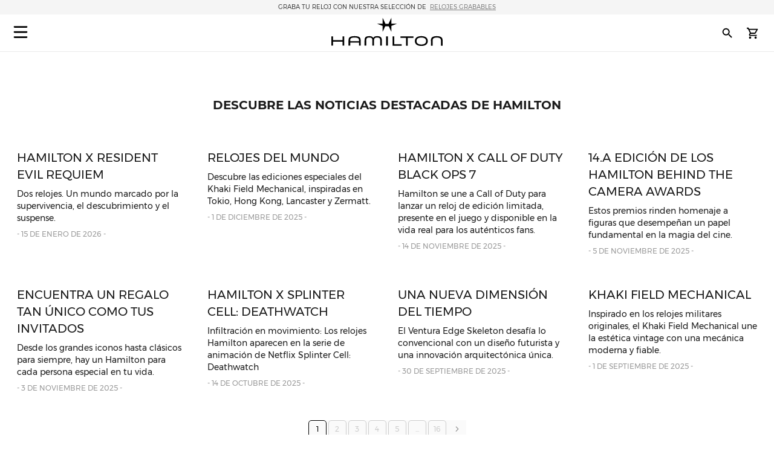

--- FILE ---
content_type: text/html; charset=UTF-8
request_url: https://www.hamiltonwatch.com/es-es/stories.html
body_size: 29767
content:
<!doctype html>
<html lang="es-ES" data-country="es">
    <head >
                <meta charset="utf-8"/>
<meta name="title" content="Descubre las noticias destacadas de Hamilton | Hamilton Watch"/>
<meta name="description" content="Vaya entre bastidores para descubrir la inspiración y la historia que hay tras los relojes Hamilton"/>
<meta name="keywords" content="hamilton hamilton watches hamilton khaki hamilton jazzmaster hamilton watches uk hamilton khaki king hamilton khaki field hamilton khaki field mechanical hamilton ventura hamilton automatic watch hamilton mens watch hamilton khaki automatic hamilton khaki mechanical hamilton watches for sale hamilton khaki field automatic hamilton field watch hamilton watches review the view hamilton hamilton khaki watch hamilton chronograph hamilton dive watch hamilton khaki pilot hamilton x wind hamilton watch straps hamilton khaki field automatic 38mm hamilton viewmatic hamilton khaki king automatic hamilton field watch hamilton online vintage hamilton watches hamilton ladies watch hamilton pilot watch hamilton khaki scuba hamilton watch company hamilton automatic hamilton skeleton watch hamilton military watch hamilton watch online hamilton watches any good hamilton khaki automatic 38mm hamilton khaki field 38mm hamilton ventura watch hamilton watch price hamilton khaki navy hamilton below zero hamilton khaki aviation hamilton gmt hamilton elvis watch hamilton khaki automatic 42mm hamilton pocket watch hamilton women's watches hamilton khaki field auto hamilton khaki field watch hamilton khaki field titanium hamilton pilot hamilton khaki titanium hamilton watch jazzmaster hamilton scuba hamilton khaki quartz hamilton khaki 38mm hamilton field mechanical hamilton broadway watch hamilton khaki field mechanical 38mm hamilton watch sale uk hamilton watches wiki hamilton ladies day hamilton mechanical watch hamilton dress watch hamilton khaki navy gmt hamilton khaki chronograph hamilton khaki king scuba hamilton automatic chronograph hamilton khaki field day date hamilton khaki field auto chrono hamilton watch straps uk hamilton watches london watch repair hamilton hamilton khaki field automatic 42mm hamilton khaki navy frogman hamilton aviation watch the martian hamilton watch hamilton khaki pioneer hamilton men in black watch hamilton khaki field officer hamilton khaki field auto 40mm hamilton khaki field 42mm hamilton khaki below zero hamilton watch history hamilton h70555533 old hamilton watches hamilton railroad watch hamilton electric watch hamilton gold watch hamilton khaki auto hamilton watch shop hamilton khaki field quartz hamilton chronograph watches cheap hamilton watches hamilton khaki officer hamilton quartz hamilton aviation hamilton khaki eto hamilton khaki gmt hamilton khaki frogman hamilton khaki field auto 38mm hamilton khaki 42mm hamilton 38mm hamilton gmt watch hamilton khaki field officer mechanical hamilton watch strap replacement hamilton watch repair used hamilton watches hamilton khaki air race hamilton h70455533 hamilton khaki pilot automatic ebay hamilton watch are hamilton watches good hamilton ventura uk hamilton brand hamilton watches in movies swiss watches luxury watches chronograph watch swiss watches for men minimalist watch classic watches large face watches big watch high end watches"/>
<meta name="robots" content="INDEX,FOLLOW"/>
<meta name="viewport" content="width=device-width, initial-scale=1"/>
<meta name="format-detection" content="telephone=no"/>
<title>Descubre las noticias destacadas de Hamilton | Hamilton Watch</title>
<link  rel="stylesheet" type="text/css"  media="all" href="https://www.hamiltonwatch.com/static/version1768482927/_cache/merged/160c4617a2d41ad52d5348ce80ee27b1.min.css" />
<link  rel="stylesheet" type="text/css"  media="screen and (min-width: 768px)" href="https://www.hamiltonwatch.com/static/version1768482927/frontend/Hamilton/Default/es_ES/css/styles-l.min.css" />
<link  rel="stylesheet" type="text/css"  media="print" href="https://www.hamiltonwatch.com/static/version1768482927/frontend/Hamilton/Default/es_ES/css/print.min.css" />
<link  rel="stylesheet" type="text/css"  rel="stylesheet" type="text/css" href="https://www.hamiltonwatch.com/static/version1768482927/frontend/Hamilton/Default/es_ES/css/style.min.css" />
<link  rel="icon" sizes="32x32" href="https://www.hamiltonwatch.com/static/version1768482927/frontend/Hamilton/Default/es_ES/Magento_Theme/favicon.ico" />















<link rel="preload" as="font" crossorigin="anonymous" href="https://www.hamiltonwatch.com/static/version1768482927/frontend/Hamilton/Default/es_ES/Magento_PageBuilder/fonts/pagebuilder-icons/pagebuilder-icons.woff" />
<link rel="preload" as="font" crossorigin="anonymous" href="https://www.hamiltonwatch.com/static/version1768482927/frontend/Hamilton/Default/es_ES/fonts/Luma-Icons.woff2" />
<link rel="preload" as="font" crossorigin="anonymous" href="https://www.hamiltonwatch.com/static/version1768482927/frontend/Hamilton/Default/es_ES/fonts/montserrat/Montserrat-Regular.woff2" />
<link rel="preload" as="font" crossorigin="anonymous" href="https://www.hamiltonwatch.com/static/version1768482927/frontend/Hamilton/Default/es_ES/fonts/montserrat/Montserrat-Bold.woff2" />
<link  rel="icon" type="image/x-icon" href="https://www.hamiltonwatch.com/media/favicon/default/favicon.ico" />
<link  rel="shortcut icon" type="image/x-icon" href="https://www.hamiltonwatch.com/media/favicon/default/favicon.ico" />
 <meta name="p:domain_verify" content="YvkU4wkgfs4iTYj6iPLpez05KyVnTiOs"/> 
 <!--J9BX8n3tUqnKS6cAgQ0nJhchhIuOzM2F-->            
            <!-- GOOGLE TAG MANAGER -->
            
            <!-- END GOOGLE TAG MANAGER -->
                

    
    
<link rel="canonical" href="https://www.hamiltonwatch.com/es-es/stories.html" />

<link rel="alternate" href="https://www.hamiltonwatch.com/es-es/stories.html" hreflang="es-ES"/>
<link rel="alternate" href="https://www.hamiltonwatch.com/en-int/stories.html" hreflang="x-default" />
<link rel="alternate" href="https://www.hamiltonwatch.com/en-int/stories.html" hreflang="en-CH" />
<link rel="alternate" href="https://www.hamiltonwatch.com/en-us/stories.html" hreflang="en-US"/>
<link rel="alternate" href="https://www.hamiltonwatch.com/de-at/stories.html" hreflang="de-AT"/>
<link rel="alternate" href="https://www.hamiltonwatch.com/nl-be/stories.html" hreflang="nl-BE"/>
<link rel="alternate" href="https://www.hamiltonwatch.com/en-ca/stories.html" hreflang="en-CA"/>
<link rel="alternate" href="https://www.hamiltonwatch.cn/zhs-cn/stories.html" hreflang="zh-Hans-CN"/>
<link rel="alternate" href="https://www.hamiltonwatch.com/de-de/stories.html" hreflang="de-DE"/>
<link rel="alternate" href="https://www.hamiltonwatch.com/en-gr/stories.html" hreflang="en-GR"/>
<link rel="alternate" href="https://www.hamiltonwatch.com/fr-fr/stories.html" hreflang="fr-FR"/>
<link rel="alternate" href="https://www.hamiltonwatch.com/it-it/stories.html" hreflang="it-IT"/>
<link rel="alternate" href="https://www.hamiltonwatch.com/zht-hk/stories.html" hreflang="zh-Hant-HK"/>
<link rel="alternate" href="https://www.hamiltonwatch.com/en-ie/stories.html" hreflang="en-IE"/>
<link rel="alternate" href="https://www.hamiltonwatch.com/ja-jp/stories.html" hreflang="ja-JP"/>
<link rel="alternate" href="https://www.hamiltonwatch.com/en-lu/stories.html" hreflang="en-LU"/>
<link rel="alternate" href="https://www.hamiltonwatch.com/zhs-mo/stories.html" hreflang="zh-Hans-MO"/>
<link rel="alternate" href="https://www.hamiltonwatch.com/en-my/stories.html" hreflang="en-MY"/>
<link rel="alternate" href="https://www.hamiltonwatch.com/es-mx/stories.html" hreflang="es-MX"/>
<link rel="alternate" href="https://www.hamiltonwatch.com/nl-nl/stories.html" hreflang="nl-NL"/>
<link rel="alternate" href="https://www.hamiltonwatch.com/ru-ru/stories.html" hreflang="ru-RU"/>
<link rel="alternate" href="https://www.hamiltonwatch.com/en-sg/stories.html" hreflang="en-SG"/>
<link rel="alternate" href="https://www.hamiltonwatch.com/en-au/stories.html" hreflang="en-AU"/>
<link rel="alternate" href="https://www.hamiltonwatch.com/ko-kr/stories.html" hreflang="ko-KR"/>
<link rel="alternate" href="https://www.hamiltonwatch.com/fr-ch/stories.html" hreflang="fr-CH"/>
<link rel="alternate" href="https://www.hamiltonwatch.com/zht-tw/stories.html" hreflang="zh-Hant-TW"/>
<link rel="alternate" href="https://www.hamiltonwatch.com/en-th/stories.html" hreflang="en-TH"/>
<link rel="alternate" href="https://www.hamiltonwatch.com/tr-tr/stories.html" hreflang="tr-TR"/>
<link rel="alternate" href="https://www.hamiltonwatch.com/en-gb/stories.html" hreflang="en-GB"/>
<link rel="alternate" href="https://www.hamiltonwatch.com/fr-be/stories.html" hreflang="fr-BE"/>
<link rel="alternate" href="https://www.hamiltonwatch.com/fr-ca/stories.html" hreflang="fr-CA"/>
<link rel="alternate" href="https://www.hamiltonwatch.com/zht-sg/stories.html" hreflang="zh-Hant-SG"/>
<link rel="alternate" href="https://www.hamiltonwatch.com/en-ch/stories.html" hreflang="en-CH"/>
<link rel="alternate" href="https://www.hamiltonwatch.com/de-ch/stories.html" hreflang="de-CH"/>
<link rel="alternate" href="https://www.hamiltonwatch.com/en-hk/stories.html" hreflang="en-HK"/>
<link rel="alternate" href="https://www.hamiltonwatch.com/da-dk/stories.html" hreflang="en-DK"/>
<link rel="alternate" href="https://www.hamiltonwatch.com/fi-fi/stories.html" hreflang="en-FI"/>
<link rel="alternate" href="https://www.hamiltonwatch.com/no-no/stories.html" hreflang="en-NO"/>
<link rel="alternate" href="https://www.hamiltonwatch.com/sv-se/stories.html" hreflang="en-SE"/>
<link rel="alternate" href="https://www.hamiltonwatch.com/fr-lu/stories.html" hreflang="fr-LU"/>
    
<script>(window.BOOMR_mq=window.BOOMR_mq||[]).push(["addVar",{"rua.upush":"false","rua.cpush":"false","rua.upre":"false","rua.cpre":"false","rua.uprl":"false","rua.cprl":"false","rua.cprf":"false","rua.trans":"","rua.cook":"false","rua.ims":"false","rua.ufprl":"false","rua.cfprl":"false","rua.isuxp":"false","rua.texp":"norulematch","rua.ceh":"false","rua.ueh":"false","rua.ieh.st":"0"}]);</script>
                              <script>!function(e){var n="https://s.go-mpulse.net/boomerang/";if("False"=="True")e.BOOMR_config=e.BOOMR_config||{},e.BOOMR_config.PageParams=e.BOOMR_config.PageParams||{},e.BOOMR_config.PageParams.pci=!0,n="https://s2.go-mpulse.net/boomerang/";if(window.BOOMR_API_key="GUU6E-BUYJM-5YZ4Z-RE2KC-CDSG3",function(){function e(){if(!o){var e=document.createElement("script");e.id="boomr-scr-as",e.src=window.BOOMR.url,e.async=!0,i.parentNode.appendChild(e),o=!0}}function t(e){o=!0;var n,t,a,r,d=document,O=window;if(window.BOOMR.snippetMethod=e?"if":"i",t=function(e,n){var t=d.createElement("script");t.id=n||"boomr-if-as",t.src=window.BOOMR.url,BOOMR_lstart=(new Date).getTime(),e=e||d.body,e.appendChild(t)},!window.addEventListener&&window.attachEvent&&navigator.userAgent.match(/MSIE [67]\./))return window.BOOMR.snippetMethod="s",void t(i.parentNode,"boomr-async");a=document.createElement("IFRAME"),a.src="about:blank",a.title="",a.role="presentation",a.loading="eager",r=(a.frameElement||a).style,r.width=0,r.height=0,r.border=0,r.display="none",i.parentNode.appendChild(a);try{O=a.contentWindow,d=O.document.open()}catch(_){n=document.domain,a.src="javascript:var d=document.open();d.domain='"+n+"';void(0);",O=a.contentWindow,d=O.document.open()}if(n)d._boomrl=function(){this.domain=n,t()},d.write("<bo"+"dy onload='document._boomrl();'>");else if(O._boomrl=function(){t()},O.addEventListener)O.addEventListener("load",O._boomrl,!1);else if(O.attachEvent)O.attachEvent("onload",O._boomrl);d.close()}function a(e){window.BOOMR_onload=e&&e.timeStamp||(new Date).getTime()}if(!window.BOOMR||!window.BOOMR.version&&!window.BOOMR.snippetExecuted){window.BOOMR=window.BOOMR||{},window.BOOMR.snippetStart=(new Date).getTime(),window.BOOMR.snippetExecuted=!0,window.BOOMR.snippetVersion=12,window.BOOMR.url=n+"GUU6E-BUYJM-5YZ4Z-RE2KC-CDSG3";var i=document.currentScript||document.getElementsByTagName("script")[0],o=!1,r=document.createElement("link");if(r.relList&&"function"==typeof r.relList.supports&&r.relList.supports("preload")&&"as"in r)window.BOOMR.snippetMethod="p",r.href=window.BOOMR.url,r.rel="preload",r.as="script",r.addEventListener("load",e),r.addEventListener("error",function(){t(!0)}),setTimeout(function(){if(!o)t(!0)},3e3),BOOMR_lstart=(new Date).getTime(),i.parentNode.appendChild(r);else t(!1);if(window.addEventListener)window.addEventListener("load",a,!1);else if(window.attachEvent)window.attachEvent("onload",a)}}(),"".length>0)if(e&&"performance"in e&&e.performance&&"function"==typeof e.performance.setResourceTimingBufferSize)e.performance.setResourceTimingBufferSize();!function(){if(BOOMR=e.BOOMR||{},BOOMR.plugins=BOOMR.plugins||{},!BOOMR.plugins.AK){var n=""=="true"?1:0,t="",a="clpxx6axzcobc2lqyjka-f-3fa609183-clientnsv4-s.akamaihd.net",i="false"=="true"?2:1,o={"ak.v":"39","ak.cp":"1519967","ak.ai":parseInt("913241",10),"ak.ol":"0","ak.cr":9,"ak.ipv":4,"ak.proto":"h2","ak.rid":"787bc142","ak.r":44387,"ak.a2":n,"ak.m":"dsca","ak.n":"essl","ak.bpcip":"18.223.123.0","ak.cport":36822,"ak.gh":"23.192.164.16","ak.quicv":"","ak.tlsv":"tls1.3","ak.0rtt":"","ak.0rtt.ed":"","ak.csrc":"-","ak.acc":"","ak.t":"1768997460","ak.ak":"hOBiQwZUYzCg5VSAfCLimQ==Y1miTEECILDgWzmOpovhPpuGdehHSJy+270F+Ns+ac3V3LS70IcL8LkLvJmbolY7Dx5Y6bRu4h5zLOI3oSCsUnuNHA31cYMAYHBMactvLt5TjdMmktV5Rm+dPoulFqbFSnjj0dNdd7eOkGVmN69n+a+rar+ulupPS29utwb8EWesrOd/Rf8GvlhMS6sq/Hyz9jPSyRgI6cif9uNk7x89pC1yuMD8TFv/4sahKeEGslc6njIpVLIQ73aUtlHUYie6iSNh9tpOq/3X46aOR2aof+lg+8UZuaEivC6KmjISN5CV+Z7aNvVv7dmVmsGAvLhY6Ou9o7kVx9ks26MzEDqAajGZ9pWxV3s3jd12ON6TpT/Ma5s3NfFOn1iQFK4WoYo2ydxTxJXI4blbDxgv6QV2+aWteWjMJ9Bgd8o1QKPTNMk=","ak.pv":"58","ak.dpoabenc":"","ak.tf":i};if(""!==t)o["ak.ruds"]=t;var r={i:!1,av:function(n){var t="http.initiator";if(n&&(!n[t]||"spa_hard"===n[t]))o["ak.feo"]=void 0!==e.aFeoApplied?1:0,BOOMR.addVar(o)},rv:function(){var e=["ak.bpcip","ak.cport","ak.cr","ak.csrc","ak.gh","ak.ipv","ak.m","ak.n","ak.ol","ak.proto","ak.quicv","ak.tlsv","ak.0rtt","ak.0rtt.ed","ak.r","ak.acc","ak.t","ak.tf"];BOOMR.removeVar(e)}};BOOMR.plugins.AK={akVars:o,akDNSPreFetchDomain:a,init:function(){if(!r.i){var e=BOOMR.subscribe;e("before_beacon",r.av,null,null),e("onbeacon",r.rv,null,null),r.i=!0}return this},is_complete:function(){return!0}}}}()}(window);</script></head>
    <body data-container="body"
          data-mage-init='{"loaderAjax": {}, "loader": { "icon": "https://www.hamiltonwatch.com/static/version1768482927/frontend/Hamilton/Default/es_ES/images/loader-2.gif"}}'
        id="html-body" class="cms-stories-html page-layout-1column cms-page-view page-layout-cms-full-width">
        <div data-mage-init='{"tagmanager-js-event-manager": {
    "parameters" : {"page_type":7}    }}'>
</div>

<div data-mage-init='{
    "sgecom-ga4-tagmanager": {
        "config" : {"store_code":"es-es","country_code":"ES","currency":"EUR"},
        "cookies": {"customer_login":"customer_logged_in","added_to_cart":"ga4_added_to_cart","removed_from_cart":"ga4_removed_from_cart","add_to_wishlist":"ga4_add_to_wishlist","internal_ip":"internal_ip"},
        "parameters":{"page_type":7,"genders":{"customer":[{"id":1,"value":"Sr.","default_value":"Male"},{"id":2,"value":"Sra.","default_value":"Female"},{"id":3,"value":"Sin especificar","default_value":"Not Specified"}],"customer_address":[{"id":5716,"value":"Male","default_value":"Male"},{"id":5717,"value":"Female","default_value":"Female"},{"id":5718,"value":"Not Specified","default_value":"Not Specified"}]}},
        "init_events" : [{"event":"Page Meta","page_type":7,"website_country":"ES","website_language":"ES","page_category":"cms page","gtm_container_version":"GTM-M9MHLB","website_currency":"EUR","website_type":"ecommerce","environment":"live"}],
        "dom_ready_events" : {"cms":{"event":"gaEvent","event_name":"cms_page","cms_page":{"page_path":"stories.html"}}}        }
    }'>
</div>

<div data-mage-init='{"ga4-tagmanager-form-error": {}}'>
</div>




    
        
<div class="cookie-status-message" id="cookie-status">
    The store will not work correctly when cookies are disabled.</div>





    <!-- GOOGLE TAG MANAGER -->
    <noscript>
        <iframe src="https://www.googletagmanager.com/ns.html?id=GTM-M9MHLB"
                height="0" width="0" style="display:none;visibility:hidden"></iframe>
    </noscript>
    <!-- END GOOGLE TAG MANAGER -->


<div data-mage-init='{"hamiltonMain": {}}'></div>

<div data-mage-init='{ "sgecomMainMenu": {
    "url": { "update_heros" : "https://www.hamiltonwatch.com/es-es/hamilton/menu/getHeroes/",
    "store_switcher": "https://www.hamiltonwatch.com/es-es/hamilton/menu/getStoreSwitcher/",
    "mini_cart": "https://www.hamiltonwatch.com/es-es/hamilton/cart/minicart/"},
    "page_context": {
        "full_action_name": "cms_page_view",
        "id": ""
    }
}}'></div>

<a data-mage-init='{"scrollTop": {"fixed": true, "hideAtTop": true}}'
   class="top-icon mobile bottom right fixed"
   title="Top icon mobile"
   href="#">
    <img
        class="lazy"
        src="data:image/svg+xml,%3Csvg xmlns='http://www.w3.org/2000/svg' viewBox='0 0 1 1'%3E%3C/svg%3E"
        data-src="https://www.hamiltonwatch.com/static/version1768482927/frontend/Hamilton/Default/es_ES/Hamilton_Theme/images/icons/top-icon.svg"
        width="22"
        height="22"
        alt="Top icon mobile">
</a>

    <div id="current-locale-code" data-current-locale-code="es_ES"></div>

<div data-mage-init='{"focusOn": {"focusOnStart": true}}'></div>


    <div class="has-header-message"></div>
    <div class="has-not-transparent-header"></div>


<div id="price-format" data-bind="scope:'price-format'">
    
</div>



<div data-mage-init='{"sgecom-tagmanager": {"cookies" : {"added_to_cart" : "sgecom_added_to_cart", "removed_from_cart" : "sgecom_removed_to_cart"}, "parameters" : {"page_type":7,"config":{"redirect_to_cart":true},"page":"E-comm\/ES\/es\/Cms Page\/stories.html","currency":"EUR"}}}'>
</div>

<div data-mage-init='{"tagmanager-cms": {}}'></div>
<div class="page-wrapper"><header class="page-header"><div class="panel wrapper"><div class="panel header"><a class="action skip contentarea"
   href="#contentarea">
    <span>
        Skip to Content    </span>
</a>
<div class="header-message">
            <span class="slick-slide">GRABA TU RELOJ CON NUESTRA SELECCIÓN DE <a href="https://www.hamiltonwatch.com/es-es/filter-by/engraving-watches.html"style="color: grey">&nbsp;<u>RELOJES GRABABLES </u></a></span>
            <span class="slick-slide">SUSCRÍBETE A NUESTRA NEWSLETTER<a href=https://www.hamiltonwatch.com/es-es/sgecomnewsletter/index/>&nbsp; <u>AQUÍ</u></a> </span>
            <span class="slick-slide">¡DEVUELVE TU PEDIDO HASTA EL 15 DE ENERO!</span>
    </div>

</div></div><div id="hamilton-header-wrapper" class="header-default">
    <div class="header content row"><nav class="mega-menu menu-left-container col-4"><div id="sgecom-main-menu" data-bind="scope:'sgecomMenuMainMenu'">
    <!-- ko template: getTemplate() --><!-- /ko -->
    
</div>
</nav><div class="logo-container no-padding col-4"><a
    class="logo"
    href="https://www.hamiltonwatch.com/es-es/"
    title="Hamilton&#x20;Relojes"
    aria-label="Hamilton&#x20;Relojes">
    <img
        src="data:image/svg+xml,%3Csvg xmlns='http://www.w3.org/2000/svg' viewBox='0 0 200> 53'%3E%3C/svg%3E"
        data-src="https://www.hamiltonwatch.com/static/version1768482927/frontend/Hamilton/Default/es_ES/images/logo.svg"
        title="Hamilton&#x20;Relojes"
        alt="Hamilton&#x20;Relojes"
        class="lazy"
        width="200"        height="53"    />
</a>
</div><nav class="mega-menu menu-right-container col-4"><ul id="main-menu-right" class="nav-menu">
    <li class="nav-item none block-xl store-switcher">
        <a href="#" class="store-switcher-button"
           role="button" aria-haspopup="true" aria-expanded="false" tabindex="0" aria-label="Store Switcher">
                <span class="sr">español</span>
                <img
                    src="data:image/svg+xml,%3Csvg xmlns='http://www.w3.org/2000/svg' viewBox='0 0 1 1'%3E%3C/svg%3E"
                    data-src="https://www.hamiltonwatch.com/static/version1768482927/frontend/Hamilton/Default/es_ES/Hamilton_Theme/images/icons/store-switcher.svg"
                    alt=""
                    width="22"
                    height="22"
                    class="lazy">
        </a>
        <div class="sub-nav">
            <div class="store-switcher-content">
                



<div class="continent col-12 col-3-xl">
    
    <div class="menu-title">
        International    </div>
        <ul class="sub-nav-group">
                    <li>
                <a href="https://www.hamiltonwatch.com/en-int/" lang="en-US">
                                <span class="text">
                    English                </span>
                </a>

                            </li>
                </ul>
    
    <div class="menu-title">
        Americas    </div>
        <ul class="sub-nav-group">
                    <li class="sub-menu">
                <a href="#" lang="en">
                                    <span class="cart-icon" role="img" aria-label="Country&#x20;has&#x20;ecommerce"></span>
                                    <span class="text">
                    Canada                </span>
                </a>

                                    <div class="sub-menu-container">
                        <ul class="sub-nav-group">
                                                                <li>
                                        <a href="https://www.hamiltonwatch.com/en-ca/" lang="en-CA">English</a>
                                    </li>
                                                                    <li>
                                        <a href="https://www.hamiltonwatch.com/fr-ca/" lang="fr-CA">français</a>
                                    </li>
                                                        </ul>
                    </div>
                                </li>
                        <li>
                <a href="https://www.hamiltonwatch.com/en-us/" lang="en-US">
                                    <span class="cart-icon" role="img" aria-label="Country&#x20;has&#x20;ecommerce"></span>
                                    <span class="text">
                    United States                </span>
                </a>

                            </li>
                        <li>
                <a href="https://www.hamiltonwatch.com/es-mx/" lang="es-MX">
                                <span class="text">
                    México                </span>
                </a>

                            </li>
                </ul>
    
    <div class="menu-title">
        Oceania    </div>
        <ul class="sub-nav-group">
                    <li>
                <a href="https://www.hamiltonwatch.com/en-au/" lang="en-US">
                                    <span class="cart-icon" role="img" aria-label="Country&#x20;has&#x20;ecommerce"></span>
                                    <span class="text">
                    Australia                </span>
                </a>

                            </li>
                </ul>
    
</div>

<div class="continent col-12 col-3-xl">
    
    <div class="menu-title">
        Asia    </div>
        <ul class="sub-nav-group">
                    <li>
                <a href="https://www.hamiltonwatch.com/ja-jp/" lang="ja-JP">
                                    <span class="cart-icon" role="img" aria-label="Country&#x20;has&#x20;ecommerce"></span>
                                    <span class="text">
                    日本                </span>
                </a>

                            </li>
                        <li class="sub-menu">
                <a href="#" lang="en">
                                    <span class="cart-icon" role="img" aria-label="Country&#x20;has&#x20;ecommerce"></span>
                                    <span class="text">
                    香港特別行政區<br>Hong Kong SAR                </span>
                </a>

                                    <div class="sub-menu-container">
                        <ul class="sub-nav-group">
                                                                <li>
                                        <a href="https://www.hamiltonwatch.com/en-hk/" lang="en-HK">English</a>
                                    </li>
                                                                    <li>
                                        <a href="https://www.hamiltonwatch.com/zht-hk/" lang="zh-Hant-HK">繁體中文</a>
                                    </li>
                                                        </ul>
                    </div>
                                </li>
                        <li>
                <a href="https://www.hamiltonwatch.com/tr-tr/" lang="tr-TR">
                                <span class="text">
                    Türkiye                </span>
                </a>

                            </li>
                        <li>
                <a href="https://www.hamiltonwatch.com/ko-kr/" lang="ko-KR">
                                <span class="text">
                    대한민국                </span>
                </a>

                            </li>
                        <li>
                <a href="https://www.hamiltonwatch.cn/zhs-cn/" lang="zh-Hans-CN">
                                <span class="text">
                    中国                </span>
                </a>

                            </li>
                        <li>
                <a href="https://www.hamiltonwatch.com/zhs-mo/" lang="zh-Hans-CN">
                                <span class="text">
                    澳門特別行政區                </span>
                </a>

                            </li>
                        <li>
                <a href="https://www.hamiltonwatch.com/zht-tw/" lang="zh-Hant-TW">
                                <span class="text">
                    臺灣地區                </span>
                </a>

                            </li>
                        <li>
                <a href="https://www.hamiltonwatch.com/en-my/" lang="en-US">
                                <span class="text">
                    Malaysia                </span>
                </a>

                            </li>
                        <li class="sub-menu">
                <a href="#" lang="en">
                                <span class="text">
                    Singapore                </span>
                </a>

                                    <div class="sub-menu-container">
                        <ul class="sub-nav-group">
                                                                <li>
                                        <a href="https://www.hamiltonwatch.com/en-sg/" lang="en-US">English</a>
                                    </li>
                                                                    <li>
                                        <a href="https://www.hamiltonwatch.com/zht-sg/" lang="zh-Hant-HK">繁體中文</a>
                                    </li>
                                                        </ul>
                    </div>
                                </li>
                        <li>
                <a href="https://www.hamiltonwatch.com/en-th/" lang="en-US">
                                <span class="text">
                    Thailand                </span>
                </a>

                            </li>
                </ul>
    
</div>

<div class="continent col-12 col-3-xl">
    
    <div class="menu-title">
        Europe    </div>
        <ul class="sub-nav-group">
                    <li class="sub-menu">
                <a href="#" lang="en">
                                    <span class="cart-icon" role="img" aria-label="Country&#x20;has&#x20;ecommerce"></span>
                                    <span class="text">
                    Belgium                </span>
                </a>

                                    <div class="sub-menu-container">
                        <ul class="sub-nav-group">
                                                                <li>
                                        <a href="https://www.hamiltonwatch.com/fr-be/" lang="fr-BE">français</a>
                                    </li>
                                                                    <li>
                                        <a href="https://www.hamiltonwatch.com/nl-be/" lang="nl-BE">Nederlands</a>
                                    </li>
                                                        </ul>
                    </div>
                                </li>
                        <li>
                <a href="https://www.hamiltonwatch.com/de-de/" lang="de-DE">
                                    <span class="cart-icon" role="img" aria-label="Country&#x20;has&#x20;ecommerce"></span>
                                    <span class="text">
                    Deutschland                </span>
                </a>

                            </li>
                        <li>
                <a href="https://www.hamiltonwatch.com/es-es/" lang="es-ES">
                                    <span class="cart-icon" role="img" aria-label="Country&#x20;has&#x20;ecommerce"></span>
                                    <span class="text">
                    España                </span>
                </a>

                            </li>
                        <li>
                <a href="https://www.hamiltonwatch.com/fr-fr/" lang="fr-FR">
                                    <span class="cart-icon" role="img" aria-label="Country&#x20;has&#x20;ecommerce"></span>
                                    <span class="text">
                    France                </span>
                </a>

                            </li>
                        <li>
                <a href="https://www.hamiltonwatch.com/en-ie/" lang="en-IE">
                                    <span class="cart-icon" role="img" aria-label="Country&#x20;has&#x20;ecommerce"></span>
                                    <span class="text">
                    Ireland                </span>
                </a>

                            </li>
                        <li>
                <a href="https://www.hamiltonwatch.com/it-it/" lang="it-IT">
                                    <span class="cart-icon" role="img" aria-label="Country&#x20;has&#x20;ecommerce"></span>
                                    <span class="text">
                    Italia                </span>
                </a>

                            </li>
                        <li>
                <a href="https://www.hamiltonwatch.com/nl-nl/" lang="nl-NL">
                                    <span class="cart-icon" role="img" aria-label="Country&#x20;has&#x20;ecommerce"></span>
                                    <span class="text">
                    Nederland                </span>
                </a>

                            </li>
                        <li>
                <a href="https://www.hamiltonwatch.com/de-at/" lang="de-AT">
                                    <span class="cart-icon" role="img" aria-label="Country&#x20;has&#x20;ecommerce"></span>
                                    <span class="text">
                    Österreich                </span>
                </a>

                            </li>
                        <li class="sub-menu">
                <a href="#" lang="en">
                                    <span class="cart-icon" role="img" aria-label="Country&#x20;has&#x20;ecommerce"></span>
                                    <span class="text">
                    Switzerland                </span>
                </a>

                                    <div class="sub-menu-container">
                        <ul class="sub-nav-group">
                                                                <li>
                                        <a href="https://www.hamiltonwatch.com/de-ch/" lang="de-CH">Deutsch</a>
                                    </li>
                                                                    <li>
                                        <a href="https://www.hamiltonwatch.com/en-ch/" lang="en-US">English</a>
                                    </li>
                                                                    <li>
                                        <a href="https://www.hamiltonwatch.com/fr-ch/" lang="fr-CH">français</a>
                                    </li>
                                                        </ul>
                    </div>
                                </li>
                        <li>
                <a href="https://www.hamiltonwatch.com/en-gb/" lang="en-GB">
                                    <span class="cart-icon" role="img" aria-label="Country&#x20;has&#x20;ecommerce"></span>
                                    <span class="text">
                    United Kingdom                </span>
                </a>

                            </li>
                </ul>
    
</div>

<div class="continent col-12 col-3-xl no-title">
        <ul class="sub-nav-group">
                    <li>
                <a href="https://www.hamiltonwatch.com/da-dk/" lang="en-US">
                                <span class="text">
                    Denmark                </span>
                </a>

                            </li>
                        <li>
                <a href="https://www.hamiltonwatch.com/fi-fi/" lang="en-US">
                                <span class="text">
                    Finland                </span>
                </a>

                            </li>
                        <li>
                <a href="https://www.hamiltonwatch.com/en-gr/" lang="en-US">
                                <span class="text">
                    Greece                </span>
                </a>

                            </li>
                        <li class="sub-menu">
                <a href="#" lang="en">
                                    <span class="cart-icon" role="img" aria-label="Country&#x20;has&#x20;ecommerce"></span>
                                    <span class="text">
                    Luxembourg                </span>
                </a>

                                    <div class="sub-menu-container">
                        <ul class="sub-nav-group">
                                                                <li>
                                        <a href="https://www.hamiltonwatch.com/en-lu/" lang="en-US">English</a>
                                    </li>
                                                                    <li>
                                        <a href="https://www.hamiltonwatch.com/fr-lu/" lang="fr-FR">français</a>
                                    </li>
                                                        </ul>
                    </div>
                                </li>
                        <li>
                <a href="https://www.hamiltonwatch.com/no-no/" lang="en-US">
                                <span class="text">
                    Norway                </span>
                </a>

                            </li>
                        <li>
                <a href="https://www.hamiltonwatch.com/ru-ru/" lang="ru-RU">
                                <span class="text">
                    Россия                </span>
                </a>

                            </li>
                        <li>
                <a href="https://www.hamiltonwatch.com/sv-se/" lang="en-US">
                                <span class="text">
                    Sweden                </span>
                </a>

                            </li>
                </ul>
    
</div>
            </div>
        </div>
    </li>
</ul>
<div class="store-locator-wrapper">
    <a class="store-locator-link" href="https://www.hamiltonwatch.com/es-es/store-locator/" title="Localizador de tiendas">
        <img class="store-locator-icon lazy"
             src="data:image/svg+xml,%3Csvg xmlns='http://www.w3.org/2000/svg' viewBox='0 0 1 1'%3E%3C/svg%3E"
             data-src="https://www.hamiltonwatch.com/static/version1768482927/frontend/Hamilton/Default/es_ES/Hamilton_StoreLocator/images/pin-icon.svg"
             alt="Localizador de tiendas">
    </a>
</div>
<div data-block="header-search" class="search-wrapper">
    <a href="#" class="action search-button search-icon" tabindex="0" data-trigger="trigger" role="button"
       aria-label="Buscar">
        <img
            src="data:image/svg+xml,%3Csvg xmlns='http://www.w3.org/2000/svg' viewBox='0 0 1 1'%3E%3C/svg%3E"
            data-src="https://www.hamiltonwatch.com/static/version1768482927/frontend/Hamilton/Default/es_ES/Hamilton_Theme/images/icons/search-icon.svg"
            alt="Toggle Search"
            width="22"
            height="22"
            class="lazy">
    </a>
</div>
<div class="block block-search"
     data-role="dropdownDialog"
     data-mage-init='{
        "dropdownDialog": {
            "appendTo": "[data-block=header-search]",
            "triggerTarget":"[data-trigger=trigger]",
            "timeout": 2000,
            "closeOnMouseLeave": false,
            "closeOnEscape": true,
            "autoOpen": false,
            "triggerClass": "active",
            "parentClass": "active",
            "defaultDialogClass": "search-content-wrapper",
            "buttons": []
        }
     }'
     style="display:none">
    <div id="search-content-wrapper" data-bind="scope: 'hamiltonAdvancedSearch'">
        <!-- ko template: getTemplate() --><!-- /ko -->
    </div>
</div>

<div class="register-my-watch-icon-wrapper">
    <a class="register-my-watch-link" href="https://www.hamiltonwatch.com/es-es/registermywatch/register/" title="Registrar mi reloj">
        <img class="register-my-watch-icon lazy"
             src="data:image/svg+xml,%3Csvg xmlns='http://www.w3.org/2000/svg' viewBox='0 0 1 1'%3E%3C/svg%3E"
             data-src="https://www.hamiltonwatch.com/static/version1768482927/frontend/Hamilton/Default/es_ES/SgEcom_RegisterMyWatch/images/icon.svg"
             alt="Registrar mi reloj">
    </a>
</div>
    <ul class="menu-right-secondary nav-menu none block-xl">
        <li class="customer-account">
            <a href="https://www.hamiltonwatch.com/es-es/customer/account/login/" rel="nofollow" aria-label="Cuenta de cliente">
                <span class="sr">Cuenta de cliente</span>
                <img
                    src="data:image/svg+xml,%3Csvg xmlns='http://www.w3.org/2000/svg' viewBox='0 0 1 1'%3E%3C/svg%3E"
                    data-src="https://www.hamiltonwatch.com/static/version1768482927/frontend/Hamilton/Default/es_ES/Hamilton_Theme/images/icons/login-icon.svg"
                    alt=""
                    width="22"
                    height="22"
                    class="lazy">
            </a>
        </li>
    </ul>


    <div data-block="minicart" class="minicart-wrapper" data-bind="scope: 'minicart_content'">
        <a class="action showcart" href="https://www.hamiltonwatch.com/es-es/checkout/cart/"
           data-bind="attr: {'aria-label': getMiniCartLabel()}">
            <img
                src="data:image/svg+xml,%3Csvg xmlns='http://www.w3.org/2000/svg' viewBox='0 0 1 1'%3E%3C/svg%3E"
                data-src="https://www.hamiltonwatch.com/static/version1768482927/frontend/Hamilton/Default/es_ES/Hamilton_Theme/images/icons/cart-icon.svg"
                alt=""
                width="22"
                height="22"
                class="lazy">
            <span class="text">My Cart</span>
            <span class="counter qty empty"
                  data-bind="css: { empty: !!getCartParam('summary_count') == false && !isLoading() }, blockLoader: isLoading">
            <span class="counter-number">
                <!-- ko if: getCartParam('summary_count') -->
                <!-- ko text: getCartParam('summary_count').toLocaleString(window.LOCALE) --><!-- /ko -->
                <!-- /ko -->
            </span>
            <span class="counter-label">
            <!-- ko if: getCartParam('summary_count') -->
                <!-- ko text: getCartParam('summary_count').toLocaleString(window.LOCALE) --><!-- /ko -->
                <!-- ko i18n: 'items' --><!-- /ko -->
                <!-- /ko -->
            </span>
        </span>
        </a>
                                            
    </div>
</nav></div></div>
</header><main id="maincontent" class="page-main-full-width"><span id="contentarea" tabindex="-1"></span>
<div class="page messages"><div data-placeholder="messages"></div>
<div data-bind="scope: 'messages'">
    <!-- ko if: cookieMessages && cookieMessages.length > 0 -->
    <div aria-atomic="true" aria-live="assertive" role="alert" data-bind="foreach: { data: cookieMessages, as: 'message' }" class="messages">
        <div data-bind="attr: {
            class: 'message-' + message.type + ' ' + message.type + ' message',
            'data-ui-id': 'message-' + message.type
        }">
            <div data-bind="html: $parent.prepareMessageForHtml(message.text)"></div>
        </div>
    </div>
    <!-- /ko -->

    <!-- ko if: messages().messages && messages().messages.length > 0 -->
    <div aria-atomic="true" aria-live="assertive" role="alert" class="messages" data-bind="foreach: {
        data: messages().messages, as: 'message'
    }">
        <div data-bind="attr: {
            class: 'message-' + message.type + ' ' + message.type + ' message',
            'data-ui-id': 'message-' + message.type
        }">
            <div data-bind="html: $parent.prepareMessageForHtml(message.text)"></div>
        </div>
    </div>
    <!-- /ko -->
</div>

</div><div class="columns"><div class="column main"><input name="form_key" type="hidden" value="XTJddm45pEeMcJI8" />




<style>#html-body [data-pb-style=HSN8JTO]{justify-content:flex-start;display:flex;flex-direction:column;background-position:left top;background-size:cover;background-repeat:no-repeat;background-attachment:scroll;border-style:none;border-width:1px;border-radius:0;margin:10px 0 0;padding:10px}#html-body [data-pb-style=JO9PTAT]{text-align:center;border-style:none;border-width:1px;border-radius:0;margin-top:50px}#html-body [data-pb-style=WSA9BK8]{justify-content:flex-start;display:flex;flex-direction:column;background-position:left top;background-size:cover;background-repeat:no-repeat;background-attachment:scroll;border-style:none;border-width:1px;border-radius:0;margin:0 0 10px;padding:10px}#html-body [data-pb-style=JJLHAY3]{border-style:none;border-width:1px;border-radius:0;margin:0;padding:0}</style><div data-content-type="row" data-appearance="contained" data-element="main"><div data-enable-parallax="0" data-parallax-speed="0.5" data-background-images="{}" data-background-type="image" data-video-loop="true" data-video-play-only-visible="true" data-video-lazy-load="true" data-video-fallback-src="" data-element="inner" data-pb-style="HSN8JTO"><h2 data-content-type="heading" data-appearance="default" data-element="main" data-pb-style="JO9PTAT">DESCUBRE LAS NOTICIAS DESTACADAS DE HAMILTON</h2></div></div><div data-content-type="row" data-appearance="contained" data-element="main"><div data-enable-parallax="0" data-parallax-speed="0.5" data-background-images="{}" data-background-type="image" data-video-loop="true" data-video-play-only-visible="true" data-video-lazy-load="true" data-video-fallback-src="" data-element="inner" data-pb-style="WSA9BK8"><div data-content-type="sgecom_stories" data-appearance="default" data-element="main" data-pb-style="JJLHAY3">    <div class="content-type-container sgecom-stories" data-mage-init='{"sgecompagebuilder/stories_widget": {
    "parameters" : {"stories":[{"page_id":2874,"title":"HAMILTON X RESIDENT EVIL REQUIEM","url":"https:\/\/www.hamiltonwatch.com\/es-es\/resident-evil-requiem"},{"page_id":2852,"title":"RELOJES DEL MUNDO","url":"https:\/\/www.hamiltonwatch.com\/es-es\/khaki-field-mechanical-store-exclusive"},{"page_id":2844,"title":"Hamilton x Call of Duty Black Ops 7","url":"https:\/\/www.hamiltonwatch.com\/es-es\/watch-call-of-duty-black-ops-7"},{"page_id":2826,"title":"14.a Edici\u00f3n de los Hamilton Behind the Camera Awards","url":"https:\/\/www.hamiltonwatch.com\/es-es\/btca-14-edition"},{"page_id":2814,"title":"Encuentra un regalo tan \u00fanico como tus invitados","url":"https:\/\/www.hamiltonwatch.com\/es-es\/festive-season"},{"page_id":2794,"title":"Hamilton x Splinter Cell: Deathwatch","url":"https:\/\/www.hamiltonwatch.com\/es-es\/splinter-cell-deathwatch"},{"page_id":2783,"title":"UNA NUEVA DIMENSI\u00d3N DEL TIEMPO","url":"https:\/\/www.hamiltonwatch.com\/es-es\/ventura-edge-skeleton"},{"page_id":2765,"title":"KHAKI FIELD MECHANICAL","url":"https:\/\/www.hamiltonwatch.com\/es-es\/khaki-field-mechanical-watches"}]}    }}'>
        <ul class="sgecom-stories-list">
                                <li class="sgecom-story" data-page="2874">
                <div class="col-image">
                                                                        <a href="https://www.hamiltonwatch.com/es-es/resident-evil-requiem" title="HAMILTON X RESIDENT EVIL REQUIEM">
                                                <span data-bg="url('https://www.hamiltonwatch.com/media/wysiwyg/Confidential/Stories-2025/Hero-Webstory-RE9.jpg')" title="HAMILTON X RESIDENT EVIL REQUIEM" class="image lazy">
                                                    </span></a>
                                                            </div>
                <div class="col-content">
                                            <div class="title">
                                                            <a href="https://www.hamiltonwatch.com/es-es/resident-evil-requiem" title="HAMILTON X RESIDENT EVIL REQUIEM">
                                                        HAMILTON X RESIDENT EVIL REQUIEM                                                            </a>
                                                    </div>
                                                                <div class="description">Dos relojes. Un mundo marcado por la supervivencia, el descubrimiento y el suspense.</div>
                                                                <div class="date">
                            <span class="dash">-</span> 15 de enero de 2026 <span class="dash">-</span>
                        </div>
                                    </div>
            </li>
                                <li class="sgecom-story" data-page="2852">
                <div class="col-image">
                                                                        <a href="https://www.hamiltonwatch.com/es-es/khaki-field-mechanical-store-exclusive" title="RELOJES DEL MUNDO">
                                                <span data-bg="url('https://www.hamiltonwatch.com/media/wysiwyg/Confidential/Stories-2025/hero-webstory-kf-store-exclusive.jpg')" title="RELOJES DEL MUNDO" class="image lazy">
                                                    </span></a>
                                                            </div>
                <div class="col-content">
                                            <div class="title">
                                                            <a href="https://www.hamiltonwatch.com/es-es/khaki-field-mechanical-store-exclusive" title="RELOJES DEL MUNDO">
                                                        RELOJES DEL MUNDO                                                            </a>
                                                    </div>
                                                                <div class="description">Descubre las ediciones especiales del Khaki Field Mechanical, inspiradas en Tokio, Hong Kong, Lancaster y Zermatt.</div>
                                                                <div class="date">
                            <span class="dash">-</span> 1 de diciembre de 2025 <span class="dash">-</span>
                        </div>
                                    </div>
            </li>
                                <li class="sgecom-story" data-page="2844">
                <div class="col-image">
                                                                        <a href="https://www.hamiltonwatch.com/es-es/watch-call-of-duty-black-ops-7" title="Hamilton x Call of Duty Black Ops 7">
                                                <span data-bg="url('https://www.hamiltonwatch.com/media/wysiwyg/Confidential/Stories-2025/Hero-Webstory-COD.jpg')" title="Hamilton x Call of Duty Black Ops 7" class="image lazy">
                                                    </span></a>
                                                            </div>
                <div class="col-content">
                                            <div class="title">
                                                            <a href="https://www.hamiltonwatch.com/es-es/watch-call-of-duty-black-ops-7" title="Hamilton x Call of Duty Black Ops 7">
                                                        Hamilton x Call of Duty Black Ops 7                                                            </a>
                                                    </div>
                                                                <div class="description">Hamilton se une a Call of Duty para lanzar un reloj de edici&oacute;n limitada, presente en el juego y disponible en la vida real para los aut&eacute;nticos fans.</div>
                                                                <div class="date">
                            <span class="dash">-</span> 14 de noviembre de 2025 <span class="dash">-</span>
                        </div>
                                    </div>
            </li>
                                <li class="sgecom-story" data-page="2826">
                <div class="col-image">
                                                                        <a href="https://www.hamiltonwatch.com/es-es/btca-14-edition" title="14.a Edici&oacute;n de los Hamilton Behind the Camera Awards">
                                                <span data-bg="url('https://www.hamiltonwatch.com/media/wysiwyg/Confidential/Stories-2025/hero-webstory-BTCA-14.jpg')" title="14.a Edici&oacute;n de los Hamilton Behind the Camera Awards" class="image lazy">
                                                    </span></a>
                                                            </div>
                <div class="col-content">
                                            <div class="title">
                                                            <a href="https://www.hamiltonwatch.com/es-es/btca-14-edition" title="14.a Edici&oacute;n de los Hamilton Behind the Camera Awards">
                                                        14.a Edici&oacute;n de los Hamilton Behind the Camera Awards                                                            </a>
                                                    </div>
                                                                <div class="description">Estos premios rinden homenaje a figuras que desempe&ntilde;an un papel fundamental en la magia del cine.</div>
                                                                <div class="date">
                            <span class="dash">-</span> 5 de noviembre de 2025 <span class="dash">-</span>
                        </div>
                                    </div>
            </li>
                                <li class="sgecom-story" data-page="2814">
                <div class="col-image">
                                                                        <a href="https://www.hamiltonwatch.com/es-es/festive-season" title="Encuentra un regalo tan &uacute;nico como tus invitados">
                                                <span data-bg="url('https://www.hamiltonwatch.com/media/wysiwyg/Confidential/Stories-2025/Hero-webstory-festive.jpg')" title="Encuentra un regalo tan &uacute;nico como tus invitados" class="image lazy">
                                                    </span></a>
                                                            </div>
                <div class="col-content">
                                            <div class="title">
                                                            <a href="https://www.hamiltonwatch.com/es-es/festive-season" title="Encuentra un regalo tan &uacute;nico como tus invitados">
                                                        Encuentra un regalo tan &uacute;nico como tus invitados                                                            </a>
                                                    </div>
                                                                <div class="description">Desde los grandes iconos hasta cl&aacute;sicos para siempre, hay un Hamilton para cada persona especial en tu vida.</div>
                                                                <div class="date">
                            <span class="dash">-</span> 3 de noviembre de 2025 <span class="dash">-</span>
                        </div>
                                    </div>
            </li>
                                <li class="sgecom-story" data-page="2794">
                <div class="col-image">
                                                                        <a href="https://www.hamiltonwatch.com/es-es/splinter-cell-deathwatch" title="Hamilton x Splinter Cell: Deathwatch">
                                                <span data-bg="url('https://www.hamiltonwatch.com/media/wysiwyg/Confidential/Stories-2025/hero-webstory-splinter-cell.jpg')" title="Hamilton x Splinter Cell: Deathwatch" class="image lazy">
                                                    </span></a>
                                                            </div>
                <div class="col-content">
                                            <div class="title">
                                                            <a href="https://www.hamiltonwatch.com/es-es/splinter-cell-deathwatch" title="Hamilton x Splinter Cell: Deathwatch">
                                                        Hamilton x Splinter Cell: Deathwatch                                                            </a>
                                                    </div>
                                                                <div class="description">Infiltraci&oacute;n en movimiento: Los relojes Hamilton aparecen en la serie de animaci&oacute;n de Netflix Splinter Cell: Deathwatch</div>
                                                                <div class="date">
                            <span class="dash">-</span> 14 de octubre de 2025 <span class="dash">-</span>
                        </div>
                                    </div>
            </li>
                                <li class="sgecom-story" data-page="2783">
                <div class="col-image">
                                                                        <a href="https://www.hamiltonwatch.com/es-es/ventura-edge-skeleton" title="UNA NUEVA DIMENSI&Oacute;N DEL TIEMPO">
                                                <span data-bg="url('https://www.hamiltonwatch.com/media/wysiwyg/Confidential/Stories-2025/hero-webstory-ventura-edge-skeleton.jpg')" title="UNA NUEVA DIMENSI&Oacute;N DEL TIEMPO" class="image lazy">
                                                    </span></a>
                                                            </div>
                <div class="col-content">
                                            <div class="title">
                                                            <a href="https://www.hamiltonwatch.com/es-es/ventura-edge-skeleton" title="UNA NUEVA DIMENSI&Oacute;N DEL TIEMPO">
                                                        UNA NUEVA DIMENSI&Oacute;N DEL TIEMPO                                                            </a>
                                                    </div>
                                                                <div class="description">El Ventura Edge Skeleton desaf&iacute;a lo convencional con un dise&ntilde;o futurista y una innovaci&oacute;n arquitect&oacute;nica &uacute;nica.</div>
                                                                <div class="date">
                            <span class="dash">-</span> 30 de septiembre de 2025 <span class="dash">-</span>
                        </div>
                                    </div>
            </li>
                                <li class="sgecom-story" data-page="2765">
                <div class="col-image">
                                                                        <a href="https://www.hamiltonwatch.com/es-es/khaki-field-mechanical-watches" title="KHAKI FIELD MECHANICAL">
                                                <span data-bg="url('https://www.hamiltonwatch.com/media/wysiwyg/Confidential/Stories-2025/hero-webstory-mecha.jpg')" title="KHAKI FIELD MECHANICAL" class="image lazy">
                                                    </span></a>
                                                            </div>
                <div class="col-content">
                                            <div class="title">
                                                            <a href="https://www.hamiltonwatch.com/es-es/khaki-field-mechanical-watches" title="KHAKI FIELD MECHANICAL">
                                                        KHAKI FIELD MECHANICAL                                                            </a>
                                                    </div>
                                                                <div class="description">Inspirado en los relojes militares originales, el Khaki Field Mechanical une la est&eacute;tica vintage con una mec&aacute;nica moderna y fiable.</div>
                                                                <div class="date">
                            <span class="dash">-</span> 1 de septiembre de 2025 <span class="dash">-</span>
                        </div>
                                    </div>
            </li>
                </ul>
        
        <div class="pager">
    
                <p class="toolbar-amount">
            <span class="toolbar-number">
                            Art&iacute;culo 1 a 8 de 121 total                        </span>
        </p>
        
                <div class="pages">
            <strong class="label pages-label" id="paging-label">Page</strong>
            <ul class="items pages-items" aria-labelledby="paging-label">
            
            
            
                                                <li class="item current">
                        <strong class="page">
                            <span class="label">You're currently reading page</span>
                            <span>1</span>
                        </strong>
                    </li>
                                                                <li class="item">
                        <a href="https://www.hamiltonwatch.com/es-es/stories.html?p=2" class="page">
                            <span class="label">Page</span>
                            <span>2</span>
                        </a>
                    </li>
                                                                <li class="item">
                        <a href="https://www.hamiltonwatch.com/es-es/stories.html?p=3" class="page">
                            <span class="label">Page</span>
                            <span>3</span>
                        </a>
                    </li>
                                                                <li class="item">
                        <a href="https://www.hamiltonwatch.com/es-es/stories.html?p=4" class="page">
                            <span class="label">Page</span>
                            <span>4</span>
                        </a>
                    </li>
                                                                <li class="item">
                        <a href="https://www.hamiltonwatch.com/es-es/stories.html?p=5" class="page">
                            <span class="label">Page</span>
                            <span>5</span>
                        </a>
                    </li>
                            
                            <li class="item">
                    <a class="page next jump" title="" href="https://www.hamiltonwatch.com/es-es/stories.html?p=10">
                        <span>...</span>
                    </a>
                </li>
            
                          <li class="item">
                  <a class="page last" href="https://www.hamiltonwatch.com/es-es/stories.html?p=16">
                      <span class="label">Page</span>
                      <span>16</span>
                  </a>
              </li>
            
                            <li class="item pages-item-next">
                                        <a class="action  next" href="https://www.hamiltonwatch.com/es-es/stories.html?p=2" title="Siguiente" role="next">
                        <span class="label">Page</span>
                        <span>Siguiente</span>
                    </a>
                </li>
                        </ul>
        </div>
        
    
        </div>
    
    </div>
</div></div></div></div></div></main><div class="page-bottom reset-full-width"><div class="bottom-container page-main"><div class="bottom-secure-container"><div class="bottom-secure">
    <ul class="secure">
                        <li class="item">
                    <div class="title-container">
                <span class="icon">
                    <img src="data:image/svg+xml,%3Csvg xmlns='http://www.w3.org/2000/svg' viewBox='0 0 1 1'%3E%3C/svg%3E"
                         data-src="https://www.hamiltonwatch.com/static/version1768482927/frontend/Hamilton/Default/es_ES/Hamilton_Theme/images/icons/secure/help.svg"
                         alt="¿Necesitas ayuda? icon"
                         class="lazy">
                </span>
                        <span class="title">¿Necesitas ayuda?</span>
                    </div>
                    <div class="description-container">
                        +34 913 34 6386<br />
Lun-Jue: 9:00-13:30, 15:00-17:30<br />
Vie: 9:00-15:00<br />
<br />
                    </div>
                </li>
                                <li class="item">
                    <div class="title-container">
                <span class="icon">
                    <img src="data:image/svg+xml,%3Csvg xmlns='http://www.w3.org/2000/svg' viewBox='0 0 1 1'%3E%3C/svg%3E"
                         data-src="https://www.hamiltonwatch.com/static/version1768482927/frontend/Hamilton/Default/es_ES/Hamilton_Theme/images/icons/secure/shipping.svg"
                         alt="Envío sin cargo icon"
                         class="lazy">
                </span>
                        <span class="title">Envío sin cargo</span>
                    </div>
                    <div class="description-container">
                        Envío rápido<br />
Devoluciones gratuitas <br />
en un plazo de 30 días                    </div>
                </li>
                                <li class="item">
                    <div class="title-container">
                <span class="icon">
                    <img src="data:image/svg+xml,%3Csvg xmlns='http://www.w3.org/2000/svg' viewBox='0 0 1 1'%3E%3C/svg%3E"
                         data-src="https://www.hamiltonwatch.com/static/version1768482927/frontend/Hamilton/Default/es_ES/Hamilton_Theme/images/icons/secure/payment.svg"
                         alt="Pago seguro icon"
                         class="lazy">
                </span>
                        <span class="title">Pago seguro</span>
                    </div>
                    <div class="description-container">
                        Visa, Mastercard, Paypal, Apple Pay<br />
Pago en 3 plazos, sin intereses.                    </div>
                </li>
                                <li class="item">
                    <div class="title-container">
                <span class="icon">
                    <img src="data:image/svg+xml,%3Csvg xmlns='http://www.w3.org/2000/svg' viewBox='0 0 1 1'%3E%3C/svg%3E"
                         data-src="https://www.hamiltonwatch.com/static/version1768482927/frontend/Hamilton/Default/es_ES/Hamilton_Theme/images/icons/secure/swiss.svg"
                         alt="Relojes de fabricación suiza icon"
                         class="lazy">
                </span>
                        <span class="title">Relojes de fabricación suiza</span>
                    </div>
                    <div class="description-container">
                        Swiss Made en todos los relojes<br />
2 años de garantía internacional en todos los relojes                    </div>
                </li>
                
    </ul>
</div>
</div></div></div><footer class="page-footer"><div class="footer"><div class="footer-content"><div class="footer-links-newsletter-container"><div class="footer-links-container"><div id="footer-links" class="footer-links"  data-mage-init='{"Hamilton_Theme/js/accordionResponsive": {
    "collapsible": true,
    "openedState": "active",
    "multipleCollapsible": true,
    "animate": {"duration": 200}
}}'>
            <div class="col">    <div data-role="collapsible">
                    <div class="block-title" role="heading" data-role="trigger" aria-level="2">UNIVERSO HAMILTON</div>
                <ul data-role="content" class="content">
                            <li>
                    <a id="contactus" href="https://www.hamiltonwatch.com/es-es/contact/" class="contact"
                       title="Cont&#xE1;ctanos">
                        Contáctanos                    </a>
                </li>
                                        <li>
                    <a href="https://www.hamiltonwatch.com/es-es/company/hamilton-watches-history"                       title="Acerca&#x20;de&#x20;Hamilton">Acerca de Hamilton</a>
                </li>
                            <li>
                    <a href="https://press.hamiltonwatch.com/public/presslounge/"                       title="Sala&#x20;de&#x20;prensa">Sala de prensa</a>
                </li>
                            <li>
                    <a href="https://www.hamiltonwatch.com/es-es/careers"                       title="Empleos">Empleos</a>
                </li>
                            <li>
                    <a href="https://www.hamiltonwatch.com/es-es/store-locator"                       title="Encuentra&#x20;tu&#x20;tienda">Encuentra tu tienda</a>
                </li>
                            <li>
                    <a href="https://www.hamiltonwatch.com/es-es/archive-page"                       title="Gu&#xED;a&#x20;de&#x20;compra">Guía de compra</a>
                </li>
                    </ul>
    </div>
</div>
                <div class="col">    <div data-role="collapsible">
                    <div class="block-title" role="heading" data-role="trigger" aria-level="2">SERVICIOS</div>
                <ul data-role="content" class="content">
                                        <li>
                    <a href="https://www.hamiltonwatch.com/es-es/faq"                       title="Preguntas&#x20;frecuentes">Preguntas frecuentes</a>
                </li>
                            <li>
                    <a href="https://www.hamiltonwatch.com/es-es/watch-manuals.html"                       title="Manuales&#x20;de&#x20;relojes">Manuales de relojes</a>
                </li>
                            <li>
                    <a href="https://www.hamiltonwatch.com/es-es/hamiltonpickupservice/form"                       title="Servicio&#x20;T&#xE9;cnico">Servicio Técnico</a>
                </li>
                            <li>
                    <a href="https://www.hamiltonwatch.com/es-es/service-prices.html"                       title="Precios&#x20;de&#x20;los&#x20;servicios">Precios de los servicios</a>
                </li>
                            <li>
                    <a href="https://www.hamiltonwatch.com/es-es/returns-and-exchanges"                       title="Env&#xED;os&#x20;y&#x20;devoluciones">Envíos y devoluciones</a>
                </li>
                    </ul>
    </div>
</div>
                    <div class="col">    <div data-role="collapsible">
                    <div class="block-title" role="heading" data-role="trigger" aria-level="2">AVISO LEGAL </div>
                <ul data-role="content" class="content">
                                        <li>
                    <a href="https://www.hamiltonwatch.com/es-es/conditions-of-sale"                       title="Condiciones&#x20;de&#x20;venta">Condiciones de venta</a>
                </li>
                            <li>
                    <a href="https://www.hamiltonwatch.com/es-es/warranty"                       title="Garant&#xED;a">Garantía</a>
                </li>
                            <li>
                    <a href="https://www.hamiltonwatch.com/es-es/terminos-de-uso"                       title="T&#xE9;rminos&#x20;y&#x20;condiciones&#x20;de&#x20;uso">Términos y condiciones de uso</a>
                </li>
                            <li>
                    <a href="https://www.hamiltonwatch.com/es-es/privacy-policy"                       title="Pol&#xED;tica&#x20;de&#x20;privacidad">Política de privacidad</a>
                </li>
                            <li>
                    <a href="https://www.hamiltonwatch.com/es-es/cookie-notice.html"                       title="Pol&#xED;tica&#x20;de&#x20;cookies">Política de cookies</a>
                </li>
                            <li>
                    <a href="javascript:void(0);"id=onetrust_params                       title="Cookie&#x20;settings" data-ga-event-label="cookie&#x20;settings">Cookie settings</a>
                </li>
                    </ul>
    </div>
</div>
        </div>
</div><div class="footer-newsletter">
    <div class="title">¡Suscríbete a nuestras últimas noticias y novedades!</div>
    <!-- <form action="javascript:void(0)" class="newsletter-subscribe-init-form">-->
    <form name="newsletter-footer-form"
          class="newsletter-subscribe-init-form form"
          method="post"
          id="newsletter-footer-form"
          action="https://www.hamiltonwatch.com/es-es/sgecomnewsletter/index/"
          data-hasrequired="&#x2A;&#x20;Campos&#x20;obligatorios"
          data-mage-init='{"validation":{}}'>
        <div class="fields-row">
            <div class="field field-name-email skip-init">
                <input id="newsletter-subscribe-toggle-input"
                       name="email"
                       title="Correo electrónico"
                       type="email"
                       class="input-text email2"
                       value=""
                       placeholder="Correo electrónico"
                       data-validate='{"required":true}'>
                <label class="label"
                       for="email"
                       style="display: none">
                    <span>Correo electrónico</span>
                </label>
            </div>
            <button id="newsletter-subscribe-form-btn" class="button form-button" aria-label="Suscribirse"></button>
        </div>
        <div for="newsletter-subscribe-toggle-input" generated="true" class="mage-error"
             id="newsletter-subscribe-toggle-input-error"></div>
    </form>
    <a href="https://www.hamiltonwatch.com/es-es/sgecomnewsletter/index/"
       id="newsletter-subscribe-mobile-btn"
       class="button mobile-button" role="link">Suscribirse</a>
</div>
</div></div><div class="footer-bottom-container"><div class="footer-copyright-container"><div class="footer-copyright">
    Copyright © 2026 Hamilton International Ltd. All rights reserved.</div>
</div><div class="footer-social-container">    <div class="footer-social">
        <ul id="footer-social-list" class="footer-social-list"
            data-mage-init='{"buttonLinks": { "selector": "#footer-social-list .link-button" }}'>
                                <li>
                        <button
                            data-href="https://www.facebook.com/Hamiltonwatch"
                            title="Facebook"
                            class="link-button"
                            role="link">
                            Facebook                        </button>
                    </li>
                                        <li>
                        <button
                            data-href="https://www.instagram.com/hamiltonwatch/"
                            title="Instagram"
                            class="link-button"
                            role="link">
                            Instagram                        </button>
                    </li>
                                        <li>
                        <button
                            data-href="https://x.com/hamiltonwatch"
                            title="X"
                            class="link-button"
                            role="link">
                            X                        </button>
                    </li>
                                        <li>
                        <button
                            data-href="https://www.pinterest.com/hamiltonwatch/"
                            title="Pinterest"
                            class="link-button"
                            role="link">
                            Pinterest                        </button>
                    </li>
                                        <li>
                        <button
                            data-href="https://www.youtube.com/user/hamiltonwatch"
                            title="Youtube"
                            class="link-button"
                            role="link">
                            Youtube                        </button>
                    </li>
                                        <li>
                        <button
                            data-href="https://www.linkedin.com/company/hamilton-international-ltd/"
                            title="LinkedIn"
                            class="link-button"
                            role="link">
                            LinkedIn                        </button>
                    </li>
                                            <li>
                            <button title="Wechat" data-name="Wechat" role="link" class="link-button">
                                Wechat                                <img
                                    src="data:image/svg+xml,%3Csvg xmlns='http://www.w3.org/2000/svg' viewBox='0 0 1 1'%3E%3C/svg%3E"
                                    data-src=""
                                    alt="Wechat"
                                    class="lazy logo-hidden"
                                    data-zoomable="true"
                                    data-zoom-src="https://www.hamiltonwatch.com/media/assets/social_network/wechat_qrcode.jpg"
                                    id="logo_7"
                                    width="1"
                                    height="1">
                            </button>
                        </li>
                                            <li>
                        <button
                            data-href="https://www.weibo.com/hamilton?is_hot=1"
                            title="Weibo"
                            class="link-button"
                            role="link">
                            Weibo                        </button>
                    </li>
                                        <li>
                        <button
                            data-href="https://page.line.me/862myyxh?openQrModal=true"
                            title="Line"
                            class="link-button"
                            role="link">
                            Line                        </button>
                    </li>
                                        <li>
                        <button
                            data-href="https://www.tiktok.com/@hamiltonwatch"
                            title="Tiktok"
                            class="link-button"
                            role="link">
                            Tiktok                        </button>
                    </li>
                            </ul>
    </div>
</div></div><div
    class="field-recaptcha"
    id="recaptcha-caa20ac351216e6f76edced1efe7c61fff5f4796-container"
    data-bind="scope:'recaptcha-caa20ac351216e6f76edced1efe7c61fff5f4796'"
    style="display:none"
>
    <!-- ko template: getTemplate() --><!-- /ko -->
</div>




</div></footer>



                <div data-bind="scope: 'sgecom-popup-18'">
            <!-- ko template: getTemplate() --><!-- /ko -->
        </div>
        
        <div  id="sgecom-popup-store-selector" class="sgecom-popup-store-selector"
          data-bind="scope: 'sgecom-popup-store-selector'">
        <!-- ko template: getTemplate() --><!-- /ko -->
    </div>
    
<div data-role="signifyd-fingerprint" data-bind="scope: 'signifyd-fingerprint'"></div>


</div>    
<script>
    var LOCALE = 'es\u002DES';
    var BASE_URL = 'https\u003A\u002F\u002Fwww.hamiltonwatch.com\u002Fes\u002Des\u002F';
    var require = {
        'baseUrl': 'https\u003A\u002F\u002Fwww.hamiltonwatch.com\u002Fstatic\u002Fversion1768482927\u002Ffrontend\u002FHamilton\u002FDefault\u002Fes_ES'
    };</script>
<script  type="text/javascript"  src="https://www.hamiltonwatch.com/static/version1768482927/frontend/Hamilton/Default/es_ES/requirejs/require.min.js"></script>
<script  type="text/javascript"  src="https://www.hamiltonwatch.com/static/version1768482927/frontend/Hamilton/Default/es_ES/requirejs-min-resolver.min.js"></script>
<script  type="text/javascript"  src="https://www.hamiltonwatch.com/static/version1768482927/frontend/Hamilton/Default/es_ES/js/bundle/bundle0.min.js"></script>
<script  type="text/javascript"  src="https://www.hamiltonwatch.com/static/version1768482927/frontend/Hamilton/Default/es_ES/js/bundle/bundle1.min.js"></script>
<script  type="text/javascript"  src="https://www.hamiltonwatch.com/static/version1768482927/frontend/Hamilton/Default/es_ES/js/bundle/bundle2.min.js"></script>
<script  type="text/javascript"  src="https://www.hamiltonwatch.com/static/version1768482927/frontend/Hamilton/Default/es_ES/js/bundle/bundle3.min.js"></script>
<script  type="text/javascript"  src="https://www.hamiltonwatch.com/static/version1768482927/frontend/Hamilton/Default/es_ES/js/bundle/bundle4.min.js"></script>
<script  type="text/javascript"  src="https://www.hamiltonwatch.com/static/version1768482927/frontend/Hamilton/Default/es_ES/js/bundle/bundle5.min.js"></script>
<script  type="text/javascript"  src="https://www.hamiltonwatch.com/static/version1768482927/frontend/Hamilton/Default/es_ES/js/bundle/bundle6.min.js"></script>
<script  type="text/javascript"  src="https://www.hamiltonwatch.com/static/version1768482927/frontend/Hamilton/Default/es_ES/js/bundle/bundle7.min.js"></script>
<script  type="text/javascript"  src="https://www.hamiltonwatch.com/static/version1768482927/frontend/Hamilton/Default/es_ES/js/bundle/bundle8.min.js"></script>
<script  type="text/javascript"  src="https://www.hamiltonwatch.com/static/version1768482927/frontend/Hamilton/Default/es_ES/js/bundle/bundle9.min.js"></script>
<script  type="text/javascript"  src="https://www.hamiltonwatch.com/static/version1768482927/frontend/Hamilton/Default/es_ES/mage/requirejs/static.min.js"></script>
<script  type="text/javascript"  src="https://www.hamiltonwatch.com/static/version1768482927/frontend/Hamilton/Default/es_ES/mage/requirejs/mixins.min.js"></script>
<script  type="text/javascript"  src="https://www.hamiltonwatch.com/static/version1768482927/frontend/Hamilton/Default/es_ES/requirejs-config.min.js"></script>
<script type="text/x-magento-init">
        {
            "*": {
                "Magento_PageCache/js/form-key-provider": {
                    "isPaginationCacheEnabled":
                        0                }
            }
        }
    </script>
<script type="text/x-magento-init">
            {
                "*": {
                    "Magento_GoogleTagManager/js/google-tag-manager": {"isCookieRestrictionModeEnabled":false,"currentWebsite":23,"cookieName":"user_allowed_save_cookie","gtmAccountId":"GTM-M9MHLB","storeCurrencyCode":"EUR","ordersData":[],"nonce":"d2FrdjFiNHU1cThjeGU5Z3Z5OXJzZWN1eHN5dnV0bmw="}                }
            }
            </script>
<script type="text/x-magento-init">
        {
            "*":
            {
                "SgEcom_OneTrust/js/onetrust":{"config":{"script_url":"https:\/\/cdn.cookielaw.org\/scripttemplates\/otSDKStub.js","domain_script":"a970b1f5-744d-40b2-a473-b90541af1a29","use_document_language":true}}            }
        }
    </script>
<script type="text/javascript">
        function OptanonWrapper()
        {

            var event = new CustomEvent("onetrust:ready", {
                detail: {
                    action: "didInitialize",
                    payload: 3
                }
            });

            window.document.dispatchEvent(event);

            let url = "https://www.hamiltonwatch.com/es-es/cookie-notice.html";
            let element = document.getElementById("onetrust-policy-text");
            if (element)
            {
                let links = element.querySelectorAll("a")
                for (let i = 0; i < links.length; i++)
                {
                    links[i].href = url;
                }
            }

            element = document.getElementsByClassName("privacy-notice-link");

            for (let i = 0; i < element.length; i++)
            {
                element[i].href = url;
            }
        }
                let element = document.getElementById("onetrust_params");
        element.addEventListener("click", function()
        {
            OneTrust.ToggleInfoDisplay();
        });
            </script>
<script type="text/x-magento-init">
    {
        "*": {
            "Magento_PageBuilder/js/widget-initializer": {
                "config": {"[data-content-type=\"slider\"][data-appearance=\"default\"]":{"Magento_PageBuilder\/js\/content-type\/slider\/appearance\/default\/widget":false},"[data-content-type=\"map\"]":{"Magento_PageBuilder\/js\/content-type\/map\/appearance\/default\/widget":false},"[data-content-type=\"row\"]":{"SgEcom_PageBuilder\/js\/content-type\/row\/appearance\/default\/widget":false},"[data-content-type=\"tabs\"]":{"Magento_PageBuilder\/js\/content-type\/tabs\/appearance\/default\/widget":false},"[data-content-type=\"slide\"]":{"Magento_PageBuilder\/js\/content-type\/slide\/appearance\/default\/widget":{"buttonSelector":".pagebuilder-slide-button","showOverlay":"hover","dataRole":"slide"}},"[data-content-type=\"banner\"]":{"Magento_PageBuilder\/js\/content-type\/banner\/appearance\/default\/widget":{"buttonSelector":".pagebuilder-banner-button","showOverlay":"hover","dataRole":"banner"}},"[data-content-type=\"buttons\"]":{"Magento_PageBuilder\/js\/content-type\/buttons\/appearance\/inline\/widget":false},"[data-content-type=\"products\"][data-appearance=\"carousel\"]":{"SgEcom_PageBuilder\/js\/content-type\/products\/appearance\/carousel\/widget":false},"[data-content-type=\"products\"][data-appearance=\"tabs\"]":{"SgEcom_PageBuilder\/js\/content-type\/products\/appearance\/tabs\/widget":false},"[data-content-type=\"salesforce_articles\"]":{"Salesforce_Articles\/js\/content-type\/articles\/appearance\/default\/widget":false},"[data-content-type=\"sgecom_accordion\"]":{"SgEcom_PageBuilder\/js\/content-type\/sgecom-accordion\/appearance\/default\/widget":false},"[data-content-type=\"sgecom_countdown\"]":{"SgEcom_PageBuilder\/js\/content-type\/sgecom-countdown\/appearance\/default\/widget":false},"[data-content-type=\"sgecom_catslider\"]":{"SgEcom_PageBuilder\/js\/content-type\/sgecom-catslider\/appearance\/default\/widget":false},"[data-content-type=\"sgecom-splitbox\"]":{"SgEcom_PageBuilder\/js\/content-type\/sgecom-splitbox\/appearance\/default\/widget":false},"[data-content-type=\"sgecom-home-grid\"]":{"SgEcom_PageBuilder\/js\/content-type\/sgecom-home-grid\/appearance\/default\/widget":false}},
                "breakpoints": {"desktop":{"label":"Desktop","stage":true,"default":true,"class":"desktop-switcher","icon":"Magento_PageBuilder::css\/images\/switcher\/switcher-desktop.svg","conditions":{"min-width":"1024px"},"options":{"products":{"default":{"slidesToShow":"4"}},"catslider":{"default":{"slidesToShow":"6"}}}},"tablet":{"conditions":{"max-width":"1024px","min-width":"768px"},"options":{"products":{"default":{"slidesToShow":"3"},"continuous":{"slidesToShow":"3"}},"catslider":{"default":{"slidesToShow":"4"}}}},"mobile":{"label":"Mobile","stage":true,"class":"mobile-switcher","icon":"Magento_PageBuilder::css\/images\/switcher\/switcher-mobile.svg","media":"only screen and (max-width: 768px)","conditions":{"max-width":"768px","min-width":"640px"},"options":{"products":{"default":{"slidesToShow":"2"}},"catslider":{"default":{"slidesToShow":"3"}}}},"mobile-small":{"conditions":{"max-width":"640px"},"options":{"products":{"default":{"slidesToShow":"2"},"continuous":{"slidesToShow":"1"}},"catslider":{"default":{"slidesToShow":"3"}}}}}            }
        }
    }
</script>
<script type="module">const { KlarnaSDK } = await import("https\u003A\u002F\u002Fjs.klarna.com\u002Fweb\u002Dsdk\u002Fv1\u002Fklarna.mjs");
const MyKlarna = await KlarnaSDK({
    clientId: "klarna_live_client_ITBYSmZLR1V3aGV5c0xqNFFKbm5HaypKNERxUU1qSFosN2IzYjBjYjItYzEyNS00MTI3LTk4NjUtOThlMDEyNWIxY2ZkLDEsd3VQZlY5VEZ6dnhHUEFkc2Rsb2o2VlVGcHluOEdkWGNaazZqSFBpNWxYdz0",
    environment: "production",
    locale: "es\u002DES"
});
const token = await MyKlarna.Interoperability.token();
const klarnaReadyEvent = new CustomEvent("klarna-sdk-ready", {
    detail: { token, sdk: MyKlarna }
});
window.dispatchEvent(klarnaReadyEvent);</script>
<script type="text&#x2F;javascript">document.querySelector("#cookie-status").style.display = "none";</script>
<script type="text/x-magento-init">
    {
        "*": {
            "cookieStatus": {}
        }
    }
</script>
<script type="text/x-magento-init">
    {
        "*": {
            "mage/cookies": {
                "expires": null,
                "path": "\u002F",
                "domain": ".www.hamiltonwatch.com",
                "secure": true,
                "lifetime": "3600"
            }
        }
    }
</script>
<script>    require.config({
        map: {
            '*': {
                wysiwygAdapter: 'mage/adminhtml/wysiwyg/tiny_mce/tinymceAdapter'
            }
        }
    });</script>
<script>
    window.cookiesConfig = window.cookiesConfig || {};
    window.cookiesConfig.secure = true;
</script>
<script>    require.config({
        paths: {
            googleMaps: 'https\u003A\u002F\u002Fmaps.googleapis.com\u002Fmaps\u002Fapi\u002Fjs\u003Fv\u003D3\u0026key\u003D'
        },
        config: {
            'Magento_PageBuilder/js/utils/map': {
                style: '',
            },
            'Magento_PageBuilder/js/content-type/map/preview': {
                apiKey: '',
                apiKeyErrorMessage: 'You\u0020must\u0020provide\u0020a\u0020valid\u0020\u003Ca\u0020href\u003D\u0027https\u003A\u002F\u002Fwww.hamiltonwatch.com\u002Fes\u002Des\u002Fadminhtml\u002Fsystem_config\u002Fedit\u002Fsection\u002Fcms\u002F\u0023cms_pagebuilder\u0027\u0020target\u003D\u0027_blank\u0027\u003EGoogle\u0020Maps\u0020API\u0020key\u003C\u002Fa\u003E\u0020to\u0020use\u0020a\u0020map.'
            },
            'Magento_PageBuilder/js/form/element/map': {
                apiKey: '',
                apiKeyErrorMessage: 'You\u0020must\u0020provide\u0020a\u0020valid\u0020\u003Ca\u0020href\u003D\u0027https\u003A\u002F\u002Fwww.hamiltonwatch.com\u002Fes\u002Des\u002Fadminhtml\u002Fsystem_config\u002Fedit\u002Fsection\u002Fcms\u002F\u0023cms_pagebuilder\u0027\u0020target\u003D\u0027_blank\u0027\u003EGoogle\u0020Maps\u0020API\u0020key\u003C\u002Fa\u003E\u0020to\u0020use\u0020a\u0020map.'
            },
        }
    });</script>
<script>
    require.config({
        shim: {
            'Magento_PageBuilder/js/utils/map': {
                deps: ['googleMaps']
            }
        }
    });</script>
<script type="text/x-magento-init">
    {
        "*": {
            "Magento_GoogleTagManager/js/google-tag-manager-cart": {
                "blockNames": ["category.products.list","product.info.upsell","catalog.product.related","checkout.cart.crosssell","search_result_list"],
                "cookieAddToCart": "add_to_cart",
                "cookieRemoveFromCart":
                    "remove_from_cart",
                "advancedAddToCart": "add_to_cart_advanced"
            }
        }
    }
</script>
<script>    requirejs(['jquery', 'accessibleMegaMenu', 'domReady!'], function ($) {
        window.megamenu = $(".mega-menu").accessibleMegaMenu({
            /* prefix for generated unique id attributes, which are required
               to indicate aria-owns, aria-controls and aria-labelledby */
            uuidPrefix: "accessible-megamenu",

            /* css class used to define the megamenu styling */
            menuClass: "nav-menu",

            /* css class for a top-level navigation item in the megamenu */
            topNavItemClass: "nav-item",

            /* css class for a megamenu panel */
            panelClass: "sub-nav",

            /* css class for a group of items within a megamenu panel */
            panelGroupClass: "sub-nav-group",

            /* css class for the hover state */
            hoverClass: "hover",

            /* css class for the focus state */
            focusClass: "focus",

            /* css class for the open state */
            openClass: "open"
        });
    });</script>
<script type="text/x-magento-init">
    {
        "body" : {"sgecom-customer": {}}
    }
</script>
<script type="text/x-magento-init">
    {
        "#price-format": {
            "Magento_Ui/js/core/app":  {"components":{"price-format":{"component":"SgEcom_PriceFormat\/js\/price-format","config":{"localePriceFormat":{"pattern":"%s\u00a0\u20ac","precision":2,"requiredPrecision":2,"decimalSymbol":",","groupSymbol":".","groupLength":3,"integerRequired":false}}}}}        }
    }
    </script>
<script type="application/ld+json">
    {
        "@context": "https://schema.org/",
        "@type": "AggregateRating",
        "itemReviewed": {
            "@type": "Organization",
            "image": "https\u003A\u002F\u002Fwww.hamiltonwatch.com\u002Fstatic\u002Fversion1768482927\u002Ffrontend\u002FHamilton\u002FDefault\u002Fes_ES\u002FSgEcom_AvisVerifie\u002Fimages\u002Flogo.jpg",
            "name": "Hamilton\u0020Watch",
            "telephone": ""
        },
        "ratingValue": "4.7021",
        "bestRating": "5",
        "ratingCount": "235"
    }
</script>
<script>
    require(['jquery','slick'], function ($) {
            $('.header-message').slick({
                slidesToShow: 1,
                slidesToScroll: 1,
                autoplay: true,
                autoplaySpeed: 5000,
                arrows: false,
                dots: false,
                pauseOnHover: false,
                pauseOnFocus: false,
                infinite: true,
                speed: 500,
                fade: true,
                cssEase: 'linear'
            });
    });
</script>
<script type="text/x-magento-init">
        {
            "#sgecom-main-menu": {
                "Magento_Ui/js/core/app": {"components":{"sgecomMenuMainMenu":{"component":"SgEcom_Menu\/js\/main-menu","config":{"provider":"sgecomMenuMainMenuProvider","deps":["sgecomMenuMainMenuProvider"],"menu":[{"entity_id":"353","parent_id":"352","name":"Watches","display_mode":"2","level":"2","position":"1","children_count":"10","label":"Relojes","url":"https:\/\/www.hamiltonwatch.com\/es-es\/hamilton-khaki-field-murph","image_label":"Khaki Field Murph","full_url":"https:\/\/www.hamiltonwatch.com\/es-es\/hamilton-khaki-field-murph","image_url":"https:\/\/www.hamiltonwatch.com\/media\/sgecom_menu\/image\/mainmenu\/resized\/1000\/Murph-menu-2025-final-2.jpg","children":[{"entity_id":"354","parent_id":"353","name":"View All Watches","display_mode":"1","level":"3","position":"1","children_count":"0","label":"Ver todos los Relojes","url":"filter-by.html","full_url":"https:\/\/www.hamiltonwatch.com\/es-es\/filter-by.html","image_url":"","children":[]},{"entity_id":"355","parent_id":"353","name":"Mechanical Watches","display_mode":"1","level":"3","position":"2","children_count":"0","label":"Relojes Mec\u00e1nicos","url":"filter-by\/mechanical-watches.html","full_url":"https:\/\/www.hamiltonwatch.com\/es-es\/filter-by\/mechanical-watches.html","image_url":"","children":[]},{"entity_id":"356","parent_id":"353","name":"Automatic Watches","display_mode":"1","level":"3","position":"3","children_count":"0","label":"Relojes Autom\u00e1ticos","url":"filter-by\/automatic-watches.html","full_url":"https:\/\/www.hamiltonwatch.com\/es-es\/filter-by\/automatic-watches.html","image_url":"","children":[]},{"entity_id":"357","parent_id":"353","name":"Men's Watches","display_mode":"1","level":"3","position":"4","children_count":"0","label":"Relojes para Hombre","url":"filter-by\/mens-watches.html","full_url":"https:\/\/www.hamiltonwatch.com\/es-es\/filter-by\/mens-watches.html","image_url":"","children":[]},{"entity_id":"358","parent_id":"353","name":"Women's Watches","display_mode":"1","level":"3","position":"5","children_count":"0","label":"Relojes para Mujer","url":"filter-by\/women-watches.html","full_url":"https:\/\/www.hamiltonwatch.com\/es-es\/filter-by\/women-watches.html","image_url":"","children":[]},{"entity_id":"363","parent_id":"353","name":"Engraving Watches","display_mode":"1","level":"3","position":"6","children_count":"0","label":"Relojes Grabables","url":"filter-by\/engraving-watches.html","full_url":"https:\/\/www.hamiltonwatch.com\/es-es\/filter-by\/engraving-watches.html","image_url":"","children":[]},{"entity_id":"359","parent_id":"353","name":"Pilot Watches","display_mode":"1","level":"3","position":"7","children_count":"0","label":"Relojes de Piloto","url":"filter-by\/pilot-watches.html","full_url":"https:\/\/www.hamiltonwatch.com\/es-es\/filter-by\/pilot-watches.html","image_url":"","children":[]},{"entity_id":"360","parent_id":"353","name":"Cinema Watches","display_mode":"1","level":"3","position":"8","children_count":"0","label":"Relojes de Cine","url":"filter-by\/cinema-watches.html","full_url":"https:\/\/www.hamiltonwatch.com\/es-es\/filter-by\/cinema-watches.html","image_url":"","children":[]},{"entity_id":"362","parent_id":"353","name":"Archive Page","display_mode":"1","level":"3","position":"9","children_count":"0","label":"Explora por Estilo","url":"archive-page","full_url":"https:\/\/www.hamiltonwatch.com\/es-es\/archive-page","image_url":"","children":[]}]},{"entity_id":"364","parent_id":"352","name":"Collections","display_mode":"3","level":"2","position":"2","children_count":"6","label":"Colecciones","full_url":"","image_url":"","children":[{"entity_id":"365","parent_id":"364","name":"Khaki Aviation","display_mode":"1","level":"3","position":"1","children_count":"0","label":"Khaki Aviation","url":"collection\/khaki-aviation.html","image_label":"Khaki Aviation","full_url":"https:\/\/www.hamiltonwatch.com\/es-es\/collection\/khaki-aviation.html","image_url":"https:\/\/www.hamiltonwatch.com\/media\/sgecom_menu\/image\/mainmenu\/resized\/960\/XWind_H77932560.jpg","children":[]},{"entity_id":"366","parent_id":"364","name":"Khaki Field","display_mode":"1","level":"3","position":"2","children_count":"0","label":"Khaki Field","url":"collection\/khaki-field.html","image_label":"Khaki Field","full_url":"https:\/\/www.hamiltonwatch.com\/es-es\/collection\/khaki-field.html","image_url":"https:\/\/www.hamiltonwatch.com\/media\/sgecom_menu\/image\/mainmenu\/resized\/960\/Mecha_H69529933.jpg","children":[]},{"entity_id":"367","parent_id":"364","name":"Khaki Navy","display_mode":"1","level":"3","position":"3","children_count":"0","label":"Khaki Navy","url":"collection\/khaki-navy.html","image_label":"Khaki Navy","full_url":"https:\/\/www.hamiltonwatch.com\/es-es\/collection\/khaki-navy.html","image_url":"https:\/\/www.hamiltonwatch.com\/media\/sgecom_menu\/image\/mainmenu\/resized\/960\/Scuba_H82515130.jpg","children":[]},{"entity_id":"368","parent_id":"364","name":"Jazzmaster","display_mode":"1","level":"3","position":"4","children_count":"0","label":"Jazzmaster","url":"collection\/jazzmaster.html","image_label":"Jazzmaster","full_url":"https:\/\/www.hamiltonwatch.com\/es-es\/collection\/jazzmaster.html","image_url":"https:\/\/www.hamiltonwatch.com\/media\/sgecom_menu\/image\/mainmenu\/resized\/960\/OH_H32675540.jpg","children":[]},{"entity_id":"369","parent_id":"364","name":"Ventura","display_mode":"1","level":"3","position":"5","children_count":"0","label":"Ventura","url":"collection\/ventura.html","image_label":"Ventura","full_url":"https:\/\/www.hamiltonwatch.com\/es-es\/collection\/ventura.html","image_url":"https:\/\/www.hamiltonwatch.com\/media\/sgecom_menu\/image\/mainmenu\/resized\/960\/Quartz_H24411732-1.jpg","children":[]},{"entity_id":"370","parent_id":"364","name":"American Classic","display_mode":"1","level":"3","position":"6","children_count":"0","label":"American Classic","url":"collection\/american-classic.html","image_label":"American Classic","full_url":"https:\/\/www.hamiltonwatch.com\/es-es\/collection\/american-classic.html","image_url":"https:\/\/www.hamiltonwatch.com\/media\/sgecom_menu\/image\/mainmenu\/resized\/960\/Boulton_H13431553.jpg","children":[]}]},{"entity_id":"371","parent_id":"352","name":"Straps","display_mode":"1","level":"2","position":"3","children_count":"0","label":"Correas","url":"straps.html","full_url":"https:\/\/www.hamiltonwatch.com\/es-es\/straps.html","image_url":"","children":[]},{"entity_id":"372","parent_id":"352","name":"Services","display_mode":"2","level":"2","position":"4","children_count":"10","label":"Servicios","url":"customer-service.html","image_label":"Servicio de Atenci\u00f3n al Cliente","full_url":"https:\/\/www.hamiltonwatch.com\/es-es\/customer-service.html","image_url":"https:\/\/www.hamiltonwatch.com\/media\/sgecom_menu\/image\/mainmenu\/resized\/1000\/Customer-Service.jpg","children":[{"entity_id":"376","parent_id":"372","name":"Send Your Watch","display_mode":"1","level":"3","position":"1","children_count":"0","label":"Enviar Reloj al Servicio T\u00e9cnico Oficial","url":"hamiltonpickupservice\/form","full_url":"https:\/\/www.hamiltonwatch.com\/es-es\/hamiltonpickupservice\/form","image_url":"","children":[]},{"entity_id":"375","parent_id":"372","name":"Watch Services","display_mode":"1","level":"3","position":"3","children_count":"0","label":"Servicios de Relojer\u00eda","url":"watch-intervention.html","full_url":"https:\/\/www.hamiltonwatch.com\/es-es\/watch-intervention.html","image_url":"","children":[]},{"entity_id":"374","parent_id":"372","name":"Watch Manuals","display_mode":"1","level":"3","position":"4","children_count":"0","label":"Manuales de los Relojes","url":"watch-manuals.html","full_url":"https:\/\/www.hamiltonwatch.com\/es-es\/watch-manuals.html","image_url":"","children":[]},{"entity_id":"377","parent_id":"372","name":"Care Advice","display_mode":"1","level":"3","position":"5","children_count":"0","label":"Cuidados para tu Reloj","url":"watch-care.html","full_url":"https:\/\/www.hamiltonwatch.com\/es-es\/watch-care.html","image_url":"","children":[]},{"entity_id":"379","parent_id":"372","name":"Find Your Service Center","display_mode":"1","level":"3","position":"6","children_count":"0","label":"Buscar Centro de Servicio T\u00e9cnico","url":"https:\/\/www.hamiltonwatch.com\/es-es\/store-locator\/espana\/?filter_type=service_center","full_url":"https:\/\/www.hamiltonwatch.com\/es-es\/store-locator\/espana\/?filter_type=service_center","image_url":"","children":[]},{"entity_id":"381","parent_id":"372","name":"Warranty","display_mode":"1","level":"3","position":"7","children_count":"0","label":"Garant\u00eda","url":"warranty","full_url":"https:\/\/www.hamiltonwatch.com\/es-es\/warranty","image_url":"","children":[]},{"entity_id":"378","parent_id":"372","name":"FAQ","display_mode":"1","level":"3","position":"8","children_count":"0","label":"Preguntas Frecuentes","url":"faq","full_url":"https:\/\/www.hamiltonwatch.com\/es-es\/faq","image_url":"","children":[]},{"entity_id":"380","parent_id":"372","name":"Contact Us","display_mode":"1","level":"3","position":"9","children_count":"0","label":"Cont\u00e1ctanos","url":"contact","full_url":"https:\/\/www.hamiltonwatch.com\/es-es\/contact","image_url":"","children":[]}]},{"entity_id":"382","parent_id":"352","name":"The Brand","display_mode":"2","level":"2","position":"5","children_count":"10","label":"Sobre Hamilton","url":"company\/hamilton-cinema","image_label":"El Relojero de los Cineastas","full_url":"https:\/\/www.hamiltonwatch.com\/es-es\/company\/hamilton-cinema","image_url":"https:\/\/www.hamiltonwatch.com\/media\/sgecom_menu\/image\/mainmenu\/resized\/1000\/Hamilon_cinema.jpg","children":[{"entity_id":"383","parent_id":"382","name":"News & Stories","display_mode":"1","level":"3","position":"1","children_count":"0","label":"Noticias ","url":"stories.html","full_url":"https:\/\/www.hamiltonwatch.com\/es-es\/stories.html","image_url":"","children":[]},{"entity_id":"384","parent_id":"382","name":"Our History","display_mode":"1","level":"3","position":"2","children_count":"0","label":"Nuestra Historia","url":"company\/hamilton-watches-history","full_url":"https:\/\/www.hamiltonwatch.com\/es-es\/company\/hamilton-watches-history","image_url":"","children":[]},{"entity_id":"387","parent_id":"382","name":"Military Heritage","display_mode":"1","level":"3","position":"3","children_count":"0","label":"Legado Militar","url":"company\/military-heritage","full_url":"https:\/\/www.hamiltonwatch.com\/es-es\/company\/military-heritage","image_url":"","children":[]},{"entity_id":"385","parent_id":"382","name":"Hamilton x Cinema","display_mode":"1","level":"3","position":"4","children_count":"0","label":"Hamilton y el Cine","url":"company\/hamilton-cinema","full_url":"https:\/\/www.hamiltonwatch.com\/es-es\/company\/hamilton-cinema","image_url":"","children":[]},{"entity_id":"386","parent_id":"382","name":"Behind The Camera Awards","display_mode":"1","level":"3","position":"5","children_count":"0","label":"Premios Behind The Camera ","url":"btca-14-edition","full_url":"https:\/\/www.hamiltonwatch.com\/es-es\/btca-14-edition","image_url":"","children":[]},{"entity_id":"388","parent_id":"382","name":"Air Zermatt & Air-Glaciers","display_mode":"1","level":"3","position":"6","children_count":"0","label":"Air Zermatt & Air-Glaciers","url":"company\/partnering-with-rescue-heroes","full_url":"https:\/\/www.hamiltonwatch.com\/es-es\/company\/partnering-with-rescue-heroes","image_url":"","children":[]},{"entity_id":"389","parent_id":"382","name":"The Time Factor","display_mode":"1","level":"3","position":"7","children_count":"0","label":"The Time Factor","url":"the-time-factor","full_url":"https:\/\/www.hamiltonwatch.com\/es-es\/the-time-factor","image_url":"","children":[]}]}],"menuIconUrl":"https:\/\/www.hamiltonwatch.com\/static\/version1768482927\/frontend\/Hamilton\/Default\/es_ES\/SgEcom_Menu\/images\/icons\/burger-icon.svg","menuCloseIconUrl":"https:\/\/www.hamiltonwatch.com\/static\/version1768482927\/frontend\/Hamilton\/Default\/es_ES\/SgEcom_Menu\/images\/icons\/cross-icon.svg","displayModes":{"link":1,"list":2,"grid":3,"html":4},"storeId":23},"children":{"altMenu":{"component":"SgEcom_Menu\/js\/alt-menu","config":{"provider":"sgecomMenuMainMenuProvider","deps":["sgecomMenuMainMenuProvider","sgecomMenuMainMenu"],"displayArea":"altMenu","items":[{"display_mode":"link","label":"Mi cuenta","url":"https:\/\/www.hamiltonwatch.com\/es-es\/customer\/account\/","entity_id":"myAccount"},{"display_mode":"link","label":"Registrar mi reloj","url":"https:\/\/www.hamiltonwatch.com\/es-es\/registermywatch\/register\/","entity_id":"registerMyWatch"},{"display_mode":"link","label":"Buscar distribuidor autorizado","url":"https:\/\/www.hamiltonwatch.com\/es-es\/store-locator\/","entity_id":"storeLocator"},{"display_mode":"html","entity_id":"storeSwitcher","level":2,"label":"espa\u00f1ol","icon_url":"https:\/\/www.hamiltonwatch.com\/static\/version1768482927\/frontend\/Hamilton\/Default\/es_ES\/Hamilton_Theme\/images\/icons\/store-switcher-gray.svg","additional_class":"store-switcher-content nav-menu","html":"\n\n\n\n<div class=\"continent col-12 col-3-xl\">\n    \n    <div class=\"menu-title\">\n        International    <\/div>\n        <ul class=\"sub-nav-group\">\n                    <li>\n                <a href=\"https:\/\/www.hamiltonwatch.com\/en-int\/\" lang=\"en-US\">\n                                <span class=\"text\">\n                    English                <\/span>\n                <\/a>\n\n                            <\/li>\n                <\/ul>\n    \n    <div class=\"menu-title\">\n        Americas    <\/div>\n        <ul class=\"sub-nav-group\">\n                    <li class=\"sub-menu\">\n                <a href=\"#\" lang=\"en\">\n                                    <span class=\"cart-icon\" role=\"img\" aria-label=\"Country&#x20;has&#x20;ecommerce\"><\/span>\n                                    <span class=\"text\">\n                    Canada                <\/span>\n                <\/a>\n\n                                    <div class=\"sub-menu-container\">\n                        <ul class=\"sub-nav-group\">\n                                                                <li>\n                                        <a href=\"https:\/\/www.hamiltonwatch.com\/en-ca\/\" lang=\"en-CA\">English<\/a>\n                                    <\/li>\n                                                                    <li>\n                                        <a href=\"https:\/\/www.hamiltonwatch.com\/fr-ca\/\" lang=\"fr-CA\">fran\u00e7ais<\/a>\n                                    <\/li>\n                                                        <\/ul>\n                    <\/div>\n                                <\/li>\n                        <li>\n                <a href=\"https:\/\/www.hamiltonwatch.com\/en-us\/\" lang=\"en-US\">\n                                    <span class=\"cart-icon\" role=\"img\" aria-label=\"Country&#x20;has&#x20;ecommerce\"><\/span>\n                                    <span class=\"text\">\n                    United States                <\/span>\n                <\/a>\n\n                            <\/li>\n                        <li>\n                <a href=\"https:\/\/www.hamiltonwatch.com\/es-mx\/\" lang=\"es-MX\">\n                                <span class=\"text\">\n                    M\u00e9xico                <\/span>\n                <\/a>\n\n                            <\/li>\n                <\/ul>\n    \n    <div class=\"menu-title\">\n        Oceania    <\/div>\n        <ul class=\"sub-nav-group\">\n                    <li>\n                <a href=\"https:\/\/www.hamiltonwatch.com\/en-au\/\" lang=\"en-US\">\n                                    <span class=\"cart-icon\" role=\"img\" aria-label=\"Country&#x20;has&#x20;ecommerce\"><\/span>\n                                    <span class=\"text\">\n                    Australia                <\/span>\n                <\/a>\n\n                            <\/li>\n                <\/ul>\n    \n<\/div>\n\n<div class=\"continent col-12 col-3-xl\">\n    \n    <div class=\"menu-title\">\n        Asia    <\/div>\n        <ul class=\"sub-nav-group\">\n                    <li>\n                <a href=\"https:\/\/www.hamiltonwatch.com\/ja-jp\/\" lang=\"ja-JP\">\n                                    <span class=\"cart-icon\" role=\"img\" aria-label=\"Country&#x20;has&#x20;ecommerce\"><\/span>\n                                    <span class=\"text\">\n                    \u65e5\u672c                <\/span>\n                <\/a>\n\n                            <\/li>\n                        <li class=\"sub-menu\">\n                <a href=\"#\" lang=\"en\">\n                                    <span class=\"cart-icon\" role=\"img\" aria-label=\"Country&#x20;has&#x20;ecommerce\"><\/span>\n                                    <span class=\"text\">\n                    \u9999\u6e2f\u7279\u5225\u884c\u653f\u5340<br>Hong Kong SAR                <\/span>\n                <\/a>\n\n                                    <div class=\"sub-menu-container\">\n                        <ul class=\"sub-nav-group\">\n                                                                <li>\n                                        <a href=\"https:\/\/www.hamiltonwatch.com\/en-hk\/\" lang=\"en-HK\">English<\/a>\n                                    <\/li>\n                                                                    <li>\n                                        <a href=\"https:\/\/www.hamiltonwatch.com\/zht-hk\/\" lang=\"zh-Hant-HK\">\u7e41\u9ad4\u4e2d\u6587<\/a>\n                                    <\/li>\n                                                        <\/ul>\n                    <\/div>\n                                <\/li>\n                        <li>\n                <a href=\"https:\/\/www.hamiltonwatch.com\/tr-tr\/\" lang=\"tr-TR\">\n                                <span class=\"text\">\n                    T\u00fcrkiye                <\/span>\n                <\/a>\n\n                            <\/li>\n                        <li>\n                <a href=\"https:\/\/www.hamiltonwatch.com\/ko-kr\/\" lang=\"ko-KR\">\n                                <span class=\"text\">\n                    \ub300\ud55c\ubbfc\uad6d                <\/span>\n                <\/a>\n\n                            <\/li>\n                        <li>\n                <a href=\"https:\/\/www.hamiltonwatch.cn\/zhs-cn\/\" lang=\"zh-Hans-CN\">\n                                <span class=\"text\">\n                    \u4e2d\u56fd                <\/span>\n                <\/a>\n\n                            <\/li>\n                        <li>\n                <a href=\"https:\/\/www.hamiltonwatch.com\/zhs-mo\/\" lang=\"zh-Hans-CN\">\n                                <span class=\"text\">\n                    \u6fb3\u9580\u7279\u5225\u884c\u653f\u5340                <\/span>\n                <\/a>\n\n                            <\/li>\n                        <li>\n                <a href=\"https:\/\/www.hamiltonwatch.com\/zht-tw\/\" lang=\"zh-Hant-TW\">\n                                <span class=\"text\">\n                    \u81fa\u7063\u5730\u5340                <\/span>\n                <\/a>\n\n                            <\/li>\n                        <li>\n                <a href=\"https:\/\/www.hamiltonwatch.com\/en-my\/\" lang=\"en-US\">\n                                <span class=\"text\">\n                    Malaysia                <\/span>\n                <\/a>\n\n                            <\/li>\n                        <li class=\"sub-menu\">\n                <a href=\"#\" lang=\"en\">\n                                <span class=\"text\">\n                    Singapore                <\/span>\n                <\/a>\n\n                                    <div class=\"sub-menu-container\">\n                        <ul class=\"sub-nav-group\">\n                                                                <li>\n                                        <a href=\"https:\/\/www.hamiltonwatch.com\/en-sg\/\" lang=\"en-US\">English<\/a>\n                                    <\/li>\n                                                                    <li>\n                                        <a href=\"https:\/\/www.hamiltonwatch.com\/zht-sg\/\" lang=\"zh-Hant-HK\">\u7e41\u9ad4\u4e2d\u6587<\/a>\n                                    <\/li>\n                                                        <\/ul>\n                    <\/div>\n                                <\/li>\n                        <li>\n                <a href=\"https:\/\/www.hamiltonwatch.com\/en-th\/\" lang=\"en-US\">\n                                <span class=\"text\">\n                    Thailand                <\/span>\n                <\/a>\n\n                            <\/li>\n                <\/ul>\n    \n<\/div>\n\n<div class=\"continent col-12 col-3-xl\">\n    \n    <div class=\"menu-title\">\n        Europe    <\/div>\n        <ul class=\"sub-nav-group\">\n                    <li class=\"sub-menu\">\n                <a href=\"#\" lang=\"en\">\n                                    <span class=\"cart-icon\" role=\"img\" aria-label=\"Country&#x20;has&#x20;ecommerce\"><\/span>\n                                    <span class=\"text\">\n                    Belgium                <\/span>\n                <\/a>\n\n                                    <div class=\"sub-menu-container\">\n                        <ul class=\"sub-nav-group\">\n                                                                <li>\n                                        <a href=\"https:\/\/www.hamiltonwatch.com\/fr-be\/\" lang=\"fr-BE\">fran\u00e7ais<\/a>\n                                    <\/li>\n                                                                    <li>\n                                        <a href=\"https:\/\/www.hamiltonwatch.com\/nl-be\/\" lang=\"nl-BE\">Nederlands<\/a>\n                                    <\/li>\n                                                        <\/ul>\n                    <\/div>\n                                <\/li>\n                        <li>\n                <a href=\"https:\/\/www.hamiltonwatch.com\/de-de\/\" lang=\"de-DE\">\n                                    <span class=\"cart-icon\" role=\"img\" aria-label=\"Country&#x20;has&#x20;ecommerce\"><\/span>\n                                    <span class=\"text\">\n                    Deutschland                <\/span>\n                <\/a>\n\n                            <\/li>\n                        <li>\n                <a href=\"https:\/\/www.hamiltonwatch.com\/es-es\/\" lang=\"es-ES\">\n                                    <span class=\"cart-icon\" role=\"img\" aria-label=\"Country&#x20;has&#x20;ecommerce\"><\/span>\n                                    <span class=\"text\">\n                    Espa\u00f1a                <\/span>\n                <\/a>\n\n                            <\/li>\n                        <li>\n                <a href=\"https:\/\/www.hamiltonwatch.com\/fr-fr\/\" lang=\"fr-FR\">\n                                    <span class=\"cart-icon\" role=\"img\" aria-label=\"Country&#x20;has&#x20;ecommerce\"><\/span>\n                                    <span class=\"text\">\n                    France                <\/span>\n                <\/a>\n\n                            <\/li>\n                        <li>\n                <a href=\"https:\/\/www.hamiltonwatch.com\/en-ie\/\" lang=\"en-IE\">\n                                    <span class=\"cart-icon\" role=\"img\" aria-label=\"Country&#x20;has&#x20;ecommerce\"><\/span>\n                                    <span class=\"text\">\n                    Ireland                <\/span>\n                <\/a>\n\n                            <\/li>\n                        <li>\n                <a href=\"https:\/\/www.hamiltonwatch.com\/it-it\/\" lang=\"it-IT\">\n                                    <span class=\"cart-icon\" role=\"img\" aria-label=\"Country&#x20;has&#x20;ecommerce\"><\/span>\n                                    <span class=\"text\">\n                    Italia                <\/span>\n                <\/a>\n\n                            <\/li>\n                        <li>\n                <a href=\"https:\/\/www.hamiltonwatch.com\/nl-nl\/\" lang=\"nl-NL\">\n                                    <span class=\"cart-icon\" role=\"img\" aria-label=\"Country&#x20;has&#x20;ecommerce\"><\/span>\n                                    <span class=\"text\">\n                    Nederland                <\/span>\n                <\/a>\n\n                            <\/li>\n                        <li>\n                <a href=\"https:\/\/www.hamiltonwatch.com\/de-at\/\" lang=\"de-AT\">\n                                    <span class=\"cart-icon\" role=\"img\" aria-label=\"Country&#x20;has&#x20;ecommerce\"><\/span>\n                                    <span class=\"text\">\n                    \u00d6sterreich                <\/span>\n                <\/a>\n\n                            <\/li>\n                        <li class=\"sub-menu\">\n                <a href=\"#\" lang=\"en\">\n                                    <span class=\"cart-icon\" role=\"img\" aria-label=\"Country&#x20;has&#x20;ecommerce\"><\/span>\n                                    <span class=\"text\">\n                    Switzerland                <\/span>\n                <\/a>\n\n                                    <div class=\"sub-menu-container\">\n                        <ul class=\"sub-nav-group\">\n                                                                <li>\n                                        <a href=\"https:\/\/www.hamiltonwatch.com\/de-ch\/\" lang=\"de-CH\">Deutsch<\/a>\n                                    <\/li>\n                                                                    <li>\n                                        <a href=\"https:\/\/www.hamiltonwatch.com\/en-ch\/\" lang=\"en-US\">English<\/a>\n                                    <\/li>\n                                                                    <li>\n                                        <a href=\"https:\/\/www.hamiltonwatch.com\/fr-ch\/\" lang=\"fr-CH\">fran\u00e7ais<\/a>\n                                    <\/li>\n                                                        <\/ul>\n                    <\/div>\n                                <\/li>\n                        <li>\n                <a href=\"https:\/\/www.hamiltonwatch.com\/en-gb\/\" lang=\"en-GB\">\n                                    <span class=\"cart-icon\" role=\"img\" aria-label=\"Country&#x20;has&#x20;ecommerce\"><\/span>\n                                    <span class=\"text\">\n                    United Kingdom                <\/span>\n                <\/a>\n\n                            <\/li>\n                <\/ul>\n    \n<\/div>\n\n<div class=\"continent col-12 col-3-xl no-title\">\n        <ul class=\"sub-nav-group\">\n                    <li>\n                <a href=\"https:\/\/www.hamiltonwatch.com\/da-dk\/\" lang=\"en-US\">\n                                <span class=\"text\">\n                    Denmark                <\/span>\n                <\/a>\n\n                            <\/li>\n                        <li>\n                <a href=\"https:\/\/www.hamiltonwatch.com\/fi-fi\/\" lang=\"en-US\">\n                                <span class=\"text\">\n                    Finland                <\/span>\n                <\/a>\n\n                            <\/li>\n                        <li>\n                <a href=\"https:\/\/www.hamiltonwatch.com\/en-gr\/\" lang=\"en-US\">\n                                <span class=\"text\">\n                    Greece                <\/span>\n                <\/a>\n\n                            <\/li>\n                        <li class=\"sub-menu\">\n                <a href=\"#\" lang=\"en\">\n                                    <span class=\"cart-icon\" role=\"img\" aria-label=\"Country&#x20;has&#x20;ecommerce\"><\/span>\n                                    <span class=\"text\">\n                    Luxembourg                <\/span>\n                <\/a>\n\n                                    <div class=\"sub-menu-container\">\n                        <ul class=\"sub-nav-group\">\n                                                                <li>\n                                        <a href=\"https:\/\/www.hamiltonwatch.com\/en-lu\/\" lang=\"en-US\">English<\/a>\n                                    <\/li>\n                                                                    <li>\n                                        <a href=\"https:\/\/www.hamiltonwatch.com\/fr-lu\/\" lang=\"fr-FR\">fran\u00e7ais<\/a>\n                                    <\/li>\n                                                        <\/ul>\n                    <\/div>\n                                <\/li>\n                        <li>\n                <a href=\"https:\/\/www.hamiltonwatch.com\/no-no\/\" lang=\"en-US\">\n                                <span class=\"text\">\n                    Norway                <\/span>\n                <\/a>\n\n                            <\/li>\n                        <li>\n                <a href=\"https:\/\/www.hamiltonwatch.com\/ru-ru\/\" lang=\"ru-RU\">\n                                <span class=\"text\">\n                    \u0420\u043e\u0441\u0441\u0438\u044f                <\/span>\n                <\/a>\n\n                            <\/li>\n                        <li>\n                <a href=\"https:\/\/www.hamiltonwatch.com\/sv-se\/\" lang=\"en-US\">\n                                <span class=\"text\">\n                    Sweden                <\/span>\n                <\/a>\n\n                            <\/li>\n                <\/ul>\n    \n<\/div>\n"},{"display_mode":"search","entity_id":"search"}]},"children":{"search":{"component":"SgEcom_Menu\/js\/search","config":{"provider":"sgecomMenuMainMenuProvider","deps":["sgecomMenuMainMenuProvider","sgecomMenuMainMenu","sgecomMenuMainMenu.altMenu"],"iconUrl":"https:\/\/www.hamiltonwatch.com\/static\/version1768482927\/frontend\/Hamilton\/Default\/es_ES\/SgEcom_Menu\/images\/icons\/search-icon.svg"},"displayArea":"search"}}}}},"sgecomMenuMainMenuProvider":{"component":"uiComponent"}}}            }
        }
    </script>
<script type="text/x-magento-init">
    {
        "*": {
            "Magento_Ui/js/core/app": {
                "components": {
                    "hamiltonAdvancedSearch": {
                        "component": "Hamilton_AdvancedSearch/js/search-form",
                        "template": "Hamilton_AdvancedSearch/search-form",
                        "searchItems" : [{"label":"Ventura","url":"https:\/\/www.hamiltonwatch.com\/es-es\/catalogsearch\/result\/?q=Ventura"},{"label":"Murph","url":"https:\/\/www.hamiltonwatch.com\/es-es\/catalogsearch\/result\/?q=Murph"},{"label":"khaki","url":"https:\/\/www.hamiltonwatch.com\/es-es\/catalogsearch\/result\/?q=khaki"},{"label":"Khaki Field","url":"https:\/\/www.hamiltonwatch.com\/es-es\/catalogsearch\/result\/?q=Khaki+Field"},{"label":"jazzmaster","url":"https:\/\/www.hamiltonwatch.com\/es-es\/catalogsearch\/result\/?q=jazzmaster"}],
                        "customerServiceLinks" : [],
                        "quickSearchUrl": "https://www.hamiltonwatch.com/es-es/search/ajax/suggest/"
                    }
                }
            }
        }
    }
</script>
<script type="text&#x2F;javascript">require(['jquery'], function ($) {
                    $('a.action.showcart').click(function() {
                        $(document.body).trigger('processStart');
                    });
                });</script>
<script>window.checkout = {"shoppingCartUrl":"https:\/\/www.hamiltonwatch.com\/es-es\/checkout\/cart\/","checkoutUrl":"https:\/\/www.hamiltonwatch.com\/es-es\/checkout\/","updateItemQtyUrl":"https:\/\/www.hamiltonwatch.com\/es-es\/checkout\/sidebar\/updateItemQty\/","removeItemUrl":"https:\/\/www.hamiltonwatch.com\/es-es\/checkout\/sidebar\/removeItem\/","imageTemplate":"Magento_Catalog\/product\/image_with_borders","baseUrl":"https:\/\/www.hamiltonwatch.com\/es-es\/","minicartMaxItemsVisible":5,"websiteId":"23","maxItemsToDisplay":10,"storeId":"23","storeGroupId":"23","agreementIds":["27"],"customerLoginUrl":"https:\/\/www.hamiltonwatch.com\/es-es\/customer\/account\/login\/referer\/aHR0cHM6Ly93d3cuaGFtaWx0b253YXRjaC5jb20vZXMtZXMvc3Rvcmllcy5odG1s\/","isRedirectRequired":false,"autocomplete":"off","asLowAsActiveMiniCart":false,"apr":"0.10","months":"12","logo":null,"script":"https:\/\/cdn1-sandbox.affirm.com\/js\/v2\/affirm.js","public_api_key":null,"min_order_total":"0.01","max_order_total":"50000","currency_rate":"0.706700000000","display_cart_subtotal_incl_tax":1,"display_cart_subtotal_excl_tax":0,"edu":false,"defaultEduDesc":"You will be redirected to Affirm to securely complete your purchase. Just fill out a few pieces of basic information and get a real-time decision. Checking your eligibility won't affect your credit score.","affirmTitle":"Continue with Affirm","locale":"en_US","country_code":"USA","currency":"EUR","element_id":"als_mcc","promo_id":"","color_id":"","captcha":{"user_login":{"isCaseSensitive":false,"imageHeight":50,"imageSrc":"","refreshUrl":"https:\/\/www.hamiltonwatch.com\/es-es\/captcha\/refresh\/","isRequired":false,"timestamp":1768997461}}}</script>
<script type="text/x-magento-init">
            {
                "[data-block='minicart']": {
                    "Magento_Ui/js/core/app": {"components":{"minicart_content":{"children":{"subtotal.container":{"children":{"subtotal":{"children":{"subtotal.totals":{"config":{"display_cart_subtotal_incl_tax":1,"display_cart_subtotal_excl_tax":0,"template":"Magento_Tax\/checkout\/minicart\/subtotal\/totals"},"component":"Magento_Tax\/js\/view\/checkout\/minicart\/subtotal\/totals","children":{"subtotal.totals.msrp":{"component":"Magento_Msrp\/js\/view\/checkout\/minicart\/subtotal\/totals","config":{"displayArea":"minicart-subtotal-hidden","template":"Magento_Msrp\/checkout\/minicart\/subtotal\/totals"}}}}},"component":"uiComponent","config":{"template":"Magento_Checkout\/minicart\/subtotal"}}},"component":"uiComponent","config":{"displayArea":"subtotalContainer"}},"item.renderer":{"component":"Magento_Checkout\/js\/view\/cart-item-renderer","config":{"displayArea":"defaultRenderer","template":"Magento_Checkout\/minicart\/item\/default"},"children":{"item.image":{"component":"Magento_Catalog\/js\/view\/image","config":{"template":"Magento_Catalog\/product\/image","displayArea":"itemImage"}},"checkout.cart.item.price.sidebar":{"component":"uiComponent","config":{"template":"Magento_Checkout\/minicart\/item\/price","displayArea":"priceSidebar"}}}},"extra_info":{"component":"uiComponent","config":{"displayArea":"extraInfo","template":"Klarna_Kec\/mini-cart-btn"},"children":{"affirm_minicard":{"component":"Astound_Affirm\/js\/view\/minicart","config":{"template":"Astound_Affirm\/minicart\/info"}},"mini_cart_button":{"component":"Klarna_Kec\/js\/mini-cart-kec-button","displayArea":"miniCartButton"}}},"promotion":{"component":"uiComponent","config":{"displayArea":"promotion"}}},"config":{"itemRenderer":{"default":"defaultRenderer","simple":"defaultRenderer","virtual":"defaultRenderer"},"template":"Magento_Checkout\/minicart\/content"},"component":"Magento_Checkout\/js\/view\/minicart"}},"types":[]}                },
                "*": {
                    "Magento_Ui/js/block-loader": "https://www.hamiltonwatch.com/static/version1768482927/frontend/Hamilton/Default/es_ES/images/loader-1.gif"
                }
            }
        </script>
<script type="text/x-magento-init">
    {
        "*": {
            "Magento_Ui/js/core/app": {
                "components": {
                        "messages": {
                            "component": "Magento_Theme/js/view/messages"
                        }
                    }
                }
            }
    }
</script>
<script type="text/x-magento-init">
    {
        "*": {
            "Magento_Customer/js/section-config": {
                "sections": {"stores\/store\/switch":["*"],"stores\/store\/switchrequest":["*"],"directory\/currency\/switch":["*"],"*":["messages"],"customer\/account\/logout":["*","recently_viewed_product","recently_compared_product","persistent","signifyd-fingerprint"],"customer\/account\/loginpost":["*"],"customer\/account\/createpost":["*"],"customer\/account\/editpost":["*"],"customer\/ajax\/login":["checkout-data","cart","captcha","signifyd-fingerprint"],"catalog\/product_compare\/add":["compare-products"],"catalog\/product_compare\/remove":["compare-products"],"catalog\/product_compare\/clear":["compare-products"],"sales\/guest\/reorder":["cart"],"sales\/order\/reorder":["cart"],"checkout\/cart\/add":["cart","directory-data","signifyd-fingerprint"],"checkout\/cart\/delete":["cart"],"checkout\/cart\/updatepost":["cart"],"checkout\/cart\/updateitemoptions":["cart"],"checkout\/cart\/couponpost":["cart"],"checkout\/cart\/estimatepost":["cart"],"checkout\/cart\/estimateupdatepost":["cart"],"checkout\/onepage\/saveorder":["cart","checkout-data","last-ordered-items"],"checkout\/sidebar\/removeitem":["cart"],"checkout\/sidebar\/updateitemqty":["cart"],"rest\/*\/v1\/carts\/*\/payment-information":["cart","last-ordered-items","captcha","instant-purchase"],"rest\/*\/v1\/guest-carts\/*\/payment-information":["cart","captcha"],"rest\/*\/v1\/guest-carts\/*\/selected-payment-method":["cart","checkout-data"],"rest\/*\/v1\/carts\/*\/selected-payment-method":["cart","checkout-data","instant-purchase"],"wishlist\/index\/add":["wishlist"],"wishlist\/index\/remove":["wishlist"],"wishlist\/index\/updateitemoptions":["wishlist"],"wishlist\/index\/update":["wishlist"],"wishlist\/index\/cart":["wishlist","cart"],"wishlist\/index\/fromcart":["wishlist","cart"],"wishlist\/index\/allcart":["wishlist","cart"],"wishlist\/shared\/allcart":["wishlist","cart"],"wishlist\/shared\/cart":["cart"],"giftregistry\/index\/cart":["cart"],"giftregistry\/view\/addtocart":["cart"],"customer_order\/cart\/updatefaileditemoptions":["cart"],"checkout\/cart\/updatefaileditemoptions":["cart"],"customer_order\/cart\/advancedadd":["cart"],"checkout\/cart\/advancedadd":["cart"],"checkout\/cart\/removeallfailed":["cart"],"checkout\/cart\/removefailed":["cart"],"customer_order\/cart\/addfaileditems":["cart"],"checkout\/cart\/addfaileditems":["cart"],"customer_order\/sku\/uploadfile":["cart"],"customer\/address\/*":["instant-purchase"],"customer\/account\/*":["instant-purchase"],"vault\/cards\/deleteaction":["instant-purchase"],"wishlist\/index\/copyitem":["wishlist"],"wishlist\/index\/copyitems":["wishlist"],"wishlist\/index\/deletewishlist":["wishlist","multiplewishlist"],"wishlist\/index\/createwishlist":["multiplewishlist"],"wishlist\/index\/editwishlist":["multiplewishlist"],"wishlist\/index\/moveitem":["wishlist"],"wishlist\/index\/moveitems":["wishlist"],"wishlist\/search\/addtocart":["cart","wishlist"],"paypal\/express\/placeorder":["cart","checkout-data"],"paypal\/payflowexpress\/placeorder":["cart","checkout-data"],"paypal\/express\/onauthorization":["cart","checkout-data"],"persistent\/index\/unsetcookie":["persistent"],"review\/product\/post":["review"],"amazon_pay\/checkout\/completesession":["cart","checkout-data","last-ordered-items"],"checkout\/cart\/addgroup":["signifyd-fingerprint"],"checkout\/cart\/index":["signifyd-fingerprint"],"customer\/account\/login-post":["signifyd-fingerprint"],"customer\/account\/create-post":["signifyd-fingerprint"],"checkout\/onepage\/success":["signifyd-fingerprint"],"checkout\/onepage\/save-order":["signifyd-fingerprint"],"amasty_cart\/cart\/add":["signifyd-fingerprint"]},
                "clientSideSections": ["checkout-data","cart-data"],
                "baseUrls": ["https:\/\/www.hamiltonwatch.com\/es-es\/"],
                "sectionNames": ["messages","customer","compare-products","last-ordered-items","cart","directory-data","captcha","wishlist","instant-purchase","loggedAsCustomer","multiplewishlist","persistent","review","adyen-express-pdp","signifyd-fingerprint","recently_viewed_product","recently_compared_product","product_data_storage","paypal-billing-agreement"]            }
        }
    }
</script>
<script type="text/x-magento-init">
    {
        "*": {
            "Magento_Customer/js/customer-data": {
                "sectionLoadUrl": "https\u003A\u002F\u002Fwww.hamiltonwatch.com\u002Fes\u002Des\u002Fcustomer\u002Fsection\u002Fload\u002F",
                "expirableSectionLifetime": 60,
                "expirableSectionNames": ["cart","persistent"],
                "cookieLifeTime": "3600",
                "updateSessionUrl": "https\u003A\u002F\u002Fwww.hamiltonwatch.com\u002Fes\u002Des\u002Fcustomer\u002Faccount\u002FupdateSession\u002F"
            }
        }
    }
</script>
<script type="text/x-magento-init">
    {
        "*": {
            "Magento_Customer/js/invalidation-processor": {
                "invalidationRules": {
                    "website-rule": {
                        "Magento_Customer/js/invalidation-rules/website-rule": {
                            "scopeConfig": {
                                "websiteId": "23"
                            }
                        }
                    }
                }
            }
        }
    }
</script>
<script type="text/x-magento-init">
    {
        "body": {
            "pageCache": {"url":"https:\/\/www.hamiltonwatch.com\/es-es\/page_cache\/block\/render\/page_id\/1253\/","handles":["default","cms_page_view","cms_page_view_id_stories.html","sgecom_menu_add_menu_layout_handle"],"originalRequest":{"route":"cms","controller":"page","action":"view","uri":"\/es-es\/stories.html"},"versionCookieName":"private_content_version"}        }
    }
</script>
<script>
    window.checkoutConfig = {"storeCode":"es-es","payment":{"adyen":{"showLogo":true,"clientKey":"live_XEBBMEUX5BEWFLJOEMTQH5QRTYKW3DEW","merchantAccount":"HamiltonSpain","checkoutEnvironment":"live","locale":"es_ES","chargedCurrency":"display","hasHolderName":true,"holderNameRequired":true,"houseNumberStreetLine":"0","txVariants":{"adyen_ideal":"ideal","adyen_klarna":"klarna","adyen_paypal":"paypal","adyen_bcmc_mobile":"bcmc_mobile","adyen_dotpay":"dotpay","adyen_amazonpay":"amazonpay","adyen_googlepay":"googlepay","adyen_multibanco":"multibanco","adyen_facilypay_3x":"facilypay_3x","adyen_sepadirectdebit":"sepadirectdebit","adyen_applepay":"applepay","adyen_affirm":"affirm","adyen_afterpaytouch":"afterpaytouch","adyen_alipay":"alipay","adyen_alipay_hk":"alipay_hk","adyen_alma":"alma","adyen_atome":"atome","adyen_afterpay_default":"afterpay_default","adyen_bankTransfer_BE":"bankTransfer_BE","adyen_bankTransfer_CH":"bankTransfer_CH","adyen_bankTransfer_DE":"bankTransfer_DE","adyen_bankTransfer_GB":"bankTransfer_GB","adyen_bankTransfer_IBAN":"bankTransfer_IBAN","adyen_bankTransfer_NL":"bankTransfer_NL","adyen_blik":"blik","adyen_clearpay":"clearpay","adyen_directdebit_GB":"directdebit_GB","adyen_directEbanking":"directEbanking","adyen_ebanking_FI":"ebanking_FI","adyen_econtext_atm":"econtext_atm","adyen_econtext_online":"econtext_online","adyen_econtext_seven_eleven":"econtext_seven_eleven","adyen_econtext_stores":"econtext_stores","adyen_entercash":"entercash","adyen_eps":"eps","adyen_facilypay_4x":"facilypay_4x","adyen_facilypay_6x":"facilypay_6x","adyen_facilypay_10x":"facilypay_10x","adyen_facilypay_12x":"facilypay_12x","adyen_giropay":"giropay","adyen_grabpay_MY":"grabpay_MY","adyen_grabpay_PH":"grabpay_PH","adyen_grabpay_SG":"grabpay_SG","adyen_kakaopay":"kakaopay","adyen_klarna_account":"klarna_account","adyen_klarna_paynow":"klarna_paynow","adyen_mbway":"mbway","adyen_molpay_cash":"molpay_cash","adyen_molpay_ebanking_fpx_MY":"molpay_ebanking_fpx_MY","adyen_molpay_ebanking_TH":"molpay_ebanking_TH","adyen_onlineBanking_CZ":"onlineBanking_CZ","adyen_onlineBanking_PL":"onlineBanking_PL","adyen_onlineBanking_SK":"onlineBanking_SK","adyen_paybright":"paybright","adyen_paybybank":"paybybank","adyen_pix":"pix","adyen_ratepay":"ratepay","adyen_ratepay_directdebit":"ratepay_directdebit","adyen_swish":"swish","adyen_trustly":"trustly","adyen_twint":"twint","adyen_walley":"walley","adyen_wechatpayWeb":"wechatpayWeb","adyen_wechatpayQR":"wechatpayQR","adyen_zip":"zip","adyen_gcash":"gcash","adyen_oxxo":"oxxo","adyen_doku_paymentmethods":"doku_paymentmethods","adyen_carnet":"carnet","adyen_walley_b2b":"walley_b2b","adyen_paysafecard":"paysafecard","adyen_momo_wallet":"momo_wallet","adyen_touchngo":"touchngo","adyen_boleto":"boletobancario","adyen_bcmc":"bcmc","adyen_cashapp":"cashapp","adyen_klarna_b2b":"klarna_b2b","adyen_mobilepay":"mobilepay","adyen_vipps":"vipps","adyen_bizum":"bizum","adyen_ach":"ach","adyen_wallet_IN":"wallet_IN","adyen_onlinebanking_IN":"onlinebanking_IN","adyen_paypo":"paypo","adyen_upi":"upi","adyen_dana":"dana"},"customMethodRenderers":{"adyen_cc":"Adyen_Payment\/js\/view\/payment\/method-renderer\/adyen-cc-method","adyen_amazonpay":"Adyen_Payment\/js\/view\/payment\/method-renderer\/adyen-amazonpay-method","adyen_applepay":"Adyen_Payment\/js\/view\/payment\/method-renderer\/adyen-applepay-method","adyen_boleto":"Adyen_Payment\/js\/view\/payment\/method-renderer\/adyen-boleto-method","adyen_facilypay_3x":"Adyen_Payment\/js\/view\/payment\/method-renderer\/adyen-facilypay-3x-method","adyen_googlepay":"Adyen_Payment\/js\/view\/payment\/method-renderer\/adyen-googlepay-method","adyen_paypal":"Adyen_Payment\/js\/view\/payment\/method-renderer\/adyen-paypal-method","adyen_giftcard":"Adyen_Payment\/js\/view\/payment\/method-renderer\/adyen-giftcard-method","adyen_affirm":"Adyen_Payment\/js\/view\/payment\/method-renderer\/adyen-affirm-method","adyen_cashapp":"Adyen_Payment\/js\/view\/payment\/method-renderer\/adyen-cashapp-method","adyen_ratepay":"Adyen_Payment\/js\/view\/payment\/method-renderer\/adyen-ratepay-method","adyen_ratepay_directdebit":"Adyen_Payment\/js\/view\/payment\/method-renderer\/adyen-ratepay-directdebit-method","adyen_pos_cloud":"Adyen_Payment\/js\/view\/payment\/method-renderer\/adyen-pos-cloud-method"},"successPage":"https:\/\/www.hamiltonwatch.com\/es-es\/checkout\/onepage\/success\/"},"customerStreetLinesEnabled":"2"},"checkoutAgreements":{"isEnabled":true,"agreements":[{"content":"CONDICIONES DE VENTA\u003Cbr \/\u003E\r\n\u003Cbr \/\u003E\r\n\u003Cbr \/\u003E\r\n  1. General\u003Cbr \/\u003E\r\n\u003Cbr \/\u003E\r\n1.1. Estas son las Condiciones de Venta de THE SWATCH GROUP (ESPA\u00d1A), S.A., DIVISI\u00d3N HAMILTON, con domicilio social en la Calle Yuca 2, Edificio C, Miniparc I, Alcobendas. 28109-Madrid, Espa\u00f1a, CIF n\u00famero A-78067188, e inscrita en el Registro Mercantil de Madrid, Tomo 3087, Folio 190, Secci\u00f3n 8 Inscripci\u00f3n 16\u00aa, Hoja M-52.790, en adelante, THE SWATCH GROUP ESPA\u00d1A.\u003Cbr \/\u003E\r\n1.2. Estas Condiciones de Venta regulan la venta de los productos de este sitio web https:\/\/www.hamiltonwatch.com\/es-es. Le rogamos lea atentamente las Condiciones antes de realizar su pedido. Al realizar pedidos en este sitio web usted acepta las Condiciones y consiente quedar vinculado por las mismas. Antes de realizar su pedido, se le pedir\u00e1 que confirme la aceptaci\u00f3n de estas Condiciones. Solo podr\u00e1 realizar pedidos si confirma la aceptaci\u00f3n.\u003Cbr \/\u003E\r\n1.3. Al realizar pedidos en este sitio web, usted confirma tener edad y capacidad suficiente para concluir contratos como consumidor.\u003Cbr \/\u003E\r\n1.4. El uso de la presente web implica que acepta el uso de comunicaciones electr\u00f3nicas.\u003Cbr \/\u003E\r\n\u003Cbr \/\u003E\r\n  2. Proceso de pedido\u003Cbr \/\u003E\r\n\u003Cbr \/\u003E\r\n2.1. El pedido de un producto en este sitio web constituye una oferta de compra bajo las presentes Condiciones.\u003Cbr \/\u003E\r\n2.2. Despu\u00e9s de realizar un pedido, usted recibir\u00e1 de nosotros un email confirmando que hemos recibido su pedido. Debe tener en cuenta que esto no significa que su pedido est\u00e9 aceptado. Los pedidos est\u00e1n sujetos a nuestra aceptaci\u00f3n y a la disponibilidad de los productos y servicios solicitados.\u003Cbr \/\u003E\r\n2.3. Las descripciones de productos y servicios son correctas a fecha de publicaci\u00f3n, pero est\u00e1n sujetas a disponibilidad o a cambios sin previo aviso. \u003Cbr \/\u003E\r\n2.4. La informaci\u00f3n facilitada en su pedido para finalidades como mensajes para tarjetas regalo, textos o fotograf\u00edas para personalizaci\u00f3n (por ejemplo, grabado) puede ser rechazada sin justificar motivo alguno. En tal caso, nos reservamos la posibilidad de resolver su contrato procediendo a la devoluci\u00f3n del precio pagado o cancelar su pedido, seg\u00fan proceda. No aceptamos responsabilidad sobre la correcci\u00f3n o pertinencia de la informaci\u00f3n para el prop\u00f3sito de la misma.\u003Cbr \/\u003E\r\n2.5. Nos reservamos el derecho de realizar comprobaciones de identidad y cr\u00e9dito para prevenci\u00f3n del fraude, as\u00ed como para el cumplimiento de cualesquiera otras obligaciones legales, tales como, por ejemplo, las de prevenci\u00f3n del blanqueo de capitales.\u003Cbr \/\u003E\r\n2.6. Confirmaremos la aceptaci\u00f3n de su oferta de compra envi\u00e1ndole una confirmaci\u00f3n de pedido por email y ello constituir\u00e1 el contrato entre el consumidor y The Swatch Group Espa\u00f1a.\u003Cbr \/\u003E\r\n2.7. El contrato se referir\u00e1 solo a aquellos productos y servicios cuyo env\u00edo hayamos confirmado en la confirmaci\u00f3n de pedido. No estaremos obligados a suministrar ning\u00fan otro producto o servicio que pueda ser parte de su pedido hasta que el env\u00edo de tales productos o servicios haya sido confirmado en una confirmaci\u00f3n de pedido independiente.\u003Cbr \/\u003E\r\n\u003Cbr \/\u003E\r\n  3. Precio y pago\u003Cbr \/\u003E\r\n\u003Cbr \/\u003E\r\n3.1. Los precios en este sitio web est\u00e1n indicados en EUROS e incluyen el IVA aplicable. Deber\u00e1n abonarse junto con los gastos de entrega indicados en el sitio web (seg\u00fan se especifican en el procedimiento de finalizaci\u00f3n de compra anterior a la aceptaci\u00f3n de pago y en la confirmaci\u00f3n de pedido).\u003Cbr \/\u003E\r\n3.2. Los precios se encuentran sujetos a modificaci\u00f3n en cualquier momento, lo que no afecta a los pedidos respecto de los que hayamos confirmado la aceptaci\u00f3n.\u003Cbr \/\u003E\r\n3.3.  Puede realizar su pago utilizando las opciones de pago disponibles en este sitio web en el momento de su compra. Estos pueden incluir (para los t\u00e9rminos aplicables, siga los enlaces disponibles):\u003Cbr \/\u003E\r\n\u003Cbr \/\u003E\r\n 3.3.1 tarjetas de cr\u00e9dito como Visa o MasterCard\u003Cbr \/\u003E\r\n\u003Cbr \/\u003E\r\n3.3.2 tarjetas de d\u00e9bito\u003Cbr \/\u003E\r\n\u003Cbr \/\u003E\r\n3.3.3 PayPal\u003Cbr \/\u003E\r\n\u003Cbr \/\u003E\r\n3.3.4 pago por factura o a plazos a trav\u00e9s de Klarna\u003Cbr \/\u003E\r\n\u003Cbr \/\u003E\r\n3.4. Si realiza el pago con una tarjeta de cr\u00e9dito o de d\u00e9bito, queda sometido a las comprobaciones de validaci\u00f3n y autorizaci\u00f3n del emisor de la tarjeta. La informaci\u00f3n personal del titular de la tarjeta podr\u00e1 ser puesta a disposici\u00f3n de la entidad emisora con el fin de realizar dichas verificaciones. Si la entidad emisora de la tarjeta rechaza otorgar la autorizaci\u00f3n para el pago, The Swatch Group Espa\u00f1a no ser\u00e1 responsable de los retrasos o faltas de entrega de los productos para cuyo abono se haya indicado dicha tarjeta. No realizaremos cargos en su tarjeta de cr\u00e9dito\/d\u00e9bito hasta el env\u00edo de su pedido. Realizaremos el cobro completo con cargo a su tarjeta de cr\u00e9dito\/d\u00e9bito al env\u00edo de los productos. La entrega de su pedido podr\u00e1 suspenderse hasta su pago completo.  La compraventa podr\u00e1 ser rescindida si no se produce el pago.\u003Cbr \/\u003E\r\n3.5. Pueden ofrecerse alternativas de pago en colaboraci\u00f3n con terceros que suministran tales servicios de pago. Si elige tales opciones, usted acepta quedar sometido a las condiciones de tales terceros e igualmente acepta que tales terceros traten sus datos personales con la finalidad de pago tal y como se describe en su informaci\u00f3n sobre privacidad. \u003Cbr \/\u003E\r\n3.6. Podemos ofrecer opciones alternativas de entrega en colaboraci\u00f3n con terceros que no est\u00e9n cubiertas por los gastos de env\u00edo est\u00e1ndar. Si elige esta opci\u00f3n, las tarifas adicionales se indicar\u00e1n antes de finalizar la compra y en la confirmaci\u00f3n de pedido.\u003Cbr \/\u003E\r\n3.7. En nuestra web se contiene un amplio n\u00famero de productos, y siempre es posible que, a pesar de nuestros esfuerzos, alguno de los precios de los productos sea incorrecto. Verificamos los precios en nuestro proceso de env\u00edo, de modo que, cuando el precio correcto sea menor que el marcado, el cobro se realice por la cantidad menor. Si el precio correcto es mayor que el precio marcado en la web, podremos, seg\u00fan nuestro criterio, contactarle para conocer sus instrucciones antes de realizar el env\u00edo del producto, o rechazar el pedido y notificarle al respecto.\u003Cbr \/\u003E\r\n3.8. No existe obligaci\u00f3n por nuestra parte de entregar el producto a un precio inferior incorrecto, si el error es manifiesto y de forma evidente deber\u00eda haberse reconocido como err\u00f3neo.\u003Cbr \/\u003E\r\n\u003Cbr \/\u003E\r\n  4. Entrega\u003Cbr \/\u003E\r\n\u003Cbr \/\u003E\r\n4.1. Los tiempos estimados de entrega y las tarifas de entrega de cada una de las opciones disponibles se especifican en el procedimiento de finalizaci\u00f3n de compra anterior a la aceptaci\u00f3n de pago y en la confirmaci\u00f3n de pedido.  El tiempo de entrega en su pedido depender\u00e1, sea cual sea el m\u00e9todo de env\u00edo, del d\u00eda en que se haya procesado su pedido. Los pedidos se procesan hasta las 13:00h. todos los d\u00edas laborables. Si un pedido se recibe fuera de este horario, se procesar\u00e1 el d\u00eda siguiente laborable.  Tenga en cuenta esta informaci\u00f3n a la hora de calcular el plazo aproximado de entrega.\u003Cbr \/\u003E\r\n4.2. Si no estuvi\u00e9ramos en condiciones de cumplir con el plazo de entrega establecido en la Confirmaci\u00f3n de pedido, siempre que dicha dilaci\u00f3n no sea debida a retrasos en el pago del producto, contactaremos al comprador para proponerle una nueva fecha de entrega. Si no acepta la nueva fecha propuesta y no podemos entregar el producto en el plazo de 10 d\u00edas desde el transcurso de la fecha l\u00edmite inicialmente fijada, el comprador podr\u00e1 cancelar el pedido contactando con nuestro servicio de atenci\u00f3n al cliente y le reembolsaremos cualquier cantidad que pudiera haber abonado en un plazo de 30 d\u00edas, realizando el abono por medio de la misma tarjeta de cr\u00e9dito\/d\u00e9bito utilizada para realizar el pago del producto.\u003Cbr \/\u003E\r\n4.3. El lugar de entrega ser\u00e1 el establecido en la Confirmaci\u00f3n de pedido, que ser\u00e1 el indicado en el pedido. S\u00f3lo realizaremos entregas en el territorio peninsular espa\u00f1ol e Islas Baleares (excluido Islas Canarias, Ceuta y Melilla). Los usuarios residentes fuera de dicho territorio podr\u00e1n realizar un pedido a trav\u00e9s de nuestro sitio web cuando la direcci\u00f3n de env\u00edo se halle dentro del territorio antes mencionado. Si el consumidor desea una entrega en el extranjero, puede consultar el sitio web www.hamiltonwatch.com.\u003Cbr \/\u003E\r\n  \u003Cbr \/\u003E\r\n5. Transmisi\u00f3n de la propiedad y riesgos\u003Cbr \/\u003E\r\n\u003Cbr \/\u003E\r\n5.1. La transmisi\u00f3n de la propiedad de los productos tendr\u00e1 lugar en el momento en que se produzca por nuestra parte la recepci\u00f3n del pago \u00edntegro de las cantidades debidas en relaci\u00f3n a los productos (incluyendo gastos de env\u00edo). Cualquier producto puede ser recuperado con anterioridad a la transmisi\u00f3n de la propiedad en caso de infracci\u00f3n de estas condiciones de venta.\u003Cbr \/\u003E\r\n5.2. Al producirse la entrega tiene lugar la transferencia de los riesgos sobre el producto. El riesgo al que se refiere esta cl\u00e1usula es la responsabilidad por da\u00f1o causado al producto por su uso, manejo o almacenamiento.\u003Cbr \/\u003E\r\n \u003Cbr \/\u003E\r\n 6. Derecho de desistimiento\u003Cbr \/\u003E\r\n\u003Cbr \/\u003E\r\n6.1  Todo producto adquirido que no sea de la completa satisfacci\u00f3n del comprador puede ser devuelto en virtud del derecho de desistimiento que se podr\u00e1 ejercitar, sin necesidad de justificar motivo alguno, contactando con el Servicio de Atenci\u00f3n al Cliente de HAMILTON a trav\u00e9s del formulario de contacto, indicando su n\u00famero de pedido, en un plazo m\u00e1ximo de TREINTA D\u00cdAS h\u00e1biles a partir de la fecha de recepci\u00f3n del producto afectado.\u003Cbr \/\u003E\r\n6.2 Para realizar devoluciones por desistimiento, es necesario devolverlos dentro del plazo establecido en el p\u00e1rrafo anterior. En el caso de que el (los) producto(s) no se devuelva(n) con el embalaje original y en perfecto estado (incluidos los regalos con compra), sin haber sido utilizado(s), en las mismas condiciones en las que fue(ron) recibido(s), The Swatch Group (Espa\u00f1a) podr\u00e1 cobrar el coste por la devaluaci\u00f3n del producto.\u003Cbr \/\u003E\r\n6.3  The Swatch Group Espa\u00f1a contactar\u00e1 con el comprador a trav\u00e9s de los datos facilitados al efecto, para coordinar la recogida por mensajer\u00eda privada en las siguientes 48 horas laborables, tras la solicitud de la devoluci\u00f3n.\u003Cbr \/\u003E\r\n6.4 El producto deber\u00e1 devolverse en perfecto estado, acompa\u00f1ado de su documentaci\u00f3n completa, estuche y cualquier otro complemento entregado, conforme a los establecido en el punto.  El consumidor es responsable de cualquier disminuci\u00f3n en el valor de los productos que resulte de cualquier manipulaci\u00f3n distinta a lo necesario para establecer la naturaleza, caracter\u00edsticas y funcionamiento del producto.\u003Cbr \/\u003E\r\n6.5  El reembolso del importe de la compra se har\u00e1 efectivo a trav\u00e9s de la misma modalidad de pago que el cliente haya utilizado en el momento de realizar la compra (tarjeta cr\u00e9dito\/d\u00e9bito) y en un plazo m\u00e1ximo de CATORCE D\u00cdAS desde el momento de la solicitud de la devoluci\u00f3n y tras la comprobaci\u00f3n del cumplimiento del 6.4.\u003Cbr \/\u003E\r\n6.6 El derecho de desistimiento queda excluido en el caso de los productos personalizados. El derecho de desistimiento no puede ejercerse en los contratos de venta de productos personalizados o realizados seg\u00fan las especificaciones del consumidor. Por consiguiente, HAMILTON Espa\u00f1a no acepta ning\u00fan cambio o reembolso de productos que hayan sido personalizados (Por ejemplo, grabados).\u003Cbr \/\u003E\r\n  \u003Cbr \/\u003E\r\n7. Garant\u00eda\u003Cbr \/\u003E\r\n\u003Cbr \/\u003E\r\n7.1 Garant\u00eda del vendedor. Resultar\u00e1n de aplicaci\u00f3n a las compras realizadas por los consumidores en este sitio web las normas de protecci\u00f3n de los consumidores y usuarios vigentes en Espa\u00f1a, y en concreto el Real Decreto Legislativo 1\/2007, de 16 de noviembre, por el que se aprueba el Texto Refundido de la Ley General para la Defensa de los Consumidores y Usuarios.\u003Cbr \/\u003E\r\nEn caso de que el producto no fuera conforme con el contrato de acuerdo con la citada Ley, The Swatch Group Espa\u00f1a responde de las faltas de conformidad que se manifiesten en un plazo de tres a\u00f1os desde la entrega, en las condiciones y t\u00e9rminos legalmente previstos.\u003Cbr \/\u003E\r\n7.2 Garant\u00eda comercial adicional sobre los relojes. Todos los relojes ofrecidos para venta en este sitio web se benefician de la Garant\u00eda Internacional otorgada por Hamilton Watch Ltd., que cubre durante 24 meses cualquier defecto de material o de fabricaci\u00f3n. Las condiciones completas de la garant\u00eda se encuentran en el Certificado de Garant\u00eda Internacional facilitado con cada reloj.\u003Cbr \/\u003E\r\n7.3 Las reclamaciones en garant\u00eda pueden realizarse en cualquier Punto de Venta autorizado Hamilton o mediante la remisi\u00f3n del producto a The Swatch Group Espa\u00f1a.\u003Cbr \/\u003E\r\nPara remitir  un producto cubierto por la garant\u00eda a The Swatch Group Espa\u00f1a deber\u00e1 seguirse el procedimiento siguiente:\u003Cbr \/\u003E\r\nRemitir la solicitud de aplicaci\u00f3n de garant\u00eda por medio del formulario de contacto a cuya recepci\u00f3n el Servicio de Atenci\u00f3n al Cliente Hamilton enviar\u00e1 una confirmaci\u00f3n al correo electr\u00f3nico indicado por el consumidor y se encargar\u00e1 de gestionar la recogida del producto mediante compa\u00f1\u00eda de mensajer\u00eda.\u003Cbr \/\u003E\r\nRealizar el env\u00edo del producto a trav\u00e9s de la compa\u00f1\u00eda de mensajer\u00eda seleccionada por The Swatch Group Espa\u00f1a. El coste de este env\u00edo estar\u00e1 cubierto por Hamilton.\u003Cbr \/\u003E\r\n  \u003Cbr \/\u003E\r\n8. Responsabilidad\u003Cbr \/\u003E\r\n\u003Cbr \/\u003E\r\n8.1 The Swatch Group Espa\u00f1a es responsable del adecuado cumplimiento de las obligaciones resultantes del contrato. No obstante, The Swatch Group Espa\u00f1a no es responsable de los da\u00f1os que puedan resultar de los actos u omisiones del comprador, en caso de fuerza mayor, o los da\u00f1os causados por terceros que no est\u00e9n vinculados a The Swatch Group Espa\u00f1a para el cumplimiento del contrato.\u003Cbr \/\u003E\r\n8.2 The Swatch Group Espa\u00f1a no se podr\u00e1 hacer responsable de cualquier da\u00f1o directo o indirecto o de cualquier disfunci\u00f3n, sea cual sea su causa, que pueda tener su origen en una conexi\u00f3n a internet. Corresponde al usuario tomar todas las medidas necesarias conducentes a proteger sus datos o programas inform\u00e1ticos instalados o almacenados en sus equipos inform\u00e1ticos. La conexi\u00f3n al sitio web se realiza bajo la entera responsabilidad del usuario.\u003Cbr \/\u003E\r\n \u003Cbr \/\u003E\r\n 9. Transferencia de derechos y obligaciones.\u003Cbr \/\u003E\r\n\u003Cbr \/\u003E\r\n9.1 El contrato entre el usuario y The Swatch Group Espa\u00f1a no puede ser cedido ni transferido, por lo que no podr\u00e1 disponerse de ninguna manera de los derechos sobre la entrega del producto adquirido y definido bajo el presente contrato, sin haber obtenido previamente nuestro acuerdo escrito.\u003Cbr \/\u003E\r\n \u003Cbr \/\u003E\r\n 10. Validez.\u003Cbr \/\u003E\r\n\u003Cbr \/\u003E\r\n10.1 Si alguna de las cl\u00e1usulas de las presentes Condiciones de venta resultase declarada nula o inv\u00e1lida por resoluci\u00f3n judicial, el resto de cl\u00e1usulas continuar\u00e1n en vigor y ser\u00e1n aplicables.\u003Cbr \/\u003E\r\n \u003Cbr \/\u003E\r\n11. Ley Aplicable y Jurisdicci\u00f3n.\u003Cbr \/\u003E\r\n\u003Cbr \/\u003E\r\n11.1 Las Condiciones de Venta  de esta Web se rigen por la normativa espa\u00f1ola y ser\u00e1n interpretadas conforme al derecho espa\u00f1ol.\u003Cbr \/\u003E\r\n11.2 La resoluci\u00f3n de cuantos conflictos, controversias o situaciones pudieran surgir como consecuencia de las Condiciones de venta de este Sitio Web, o de su interpretaci\u00f3n o ejecuci\u00f3n, se someter\u00e1 a los Juzgados y Tribunales de Justicia que resulten competentes con arreglo a lo dispuesto en la legislaci\u00f3n aplicable.\u003Cbr \/\u003E\r\n11.3 Adicionalmente le informamos que los conflictos pueden someterse para resoluci\u00f3n en l\u00ednea a Plataforma de resoluci\u00f3n de litigios en l\u00ednea: Reglamento (UE) 524\/2013 del Parlamento Europeo y del Consejo.\u003Cbr \/\u003E\r\n  \u003Cbr \/\u003E\r\n12. Datos Personales.\u003Cbr \/\u003E\r\n\u003Cbr \/\u003E\r\n12.1 The Swatch Group Espa\u00f1a aplica la normativa sobre protecci\u00f3n  de datos de car\u00e1cter personal de acuerdo con lo establecido en el Reglamento (EU) 2016\/679 del Parlamento Europeo y del Consejo, de 27 de abril de 2016, relativo a la protecci\u00f3n de las personas f\u00edsicas en lo que respecta al tratamiento de datos personales y a la libre circulaci\u00f3n de estos datos y la normativa vigente en Espa\u00f1a en materia de protecci\u00f3n de datos (Ley Org\u00e1nica 3\/2018, de 5 de diciembre, de Protecci\u00f3n de Datos Personales y garant\u00eda de los derechos digitales ) as\u00ed como en materia de servicios de la sociedad de la informaci\u00f3n y de comercio electr\u00f3nico (Ley 34\/2002, de 11 de julio de Servicios de la Sociedad de Informaci\u00f3n y Comercio Electr\u00f3nico).\u003Cbr \/\u003E\r\n12.2 Para mayor informaci\u00f3n en cuanto a la protecci\u00f3n de sus datos personales y sobre  sus derechos, vea nuestro Aviso de Privacidad.\u003Cbr \/\u003E\r\n \u003Cbr \/\u003E\r\n13. Contacto.\u003Cbr \/\u003E\r\n\u003Cbr \/\u003E\r\n13.1 Para ponerse en contacto con nuestra sociedad, el usuario puede escribir su consulta a trav\u00e9s del formulario de contacto con el servicio de atenci\u00f3n al cliente.\u003Cbr \/\u003E\r\n13.2 Puede, igualmente, dirigirse por correo postal en la direcci\u00f3n siguiente:\u003Cbr \/\u003E\r\n        THE SWATCH GROUP (ESPA\u00d1A), S. A.\u003Cbr \/\u003E\r\n\u003Cbr \/\u003E\r\n        Calle Yuca, 2 - Miniparc I - Edificio C\u003Cbr \/\u003E\r\n\u003Cbr \/\u003E\r\n        28109 Alcobendas, Madrid\u003Cbr \/\u003E\r\n\u003Cbr \/\u003E\r\n        Telf: +34660707615","checkboxText":"He le\u00eddo y acepto las condiciones de protecci\u00f3n de datos de Hamilton.","mode":"1","agreementId":"27","contentHeight":null}]},"newsletterAgreements":{"isEnabled":true,"displayArea":"shipping-address-fieldset","onClickSubscription":{"enabled":false,"delay":2000,"url":"https:\/\/www.hamiltonwatch.com\/es-es\/sgecomnewsletter\/subscriber\/subscribeAjax\/"},"agreements":[{"content":"","title":"","checkboxText":"\u003Cp\u003E\u003Cb\u003ESuscribirse a las comunicaciones de Hamilton\u003C\/b\u003E\u003C\/p\u003E\u003Cp\u003EAcepto la utilizaci\u00f3n de mis datos personales para informarme de ofertas personalizadas, noticias y actualizaciones a trav\u00e9s de canales diversos.\u003C\/p\u003E","mode":1,"agreementId":"newsletter_agreement"}]}};    window.customerData = window.checkoutConfig.customerData;
    window.isCustomerLoggedIn = window.checkoutConfig.isCustomerLoggedIn;
    window.adyenData = {"external-platform-name":"Magento","external-platform-version":"2.4.6-p13","external-platform-edition":"Enterprise","merchant-application-name":"adyen-magento2","merchant-application-version":"9.7.2"};
</script>
<script>
    require(['jquery', 'domReady!'], function ($) {
        var element = $('#recaptcha-caa20ac351216e6f76edced1efe7c61fff5f4796-container');
         $(document).on('newsletter_form_init_after', function() {
             element
                 .insertBefore('#newsletter-subscribe-form .submit-container')
                 .wrap('<li></li>')
                 .fadeIn();
         });
    });
</script>
<script type="text/x-magento-init">
{
    "#recaptcha-caa20ac351216e6f76edced1efe7c61fff5f4796-container": {
        "Magento_Ui/js/core/app": {"components":{"recaptcha-caa20ac351216e6f76edced1efe7c61fff5f4796":{"settings":{"rendering":{"sitekey":"6LcsP8cUAAAAAI5Uo9Nk-Pl1xnyTeh5eCHDK5MS8","size":"normal","theme":"dark","hl":""},"invisible":false,"recaptchaFor":"newsletter"},"component":"SgEcom_ReCaptcha\/js\/reCaptcha","config":{"recaptchaFor":"newsletter"},"reCaptchaId":"recaptcha-caa20ac351216e6f76edced1efe7c61fff5f4796"}}}    }
}
</script>
<script type="text/x-magento-init">
        {
            "*": {
                "Magento_Ui/js/core/app": {
                    "components": {
                        "storage-manager": {
                            "component": "Magento_Catalog/js/storage-manager",
                            "appendTo": "",
                            "storagesConfiguration" : {"recently_viewed_product":{"requestConfig":{"syncUrl":"https:\/\/www.hamiltonwatch.com\/es-es\/catalog\/product\/frontend_action_synchronize\/"},"lifetime":"1000","allowToSendRequest":null},"recently_compared_product":{"requestConfig":{"syncUrl":"https:\/\/www.hamiltonwatch.com\/es-es\/catalog\/product\/frontend_action_synchronize\/"},"lifetime":"1000","allowToSendRequest":null},"product_data_storage":{"updateRequestConfig":{"url":"https:\/\/www.hamiltonwatch.com\/es-es\/rest\/es-es\/V1\/products-render-info"},"requestConfig":{"syncUrl":"https:\/\/www.hamiltonwatch.com\/es-es\/catalog\/product\/frontend_action_synchronize\/"},"allowToSendRequest":null}}                        }
                    }
                }
            }
        }
</script>
<script type="text/x-magento-init">
{
    "*" : {"sgecomsection" : {"cookieName":"sgecomsection_refresh","sections":["cart"]}}
}
</script>
<script type="text/x-magento-init">
        {
            "*": {
                "Magento_Ui/js/core/app": {
                    "components": {
                        "sgecom-popup-18": {"component":"SgEcom_Popup\/js\/popup","timer":15,"position":"bottom_wide","content":"<style>#html-body [data-pb-style=V9GVNDD]{justify-content:flex-start;display:flex;flex-direction:column;background-position:left top;background-size:cover;background-repeat:no-repeat;background-attachment:scroll}<\/style><div data-content-type=\"row\" data-appearance=\"contained\" data-element=\"main\"><div data-enable-parallax=\"0\" data-parallax-speed=\"0.5\" data-background-images=\"{}\" data-background-type=\"image\" data-video-loop=\"true\" data-video-play-only-visible=\"true\" data-video-lazy-load=\"true\" data-video-fallback-src=\"\" data-element=\"inner\" data-pb-style=\"V9GVNDD\"><div data-content-type=\"text\" data-appearance=\"default\" data-element=\"main\"><p style=\"text-align: center;\"><strong><span style=\"font-size: 16px;\">BIENVENIDO<\/span><\/strong><\/p><\/div><div data-content-type=\"text\" data-appearance=\"default\" data-element=\"main\"><p style=\"text-align: center;\">Reg\u00edstrate y s\u00e9 el primero en recibir noticias e historias exclusivas<\/p><\/div><\/div><\/div>","button_type":"link","button_label":"SUSCR\u00cdBETE","button_new_tab":false,"button_url":"https:\/\/www.hamiltonwatch.com\/es-es\/sgecomnewsletter","template":"SgEcom_Popup\/popup"}                    }
                }
            }
        }
        </script>
<script type="text/x-magento-init">
    {
        "*": {
            "Magento_Ui/js/core/app":  {"components":{"sgecom-popup-store-selector":{"component":"SgEcom_PopupStoreSelector\/js\/popup_store_selector","config":{"timeout":3000,"showAllCountryStores":false,"storeId":"23","storeCountry":"ES","storeCountryName":"Espa\u00f1a","storeLanguage":"es","availableWebsites":[{"website_code":"website_es","country_code":"ES","stores":[{"store_id":"23","locale_code":"es_ES","country_code":"ES","language_code":"es","is_default_store":true,"title":"Espa\u00f1a","url":"https:\/\/www.hamiltonwatch.com\/es-es\/stories.html","store_code":"es-es"}]},{"website_code":"website_int","country_code":"CH","stores":[{"store_id":"1","locale_code":"en_US","country_code":"CH","language_code":"en","is_default_store":true,"title":"English International","url":"https:\/\/www.hamiltonwatch.com\/en-int\/stories.html","store_code":"en-int"}]},{"website_code":"website_us","country_code":"US","stores":[{"store_id":"2","locale_code":"en_US","country_code":"US","language_code":"en","is_default_store":true,"title":"United States","url":"https:\/\/www.hamiltonwatch.com\/en-us\/stories.html","store_code":"en-us"}]},{"website_code":"website_at","country_code":"AT","stores":[{"store_id":"3","locale_code":"de_AT","country_code":"AT","language_code":"de","is_default_store":true,"title":"\u00d6sterreich","url":"https:\/\/www.hamiltonwatch.com\/de-at\/stories.html","store_code":"de-at"}]},{"website_code":"website_be","stores":[{"store_id":"29","locale_code":"fr_BE","country_code":"BE","language_code":"fr","is_default_store":false,"title":"Belgique fran\u00e7ais","url":"https:\/\/www.hamiltonwatch.com\/fr-be\/stories.html","store_code":"fr-be"},{"store_id":"4","locale_code":"nl_BE","country_code":"BE","language_code":"nl","is_default_store":true,"title":"Belgi\u00eb Nederlands","url":"https:\/\/www.hamiltonwatch.com\/nl-be\/stories.html","store_code":"nl-be"}],"country_code":"BE"},{"website_code":"website_ca","country_code":"CA","stores":[{"store_id":"5","locale_code":"en_CA","country_code":"CA","language_code":"en","is_default_store":true,"title":"Canada English","url":"https:\/\/www.hamiltonwatch.com\/en-ca\/stories.html","store_code":"en-ca"},{"store_id":"30","locale_code":"fr_CA","country_code":"CA","language_code":"fr","is_default_store":false,"title":"Canada fran\u00e7ais","url":"https:\/\/www.hamiltonwatch.com\/fr-ca\/stories.html","store_code":"fr-ca"}]},{"website_code":"website_cn","country_code":"CN","stores":[{"store_id":"6","locale_code":"zh_Hans_CN","country_code":"CN","language_code":"zh_Hans","is_default_store":true,"title":"\u4e2d\u56fd","url":"https:\/\/www.hamiltonwatch.cn\/zhs-cn\/stories.html","store_code":"zhs-cn"}]},{"website_code":"website_de","country_code":"DE","stores":[{"store_id":"7","locale_code":"de_DE","country_code":"DE","language_code":"de","is_default_store":true,"title":"Deutschland","url":"https:\/\/www.hamiltonwatch.com\/de-de\/stories.html","store_code":"de-de"}]},{"website_code":"website_gr","country_code":"GR","stores":[{"store_id":"8","locale_code":"en_US","country_code":"GR","language_code":"en","is_default_store":true,"title":"Greece","url":"https:\/\/www.hamiltonwatch.com\/en-gr\/stories.html","store_code":"en-gr"}]},{"website_code":"website_fr","country_code":"FR","stores":[{"store_id":"9","locale_code":"fr_FR","country_code":"FR","language_code":"fr","is_default_store":true,"title":"France","url":"https:\/\/www.hamiltonwatch.com\/fr-fr\/stories.html","store_code":"fr-fr"}]},{"website_code":"website_it","country_code":"IT","stores":[{"store_id":"10","locale_code":"it_IT","country_code":"IT","language_code":"it","is_default_store":true,"title":"Italia","url":"https:\/\/www.hamiltonwatch.com\/it-it\/stories.html","store_code":"it-it"}]},{"website_code":"website_hk","stores":[{"store_id":"35","locale_code":"en_HK","country_code":"HK","language_code":"en","is_default_store":false,"title":"Hong Kong SAR China English","url":"https:\/\/www.hamiltonwatch.com\/en-hk\/stories.html","store_code":"en-hk"},{"store_id":"11","locale_code":"zh_Hant_HK","country_code":"HK","language_code":"zh_Hant","is_default_store":true,"title":"\u4e2d\u570b\u9999\u6e2f\u7279\u5225\u884c\u653f\u5340 \u7e41\u9ad4\u4e2d\u6587","url":"https:\/\/www.hamiltonwatch.com\/zht-hk\/stories.html","store_code":"zht-hk"}],"country_code":"HK"},{"website_code":"website_ie","country_code":"IE","stores":[{"store_id":"12","locale_code":"en_IE","country_code":"IE","language_code":"en","is_default_store":true,"title":"Ireland","url":"https:\/\/www.hamiltonwatch.com\/en-ie\/stories.html","store_code":"en-ie"}]},{"website_code":"website_jp","country_code":"JP","stores":[{"store_id":"13","locale_code":"ja_JP","country_code":"JP","language_code":"ja","is_default_store":true,"title":"\u65e5\u672c","url":"https:\/\/www.hamiltonwatch.com\/ja-jp\/stories.html","store_code":"ja-jp"}]},{"website_code":"website_lu","country_code":"LU","stores":[{"store_id":"14","locale_code":"en_US","country_code":"LU","language_code":"en","is_default_store":true,"title":"Luxembourg English","url":"https:\/\/www.hamiltonwatch.com\/en-lu\/stories.html","store_code":"en-lu"},{"store_id":"40","locale_code":"fr_FR","country_code":"LU","language_code":"fr","is_default_store":false,"title":"Luxembourg fran\u00e7ais","url":"https:\/\/www.hamiltonwatch.com\/fr-lu\/stories.html","store_code":"fr-lu"}]},{"website_code":"website_mo","country_code":"MO","stores":[{"store_id":"15","locale_code":"zh_Hans_CN","country_code":"MO","language_code":"zh_Hans","is_default_store":true,"title":"\u4e2d\u56fd\u6fb3\u95e8\u7279\u522b\u884c\u653f\u533a","url":"https:\/\/www.hamiltonwatch.com\/zhs-mo\/stories.html","store_code":"zhs-mo"}]},{"website_code":"website_my","country_code":"MY","stores":[{"store_id":"16","locale_code":"en_US","country_code":"MY","language_code":"en","is_default_store":true,"title":"Malaysia","url":"https:\/\/www.hamiltonwatch.com\/en-my\/stories.html","store_code":"en-my"}]},{"website_code":"website_mx","country_code":"MX","stores":[{"store_id":"17","locale_code":"es_MX","country_code":"MX","language_code":"es","is_default_store":true,"title":"M\u00e9xico","url":"https:\/\/www.hamiltonwatch.com\/es-mx\/stories.html","store_code":"es-mx"}]},{"website_code":"website_nl","country_code":"NL","stores":[{"store_id":"18","locale_code":"nl_NL","country_code":"NL","language_code":"nl","is_default_store":true,"title":"Nederland","url":"https:\/\/www.hamiltonwatch.com\/nl-nl\/stories.html","store_code":"nl-nl"}]},{"website_code":"website_ru","country_code":"RU","stores":[{"store_id":"19","locale_code":"ru_RU","country_code":"RU","language_code":"ru","is_default_store":true,"title":"\u0420\u043e\u0441\u0441\u0438\u044f","url":"https:\/\/www.hamiltonwatch.com\/ru-ru\/stories.html","store_code":"ru-ru"}]},{"website_code":"website_sg","country_code":"SG","stores":[{"store_id":"20","locale_code":"en_US","country_code":"SG","language_code":"en","is_default_store":true,"title":"Singapore English","url":"https:\/\/www.hamiltonwatch.com\/en-sg\/stories.html","store_code":"en-sg"},{"store_id":"31","locale_code":"zh_Hant_HK","country_code":"SG","language_code":"zh_Hant","is_default_store":false,"title":"\u65b0\u52a0\u5761 \u7e41\u9ad4\u4e2d\u6587","url":"https:\/\/www.hamiltonwatch.com\/zht-sg\/stories.html","store_code":"zht-sg"}]},{"website_code":"website_au","country_code":"AU","stores":[{"store_id":"21","locale_code":"en_US","country_code":"AU","language_code":"en","is_default_store":true,"title":"Australia","url":"https:\/\/www.hamiltonwatch.com\/en-au\/stories.html","store_code":"en-au"}]},{"website_code":"website_kr","country_code":"KR","stores":[{"store_id":"22","locale_code":"ko_KR","country_code":"KR","language_code":"ko","is_default_store":true,"title":"\ub300\ud55c\ubbfc\uad6d","url":"https:\/\/www.hamiltonwatch.com\/ko-kr\/stories.html","store_code":"ko-kr"}]},{"website_code":"website_ch","stores":[{"store_id":"33","locale_code":"de_CH","country_code":"CH","language_code":"de","is_default_store":false,"title":"Schweiz Deutsch","url":"https:\/\/www.hamiltonwatch.com\/de-ch\/stories.html","store_code":"de-ch"},{"store_id":"32","locale_code":"en_US","country_code":"CH","language_code":"en","is_default_store":false,"title":"Switzerland English","url":"https:\/\/www.hamiltonwatch.com\/en-ch\/stories.html","store_code":"en-ch"},{"store_id":"24","locale_code":"fr_CH","country_code":"CH","language_code":"fr","is_default_store":true,"title":"Suisse fran\u00e7ais","url":"https:\/\/www.hamiltonwatch.com\/fr-ch\/stories.html","store_code":"fr-ch"}],"country_code":"CH"},{"website_code":"website_tw","country_code":"TW","stores":[{"store_id":"25","locale_code":"zh_Hant_TW","country_code":"TW","language_code":"zh_Hant","is_default_store":true,"title":"\u81fa\u7063\u5730\u5340","url":"https:\/\/www.hamiltonwatch.com\/zht-tw\/stories.html","store_code":"zht-tw"}]},{"website_code":"website_th","country_code":"TH","stores":[{"store_id":"26","locale_code":"en_US","country_code":"TH","language_code":"en","is_default_store":true,"title":"Thailand","url":"https:\/\/www.hamiltonwatch.com\/en-th\/stories.html","store_code":"en-th"}]},{"website_code":"website_tr","country_code":"TR","stores":[{"store_id":"27","locale_code":"tr_TR","country_code":"TR","language_code":"tr","is_default_store":true,"title":"T\u00fcrkiye","url":"https:\/\/www.hamiltonwatch.com\/tr-tr\/stories.html","store_code":"tr-tr"}]},{"website_code":"website_gb","country_code":"GB","stores":[{"store_id":"28","locale_code":"en_GB","country_code":"GB","language_code":"en","is_default_store":true,"title":"United Kingdom","url":"https:\/\/www.hamiltonwatch.com\/en-gb\/stories.html","store_code":"en-gb"}]},{"website_code":"website_dk","country_code":"DK","stores":[{"store_id":"36","locale_code":"en_US","country_code":"DK","language_code":"en","is_default_store":true,"title":"Denmark","url":"https:\/\/www.hamiltonwatch.com\/da-dk\/stories.html","store_code":"da-dk"}]},{"website_code":"website_fi","country_code":"FI","stores":[{"store_id":"37","locale_code":"en_US","country_code":"FI","language_code":"en","is_default_store":true,"title":"Finland","url":"https:\/\/www.hamiltonwatch.com\/fi-fi\/stories.html","store_code":"fi-fi"}]},{"website_code":"website_no","country_code":"NO","stores":[{"store_id":"38","locale_code":"en_US","country_code":"NO","language_code":"en","is_default_store":true,"title":"Norway","url":"https:\/\/www.hamiltonwatch.com\/no-no\/stories.html","store_code":"no-no"}]},{"website_code":"website_se","country_code":"SE","stores":[{"store_id":"39","locale_code":"en_US","country_code":"SE","language_code":"en","is_default_store":true,"title":"Sweden","url":"https:\/\/www.hamiltonwatch.com\/sv-se\/stories.html","store_code":"sv-se"}]}]}}}}        }
    }
    </script>
<script>    window.sgEcomAbandonedCartConfig = {"storeCode":"es-es"}</script>
<script type="text/x-magento-init">
{
    "[data-role=signifyd-fingerprint]": {
        "Magento_Ui/js/core/app": {"components":{"signifyd-fingerprint":{"component":"Signifyd_Connect\/js\/view\/signifyd-fingerprint"}}}    }
}
</script>
</body>
</html>


--- FILE ---
content_type: text/css
request_url: https://www.hamiltonwatch.com/static/version1768482927/_cache/merged/160c4617a2d41ad52d5348ce80ee27b1.min.css
body_size: 101311
content:
.ui-datepicker{display:none;z-index:999999 !important}.ui-datepicker .ui-datepicker-header{position:relative;padding:.2em 0}.ui-datepicker .ui-datepicker-prev,.ui-datepicker .ui-datepicker-next{position:absolute;top:2px;width:1.8em;height:1.8em;cursor:pointer}.ui-datepicker .ui-datepicker-next-hover span,.ui-datepicker .ui-datepicker-prev-hover span{border-color:transparent #ff8400 transparent transparent}.ui-datepicker .ui-datepicker-prev{left:2px}.ui-datepicker .ui-datepicker-next{right:2px}.ui-datepicker .ui-datepicker-prev span,.ui-datepicker .ui-datepicker-next span{display:block;position:absolute;left:50%;margin-left:-8px;top:50%;margin-top:-5px;font-size:0px;width:0;height:0;border:solid;border-width:5px 8px 5px 0;border-color:transparent #ff9635 transparent transparent}.ui-datepicker .ui-datepicker-next span{margin-left:0;top:50%;margin-top:-5px;border-width:5px 0 5px 8px;border-color:transparent transparent transparent #ff9635}.ui-datepicker .ui-datepicker-title{margin:0 2.3em;line-height:1.8em;text-align:center}.ui-datepicker .ui-datepicker-title select{font-size:1em;margin:1px 0}.ui-datepicker select.ui-datepicker-month-year{width:100%}.ui-datepicker table{width:100%;font-size:.9em}.ui-datepicker td span,.ui-datepicker td a{display:block;padding:4px;text-align:right;text-decoration:none;color:#000}.ui-datepicker .ui-datepicker-buttonpane button{float:right}.ui-datepicker .ui-datepicker-buttonpane button.ui-datepicker-current{float:left}.ui-datepicker-rtl{direction:rtl}.ui-datepicker-rtl .ui-datepicker-prev{right:2px;left:auto}.ui-datepicker-rtl .ui-datepicker-next{left:2px;right:auto}.ui-datepicker-rtl .ui-datepicker-prev:hover{right:1px;left:auto}.ui-datepicker-rtl .ui-datepicker-next:hover{left:1px;right:auto}.ui-datepicker-rtl .ui-datepicker-buttonpane{clear:right}.ui-datepicker-rtl .ui-datepicker-buttonpane button{float:left}.ui-datepicker-rtl .ui-datepicker-buttonpane button.ui-datepicker-current{float:right}.ui-datepicker-rtl .ui-datepicker-group{float:right}.ui-datepicker-rtl .ui-datepicker-group-last .ui-datepicker-header{border-right-width:0;border-left-width:1px}.ui-datepicker-rtl .ui-datepicker-group-middle .ui-datepicker-header{border-right-width:0;border-left-width:1px}.ui-timepicker-div .ui-widget-header{margin-bottom:8px}.ui-timepicker-div dl{text-align:left}.ui-timepicker-div dl dt{height:25px;margin-bottom:-22px}.ui-timepicker-div dl .ui_tpicker_time_label{margin-bottom:-25px}.ui-timepicker-div dl dd{margin:0 10px 10px 65px}.ui-timepicker-div td{font-size:90%}.ui-tpicker-grid-label{background:0 0;border:none;margin:0;padding:0}.ui-datepicker{padding:15px;border:#fff 4px solid;-webkit-box-sizing:border-box;-moz-box-sizing:border-box;box-sizing:border-box;background:#efefef;-webkit-box-shadow:5px 5px 10px 0px rgba(0,0,0,.35);box-shadow:5px 5px 10px 0px rgba(0,0,0,.35)}.ui-datepicker .ui-datepicker-header{background:0 0;border:none;padding-bottom:10px}.ui-datepicker .ui-datepicker-title .ui-datepicker-month{width:47%;margin-right:6%}.ui-datepicker .ui-datepicker-title .ui-datepicker-year{width:47%}.ui-datepicker .ui-datepicker-calendar td{border:#cfcfcf 1px solid}.ui-datepicker .ui-datepicker-calendar td a{padding:4px;display:block}.ui-datepicker .ui-datepicker-calendar td .ui-state-hover{background:#f9eae7}.ui-datepicker .ui-datepicker-calendar{background:#fff;border:#cfcfcf 1px solid;border-collapse:collapse}.ui-datepicker .ui-datepicker-calendar th{background:#efefef;border:#cfcfcf 1px solid;padding:4px;text-transform:uppercase}.ui-datepicker .ui-datepicker-calendar .ui-datepicker-week-col{text-align:center;border:#cfcfcf 1px solid}.ui-datepicker{width:auto}.ui-datepicker .ui-datepicker-calendar .ui-datepicker-today{background:#f3d7d2}.ui-datepicker .ui-datepicker-calendar .ui-state-active{background:#ffdf66}.ui-timepicker-div .ui-widget-header{margin-bottom:8px}.ui-timepicker-div dl{text-align:left}.ui-timepicker-div dl dd{margin:0 0 10px 65px}.ui-timepicker-div td{font-size:90%}.ui-tpicker-grid-label{background:0 0;border:none;margin:0;padding:0}.ui-slider{position:relative;text-align:left}.ui-slider-horizontal .ui-slider-handle{margin-left:-5px}.ui-slider .ui-slider-handle{position:absolute;z-index:2;cursor:default}.ui-slider-horizontal{height:10px;-webkit-border-radius:10px;border-radius:10px;border:none;background:#dadada}.ui-slider-handle{height:10px;width:10px;-webkit-border-radius:10px;border-radius:10px;background:#f98b25;display:block;position:absolute}.ui-timepicker-div{padding:10px 0 5px}.ui-datepicker .ui-datepicker-buttonpane{overflow:hidden;padding-top:10px;border-top:#cfcfcf 1px solid}.ui-datepicker .ui-datepicker-calendar .ui-state-disabled{background:#f9f9f9}.ui-datepicker .ui-datepicker-calendar .ui-state-disabled span{color:#959595}.ui-datepicker-cover{position:absolute;z-index:-1;filter:mask();top:-4px;left:-4px;width:200px;height:200px}.ui-timepicker-div .ui_tpicker_unit_hide{display:none}body{margin:0;padding:0}article,aside,details,figcaption,figure,main,footer,header,nav,section,summary{display:block}audio,canvas,video{display:inline-block}audio:not([controls]){display:none;height:0}nav ul,nav ol{list-style:none none}img{max-width:100%;height:auto;border:0}video,embed,object{max-width:100%}svg:not(:root){overflow:hidden}figure{margin:0}html{font-size:62.5%;-webkit-text-size-adjust:100%;-ms-text-size-adjust:100%;font-size-adjust:100%}body{color:#333;font-family:'Montserrat',sans-serif;font-style:normal;font-weight:400;line-height:1.42857143;font-size:1.4rem}p{margin-top:0;margin-bottom:1rem}abbr[title]{border-bottom:1px dotted #ccc;cursor:help}b,strong{font-weight:700}em,i{font-style:italic}mark{background:#f6f6f6;color:#000}small,.small{font-size:12px}hr{border:0;border-top:1px solid #ccc;margin-bottom:20px;margin-top:20px}sub,sup{font-size:71.42857143000001%;line-height:0;position:relative;vertical-align:baseline}sup{top:-.5em}sub{bottom:-.25em}dfn{font-style:italic}h1{font-weight:300;line-height:1.1;font-size:2.6rem;margin-top:0;margin-bottom:2rem}h2{font-weight:300;line-height:1.1;font-size:2.6rem;margin-top:2.5rem;margin-bottom:2rem}h3{font-weight:600;line-height:1.1;font-size:1.8rem;margin-top:2rem;margin-bottom:1rem}h4{font-weight:700;line-height:1.1;font-size:1.4rem;margin-top:2rem;margin-bottom:2rem}h5{font-weight:700;line-height:1.1;font-size:1.2rem;margin-top:2rem;margin-bottom:2rem}h6{font-weight:700;line-height:1.1;font-size:1rem;margin-top:2rem;margin-bottom:2rem}h1 small,h2 small,h3 small,h4 small,h5 small,h6 small,h1 .small,h2 .small,h3 .small,h4 .small,h5 .small,h6 .small{color:#333;font-family:'Montserrat',sans-serif;font-style:normal;font-weight:400;line-height:1}a,.alink{color:#1c1c1c;text-decoration:none}a:visited,.alink:visited{color:#1c1c1c;text-decoration:none}a:hover,.alink:hover{color:#1c1c1c;text-decoration:underline}a:active,.alink:active{color:#ff5501;text-decoration:underline}ul,ol{margin-top:0;margin-bottom:2.5rem}ul>li,ol>li{margin-top:0;margin-bottom:1rem}ul ul,ol ul,ul ol,ol ol{margin-bottom:0}dl{margin-bottom:20px;margin-top:0}dt{font-weight:700;margin-bottom:5px;margin-top:0}dd{margin-bottom:10px;margin-top:0;margin-left:0}code,kbd,pre,samp{font-family:Menlo,Monaco,Consolas,'Courier New',monospace}code{background:#f6f6f6;color:#111;padding:2px 4px;font-size:1.2rem;white-space:nowrap}kbd{background:#f6f6f6;color:#111;padding:2px 4px;font-size:1.2rem}pre{background:#f6f6f6;border:1px solid #ccc;color:#111;line-height:1.42857143;margin:0 0 10px;padding:10px;font-size:1.2rem;display:block;word-wrap:break-word}pre code{background-color:transparent;border-radius:0;color:inherit;font-size:inherit;padding:0;white-space:pre-wrap}blockquote{border-left:0 solid #ccc;margin:0 0 20px 40px;padding:0;color:#333;font-family:'Montserrat',sans-serif;font-style:italic;font-weight:400;line-height:1.42857143;font-size:1.4rem}blockquote p:last-child,blockquote ul:last-child,blockquote ol:last-child{margin-bottom:0}blockquote footer,blockquote small,blockquote .small{color:#333;line-height:1.42857143;font-size:1rem;display:block}blockquote footer:before,blockquote small:before,blockquote .small:before{content:'\2014 \00A0'}blockquote cite{font-style:normal}blockquote:before,blockquote:after{content:''}q{quotes:none}q:before,q:after{content:'';content:none}cite{font-style:normal}table{width:100%;border-collapse:collapse;border-spacing:0;max-width:100%}table th{text-align:left}table>tbody>tr>th,table>tfoot>tr>th,table>tbody>tr>td,table>tfoot>tr>td{vertical-align:top}table>thead>tr>th,table>thead>tr>td{vertical-align:bottom}table>thead>tr>th,table>tbody>tr>th,table>tfoot>tr>th,table>thead>tr>td,table>tbody>tr>td,table>tfoot>tr>td{padding:11px 10px}button{background-image:none;background:#eee;border:1px solid #ccc;color:#333;cursor:pointer;display:inline-block;font-family:'Montserrat',sans-serif;font-weight:600;margin:0;padding:7px 15px;font-size:1.4rem;line-height:1.6rem;box-sizing:border-box;vertical-align:middle}button:focus,button:active{background:#e2e2e2;border:1px solid #ccc;color:#333}button:hover{background:#e1e1e1;border:1px solid #ccc;color:#333}button.disabled,button[disabled],fieldset[disabled] button{opacity:.5;cursor:default;pointer-events:none}button::-moz-focus-inner{border:0;padding:0}input[type=text],input[type=password],input[type=url],input[type=tel],input[type=search],input[type=number],input[type*=date],input[type=email]{background:#fff;background-clip:padding-box;border:1px solid #c2c2c2;border-radius:1px;font-family:'Montserrat',sans-serif;font-size:14px;height:32px;line-height:1.42857143;padding:0 9px;vertical-align:baseline;width:100%;box-sizing:border-box}input[type=text]:disabled,input[type=password]:disabled,input[type=url]:disabled,input[type=tel]:disabled,input[type=search]:disabled,input[type=number]:disabled,input[type*=date]:disabled,input[type=email]:disabled{opacity:.5}input[type=text]::-moz-placeholder,input[type=password]::-moz-placeholder,input[type=url]::-moz-placeholder,input[type=tel]::-moz-placeholder,input[type=search]::-moz-placeholder,input[type=number]::-moz-placeholder,input[type*=date]::-moz-placeholder,input[type=email]::-moz-placeholder{color:#575757}input[type=text]::-webkit-input-placeholder,input[type=password]::-webkit-input-placeholder,input[type=url]::-webkit-input-placeholder,input[type=tel]::-webkit-input-placeholder,input[type=search]::-webkit-input-placeholder,input[type=number]::-webkit-input-placeholder,input[type*=date]::-webkit-input-placeholder,input[type=email]::-webkit-input-placeholder{color:#575757}input[type=text]:-ms-input-placeholder,input[type=password]:-ms-input-placeholder,input[type=url]:-ms-input-placeholder,input[type=tel]:-ms-input-placeholder,input[type=search]:-ms-input-placeholder,input[type=number]:-ms-input-placeholder,input[type*=date]:-ms-input-placeholder,input[type=email]:-ms-input-placeholder{color:#575757}input[type=number]{-moz-appearance:textfield}input[type=number]::-webkit-inner-spin-button,input[type=number]::-webkit-outer-spin-button{-webkit-appearance:none;margin:0}input[type=search]{-webkit-appearance:none}input[type=search]::-webkit-search-cancel-button,input[type=search]::-webkit-search-decoration,input[type=search]::-webkit-search-results-button,input[type=search]::-webkit-search-results-decoration{-webkit-appearance:none}select{background:#fff url('../../frontend/Hamilton/Default/es_ES/images/select-bg.svg') no-repeat 100% 45%;background-clip:padding-box;border:1px solid #ccc;border-radius:1px;font-family:'Montserrat',sans-serif;font-size:14px;height:32px;line-height:1.42857143;padding:4px 25px 5px 10px;vertical-align:baseline;width:100%;box-sizing:border-box}select:focus{border:1px solid #c2c2c2}select:disabled{opacity:.5;background:#fff;border:1px solid #c2c2c2}select[multiple]{height:auto;background-image:none}textarea{background:#fff;background-clip:padding-box;border:1px solid #c2c2c2;border-radius:1px;font-family:'Montserrat',sans-serif;font-size:14px;height:auto;line-height:1.42857143;margin:0;padding:10px;vertical-align:baseline;width:100%;box-sizing:border-box;resize:vertical}textarea:disabled{opacity:.5}textarea::-moz-placeholder{color:#575757}textarea::-webkit-input-placeholder{color:#575757}textarea:-ms-input-placeholder{color:#575757}input[type=checkbox]{margin:2px 5px 0 0;position:relative;top:2px}input[type=checkbox]:disabled{opacity:.5}input[type=radio]{margin:2px 5px 0 0}input[type=radio]:disabled{opacity:.5}input.mage-error,select.mage-error,textarea.mage-error{border-color:#ed8380}div.mage-error{color:#e02b27;font-size:1.2rem}input[type=button],input[type=reset],input[type=submit]{cursor:pointer;-webkit-appearance:button}input::-moz-focus-inner{border:0;padding:0}form{-webkit-tap-highlight-color:rgba(0,0,0,0)}address{font-style:normal}*:focus{box-shadow:none;outline:0}._keyfocus *:focus,input:not([disabled]):focus,textarea:not([disabled]):focus,select:not([disabled]):focus{box-shadow:0 0 3px 1px red}.abs-reset-list,.bundle-options-container .block-bundle-summary .bundle.items,.product-items,.prices-tier,.search-terms,.cart-summary .checkout-methods-items,.opc-wrapper .opc,.opc-progress-bar,.checkout-agreements-items,.order-details-items .items-qty,.footer.content ul,.block-banners .banner-items,.block-banners-inline .banner-items,.block-event .slider-panel .slider{margin:0;padding:0;list-style:none none}.abs-reset-list>li,.bundle-options-container .block-bundle-summary .bundle.items>li,.product-items>li,.prices-tier>li,.search-terms>li,.cart-summary .checkout-methods-items>li,.opc-wrapper .opc>li,.opc-progress-bar>li,.checkout-agreements-items>li,.order-details-items .items-qty>li,.footer.content ul>li,.block-banners .banner-items>li,.block-banners-inline .banner-items>li,.block-event .slider-panel .slider>li{margin:0}.action-primary{background-image:none;background:0 0;border:1px solid #f47a55;color:#fff;cursor:pointer;display:inline-block;font-family:'Montserrat',sans-serif;font-weight:600;padding:7px 15px;font-size:1.4rem;box-sizing:border-box;vertical-align:middle;border-radius:3px}.action-primary:focus,.action-primary:active{background:#1c1c1c;border:1px solid #1c1c1c;color:#fff}.action-primary:hover{background:#1c1c1c;border:1px solid #1c1c1c;color:#fff}.action-primary.disabled,.action-primary[disabled],fieldset[disabled] .action-primary{opacity:.5;cursor:default;pointer-events:none}.abs-revert-to-action-secondary,.abs-discount-block .actions-toolbar .action.primary,.abs-discount-block .actions-toolbar .action.cancel,.block-compare .action.primary,.cart-summary .block .actions-toolbar>.primary .action.primary,.abs-discount-code .form-discount .actions-toolbar .primary .action,.cart-summary .form.giftregistry .fieldset .action.primary,.abs-discount-block .actions-toolbar .modal-footer .action-primary,.block-compare .modal-footer .action-primary,.cart-summary .block .actions-toolbar>.primary .modal-footer .action-primary,.cart-summary .form.giftregistry .fieldset .modal-footer .action-primary,.abs-discount-block .actions-toolbar .page-actions-buttons .action-primary,.block-compare .page-actions-buttons .action-primary,.cart-summary .block .actions-toolbar>.primary .page-actions-buttons .action-primary,.cart-summary .form.giftregistry .fieldset .page-actions-buttons .action-primary,.paypal-review-discount .actions-toolbar .action.primary,.paypal-review-discount .actions-toolbar .action.cancel,.cart-discount .actions-toolbar .action.primary,.cart-discount .actions-toolbar .action.cancel,.checkout-payment-method .payment-option-content .form-discount .actions-toolbar .primary .action{border-radius:3px}.abs-revert-to-action-secondary:not(:focus),.abs-discount-block .actions-toolbar .action.primary:not(:focus),.abs-discount-block .actions-toolbar .action.cancel:not(:focus),.block-compare .action.primary:not(:focus),.cart-summary .block .actions-toolbar>.primary .action.primary:not(:focus),.abs-discount-code .form-discount .actions-toolbar .primary .action:not(:focus),.cart-summary .form.giftregistry .fieldset .action.primary:not(:focus),.abs-discount-block .actions-toolbar .modal-footer .action-primary:not(:focus),.block-compare .modal-footer .action-primary:not(:focus),.cart-summary .block .actions-toolbar>.primary .modal-footer .action-primary:not(:focus),.cart-summary .form.giftregistry .fieldset .modal-footer .action-primary:not(:focus),.abs-discount-block .actions-toolbar .page-actions-buttons .action-primary:not(:focus),.block-compare .page-actions-buttons .action-primary:not(:focus),.cart-summary .block .actions-toolbar>.primary .page-actions-buttons .action-primary:not(:focus),.cart-summary .form.giftregistry .fieldset .page-actions-buttons .action-primary:not(:focus),.paypal-review-discount .actions-toolbar .action.primary:not(:focus),.paypal-review-discount .actions-toolbar .action.cancel:not(:focus),.cart-discount .actions-toolbar .action.primary:not(:focus),.cart-discount .actions-toolbar .action.cancel:not(:focus),.checkout-payment-method .payment-option-content .form-discount .actions-toolbar .primary .action:not(:focus){box-shadow:inset 0 1px 0 0 #fff,inset 0 -1px 0 0 rgba(204,204,204,.3)}.abs-revert-to-action-secondary:active,.abs-discount-block .actions-toolbar .action.primary:active,.abs-discount-block .actions-toolbar .action.cancel:active,.block-compare .action.primary:active,.cart-summary .block .actions-toolbar>.primary .action.primary:active,.abs-discount-code .form-discount .actions-toolbar .primary .action:active,.cart-summary .form.giftregistry .fieldset .action.primary:active,.abs-discount-block .actions-toolbar .modal-footer .action-primary:active,.block-compare .modal-footer .action-primary:active,.cart-summary .block .actions-toolbar>.primary .modal-footer .action-primary:active,.cart-summary .form.giftregistry .fieldset .modal-footer .action-primary:active,.abs-discount-block .actions-toolbar .page-actions-buttons .action-primary:active,.block-compare .page-actions-buttons .action-primary:active,.cart-summary .block .actions-toolbar>.primary .page-actions-buttons .action-primary:active,.cart-summary .form.giftregistry .fieldset .page-actions-buttons .action-primary:active,.paypal-review-discount .actions-toolbar .action.primary:active,.paypal-review-discount .actions-toolbar .action.cancel:active,.cart-discount .actions-toolbar .action.primary:active,.cart-discount .actions-toolbar .action.cancel:active,.checkout-payment-method .payment-option-content .form-discount .actions-toolbar .primary .action:active{box-shadow:inset 0 1px 0 0 rgba(204,204,204,.8),inset 0 -1px 0 0 rgba(204,204,204,.3)}.abs-action-link-button,.block-event .slider-panel .slider .item .action.event{background-image:none;background:#eee;border:1px solid #ccc;color:#333;cursor:pointer;font-family:'Montserrat',sans-serif;font-weight:600;margin:0;padding:7px 15px;font-size:1.4rem;line-height:1.6rem;box-sizing:border-box;vertical-align:middle;display:inline-block;text-decoration:none;border-radius:3px}.abs-action-link-button:focus,.abs-action-link-button:active,.block-event .slider-panel .slider .item .action.event:focus,.block-event .slider-panel .slider .item .action.event:active{background:#e2e2e2;border:1px solid #ccc;color:#333}.abs-action-link-button:hover,.block-event .slider-panel .slider .item .action.event:hover{background:#e1e1e1;border:1px solid #ccc;color:#333}.abs-action-link-button.disabled,.abs-action-link-button[disabled],fieldset[disabled] .abs-action-link-button,.block-event .slider-panel .slider .item .action.event.disabled,.block-event .slider-panel .slider .item .action.event[disabled],fieldset[disabled] .block-event .slider-panel .slider .item .action.event{opacity:.5;cursor:default;pointer-events:none}.abs-action-link-button:hover,.abs-action-link-button:active,.abs-action-link-button:focus,.block-event .slider-panel .slider .item .action.event:hover,.block-event .slider-panel .slider .item .action.event:active,.block-event .slider-panel .slider .item .action.event:focus{text-decoration:none}.abs-action-button-as-link,.abs-action-remove,.abs-discount-block .action.check,.popup .actions-toolbar .action.cancel,.checkout-container .action-additional,.paypal-button-widget .paypal-button,.bundle-options-container .action.back,.block.related .action.select,.cart.table-wrapper .actions-toolbar>.action-delete,.cart.table-wrapper .action.help.map,.checkout-index-index .modal-popup .modal-footer .action-hide-popup,.opc-wrapper .edit-address-link,.opc-block-shipping-information .shipping-information-title .action-edit,.action-auth-toggle,.checkout-payment-method .checkout-billing-address .action-cancel,.checkout-agreements-block .action-show,.gift-options .actions-toolbar .action-cancel,.gift-summary .action-edit,.gift-summary .action-delete,.action-gift,.gift-wrapping-title .action-remove,.wishlist.split.button>.action,.abs-add-fields .action.remove,.paypal-review-discount .action.check,.cart-discount .action.check,.form-giftregistry-share .action.remove,.form-giftregistry-edit .action.remove,.form-add-invitations .action.remove,.form-create-return .action.remove,.form.send.friend .action.remove{line-height:1.42857143;padding:0;color:#1c1c1c;text-decoration:none;background:0 0;border:0;display:inline;font-weight:400;border-radius:0}.abs-action-button-as-link:visited,.abs-action-remove:visited,.abs-discount-block .action.check:visited,.popup .actions-toolbar .action.cancel:visited,.checkout-container .action-additional:visited,.paypal-button-widget .paypal-button:visited,.bundle-options-container .action.back:visited,.block.related .action.select:visited,.cart.table-wrapper .actions-toolbar>.action-delete:visited,.cart.table-wrapper .action.help.map:visited,.checkout-index-index .modal-popup .modal-footer .action-hide-popup:visited,.opc-wrapper .edit-address-link:visited,.opc-block-shipping-information .shipping-information-title .action-edit:visited,.action-auth-toggle:visited,.checkout-payment-method .checkout-billing-address .action-cancel:visited,.checkout-agreements-block .action-show:visited,.gift-options .actions-toolbar .action-cancel:visited,.gift-summary .action-edit:visited,.gift-summary .action-delete:visited,.action-gift:visited,.gift-wrapping-title .action-remove:visited,.wishlist.split.button>.action:visited,.abs-add-fields .action.remove:visited,.paypal-review-discount .action.check:visited,.cart-discount .action.check:visited,.form-giftregistry-share .action.remove:visited,.form-giftregistry-edit .action.remove:visited,.form-add-invitations .action.remove:visited,.form-create-return .action.remove:visited,.form.send.friend .action.remove:visited{color:#1c1c1c;text-decoration:none}.abs-action-button-as-link:hover,.abs-action-remove:hover,.abs-discount-block .action.check:hover,.popup .actions-toolbar .action.cancel:hover,.checkout-container .action-additional:hover,.paypal-button-widget .paypal-button:hover,.bundle-options-container .action.back:hover,.block.related .action.select:hover,.cart.table-wrapper .actions-toolbar>.action-delete:hover,.cart.table-wrapper .action.help.map:hover,.checkout-index-index .modal-popup .modal-footer .action-hide-popup:hover,.opc-wrapper .edit-address-link:hover,.opc-block-shipping-information .shipping-information-title .action-edit:hover,.action-auth-toggle:hover,.checkout-payment-method .checkout-billing-address .action-cancel:hover,.checkout-agreements-block .action-show:hover,.gift-options .actions-toolbar .action-cancel:hover,.gift-summary .action-edit:hover,.gift-summary .action-delete:hover,.action-gift:hover,.gift-wrapping-title .action-remove:hover,.wishlist.split.button>.action:hover,.abs-add-fields .action.remove:hover,.paypal-review-discount .action.check:hover,.cart-discount .action.check:hover,.form-giftregistry-share .action.remove:hover,.form-giftregistry-edit .action.remove:hover,.form-add-invitations .action.remove:hover,.form-create-return .action.remove:hover,.form.send.friend .action.remove:hover{color:#1c1c1c;text-decoration:underline}.abs-action-button-as-link:active,.abs-action-remove:active,.abs-discount-block .action.check:active,.popup .actions-toolbar .action.cancel:active,.checkout-container .action-additional:active,.paypal-button-widget .paypal-button:active,.bundle-options-container .action.back:active,.block.related .action.select:active,.cart.table-wrapper .actions-toolbar>.action-delete:active,.cart.table-wrapper .action.help.map:active,.checkout-index-index .modal-popup .modal-footer .action-hide-popup:active,.opc-wrapper .edit-address-link:active,.opc-block-shipping-information .shipping-information-title .action-edit:active,.action-auth-toggle:active,.checkout-payment-method .checkout-billing-address .action-cancel:active,.checkout-agreements-block .action-show:active,.gift-options .actions-toolbar .action-cancel:active,.gift-summary .action-edit:active,.gift-summary .action-delete:active,.action-gift:active,.gift-wrapping-title .action-remove:active,.wishlist.split.button>.action:active,.abs-add-fields .action.remove:active,.paypal-review-discount .action.check:active,.cart-discount .action.check:active,.form-giftregistry-share .action.remove:active,.form-giftregistry-edit .action.remove:active,.form-add-invitations .action.remove:active,.form-create-return .action.remove:active,.form.send.friend .action.remove:active{color:#ff5501;text-decoration:underline}.abs-action-button-as-link:hover,.abs-action-button-as-link:active,.abs-action-button-as-link:focus,.abs-action-remove:hover,.abs-action-remove:active,.abs-action-remove:focus,.abs-discount-block .action.check:hover,.abs-discount-block .action.check:active,.abs-discount-block .action.check:focus,.popup .actions-toolbar .action.cancel:hover,.popup .actions-toolbar .action.cancel:active,.popup .actions-toolbar .action.cancel:focus,.checkout-container .action-additional:hover,.checkout-container .action-additional:active,.checkout-container .action-additional:focus,.paypal-button-widget .paypal-button:hover,.paypal-button-widget .paypal-button:active,.paypal-button-widget .paypal-button:focus,.bundle-options-container .action.back:hover,.bundle-options-container .action.back:active,.bundle-options-container .action.back:focus,.block.related .action.select:hover,.block.related .action.select:active,.block.related .action.select:focus,.cart.table-wrapper .actions-toolbar>.action-delete:hover,.cart.table-wrapper .actions-toolbar>.action-delete:active,.cart.table-wrapper .actions-toolbar>.action-delete:focus,.cart.table-wrapper .action.help.map:hover,.cart.table-wrapper .action.help.map:active,.cart.table-wrapper .action.help.map:focus,.checkout-index-index .modal-popup .modal-footer .action-hide-popup:hover,.checkout-index-index .modal-popup .modal-footer .action-hide-popup:active,.checkout-index-index .modal-popup .modal-footer .action-hide-popup:focus,.opc-wrapper .edit-address-link:hover,.opc-wrapper .edit-address-link:active,.opc-wrapper .edit-address-link:focus,.opc-block-shipping-information .shipping-information-title .action-edit:hover,.opc-block-shipping-information .shipping-information-title .action-edit:active,.opc-block-shipping-information .shipping-information-title .action-edit:focus,.action-auth-toggle:hover,.action-auth-toggle:active,.action-auth-toggle:focus,.checkout-payment-method .checkout-billing-address .action-cancel:hover,.checkout-payment-method .checkout-billing-address .action-cancel:active,.checkout-payment-method .checkout-billing-address .action-cancel:focus,.checkout-agreements-block .action-show:hover,.checkout-agreements-block .action-show:active,.checkout-agreements-block .action-show:focus,.gift-options .actions-toolbar .action-cancel:hover,.gift-options .actions-toolbar .action-cancel:active,.gift-options .actions-toolbar .action-cancel:focus,.gift-summary .action-edit:hover,.gift-summary .action-edit:active,.gift-summary .action-edit:focus,.gift-summary .action-delete:hover,.gift-summary .action-delete:active,.gift-summary .action-delete:focus,.action-gift:hover,.action-gift:active,.action-gift:focus,.gift-wrapping-title .action-remove:hover,.gift-wrapping-title .action-remove:active,.gift-wrapping-title .action-remove:focus,.wishlist.split.button>.action:hover,.wishlist.split.button>.action:active,.wishlist.split.button>.action:focus,.abs-add-fields .action.remove:hover,.abs-add-fields .action.remove:active,.abs-add-fields .action.remove:focus,.paypal-review-discount .action.check:hover,.paypal-review-discount .action.check:active,.paypal-review-discount .action.check:focus,.cart-discount .action.check:hover,.cart-discount .action.check:active,.cart-discount .action.check:focus,.form-giftregistry-share .action.remove:hover,.form-giftregistry-share .action.remove:active,.form-giftregistry-share .action.remove:focus,.form-giftregistry-edit .action.remove:hover,.form-giftregistry-edit .action.remove:active,.form-giftregistry-edit .action.remove:focus,.form-add-invitations .action.remove:hover,.form-add-invitations .action.remove:active,.form-add-invitations .action.remove:focus,.form-create-return .action.remove:hover,.form-create-return .action.remove:active,.form-create-return .action.remove:focus,.form.send.friend .action.remove:hover,.form.send.friend .action.remove:active,.form.send.friend .action.remove:focus{background:0 0;border:0}.abs-action-button-as-link.disabled,.abs-action-button-as-link[disabled],fieldset[disabled] .abs-action-button-as-link,.abs-action-remove.disabled,.abs-action-remove[disabled],fieldset[disabled] .abs-action-remove,.abs-discount-block .action.check.disabled,.abs-discount-block .action.check[disabled],fieldset[disabled] .abs-discount-block .action.check,.popup .actions-toolbar .action.cancel.disabled,.popup .actions-toolbar .action.cancel[disabled],fieldset[disabled] .popup .actions-toolbar .action.cancel,.checkout-container .action-additional.disabled,.checkout-container .action-additional[disabled],fieldset[disabled] .checkout-container .action-additional,.paypal-button-widget .paypal-button.disabled,.paypal-button-widget .paypal-button[disabled],fieldset[disabled] .paypal-button-widget .paypal-button,.bundle-options-container .action.back.disabled,.bundle-options-container .action.back[disabled],fieldset[disabled] .bundle-options-container .action.back,.block.related .action.select.disabled,.block.related .action.select[disabled],fieldset[disabled] .block.related .action.select,.cart.table-wrapper .actions-toolbar>.action-delete.disabled,.cart.table-wrapper .actions-toolbar>.action-delete[disabled],fieldset[disabled] .cart.table-wrapper .actions-toolbar>.action-delete,.cart.table-wrapper .action.help.map.disabled,.cart.table-wrapper .action.help.map[disabled],fieldset[disabled] .cart.table-wrapper .action.help.map,.checkout-index-index .modal-popup .modal-footer .action-hide-popup.disabled,.checkout-index-index .modal-popup .modal-footer .action-hide-popup[disabled],fieldset[disabled] .checkout-index-index .modal-popup .modal-footer .action-hide-popup,.opc-wrapper .edit-address-link.disabled,.opc-wrapper .edit-address-link[disabled],fieldset[disabled] .opc-wrapper .edit-address-link,.opc-block-shipping-information .shipping-information-title .action-edit.disabled,.opc-block-shipping-information .shipping-information-title .action-edit[disabled],fieldset[disabled] .opc-block-shipping-information .shipping-information-title .action-edit,.action-auth-toggle.disabled,.action-auth-toggle[disabled],fieldset[disabled] .action-auth-toggle,.checkout-payment-method .checkout-billing-address .action-cancel.disabled,.checkout-payment-method .checkout-billing-address .action-cancel[disabled],fieldset[disabled] .checkout-payment-method .checkout-billing-address .action-cancel,.checkout-agreements-block .action-show.disabled,.checkout-agreements-block .action-show[disabled],fieldset[disabled] .checkout-agreements-block .action-show,.gift-options .actions-toolbar .action-cancel.disabled,.gift-options .actions-toolbar .action-cancel[disabled],fieldset[disabled] .gift-options .actions-toolbar .action-cancel,.gift-summary .action-edit.disabled,.gift-summary .action-edit[disabled],fieldset[disabled] .gift-summary .action-edit,.gift-summary .action-delete.disabled,.gift-summary .action-delete[disabled],fieldset[disabled] .gift-summary .action-delete,.action-gift.disabled,.action-gift[disabled],fieldset[disabled] .action-gift,.gift-wrapping-title .action-remove.disabled,.gift-wrapping-title .action-remove[disabled],fieldset[disabled] .gift-wrapping-title .action-remove,.wishlist.split.button>.action.disabled,.wishlist.split.button>.action[disabled],fieldset[disabled] .wishlist.split.button>.action,.abs-add-fields .action.remove.disabled,.abs-add-fields .action.remove[disabled],fieldset[disabled] .abs-add-fields .action.remove,.paypal-review-discount .action.check.disabled,.paypal-review-discount .action.check[disabled],fieldset[disabled] .paypal-review-discount .action.check,.cart-discount .action.check.disabled,.cart-discount .action.check[disabled],fieldset[disabled] .cart-discount .action.check,.form-giftregistry-share .action.remove.disabled,.form-giftregistry-share .action.remove[disabled],fieldset[disabled] .form-giftregistry-share .action.remove,.form-giftregistry-edit .action.remove.disabled,.form-giftregistry-edit .action.remove[disabled],fieldset[disabled] .form-giftregistry-edit .action.remove,.form-add-invitations .action.remove.disabled,.form-add-invitations .action.remove[disabled],fieldset[disabled] .form-add-invitations .action.remove,.form-create-return .action.remove.disabled,.form-create-return .action.remove[disabled],fieldset[disabled] .form-create-return .action.remove,.form.send.friend .action.remove.disabled,.form.send.friend .action.remove[disabled],fieldset[disabled] .form.send.friend .action.remove{color:#1c1c1c;opacity:.5;cursor:default;pointer-events:none;text-decoration:underline}.abs-action-button-as-link:active,.abs-action-button-as-link:not(:focus),.abs-action-remove:active,.abs-action-remove:not(:focus),.abs-discount-block .action.check:active,.abs-discount-block .action.check:not(:focus),.popup .actions-toolbar .action.cancel:active,.popup .actions-toolbar .action.cancel:not(:focus),.checkout-container .action-additional:active,.checkout-container .action-additional:not(:focus),.paypal-button-widget .paypal-button:active,.paypal-button-widget .paypal-button:not(:focus),.bundle-options-container .action.back:active,.bundle-options-container .action.back:not(:focus),.block.related .action.select:active,.block.related .action.select:not(:focus),.cart.table-wrapper .actions-toolbar>.action-delete:active,.cart.table-wrapper .actions-toolbar>.action-delete:not(:focus),.cart.table-wrapper .action.help.map:active,.cart.table-wrapper .action.help.map:not(:focus),.checkout-index-index .modal-popup .modal-footer .action-hide-popup:active,.checkout-index-index .modal-popup .modal-footer .action-hide-popup:not(:focus),.opc-wrapper .edit-address-link:active,.opc-wrapper .edit-address-link:not(:focus),.opc-block-shipping-information .shipping-information-title .action-edit:active,.opc-block-shipping-information .shipping-information-title .action-edit:not(:focus),.action-auth-toggle:active,.action-auth-toggle:not(:focus),.checkout-payment-method .checkout-billing-address .action-cancel:active,.checkout-payment-method .checkout-billing-address .action-cancel:not(:focus),.checkout-agreements-block .action-show:active,.checkout-agreements-block .action-show:not(:focus),.gift-options .actions-toolbar .action-cancel:active,.gift-options .actions-toolbar .action-cancel:not(:focus),.gift-summary .action-edit:active,.gift-summary .action-edit:not(:focus),.gift-summary .action-delete:active,.gift-summary .action-delete:not(:focus),.action-gift:active,.action-gift:not(:focus),.gift-wrapping-title .action-remove:active,.gift-wrapping-title .action-remove:not(:focus),.wishlist.split.button>.action:active,.wishlist.split.button>.action:not(:focus),.abs-add-fields .action.remove:active,.abs-add-fields .action.remove:not(:focus),.paypal-review-discount .action.check:active,.paypal-review-discount .action.check:not(:focus),.cart-discount .action.check:active,.cart-discount .action.check:not(:focus),.form-giftregistry-share .action.remove:active,.form-giftregistry-share .action.remove:not(:focus),.form-giftregistry-edit .action.remove:active,.form-giftregistry-edit .action.remove:not(:focus),.form-add-invitations .action.remove:active,.form-add-invitations .action.remove:not(:focus),.form-create-return .action.remove:active,.form-create-return .action.remove:not(:focus),.form.send.friend .action.remove:active,.form.send.friend .action.remove:not(:focus){box-shadow:none}.abs-revert-secondary-color,.abs-revert-to-action-secondary,.paypal-review .block .actions-toolbar .action.primary,.abs-discount-block .actions-toolbar .action.primary,.abs-discount-block .actions-toolbar .action.cancel,.paypal-review .block .actions-toolbar .modal-footer .action-primary,.paypal-review .block .actions-toolbar .page-actions-buttons .action-primary,.block-compare .action.primary,.cart-summary .block .actions-toolbar>.primary .action.primary,.abs-discount-code .form-discount .actions-toolbar .primary .action,.cart-summary .form.giftregistry .fieldset .action.primary,.abs-discount-block .actions-toolbar .modal-footer .action-primary,.block-compare .modal-footer .action-primary,.cart-summary .block .actions-toolbar>.primary .modal-footer .action-primary,.cart-summary .form.giftregistry .fieldset .modal-footer .action-primary,.abs-discount-block .actions-toolbar .page-actions-buttons .action-primary,.block-compare .page-actions-buttons .action-primary,.cart-summary .block .actions-toolbar>.primary .page-actions-buttons .action-primary,.cart-summary .form.giftregistry .fieldset .page-actions-buttons .action-primary,.paypal-review-discount .actions-toolbar .action.primary,.paypal-review-discount .actions-toolbar .action.cancel,.cart-discount .actions-toolbar .action.primary,.cart-discount .actions-toolbar .action.cancel,.checkout-payment-method .payment-option-content .form-discount .actions-toolbar .primary .action{background:#eee;border:1px solid #ccc;color:#333}.abs-revert-secondary-color:focus,.abs-revert-secondary-color:active,.abs-revert-to-action-secondary:focus,.abs-revert-to-action-secondary:active,.paypal-review .block .actions-toolbar .action.primary:focus,.paypal-review .block .actions-toolbar .action.primary:active,.abs-discount-block .actions-toolbar .action.primary:focus,.abs-discount-block .actions-toolbar .action.primary:active,.abs-discount-block .actions-toolbar .action.cancel:focus,.abs-discount-block .actions-toolbar .action.cancel:active,.paypal-review .block .actions-toolbar .modal-footer .action-primary:focus,.paypal-review .block .actions-toolbar .modal-footer .action-primary:active,.paypal-review .block .actions-toolbar .page-actions-buttons .action-primary:focus,.paypal-review .block .actions-toolbar .page-actions-buttons .action-primary:active,.block-compare .action.primary:focus,.block-compare .action.primary:active,.cart-summary .block .actions-toolbar>.primary .action.primary:focus,.cart-summary .block .actions-toolbar>.primary .action.primary:active,.abs-discount-code .form-discount .actions-toolbar .primary .action:focus,.abs-discount-code .form-discount .actions-toolbar .primary .action:active,.cart-summary .form.giftregistry .fieldset .action.primary:focus,.cart-summary .form.giftregistry .fieldset .action.primary:active,.abs-discount-block .actions-toolbar .modal-footer .action-primary:focus,.abs-discount-block .actions-toolbar .modal-footer .action-primary:active,.block-compare .modal-footer .action-primary:focus,.block-compare .modal-footer .action-primary:active,.cart-summary .block .actions-toolbar>.primary .modal-footer .action-primary:focus,.cart-summary .block .actions-toolbar>.primary .modal-footer .action-primary:active,.cart-summary .form.giftregistry .fieldset .modal-footer .action-primary:focus,.cart-summary .form.giftregistry .fieldset .modal-footer .action-primary:active,.abs-discount-block .actions-toolbar .page-actions-buttons .action-primary:focus,.abs-discount-block .actions-toolbar .page-actions-buttons .action-primary:active,.block-compare .page-actions-buttons .action-primary:focus,.block-compare .page-actions-buttons .action-primary:active,.cart-summary .block .actions-toolbar>.primary .page-actions-buttons .action-primary:focus,.cart-summary .block .actions-toolbar>.primary .page-actions-buttons .action-primary:active,.cart-summary .form.giftregistry .fieldset .page-actions-buttons .action-primary:focus,.cart-summary .form.giftregistry .fieldset .page-actions-buttons .action-primary:active,.paypal-review-discount .actions-toolbar .action.primary:focus,.paypal-review-discount .actions-toolbar .action.primary:active,.paypal-review-discount .actions-toolbar .action.cancel:focus,.paypal-review-discount .actions-toolbar .action.cancel:active,.cart-discount .actions-toolbar .action.primary:focus,.cart-discount .actions-toolbar .action.primary:active,.cart-discount .actions-toolbar .action.cancel:focus,.cart-discount .actions-toolbar .action.cancel:active,.checkout-payment-method .payment-option-content .form-discount .actions-toolbar .primary .action:focus,.checkout-payment-method .payment-option-content .form-discount .actions-toolbar .primary .action:active{background:#e2e2e2;border:1px solid #ccc;color:#333}.abs-revert-secondary-color:hover,.abs-revert-to-action-secondary:hover,.paypal-review .block .actions-toolbar .action.primary:hover,.abs-discount-block .actions-toolbar .action.primary:hover,.abs-discount-block .actions-toolbar .action.cancel:hover,.paypal-review .block .actions-toolbar .modal-footer .action-primary:hover,.paypal-review .block .actions-toolbar .page-actions-buttons .action-primary:hover,.block-compare .action.primary:hover,.cart-summary .block .actions-toolbar>.primary .action.primary:hover,.abs-discount-code .form-discount .actions-toolbar .primary .action:hover,.cart-summary .form.giftregistry .fieldset .action.primary:hover,.abs-discount-block .actions-toolbar .modal-footer .action-primary:hover,.block-compare .modal-footer .action-primary:hover,.cart-summary .block .actions-toolbar>.primary .modal-footer .action-primary:hover,.cart-summary .form.giftregistry .fieldset .modal-footer .action-primary:hover,.abs-discount-block .actions-toolbar .page-actions-buttons .action-primary:hover,.block-compare .page-actions-buttons .action-primary:hover,.cart-summary .block .actions-toolbar>.primary .page-actions-buttons .action-primary:hover,.cart-summary .form.giftregistry .fieldset .page-actions-buttons .action-primary:hover,.paypal-review-discount .actions-toolbar .action.primary:hover,.paypal-review-discount .actions-toolbar .action.cancel:hover,.cart-discount .actions-toolbar .action.primary:hover,.cart-discount .actions-toolbar .action.cancel:hover,.checkout-payment-method .payment-option-content .form-discount .actions-toolbar .primary .action:hover{background:#e1e1e1;border:1px solid #ccc;color:#333}.abs-revert-secondary-size,.products-grid.wishlist .product-item .box-tocart .tocart{font-size:1.4rem;line-height:1.6rem;padding:7px 15px}.abs-button-l,#store-selector .form-continue .actions-toolbar .action.primary,.order-review-form .action.primary,.bundle-actions .action.primary.customize,.bundle-options-container .block-bundle-summary .box-tocart .action.primary,.box-tocart .action.tocart,.cart-summary .checkout-methods-items .action.primary.checkout,.block-minicart .block-content>.actions>.primary .action.primary,.methods-shipping .actions-toolbar .action.primary,.block-authentication .action.action-register,.block-authentication .action.action-login,.checkout-payment-method .payment-method-content>.actions-toolbar>.primary .action.primary,.form-address-edit .actions-toolbar .action.primary,.box-tocart .action.instant-purchase,.multicheckout .action.primary,#store-selector .form-continue .actions-toolbar .modal-footer .action-primary,.order-review-form .modal-footer .action-primary,.bundle-actions .modal-footer .action-primary.customize,.bundle-options-container .block-bundle-summary .box-tocart .modal-footer .action-primary,.cart-summary .checkout-methods-items .modal-footer .action-primary.checkout,.block-minicart .block-content>.actions>.primary .modal-footer .action-primary,.methods-shipping .actions-toolbar .modal-footer .action-primary,.checkout-payment-method .payment-method-content>.actions-toolbar>.primary .modal-footer .action-primary,.form-address-edit .actions-toolbar .modal-footer .action-primary,.multicheckout .modal-footer .action-primary,#store-selector .form-continue .actions-toolbar .page-actions-buttons .action-primary,.order-review-form .page-actions-buttons .action-primary,.bundle-actions .page-actions-buttons .action-primary.customize,.bundle-options-container .block-bundle-summary .box-tocart .page-actions-buttons .action-primary,.cart-summary .checkout-methods-items .page-actions-buttons .action-primary.checkout,.block-minicart .block-content>.actions>.primary .page-actions-buttons .action-primary,.methods-shipping .actions-toolbar .page-actions-buttons .action-primary,.checkout-payment-method .payment-method-content>.actions-toolbar>.primary .page-actions-buttons .action-primary,.form-address-edit .actions-toolbar .page-actions-buttons .action-primary,.multicheckout .page-actions-buttons .action-primary{line-height:2.2rem;padding:14px 17px;font-size:1.8rem}.abs-product-options-list dt,.cart.table-wrapper .item-options dt,.minicart-items .product-item-details .product .options.list dt,.opc-block-summary .items-in-cart .product .item-options dt,.block-giftregistry-shared-items .product .item-options dt,.multicheckout .item-options dt{clear:left;float:left;margin:0 10px 5px 0}.abs-product-options-list dt:after,.cart.table-wrapper .item-options dt:after,.minicart-items .product-item-details .product .options.list dt:after,.opc-block-summary .items-in-cart .product .item-options dt:after,.block-giftregistry-shared-items .product .item-options dt:after,.multicheckout .item-options dt:after{content:': '}.abs-product-options-list dd,.cart.table-wrapper .item-options dd,.minicart-items .product-item-details .product .options.list dd,.opc-block-summary .items-in-cart .product .item-options dd,.block-giftregistry-shared-items .product .item-options dd,.multicheckout .item-options dd{display:inline-block;float:left;margin:0 0 5px;word-break:break-all}.abs-button-responsive,.actions-toolbar>.primary .action,.actions-toolbar>.secondary .action,.bundle-actions .action.primary.customize,.bundle-options-container .block-bundle-summary .box-tocart .action.primary,.box-tocart .action.tocart,.box-tocart .action.instant-purchase,.bundle-actions .modal-footer .action-primary.customize,.bundle-options-container .block-bundle-summary .box-tocart .modal-footer .action-primary,.bundle-actions .page-actions-buttons .action-primary.customize,.bundle-options-container .block-bundle-summary .box-tocart .page-actions-buttons .action-primary{width:100%}.abs-reset-image-wrapper,.products-list .product-image-wrapper,.cart.table-wrapper .product-image-wrapper,.minicart-items .product-image-wrapper,.block-giftregistry-shared-items .product-image-wrapper{height:auto;padding:0 !important}.abs-reset-image-wrapper .product-image-photo,.products-list .product-image-wrapper .product-image-photo,.cart.table-wrapper .product-image-wrapper .product-image-photo,.minicart-items .product-image-wrapper .product-image-photo,.block-giftregistry-shared-items .product-image-wrapper .product-image-photo{position:static}.abs-adaptive-images{display:block;height:auto;max-width:100%}.abs-adaptive-images-centered,.product.media .product.photo .photo.image{display:block;height:auto;margin:0 auto;max-width:100%}.abs-login-block-title,.login-container .block .block-title{border-bottom:1px solid #e8e8e8;font-size:1.8rem;margin-bottom:15px;padding-bottom:12px}.abs-login-block-title strong,.login-container .block .block-title strong{font-weight:500}.abs-dropdown-simple,.giftregisty-dropdown,.wishlist-dropdown{display:inline-block;position:relative}.abs-dropdown-simple:before,.abs-dropdown-simple:after,.giftregisty-dropdown:before,.giftregisty-dropdown:after,.wishlist-dropdown:before,.wishlist-dropdown:after{content:'';display:table}.abs-dropdown-simple:after,.giftregisty-dropdown:after,.wishlist-dropdown:after{clear:both}.abs-dropdown-simple .action.toggle,.giftregisty-dropdown .action.toggle,.wishlist-dropdown .action.toggle{cursor:pointer;display:inline-block;text-decoration:none}.abs-dropdown-simple .action.toggle:after,.giftregisty-dropdown .action.toggle:after,.wishlist-dropdown .action.toggle:after{-webkit-font-smoothing:antialiased;-moz-osx-font-smoothing:grayscale;font-size:12px;line-height:inherit;color:inherit;content:'\e622';font-family:'luma-icons';margin:0 0 0 5px;vertical-align:middle;display:inline-block;font-weight:400;overflow:hidden;speak:none;text-align:center}.abs-dropdown-simple .action.toggle:hover:after,.giftregisty-dropdown .action.toggle:hover:after,.wishlist-dropdown .action.toggle:hover:after{color:inherit}.abs-dropdown-simple .action.toggle:active:after,.giftregisty-dropdown .action.toggle:active:after,.wishlist-dropdown .action.toggle:active:after{color:inherit}.abs-dropdown-simple .action.toggle.active,.giftregisty-dropdown .action.toggle.active,.wishlist-dropdown .action.toggle.active{display:inline-block;text-decoration:none}.abs-dropdown-simple .action.toggle.active:after,.giftregisty-dropdown .action.toggle.active:after,.wishlist-dropdown .action.toggle.active:after{-webkit-font-smoothing:antialiased;-moz-osx-font-smoothing:grayscale;font-size:12px;line-height:inherit;color:inherit;content:'\e621';font-family:'luma-icons';margin:0 0 0 5px;vertical-align:middle;display:inline-block;font-weight:400;overflow:hidden;speak:none;text-align:center}.abs-dropdown-simple .action.toggle.active:hover:after,.giftregisty-dropdown .action.toggle.active:hover:after,.wishlist-dropdown .action.toggle.active:hover:after{color:inherit}.abs-dropdown-simple .action.toggle.active:active:after,.giftregisty-dropdown .action.toggle.active:active:after,.wishlist-dropdown .action.toggle.active:active:after{color:inherit}.abs-dropdown-simple ul.dropdown,.giftregisty-dropdown ul.dropdown,.wishlist-dropdown ul.dropdown{margin:0;padding:0;list-style:none none;background:#fff;border:1px solid #bbb;margin-top:4px;min-width:200px;z-index:100;box-sizing:border-box;display:none;position:absolute;top:100%;box-shadow:0 3px 3px rgba(0,0,0,.15)}.abs-dropdown-simple ul.dropdown li,.giftregisty-dropdown ul.dropdown li,.wishlist-dropdown ul.dropdown li{margin:0;padding:5px 5px 5px 23px}.abs-dropdown-simple ul.dropdown li:hover,.giftregisty-dropdown ul.dropdown li:hover,.wishlist-dropdown ul.dropdown li:hover{background:#e8e8e8;cursor:pointer}.abs-dropdown-simple ul.dropdown:before,.abs-dropdown-simple ul.dropdown:after,.giftregisty-dropdown ul.dropdown:before,.giftregisty-dropdown ul.dropdown:after,.wishlist-dropdown ul.dropdown:before,.wishlist-dropdown ul.dropdown:after{border-bottom-style:solid;content:'';display:block;height:0;position:absolute;width:0}.abs-dropdown-simple ul.dropdown:before,.giftregisty-dropdown ul.dropdown:before,.wishlist-dropdown ul.dropdown:before{border:6px solid;border-color:transparent transparent #fff;z-index:99}.abs-dropdown-simple ul.dropdown:after,.giftregisty-dropdown ul.dropdown:after,.wishlist-dropdown ul.dropdown:after{border:7px solid;border-color:transparent transparent #bbb;z-index:98}.abs-dropdown-simple ul.dropdown:before,.giftregisty-dropdown ul.dropdown:before,.wishlist-dropdown ul.dropdown:before{left:10px;top:-12px}.abs-dropdown-simple ul.dropdown:after,.giftregisty-dropdown ul.dropdown:after,.wishlist-dropdown ul.dropdown:after{left:9px;top:-14px}.abs-dropdown-simple.active,.giftregisty-dropdown.active,.wishlist-dropdown.active{overflow:visible}.abs-dropdown-simple.active ul.dropdown,.giftregisty-dropdown.active ul.dropdown,.wishlist-dropdown.active ul.dropdown{display:block}.abs-dropdown-simple ul.items,.giftregisty-dropdown ul.items,.wishlist-dropdown ul.items{padding:6px 0}.abs-input-qty,.column .block-addbysku .qty .qty,.bundle-options-container .input-text.qty,.box-tocart .input-text.qty,.account .data.table-return-items .qty .input-text,.table-giftregistry-items .field.qty .qty,.block-giftregistry-shared-items .qty .qty,.table.grouped .col.qty .control.qty .qty,.block-wishlist-info-items .input-text.qty,.multicheckout .table-wrapper .col .qty .input-text,.account .table-wrapper .data.table.wishlist .box-tocart .qty,.products-grid.wishlist .product-item .box-tocart input.qty,.sidebar .block-addbysku .fieldset .fields .field.qty .qty{text-align:center;width:54px}.abs-margin-for-blocks-and-widgets,.block,.customer-review .product-details,.block-banners,.block-banners-inline{margin-bottom:40px}.abs-remove-button-for-blocks,.sidebar .product-items .action.delete,.sidebar .block-compare .action.delete,.table-comparison .cell.remove .action.delete,.block-compare .action.delete,.filter-current .action.remove{display:inline-block;text-decoration:none}.abs-remove-button-for-blocks>span,.sidebar .product-items .action.delete>span,.sidebar .block-compare .action.delete>span,.table-comparison .cell.remove .action.delete>span,.block-compare .action.delete>span,.filter-current .action.remove>span{border:0;clip:rect(0,0,0,0);height:1px;margin:-1px;overflow:hidden;padding:0;position:absolute;width:1px}.abs-remove-button-for-blocks:before,.sidebar .product-items .action.delete:before,.sidebar .block-compare .action.delete:before,.table-comparison .cell.remove .action.delete:before,.block-compare .action.delete:before,.filter-current .action.remove:before{-webkit-font-smoothing:antialiased;-moz-osx-font-smoothing:grayscale;font-size:12px;line-height:15px;color:#757575;content:'\e616';font-family:'luma-icons';vertical-align:middle;display:inline-block;font-weight:400;overflow:hidden;speak:none;text-align:center}.abs-remove-button-for-blocks:hover:before,.sidebar .product-items .action.delete:hover:before,.sidebar .block-compare .action.delete:hover:before,.table-comparison .cell.remove .action.delete:hover:before,.block-compare .action.delete:hover:before,.filter-current .action.remove:hover:before{color:#494949}.abs-remove-button-for-blocks:active:before,.sidebar .product-items .action.delete:active:before,.sidebar .block-compare .action.delete:active:before,.table-comparison .cell.remove .action.delete:active:before,.block-compare .action.delete:active:before,.filter-current .action.remove:active:before{color:#999}.abs-product-link,.product-item-name,.product.name a{font-weight:400}.abs-product-link>a,.product-item-name>a,.product.name a>a{color:#333;text-decoration:none}.abs-product-link>a:visited,.product-item-name>a:visited,.product.name a>a:visited{color:#333;text-decoration:underline}.abs-product-link>a:hover,.product-item-name>a:hover,.product.name a>a:hover{color:#333;text-decoration:underline}.abs-product-link>a:active,.product-item-name>a:active,.product.name a>a:active{color:#333;text-decoration:underline}.abs-like-link{color:#1c1c1c;text-decoration:none;cursor:pointer}.abs-like-link:visited{color:#1c1c1c;text-decoration:none}.abs-like-link:hover{color:#1c1c1c;text-decoration:underline}.abs-like-link:active{color:#ff5501;text-decoration:underline}.abs-reset-left-margin,.form.giftregistry.items .actions-toolbar,.form.wishlist.items .actions-toolbar{margin-left:0}.abs-action-remove,.abs-add-fields .action.remove,.form-giftregistry-share .action.remove,.form-giftregistry-edit .action.remove,.form-add-invitations .action.remove,.form-create-return .action.remove,.form.send.friend .action.remove{line-height:normal;margin-left:73%;position:absolute;top:34px;width:auto}.abs-add-fields .fieldset .field .control,.form-giftregistry-share .fieldset .field .control,.form-giftregistry-edit .fieldset .field .control,.form-add-invitations .fieldset .field .control,.form-create-return .fieldset .field .control,.form.send.friend .fieldset .field .control{width:70%}.abs-add-fields .fieldset .actions-toolbar>.secondary,.form-giftregistry-share .fieldset .actions-toolbar>.secondary,.form-giftregistry-edit .fieldset .actions-toolbar>.secondary,.form-add-invitations .fieldset .actions-toolbar>.secondary,.form-create-return .fieldset .actions-toolbar>.secondary,.form.send.friend .fieldset .actions-toolbar>.secondary{float:left}.abs-add-fields .fieldset .actions-toolbar>.secondary .action.add,.form-giftregistry-share .fieldset .actions-toolbar>.secondary .action.add,.form-giftregistry-edit .fieldset .actions-toolbar>.secondary .action.add,.form-add-invitations .fieldset .actions-toolbar>.secondary .action.add,.form-create-return .fieldset .actions-toolbar>.secondary .action.add,.form.send.friend .fieldset .actions-toolbar>.secondary .action.add{margin-top:30px}.abs-add-fields .fieldset .fields .actions-toolbar,.form-giftregistry-share .fieldset .fields .actions-toolbar,.form-giftregistry-edit .fieldset .fields .actions-toolbar,.form-add-invitations .fieldset .fields .actions-toolbar,.form-create-return .fieldset .fields .actions-toolbar,.form.send.friend .fieldset .fields .actions-toolbar{margin:0}.abs-add-fields .additional,.form-giftregistry-share .additional,.form-giftregistry-edit .additional,.form-add-invitations .additional,.form-create-return .additional,.form.send.friend .additional{margin-top:55px;position:relative}.abs-add-fields .message.notice,.form-giftregistry-share .message.notice,.form-giftregistry-edit .message.notice,.form-add-invitations .message.notice,.form-create-return .message.notice,.form.send.friend .message.notice{margin:30px 0 0}.abs-hidden,.order-details-items .order-items .order-gift-message:not(.expanded-content){height:0;visibility:hidden}.abs-visually-hidden,.opc-wrapper .form-discount .field .label,.bundle-options-container .block-bundle-summary .product-image-container,.bundle-options-container .block-bundle-summary .product.name,.bundle-options-container .block-bundle-summary .stock,.product-item-actions .actions-secondary>.action span,.special-price .price-label,.table-comparison .cell.label.remove span,.table-comparison .cell.label.product span,.block.related .field.choice .label,.cart.table-wrapper .col.qty .label,.minicart-wrapper .action.showcart .text,.minicart-wrapper .action.showcart .counter-label,.checkout-index-index .page-title-wrapper,.checkout-payment-method .field-select-billing>.label,.checkout-payment-method .payments .legend,.checkout-payment-method .ccard .legend,.fieldset .fullname>.label,.field.street .field .label,.block-balance .balance-price-label,.page-product-downloadable .product-options-wrapper .fieldset .legend.links-title,.page-product-giftcard .fieldset.giftcard>.legend,.opc-wrapper .form-giftcard-account .field .label,.form-add-invitations .fields .label,.filter-options-content .filter-count-label,.table-comparison .wishlist.split.button>.action.split span,.product-items .wishlist.split.button>.action.split span,.page-multiple-wishlist .page-title-wrapper .page-title,.block-wishlist-search-form .form-wishlist-search .fieldset>.legend,.multicheckout .table-wrapper .col .label,.multicheckout .block .methods-shipping .item-content .fieldset>.legend,.block.newsletter .label,.review-date .review-details-label,.customer-review .product-details .rating-average-label,.block-reorder .product-item .label,.action.skip:not(:focus),.page-header .panel.wrapper .switcher .label,.page-footer .switcher .label,.products-grid.wishlist .product-item .comment-box .label{border:0;clip:rect(0,0,0,0);height:1px;margin:-1px;overflow:hidden;padding:0;position:absolute;width:1px}.abs-visually-hidden-reset,.minicart-items .product.options .toggle>span,.shipping-policy-block.field-tooltip .field-tooltip-action span{clip:auto;height:auto;margin:0;overflow:visible;position:static;width:auto}.abs-add-clearfix:before,.abs-add-clearfix:after,.abs-add-fields .fieldset .actions-toolbar:before,.abs-add-fields .fieldset .actions-toolbar:after,.bundle-options-container .product-options-wrapper .field.choice .label:before,.bundle-options-container .product-options-wrapper .field.choice .label:after,.toolbar:before,.toolbar:after,.sidebar .product-items-images:before,.sidebar .product-items-images:after,.cart.table-wrapper .actions-toolbar:before,.cart.table-wrapper .actions-toolbar:after,.cart.table-wrapper .item-options:before,.cart.table-wrapper .item-options:after,.minicart-items .product-item>.product:before,.minicart-items .product-item>.product:after,.minicart-items .product-item-details .product .options.list:before,.minicart-items .product-item-details .product .options.list:after,.checkout-container:before,.checkout-container:after,.checkout-onepage-success:before,.checkout-onepage-success:after,.opc-estimated-wrapper:before,.opc-estimated-wrapper:after,.opc-wrapper .field.addresses:before,.opc-wrapper .field.addresses:after,.opc-block-summary .items-in-cart .product .item-options:before,.opc-block-summary .items-in-cart .product .item-options:after,.opc-block-summary .product-item .product-item-details:before,.opc-block-summary .product-item .product-item-details:after,.page-product-downloadable .product-add-form:before,.page-product-downloadable .product-add-form:after,.gift-item-block .content:before,.gift-item-block .content:after,.order-details-items .order-gift-message:before,.order-details-items .order-gift-message:after,.order-details-items .block-order-details-gift-message:before,.order-details-items .block-order-details-gift-message:after,.block-giftregistry-shared-items .product .item-options:before,.block-giftregistry-shared-items .product .item-options:after,.gift-wrapping-list:before,.gift-wrapping-list:after,.opc-wrapper .data.table .gift-wrapping .content:before,.opc-wrapper .data.table .gift-wrapping .content:after,.table-order-items .gift-wrapping .content:before,.table-order-items .gift-wrapping .content:after,.order-options .product:before,.order-options .product:after,.map-popup .map-info-price:before,.map-popup .map-info-price:after,.multicheckout .item-options:before,.multicheckout .item-options:after,.multicheckout .block:before,.multicheckout .block:after,.multicheckout .block-content:before,.multicheckout .block-content:after,.customer-review .product-details:before,.customer-review .product-details:after,.form-create-return .actions-toolbar:before,.form-create-return .actions-toolbar:after,.header.content:before,.header.content:after,.form-giftregistry-share .fieldset .actions-toolbar:before,.form-giftregistry-share .fieldset .actions-toolbar:after,.form-giftregistry-edit .fieldset .actions-toolbar:before,.form-giftregistry-edit .fieldset .actions-toolbar:after,.form-add-invitations .fieldset .actions-toolbar:before,.form-add-invitations .fieldset .actions-toolbar:after,.form-create-return .fieldset .actions-toolbar:before,.form-create-return .fieldset .actions-toolbar:after,.form.send.friend .fieldset .actions-toolbar:before,.form.send.friend .fieldset .actions-toolbar:after{content:'';display:table}.abs-add-clearfix:after,.abs-add-fields .fieldset .actions-toolbar:after,.bundle-options-container .product-options-wrapper .field.choice .label:after,.toolbar:after,.sidebar .product-items-images:after,.cart.table-wrapper .actions-toolbar:after,.cart.table-wrapper .item-options:after,.minicart-items .product-item>.product:after,.minicart-items .product-item-details .product .options.list:after,.checkout-container:after,.checkout-onepage-success:after,.opc-estimated-wrapper:after,.opc-wrapper .field.addresses:after,.opc-block-summary .items-in-cart .product .item-options:after,.opc-block-summary .product-item .product-item-details:after,.page-product-downloadable .product-add-form:after,.gift-item-block .content:after,.order-details-items .order-gift-message:after,.order-details-items .block-order-details-gift-message:after,.block-giftregistry-shared-items .product .item-options:after,.gift-wrapping-list:after,.opc-wrapper .data.table .gift-wrapping .content:after,.table-order-items .gift-wrapping .content:after,.order-options .product:after,.map-popup .map-info-price:after,.multicheckout .item-options:after,.multicheckout .block:after,.multicheckout .block-content:after,.customer-review .product-details:after,.form-create-return .actions-toolbar:after,.header.content:after,.form-giftregistry-share .fieldset .actions-toolbar:after,.form-giftregistry-edit .fieldset .actions-toolbar:after,.form-add-invitations .fieldset .actions-toolbar:after,.form-create-return .fieldset .actions-toolbar:after,.form.send.friend .fieldset .actions-toolbar:after{clear:both}.abs-add-box-sizing,.abs-field-date .control,.abs-field-tooltip,.columns .column.main,.columns .sidebar-main,.columns .sidebar-additional,.column .block-addbysku .sku,.product-item,.sidebar .product-items-images .product-item,.search-autocomplete,.cart-summary,.opc-wrapper .shipping-address-item,.shipping-policy-block.field-tooltip .field-tooltip-content,.opc-block-summary,.block-event .slider-panel .slider .item .action.show,.sidebar .block-addbysku .fieldset .fields .field.sku,.form.search.advanced .fields.range .field.date .control,.field .control._with-tooltip,.form-giftregistry-edit .field.date .control{box-sizing:border-box}.abs-navigation-icon{display:block;text-decoration:none}.abs-navigation-icon:after{-webkit-font-smoothing:antialiased;-moz-osx-font-smoothing:grayscale;font-size:34px;line-height:1.2;color:inherit;content:'\e622';font-family:'luma-icons';vertical-align:middle;display:inline-block;font-weight:400;overflow:hidden;speak:none;text-align:center}.abs-navigation-icon:after{position:absolute;right:5px;top:0}.abs-split-button{display:inline-block;position:relative;vertical-align:middle}.abs-split-button:before,.abs-split-button:after{content:'';display:table}.abs-split-button:after{clear:both}.abs-split-button .action.split{float:left;margin:0}.abs-split-button .action.toggle{float:right;margin:0}.abs-split-button button.action.split{border-bottom-right-radius:0;border-top-right-radius:0}.abs-split-button button+.action.toggle{border-bottom-left-radius:0;border-left:0;border-top-left-radius:0}.abs-split-button .action.toggle{display:inline-block;text-decoration:none}.abs-split-button .action.toggle>span{border:0;clip:rect(0,0,0,0);height:1px;margin:-1px;overflow:hidden;padding:0;position:absolute;width:1px}.abs-split-button .action.toggle:after{-webkit-font-smoothing:antialiased;-moz-osx-font-smoothing:grayscale;font-size:22px;line-height:inherit;color:inherit;content:'\e622';font-family:'luma-icons';margin:0;vertical-align:top;display:inline-block;font-weight:400;overflow:hidden;speak:none;text-align:center}.abs-split-button .action.toggle:hover:after{color:inherit}.abs-split-button .action.toggle:active:after{color:inherit}.abs-split-button .action.toggle.active{display:inline-block;text-decoration:none}.abs-split-button .action.toggle.active>span{border:0;clip:rect(0,0,0,0);height:1px;margin:-1px;overflow:hidden;padding:0;position:absolute;width:1px}.abs-split-button .action.toggle.active:after{-webkit-font-smoothing:antialiased;-moz-osx-font-smoothing:grayscale;font-size:22px;line-height:inherit;color:inherit;content:'\e621';font-family:'luma-icons';margin:0;vertical-align:top;display:inline-block;font-weight:400;overflow:hidden;speak:none;text-align:center}.abs-split-button .action.toggle.active:hover:after{color:inherit}.abs-split-button .action.toggle.active:active:after{color:inherit}.abs-split-button .items{margin:0;padding:0;list-style:none none;background:#fff;border:1px solid #bbb;margin-top:4px;min-width:100%;z-index:100;box-sizing:border-box;display:none;position:absolute;top:100%;box-shadow:0 3px 3px rgba(0,0,0,.15)}.abs-split-button .items li{margin:0;padding:3px 5px}.abs-split-button .items li:hover{background:#e8e8e8;cursor:pointer}.abs-split-button .items:before,.abs-split-button .items:after{border-bottom-style:solid;content:'';display:block;height:0;position:absolute;width:0}.abs-split-button .items:before{border:6px solid;border-color:transparent transparent #fff;z-index:99}.abs-split-button .items:after{border:7px solid;border-color:transparent transparent #bbb;z-index:98}.abs-split-button .items:before{right:10px;top:-12px}.abs-split-button .items:after{right:9px;top:-14px}.abs-split-button.active{overflow:visible}.abs-split-button.active .items{display:block}.abs-methods-shipping-title{font-weight:600;font-size:1.6rem;margin-bottom:15px}.abs-actions-addto,.bundle-options-container .block-bundle-summary .product-addto-links>.action,.product-item-actions .actions-secondary>.action,.product-social-links .action.tocompare,.wishlist.split.button>.action.split,.product-social-links .action.mailto.friend,.product-social-links .action.towishlist,.block-bundle-summary .action.towishlist,.product-item .action.towishlist,.table-comparison .action.towishlist{color:#666;font-weight:600;letter-spacing:.05em;text-transform:uppercase;display:inline-block;text-decoration:none}.abs-actions-addto:before,.bundle-options-container .block-bundle-summary .product-addto-links>.action:before,.product-item-actions .actions-secondary>.action:before,.product-social-links .action.tocompare:before,.wishlist.split.button>.action.split:before,.product-social-links .action.mailto.friend:before,.product-social-links .action.towishlist:before,.block-bundle-summary .action.towishlist:before,.product-item .action.towishlist:before,.table-comparison .action.towishlist:before{-webkit-font-smoothing:antialiased;-moz-osx-font-smoothing:grayscale;font-size:16px;line-height:16px;color:inherit;font-family:'luma-icons';margin:-2px 5px 0 0;vertical-align:middle;display:inline-block;font-weight:400;overflow:hidden;speak:none;text-align:center}.abs-actions-addto:hover,.bundle-options-container .block-bundle-summary .product-addto-links>.action:hover,.product-item-actions .actions-secondary>.action:hover,.product-social-links .action.tocompare:hover,.wishlist.split.button>.action.split:hover,.product-social-links .action.mailto.friend:hover,.product-social-links .action.towishlist:hover,.block-bundle-summary .action.towishlist:hover,.product-item .action.towishlist:hover,.table-comparison .action.towishlist:hover{color:#333;text-decoration:none}.abs-actions-addto:before,.bundle-options-container .block-bundle-summary .product-addto-links>.action:before,.product-item-actions .actions-secondary>.action:before,.product-social-links .action.tocompare:before,.wishlist.split.button>.action.split:before,.product-social-links .action.mailto.friend:before,.product-social-links .action.towishlist:before,.block-bundle-summary .action.towishlist:before,.product-item .action.towishlist:before,.table-comparison .action.towishlist:before{width:18px}.abs-box-tocart,.bundle-options-container .block-bundle-summary .box-tocart,.box-tocart{margin:0 0 30px}.abs-toggling-title,.abs-cart-block>.title,.minicart-items .product .toggle,.abs-discount-block .block>.title,.cart-summary .block>.title,.paypal-review-discount .block>.title,.cart-discount .block>.title{border-top:1px solid #ccc;cursor:pointer;margin-bottom:0;position:relative;padding:10px 40px 10px 15px;display:block;text-decoration:none}.abs-toggling-title:after,.abs-cart-block>.title:after,.minicart-items .product .toggle:after,.abs-discount-block .block>.title:after,.cart-summary .block>.title:after,.paypal-review-discount .block>.title:after,.cart-discount .block>.title:after{position:absolute;right:20px;top:10px}.abs-toggling-title>span,.abs-cart-block>.title>span,.minicart-items .product .toggle>span,.abs-discount-block .block>.title>span,.cart-summary .block>.title>span,.paypal-review-discount .block>.title>span,.cart-discount .block>.title>span{border:0;clip:rect(0,0,0,0);height:1px;margin:-1px;overflow:hidden;padding:0;position:absolute;width:1px}.abs-toggling-title:after,.abs-cart-block>.title:after,.minicart-items .product .toggle:after,.abs-discount-block .block>.title:after,.cart-summary .block>.title:after,.paypal-review-discount .block>.title:after,.cart-discount .block>.title:after{-webkit-font-smoothing:antialiased;-moz-osx-font-smoothing:grayscale;font-size:12px;line-height:12px;color:inherit;content:'\e622';font-family:'luma-icons';margin:3px 0 0;vertical-align:middle;display:inline-block;font-weight:400;overflow:hidden;speak:none;text-align:center}.abs-cart-block,.abs-discount-block .block,.cart-summary .block,.paypal-review-discount .block,.cart-discount .block{margin:0}.abs-cart-block>.title:after,.abs-discount-block .block>.title:after,.cart-summary .block>.title:after,.paypal-review-discount .block>.title:after,.cart-discount .block>.title:after{color:#858585}.abs-cart-block .content,.abs-discount-block .block .content,.cart-summary .block .content,.paypal-review-discount .block .content,.cart-discount .block .content{display:none;padding:5px 15px 23px;position:relative}.abs-cart-block.active>.title:after,.abs-discount-block .block.active>.title:after,.cart-summary .block.active>.title:after,.paypal-review-discount .block.active>.title:after,.cart-discount .block.active>.title:after{content:'\e621'}.abs-cart-block.active .content,.abs-discount-block .block.active .content,.cart-summary .block.active .content,.paypal-review-discount .block.active .content,.cart-discount .block.active .content{display:block}.abs-cart-block-content{margin:0}.abs-checkout-cart-price,.multicheckout .table-wrapper .cart-price{color:#7d7d7d;font-size:1.6rem;font-weight:700}.abs-checkout-product-name,.multicheckout .table-wrapper .product-item-name{font-size:1.8rem;font-weight:300;margin:0}.abs-account-title,.abs-account-blocks .block-title,.account .legend,.form-giftregistry-search .legend,.block-giftregistry-results .block-title,.block-giftregistry-shared-items .block-title,.block-wishlist-search-form .block-title,.block-wishlist-search-results .block-title,.multicheckout .block-title,.multicheckout .block-content .title,.customer-review .review-details .title,.paypal-review .block .block-title,.account .column.main .block:not(.widget) .block-title,.multicheckout .block-title,.magento-rma-guest-returns .column.main .block:not(.widget) .block-title,[class^=sales-guest-] .column.main .block:not(.widget) .block-title,.sales-guest-view .column.main .block:not(.widget) .block-title{border-bottom:1px solid #c6c6c6;margin-bottom:25px;padding-bottom:10px}.abs-account-title>strong,.abs-account-title>span,.abs-account-blocks .block-title>strong,.abs-account-blocks .block-title>span,.account .legend>strong,.account .legend>span,.form-giftregistry-search .legend>strong,.form-giftregistry-search .legend>span,.block-giftregistry-results .block-title>strong,.block-giftregistry-results .block-title>span,.block-giftregistry-shared-items .block-title>strong,.block-giftregistry-shared-items .block-title>span,.block-wishlist-search-form .block-title>strong,.block-wishlist-search-form .block-title>span,.block-wishlist-search-results .block-title>strong,.block-wishlist-search-results .block-title>span,.multicheckout .block-title>strong,.multicheckout .block-title>span,.multicheckout .block-content .title>strong,.multicheckout .block-content .title>span,.customer-review .review-details .title>strong,.customer-review .review-details .title>span,.paypal-review .block .block-title>strong,.paypal-review .block .block-title>span,.account .column.main .block:not(.widget) .block-title>strong,.account .column.main .block:not(.widget) .block-title>span,.multicheckout .block-title>strong,.multicheckout .block-title>span,.magento-rma-guest-returns .column.main .block:not(.widget) .block-title>strong,.magento-rma-guest-returns .column.main .block:not(.widget) .block-title>span,[class^=sales-guest-] .column.main .block:not(.widget) .block-title>strong,[class^=sales-guest-] .column.main .block:not(.widget) .block-title>span,.sales-guest-view .column.main .block:not(.widget) .block-title>strong,.sales-guest-view .column.main .block:not(.widget) .block-title>span{font-size:2.2rem;font-weight:300}.abs-account-block-line-height,.block-addresses-list address,.box-billing-address .box-content,.box-shipping-address .box-content,.box-address-billing .box-content,.box-address-shipping .box-content,.box-information .box-content,.box-newsletter .box-content{line-height:24px}.abs-account-summary td,.order-details-items tfoot td{background:#f5f5f5}.abs-incl-excl-tax .price-including-tax,.abs-incl-excl-tax .price-excluding-tax,.paypal-review .table-paypal-review-items .col.price .price-including-tax,.paypal-review .table-paypal-review-items .col.price .price-excluding-tax,.paypal-review .table-paypal-review-items .col.subtotal .price-including-tax,.paypal-review .table-paypal-review-items .col.subtotal .price-excluding-tax,.cart.table-wrapper .col.price .price-including-tax,.cart.table-wrapper .col.price .price-excluding-tax,.cart.table-wrapper .col.subtotal .price-including-tax,.cart.table-wrapper .col.subtotal .price-excluding-tax,.cart.table-wrapper .col.msrp .price-including-tax,.cart.table-wrapper .col.msrp .price-excluding-tax,.order-details-items .col.price .price-including-tax,.order-details-items .col.price .price-excluding-tax,.order-details-items .col.subtotal .price-including-tax,.order-details-items .col.subtotal .price-excluding-tax{color:#666;font-size:1.8rem;display:block;line-height:1;white-space:nowrap}.abs-incl-excl-tax .price-including-tax .price,.abs-incl-excl-tax .price-excluding-tax .price,.paypal-review .table-paypal-review-items .col.price .price-including-tax .price,.paypal-review .table-paypal-review-items .col.price .price-excluding-tax .price,.paypal-review .table-paypal-review-items .col.subtotal .price-including-tax .price,.paypal-review .table-paypal-review-items .col.subtotal .price-excluding-tax .price,.cart.table-wrapper .col.price .price-including-tax .price,.cart.table-wrapper .col.price .price-excluding-tax .price,.cart.table-wrapper .col.subtotal .price-including-tax .price,.cart.table-wrapper .col.subtotal .price-excluding-tax .price,.cart.table-wrapper .col.msrp .price-including-tax .price,.cart.table-wrapper .col.msrp .price-excluding-tax .price,.order-details-items .col.price .price-including-tax .price,.order-details-items .col.price .price-excluding-tax .price,.order-details-items .col.subtotal .price-including-tax .price,.order-details-items .col.subtotal .price-excluding-tax .price{font-weight:700}.abs-adjustment-incl-excl-tax .price-including-tax,.abs-adjustment-incl-excl-tax .price-excluding-tax,.bundle-options-container .product-options-wrapper .fieldset-bundle-options .field.choice .price-notice .price-including-tax,.bundle-options-container .product-options-wrapper .fieldset-bundle-options .field.choice .price-notice .price-excluding-tax,.bundle-options-container .product-options-wrapper .field.choice .price-notice .price-including-tax,.bundle-options-container .product-options-wrapper .field.choice .price-notice .price-excluding-tax,.cart-summary .price-including-tax,.cart-summary .price-excluding-tax,.gift-summary .price-including-tax,.gift-summary .price-excluding-tax,.gift-options .price-including-tax,.gift-options .price-excluding-tax{font-size:1.4rem;display:inline-block}.abs-adjustment-incl-excl-tax .price-including-tax+.price-excluding-tax,.bundle-options-container .product-options-wrapper .fieldset-bundle-options .field.choice .price-notice .price-including-tax+.price-excluding-tax,.bundle-options-container .product-options-wrapper .field.choice .price-notice .price-including-tax+.price-excluding-tax,.cart-summary .price-including-tax+.price-excluding-tax,.gift-summary .price-including-tax+.price-excluding-tax,.gift-options .price-including-tax+.price-excluding-tax{font-size:1.1rem;display:inline-block}.abs-adjustment-incl-excl-tax .price-including-tax+.price-excluding-tax:before,.bundle-options-container .product-options-wrapper .fieldset-bundle-options .field.choice .price-notice .price-including-tax+.price-excluding-tax:before,.bundle-options-container .product-options-wrapper .field.choice .price-notice .price-including-tax+.price-excluding-tax:before,.cart-summary .price-including-tax+.price-excluding-tax:before,.gift-summary .price-including-tax+.price-excluding-tax:before,.gift-options .price-including-tax+.price-excluding-tax:before{content:'(' attr(data-label) ': '}.abs-adjustment-incl-excl-tax .price-including-tax+.price-excluding-tax:after,.bundle-options-container .product-options-wrapper .fieldset-bundle-options .field.choice .price-notice .price-including-tax+.price-excluding-tax:after,.bundle-options-container .product-options-wrapper .field.choice .price-notice .price-including-tax+.price-excluding-tax:after,.cart-summary .price-including-tax+.price-excluding-tax:after,.gift-summary .price-including-tax+.price-excluding-tax:after,.gift-options .price-including-tax+.price-excluding-tax:after{content:')'}.abs-tax-total,.price-including-tax .cart-tax-total,.price-excluding-tax .cart-tax-total,.paypal-review .table-paypal-review-items .cart-tax-total,.cart.table-wrapper .cart-tax-total,.order-details-items .cart-tax-total{cursor:pointer;padding-right:10px;position:relative;display:inline-block;text-decoration:none}.abs-tax-total:after,.price-including-tax .cart-tax-total:after,.price-excluding-tax .cart-tax-total:after,.paypal-review .table-paypal-review-items .cart-tax-total:after,.cart.table-wrapper .cart-tax-total:after,.order-details-items .cart-tax-total:after{-webkit-font-smoothing:antialiased;-moz-osx-font-smoothing:grayscale;font-size:8px;line-height:8px;color:inherit;content:'\e622';font-family:'luma-icons';margin:3px 0 0;vertical-align:middle;display:inline-block;font-weight:400;overflow:hidden;speak:none;text-align:center}.abs-tax-total:after,.price-including-tax .cart-tax-total:after,.price-excluding-tax .cart-tax-total:after,.paypal-review .table-paypal-review-items .cart-tax-total:after,.cart.table-wrapper .cart-tax-total:after,.order-details-items .cart-tax-total:after{position:absolute;right:-2px;top:4px}.abs-tax-total-expanded:after,.price-including-tax .cart-tax-total-expanded:after,.price-excluding-tax .cart-tax-total-expanded:after,.paypal-review .table-paypal-review-items .cart-tax-total-expanded:after,.cart.table-wrapper .cart-tax-total-expanded:after,.order-details-items .cart-tax-total-expanded:after{content:'\e621'}.abs-forms-margin-small,.giftcard-account .form-giftcard-redeem .fieldset,.form-giftregistry-create .fieldset{margin-bottom:20px}.abs-rating-summary .rating-summary,.review-ratings .rating-summary,.customer-review .review-details .customer-review-rating .rating-summary{display:table-row}.abs-rating-summary .rating-label,.review-ratings .rating-label,.customer-review .review-details .customer-review-rating .rating-label{display:table-cell;padding-bottom:5px;padding-right:25px;padding-top:1px;vertical-align:top}.abs-rating-summary .rating-result,.review-ratings .rating-result,.customer-review .review-details .customer-review-rating .rating-result{display:table-cell;vertical-align:top}.abs-account-actions:after,.block-addresses-list .items.addresses .item.actions .action:after,.account .data.table .col.actions .action:after,[class^=sales-guest-] .data.table .col.actions .action:after,.sales-guest-view .data.table .col.actions .action:after,.block .box-actions .action:after{border-left:1px solid #a6a6a6;content:'';display:inline-block;height:12px;margin:0 10px;vertical-align:-1px}.abs-account-actions:last-child:after,.block-addresses-list .items.addresses .item.actions .action:last-child:after,.account .data.table .col.actions .action:last-child:after,[class^=sales-guest-] .data.table .col.actions .action:last-child:after,.sales-guest-view .data.table .col.actions .action:last-child:after,.block .box-actions .action:last-child:after{display:none}.abs-account-blocks .block-title>.action,.paypal-review .block .block-title>.action,.account .column.main .block:not(.widget) .block-title>.action,.multicheckout .block-title>.action,.magento-rma-guest-returns .column.main .block:not(.widget) .block-title>.action,[class^=sales-guest-] .column.main .block:not(.widget) .block-title>.action,.sales-guest-view .column.main .block:not(.widget) .block-title>.action{margin-left:15px}.abs-account-blocks .box-title,.paypal-review .block .box-title,.account .column.main .block:not(.widget) .box-title,.multicheckout .box-title,.magento-rma-guest-returns .column.main .block:not(.widget) .box-title,[class^=sales-guest-] .column.main .block:not(.widget) .box-title,.sales-guest-view .column.main .block:not(.widget) .box-title{display:inline-block;margin:0 0 10px}.abs-account-blocks .box-title>span,.paypal-review .block .box-title>span,.account .column.main .block:not(.widget) .box-title>span,.multicheckout .box-title>span,.magento-rma-guest-returns .column.main .block:not(.widget) .box-title>span,[class^=sales-guest-] .column.main .block:not(.widget) .box-title>span,.sales-guest-view .column.main .block:not(.widget) .box-title>span{font-size:1.6rem}.abs-account-blocks .box-title>.action,.paypal-review .block .box-title>.action,.account .column.main .block:not(.widget) .box-title>.action,.multicheckout .box-title>.action,.magento-rma-guest-returns .column.main .block:not(.widget) .box-title>.action,[class^=sales-guest-] .column.main .block:not(.widget) .box-title>.action,.sales-guest-view .column.main .block:not(.widget) .box-title>.action{font-weight:400;margin-left:10px}.abs-colon:after,.block-minicart .subtotal .label:after,.minicart-items .details-qty .label:after,.minicart-items .price-minicart .label:after,.order-details-items .order-gift-message .label:after,.order-details-items .block-order-details-gift-message .label:after,.block-wishlist-management .wishlist-select .wishlist-name-label:after{content:': '}.abs-icon-add,.abs-dropdown-items-new .action.new,.wishlist.split.button .action.new,.wishlist-dropdown .action.new{display:inline-block;text-decoration:none}.abs-icon-add:before,.abs-dropdown-items-new .action.new:before,.wishlist.split.button .action.new:before,.wishlist-dropdown .action.new:before{-webkit-font-smoothing:antialiased;-moz-osx-font-smoothing:grayscale;font-size:10px;line-height:10px;color:inherit;content:'\e61c';font-family:'luma-icons';vertical-align:middle;display:inline-block;font-weight:400;overflow:hidden;speak:none;text-align:center}.abs-dropdown-items-new .items .item:last-child:hover,.wishlist.split.button .items .item:last-child:hover,.wishlist-dropdown .items .item:last-child:hover{background:#e8e8e8}.abs-dropdown-items-new .action.new:before,.wishlist.split.button .action.new:before,.wishlist-dropdown .action.new:before{margin-left:-17px;margin-right:5px}.abs-no-display,.abs-sidebar-totals .table-caption,.sidebar .subtitle,.cart-summary .block .fieldset.estimate>.legend,.cart-summary .block .fieldset.estimate>.legend+br,.minicart-items .product-item-details .weee[data-label] .label,.page-product-giftcard .fieldset.giftcard>.legend+br,.order-details-items .order-items .order-gift-message .action.close,.multicheckout .block .methods-shipping .item-content .fieldset>.legend+br,.multicheckout .hidden,[class^=multishipping-] .nav-sections,[class^=multishipping-] .nav-toggle,.no-display,.cart-totals .table-caption,.opc-block-summary .table-totals .table-caption{display:none}.abs-status,.return-status,.order-status{border:2px solid #ccc;border-radius:3px;display:inline-block;margin:3px 0 0;padding:2px 10px;text-transform:uppercase;vertical-align:top}.abs-title-orders .page-main .page-title-wrapper .page-title,.magento-rma-returns-returns .page-main .page-title-wrapper .page-title,.magento-rma-returns-view .page-main .page-title-wrapper .page-title,.magento-rma-guest-returns .page-main .page-title-wrapper .page-title,.account .page-main .page-title-wrapper .page-title,[class^=sales-guest-] .page-main .page-title-wrapper .page-title,.sales-guest-view .page-main .page-title-wrapper .page-title,.magento-rma-guest-returns .page-main .page-title-wrapper .page-title{margin-right:25px}.abs-title-orders .page-main .page-title-wrapper .order-date,.magento-rma-returns-returns .page-main .page-title-wrapper .order-date,.magento-rma-returns-view .page-main .page-title-wrapper .order-date,.magento-rma-guest-returns .page-main .page-title-wrapper .order-date,.account .page-main .page-title-wrapper .order-date,[class^=sales-guest-] .page-main .page-title-wrapper .order-date,.sales-guest-view .page-main .page-title-wrapper .order-date,.magento-rma-guest-returns .page-main .page-title-wrapper .order-date{font-size:16px;margin-bottom:10px}.abs-title-orders .page-main .page-title-wrapper .order-date .label,.magento-rma-returns-returns .page-main .page-title-wrapper .order-date .label,.magento-rma-returns-view .page-main .page-title-wrapper .order-date .label,.magento-rma-guest-returns .page-main .page-title-wrapper .order-date .label,.account .page-main .page-title-wrapper .order-date .label,[class^=sales-guest-] .page-main .page-title-wrapper .order-date .label,.sales-guest-view .page-main .page-title-wrapper .order-date .label,.magento-rma-guest-returns .page-main .page-title-wrapper .order-date .label{display:none}.abs-table-striped,.account .column.main .order-details-items .table-wrapper .data.table,[class^=sales-guest-] .column.main .order-details-items .table-wrapper .data.table,.sales-guest-view .column.main .order-details-items .table-wrapper .data.table,.block-giftregistry-results .data.table,.block-wishlist-search-results .data.table,.magento-rma-guest-returns .column.main .order-details-items .table-wrapper .data.table{border:none}.abs-table-striped>tbody>tr:nth-child(even)>td,.abs-table-striped>tbody>tr:nth-child(even)>th,.account .column.main .order-details-items .table-wrapper .data.table>tbody>tr:nth-child(even)>td,.account .column.main .order-details-items .table-wrapper .data.table>tbody>tr:nth-child(even)>th,[class^=sales-guest-] .column.main .order-details-items .table-wrapper .data.table>tbody>tr:nth-child(even)>td,[class^=sales-guest-] .column.main .order-details-items .table-wrapper .data.table>tbody>tr:nth-child(even)>th,.sales-guest-view .column.main .order-details-items .table-wrapper .data.table>tbody>tr:nth-child(even)>td,.sales-guest-view .column.main .order-details-items .table-wrapper .data.table>tbody>tr:nth-child(even)>th,.block-giftregistry-results .data.table>tbody>tr:nth-child(even)>td,.block-giftregistry-results .data.table>tbody>tr:nth-child(even)>th,.block-wishlist-search-results .data.table>tbody>tr:nth-child(even)>td,.block-wishlist-search-results .data.table>tbody>tr:nth-child(even)>th,.magento-rma-guest-returns .column.main .order-details-items .table-wrapper .data.table>tbody>tr:nth-child(even)>td,.magento-rma-guest-returns .column.main .order-details-items .table-wrapper .data.table>tbody>tr:nth-child(even)>th{background:#f6f6f6}.abs-table-striped>thead>tr>th,.abs-table-striped>tbody>tr>th,.abs-table-striped>tfoot>tr>th,.abs-table-striped>thead>tr>td,.abs-table-striped>tbody>tr>td,.abs-table-striped>tfoot>tr>td,.account .column.main .order-details-items .table-wrapper .data.table>thead>tr>th,.account .column.main .order-details-items .table-wrapper .data.table>tbody>tr>th,.account .column.main .order-details-items .table-wrapper .data.table>tfoot>tr>th,.account .column.main .order-details-items .table-wrapper .data.table>thead>tr>td,.account .column.main .order-details-items .table-wrapper .data.table>tbody>tr>td,.account .column.main .order-details-items .table-wrapper .data.table>tfoot>tr>td,[class^=sales-guest-] .column.main .order-details-items .table-wrapper .data.table>thead>tr>th,[class^=sales-guest-] .column.main .order-details-items .table-wrapper .data.table>tbody>tr>th,[class^=sales-guest-] .column.main .order-details-items .table-wrapper .data.table>tfoot>tr>th,[class^=sales-guest-] .column.main .order-details-items .table-wrapper .data.table>thead>tr>td,[class^=sales-guest-] .column.main .order-details-items .table-wrapper .data.table>tbody>tr>td,[class^=sales-guest-] .column.main .order-details-items .table-wrapper .data.table>tfoot>tr>td,.sales-guest-view .column.main .order-details-items .table-wrapper .data.table>thead>tr>th,.sales-guest-view .column.main .order-details-items .table-wrapper .data.table>tbody>tr>th,.sales-guest-view .column.main .order-details-items .table-wrapper .data.table>tfoot>tr>th,.sales-guest-view .column.main .order-details-items .table-wrapper .data.table>thead>tr>td,.sales-guest-view .column.main .order-details-items .table-wrapper .data.table>tbody>tr>td,.sales-guest-view .column.main .order-details-items .table-wrapper .data.table>tfoot>tr>td,.block-giftregistry-results .data.table>thead>tr>th,.block-giftregistry-results .data.table>tbody>tr>th,.block-giftregistry-results .data.table>tfoot>tr>th,.block-giftregistry-results .data.table>thead>tr>td,.block-giftregistry-results .data.table>tbody>tr>td,.block-giftregistry-results .data.table>tfoot>tr>td,.block-wishlist-search-results .data.table>thead>tr>th,.block-wishlist-search-results .data.table>tbody>tr>th,.block-wishlist-search-results .data.table>tfoot>tr>th,.block-wishlist-search-results .data.table>thead>tr>td,.block-wishlist-search-results .data.table>tbody>tr>td,.block-wishlist-search-results .data.table>tfoot>tr>td,.magento-rma-guest-returns .column.main .order-details-items .table-wrapper .data.table>thead>tr>th,.magento-rma-guest-returns .column.main .order-details-items .table-wrapper .data.table>tbody>tr>th,.magento-rma-guest-returns .column.main .order-details-items .table-wrapper .data.table>tfoot>tr>th,.magento-rma-guest-returns .column.main .order-details-items .table-wrapper .data.table>thead>tr>td,.magento-rma-guest-returns .column.main .order-details-items .table-wrapper .data.table>tbody>tr>td,.magento-rma-guest-returns .column.main .order-details-items .table-wrapper .data.table>tfoot>tr>td{border:none}.abs-table-striped>thead>tr>th,.abs-table-striped>thead>tr>td,.account .column.main .order-details-items .table-wrapper .data.table>thead>tr>th,.account .column.main .order-details-items .table-wrapper .data.table>thead>tr>td,[class^=sales-guest-] .column.main .order-details-items .table-wrapper .data.table>thead>tr>th,[class^=sales-guest-] .column.main .order-details-items .table-wrapper .data.table>thead>tr>td,.sales-guest-view .column.main .order-details-items .table-wrapper .data.table>thead>tr>th,.sales-guest-view .column.main .order-details-items .table-wrapper .data.table>thead>tr>td,.block-giftregistry-results .data.table>thead>tr>th,.block-giftregistry-results .data.table>thead>tr>td,.block-wishlist-search-results .data.table>thead>tr>th,.block-wishlist-search-results .data.table>thead>tr>td,.magento-rma-guest-returns .column.main .order-details-items .table-wrapper .data.table>thead>tr>th,.magento-rma-guest-returns .column.main .order-details-items .table-wrapper .data.table>thead>tr>td{border-bottom:1px solid #ccc}.abs-block-items-counter,.block-compare .counter,.block-wishlist .counter{color:#6d6d6d;font-size:1.2rem;vertical-align:middle;white-space:nowrap}.abs-block-items-counter:before,.block-compare .counter:before,.block-wishlist .counter:before{content:'('}.abs-block-items-counter:after,.block-compare .counter:after,.block-wishlist .counter:after{content:')'}.abs-block-widget-title,.block-compare .block-title,.block-reorder .block-title,.widget .block-title,.block-wishlist .block-title{margin:0 0 20px}.abs-block-widget-title strong,.block-compare .block-title strong,.block-reorder .block-title strong,.widget .block-title strong,.block-wishlist .block-title strong{font-size:18px;font-weight:300;vertical-align:middle}.abs-shopping-cart-items,.block-cart-failed,.cart-container .form-cart{margin-bottom:20px}.abs-shopping-cart-items .actions.main .continue,.block-cart-failed .actions.main .continue,.cart-container .form-cart .actions.main .continue{display:none}.abs-shopping-cart-items .actions.main .clear,.block-cart-failed .actions.main .clear,.cart-container .form-cart .actions.main .clear{line-height:1.42857143;margin:0 20px 0 0;padding:0;color:#1c1c1c;text-decoration:none;background:0 0;border:0;display:inline;font-weight:400}.abs-shopping-cart-items .actions.main .clear:visited,.block-cart-failed .actions.main .clear:visited,.cart-container .form-cart .actions.main .clear:visited{color:#1c1c1c;text-decoration:none}.abs-shopping-cart-items .actions.main .clear:hover,.block-cart-failed .actions.main .clear:hover,.cart-container .form-cart .actions.main .clear:hover{color:#1c1c1c;text-decoration:underline}.abs-shopping-cart-items .actions.main .clear:active,.block-cart-failed .actions.main .clear:active,.cart-container .form-cart .actions.main .clear:active{color:#ff5501;text-decoration:underline}.abs-shopping-cart-items .actions.main .clear:hover,.abs-shopping-cart-items .actions.main .clear:active,.abs-shopping-cart-items .actions.main .clear:focus,.block-cart-failed .actions.main .clear:hover,.block-cart-failed .actions.main .clear:active,.block-cart-failed .actions.main .clear:focus,.cart-container .form-cart .actions.main .clear:hover,.cart-container .form-cart .actions.main .clear:active,.cart-container .form-cart .actions.main .clear:focus{background:0 0;border:0}.abs-shopping-cart-items .actions.main .clear.disabled,.abs-shopping-cart-items .actions.main .clear[disabled],fieldset[disabled] .abs-shopping-cart-items .actions.main .clear,.block-cart-failed .actions.main .clear.disabled,.block-cart-failed .actions.main .clear[disabled],fieldset[disabled] .block-cart-failed .actions.main .clear,.cart-container .form-cart .actions.main .clear.disabled,.cart-container .form-cart .actions.main .clear[disabled],fieldset[disabled] .cart-container .form-cart .actions.main .clear{color:#1c1c1c;opacity:.5;cursor:default;pointer-events:none;text-decoration:underline}.abs-field-date .control,.form.search.advanced .fields.range .field.date .control,.form-giftregistry-edit .field.date .control{position:relative}.abs-field-date-input,.abs-field-date input,.field.date ._has-datepicker,.field-dob ._has-datepicker,.form-giftregistry-search .fields-specific-options .datetime-picker,.form.search.advanced .fields.range .field.date input,.form-giftregistry-edit .field.date input{margin-right:10px;width:calc(100% - 33px)}.abs-field-tooltip,.field .control._with-tooltip{position:relative}.abs-field-tooltip input,.field .control._with-tooltip input{margin-right:10px;width:calc(100% - 36px)}.abs-checkout-tooltip-content-position-top,.checkout-index-index .modal-popup .field-tooltip .field-tooltip-content,.shipping-policy-block.field-tooltip .field-tooltip-content{right:-10px;top:40px;left:auto}.abs-checkout-tooltip-content-position-top:before,.abs-checkout-tooltip-content-position-top:after,.checkout-index-index .modal-popup .field-tooltip .field-tooltip-content:before,.checkout-index-index .modal-popup .field-tooltip .field-tooltip-content:after,.shipping-policy-block.field-tooltip .field-tooltip-content:before,.shipping-policy-block.field-tooltip .field-tooltip-content:after{border:10px solid transparent;height:0;width:0;margin-top:-21px;right:10px;left:auto;top:0}.abs-checkout-tooltip-content-position-top:before,.checkout-index-index .modal-popup .field-tooltip .field-tooltip-content:before,.shipping-policy-block.field-tooltip .field-tooltip-content:before{border-bottom-color:#666}.abs-checkout-tooltip-content-position-top:after,.checkout-index-index .modal-popup .field-tooltip .field-tooltip-content:after,.shipping-policy-block.field-tooltip .field-tooltip-content:after{border-bottom-color:#f4f4f4;top:1px}.abs-checkout-title,.opc-wrapper .step-title,.opc-block-shipping-information .shipping-information-title,.opc-block-summary>.title,.checkout-agreements-items .checkout-agreements-item-title{padding-bottom:10px;color:#333;font-weight:300;font-size:2.6rem}.abs-sidebar-totals,.cart-totals,.opc-block-summary .table-totals{border-top:1px solid #ccc;padding-top:10px}.abs-sidebar-totals tbody .mark,.abs-sidebar-totals tfoot .mark,.cart-totals tbody .mark,.cart-totals tfoot .mark,.opc-block-summary .table-totals tbody .mark,.opc-block-summary .table-totals tfoot .mark{border:0;font-weight:400;padding:6px 0}.abs-sidebar-totals tbody .amount,.abs-sidebar-totals tfoot .amount,.cart-totals tbody .amount,.cart-totals tfoot .amount,.opc-block-summary .table-totals tbody .amount,.opc-block-summary .table-totals tfoot .amount{border:0;font-weight:400;padding:6px 0 6px 14px;text-align:right;white-space:nowrap}.abs-sidebar-totals .grand th,.abs-sidebar-totals .grand td,.cart-totals .grand th,.cart-totals .grand td,.opc-block-summary .table-totals .grand th,.opc-block-summary .table-totals .grand td{padding:11px 0}.abs-sidebar-totals .grand strong,.cart-totals .grand strong,.opc-block-summary .table-totals .grand strong{display:inline-block;font-weight:600;padding:3px 0 0}.abs-sidebar-totals .grand .mark,.cart-totals .grand .mark,.opc-block-summary .table-totals .grand .mark{font-size:1.8rem;border-top:1px solid #ccc;padding-right:10px}.abs-sidebar-totals .grand .amount,.cart-totals .grand .amount,.opc-block-summary .table-totals .grand .amount{font-size:1.8rem;border-top:1px solid #ccc}.abs-sidebar-totals .msrp,.cart-totals .msrp,.opc-block-summary .table-totals .msrp{margin-bottom:10px}.abs-sidebar-totals tbody tr:last-child td,.cart-totals tbody tr:last-child td,.opc-block-summary .table-totals tbody tr:last-child td{padding-bottom:19px}.abs-sidebar-totals .totals-tax-summary .mark,.abs-sidebar-totals .totals-tax-summary .amount,.cart-totals .totals-tax-summary .mark,.cart-totals .totals-tax-summary .amount,.opc-block-summary .table-totals .totals-tax-summary .mark,.opc-block-summary .table-totals .totals-tax-summary .amount{border-bottom:1px solid #ccc;border-top:1px solid #ccc;cursor:pointer}.abs-sidebar-totals .totals-tax-summary .amount .price,.cart-totals .totals-tax-summary .amount .price,.opc-block-summary .table-totals .totals-tax-summary .amount .price{padding-right:20px;position:relative;display:inline-block;text-decoration:none}.abs-sidebar-totals .totals-tax-summary .amount .price>span,.cart-totals .totals-tax-summary .amount .price>span,.opc-block-summary .table-totals .totals-tax-summary .amount .price>span{border:0;clip:rect(0,0,0,0);height:1px;margin:-1px;overflow:hidden;padding:0;position:absolute;width:1px}.abs-sidebar-totals .totals-tax-summary .amount .price:after,.cart-totals .totals-tax-summary .amount .price:after,.opc-block-summary .table-totals .totals-tax-summary .amount .price:after{-webkit-font-smoothing:antialiased;-moz-osx-font-smoothing:grayscale;font-size:12px;line-height:12px;color:inherit;content:'\e622';font-family:'luma-icons';vertical-align:middle;display:inline-block;font-weight:400;overflow:hidden;speak:none;text-align:center}.abs-sidebar-totals .totals-tax-summary .amount .price:after,.cart-totals .totals-tax-summary .amount .price:after,.opc-block-summary .table-totals .totals-tax-summary .amount .price:after{position:absolute;right:3px;top:3px}.abs-sidebar-totals .totals-tax-summary.expanded .mark,.abs-sidebar-totals .totals-tax-summary.expanded .amount,.cart-totals .totals-tax-summary.expanded .mark,.cart-totals .totals-tax-summary.expanded .amount,.opc-block-summary .table-totals .totals-tax-summary.expanded .mark,.opc-block-summary .table-totals .totals-tax-summary.expanded .amount{border-bottom:0}.abs-sidebar-totals .totals-tax-summary.expanded .amount .price:after,.cart-totals .totals-tax-summary.expanded .amount .price:after,.opc-block-summary .table-totals .totals-tax-summary.expanded .amount .price:after{content:'\e621'}.abs-sidebar-totals .totals-tax-details,.cart-totals .totals-tax-details,.opc-block-summary .table-totals .totals-tax-details{border-bottom:1px solid #ccc;display:none}.abs-sidebar-totals .totals-tax-details.shown,.cart-totals .totals-tax-details.shown,.opc-block-summary .table-totals .totals-tax-details.shown{display:table-row}.abs-sidebar-totals .table-wrapper,.cart-totals .table-wrapper,.opc-block-summary .table-totals .table-wrapper{margin-bottom:0}.abs-discount-block .block>.title strong,.paypal-review-discount .block>.title strong,.cart-discount .block>.title strong{color:#1c1c1c;font-weight:400}.abs-discount-block .actions-toolbar,.paypal-review-discount .actions-toolbar,.cart-discount .actions-toolbar{display:table-cell;vertical-align:top;width:1%}.abs-discount-block .actions-toolbar .action.primary,.abs-discount-block .actions-toolbar .action.cancel,.abs-discount-block .actions-toolbar .modal-footer .action-primary,.abs-discount-block .actions-toolbar .page-actions-buttons .action-primary,.paypal-review-discount .actions-toolbar .action.primary,.paypal-review-discount .actions-toolbar .action.cancel,.cart-discount .actions-toolbar .action.primary,.cart-discount .actions-toolbar .action.cancel{border-bottom-left-radius:0;border-top-left-radius:0;margin:0 0 0 -1px;white-space:nowrap;width:auto}.abs-discount-block .actions-toolbar .secondary,.paypal-review-discount .actions-toolbar .secondary,.cart-discount .actions-toolbar .secondary{bottom:5px;left:15px;position:absolute}.abs-discount-block .action.check,.paypal-review-discount .action.check,.cart-discount .action.check{font-weight:400}.abs-discount-block .fieldset,.paypal-review-discount .fieldset,.cart-discount .fieldset{display:table;width:100%}.abs-discount-block .fieldset>.field>.label,.paypal-review-discount .fieldset>.field>.label,.cart-discount .fieldset>.field>.label{display:none}.abs-discount-block .field,.paypal-review-discount .field,.cart-discount .field{display:table-cell}@font-face{font-family:'Montserrat';src:url('../../frontend/Hamilton/Default/es_ES/fonts/montserrat/Montserrat-Regular.woff2') format('woff2'),url('../../frontend/Hamilton/Default/es_ES/fonts/montserrat/Montserrat-Regular.woff') format('woff');font-weight:300;font-style:normal;font-display:swap}@font-face{font-family:'Montserrat';src:url('../../frontend/Hamilton/Default/es_ES/fonts/montserrat/Montserrat-Bold.woff2') format('woff2'),url('../../frontend/Hamilton/Default/es_ES/fonts/montserrat/Montserrat-Bold.woff') format('woff');font-weight:600;font-style:normal;font-display:swap}.columns{display:-webkit-flex;display:-ms-flexbox;display:flex;-webkit-flex-wrap:wrap;flex-wrap:wrap;box-sizing:border-box}.columns:after{clear:both;content:' ';display:block;height:0;overflow:hidden;visibility:hidden}.columns .column.main{padding-bottom:40px;-webkit-flex-basis:auto;flex-basis:auto;-webkit-flex-grow:1;flex-grow:1;-ms-flex-order:1;-webkit-order:1;order:1;width:100%}.columns .sidebar-main{-webkit-flex-grow:1;flex-grow:1;-webkit-flex-basis:100%;flex-basis:100%;-ms-flex-order:1;-webkit-order:1;order:1}.columns .sidebar-additional{-webkit-flex-grow:1;flex-grow:1;-webkit-flex-basis:100%;flex-basis:100%;-ms-flex-order:2;-webkit-order:2;order:2}.table-wrapper{margin-bottom:20px}table>caption{border:0;clip:rect(0,0,0,0);height:1px;margin:-1px;overflow:hidden;padding:0;position:absolute;width:1px}.table tfoot{background:#f5f5f5}.table tfoot>tr:first-child th,.table tfoot>tr:first-child td{border-top:1px solid #ccc;padding-top:20px}.table tfoot th,.table tfoot td{border:0}.table tfoot .mark{font-weight:400;text-align:right}.message.info{margin:0 0 10px;padding:12px 20px 12px 25px;display:block;font-size:1.3rem;background:#fdf0d5;color:#6f4400;padding-left:45px;position:relative}.message.info a{color:#1c1c1c}.message.info a:hover{color:#1c1c1c}.message.info a:active{color:#1c1c1c}.message.info>*:first-child:before{-webkit-font-smoothing:antialiased;-moz-osx-font-smoothing:grayscale;font-size:24px;line-height:24px;color:#c07600;content:'\e602';font-family:'luma-icons';margin:-12px 0 0;vertical-align:middle;display:inline-block;font-weight:400;overflow:hidden;speak:none;left:0;top:22px;width:45px;position:absolute;text-align:center}.message.error{margin:0 0 10px;padding:12px 20px 12px 25px;display:block;font-size:1.3rem;background:#fae5e5;color:#e02b27;padding-left:45px;position:relative}.message.error a{color:#1c1c1c}.message.error a:hover{color:#1c1c1c}.message.error a:active{color:#1c1c1c}.message.error>*:first-child:before{-webkit-font-smoothing:antialiased;-moz-osx-font-smoothing:grayscale;font-size:24px;line-height:24px;color:#b30000;content:'\e61f';font-family:'luma-icons';margin:-12px 0 0;vertical-align:middle;display:inline-block;font-weight:400;overflow:hidden;speak:none;left:0;top:22px;width:45px;position:absolute;text-align:center}.message.warning{margin:0 0 10px;padding:12px 20px 12px 25px;display:block;font-size:1.3rem;background:#fdf0d5;color:#6f4400;padding-left:45px;position:relative}.message.warning a{color:#1c1c1c}.message.warning a:hover{color:#1c1c1c}.message.warning a:active{color:#1c1c1c}.message.warning>*:first-child:before{-webkit-font-smoothing:antialiased;-moz-osx-font-smoothing:grayscale;font-size:24px;line-height:24px;color:#c07600;content:'\e602';font-family:'luma-icons';margin:-12px 0 0;vertical-align:middle;display:inline-block;font-weight:400;overflow:hidden;speak:none;left:0;top:22px;width:45px;position:absolute;text-align:center}.message.notice{margin:0 0 10px;padding:12px 20px 12px 25px;display:block;font-size:1.3rem;background:#fdf0d5;color:#6f4400;padding-left:45px;position:relative}.message.notice a{color:#1c1c1c}.message.notice a:hover{color:#1c1c1c}.message.notice a:active{color:#1c1c1c}.message.notice>*:first-child:before{-webkit-font-smoothing:antialiased;-moz-osx-font-smoothing:grayscale;font-size:24px;line-height:24px;color:#c07600;content:'\e602';font-family:'luma-icons';margin:-12px 0 0;vertical-align:middle;display:inline-block;font-weight:400;overflow:hidden;speak:none;left:0;top:22px;width:45px;position:absolute;text-align:center}.message.success{margin:0 0 10px;padding:12px 20px 12px 25px;display:block;font-size:1.3rem;background:#e5efe5;color:#006400;padding-left:45px;position:relative}.message.success a{color:#1c1c1c}.message.success a:hover{color:#1c1c1c}.message.success a:active{color:#1c1c1c}.message.success>*:first-child:before{-webkit-font-smoothing:antialiased;-moz-osx-font-smoothing:grayscale;font-size:24px;line-height:24px;color:#006400;content:'\e60e';font-family:'luma-icons';margin:-12px 0 0;vertical-align:middle;display:inline-block;font-weight:400;overflow:hidden;speak:none;left:0;top:22px;width:45px;position:absolute;text-align:center}.panel.header .links,.panel.header .switcher{display:none}.nav-sections{background:#f0f0f0}.nav-toggle{display:inline-block;text-decoration:none;cursor:pointer;display:block;font-size:0;left:15px;position:absolute;top:15px;z-index:14}.nav-toggle:before{-webkit-font-smoothing:antialiased;-moz-osx-font-smoothing:grayscale;font-size:28px;line-height:inherit;color:#757575;content:'\e609';font-family:'luma-icons';vertical-align:middle;display:inline-block;font-weight:400;overflow:hidden;speak:none;text-align:center}.nav-toggle:hover:before{color:#333}.nav-toggle>span{border:0;clip:rect(0,0,0,0);height:1px;margin:-1px;overflow:hidden;padding:0;position:absolute;width:1px}.tooltip.wrapper{position:relative}.tooltip.wrapper .tooltip.content{background:#fff;max-width:360px;min-width:210px;padding:12px 16px;z-index:100;display:none;position:absolute;text-align:left;color:#333;line-height:1.4;border:1px solid #bbb;margin-top:5px;left:0;top:100%}.tooltip.wrapper .tooltip.content:after,.tooltip.wrapper .tooltip.content:before{border:solid transparent;content:'';height:0;position:absolute;width:0}.tooltip.wrapper .tooltip.content:after{border-width:5px;border-color:transparent}.tooltip.wrapper .tooltip.content:before{border-width:6px;border-color:transparent}.tooltip.wrapper .tooltip.content:after,.tooltip.wrapper .tooltip.content:before{bottom:100%}.tooltip.wrapper .tooltip.content:after{border-bottom-color:#fff;left:15px;margin-left:-5px}.tooltip.wrapper .tooltip.content:before{border-bottom-color:#bbb;left:15px;margin-left:-6px}.tooltip.wrapper .tooltip.toggle{cursor:help}.tooltip.wrapper .tooltip.toggle:hover+.tooltip.content,.tooltip.wrapper .tooltip.toggle:focus+.tooltip.content,.tooltip.wrapper:hover .tooltip.content{display:block}.tooltip.wrapper .tooltip.content dl{margin-bottom:0}.tooltip.wrapper .tooltip.content dd{white-space:normal}.tooltip.wrapper .tooltip.content .subtitle{display:inline-block;font-size:16px;font-weight:500;margin-bottom:15px}.tooltip.wrapper .tooltip.content .label{margin-top:10px}.tooltip.wrapper .tooltip.content .label:first-child{margin-top:0}.tooltip.wrapper .tooltip.content .values{margin:0}.ui-tooltip{position:absolute;z-index:9999}.load.indicator{background-color:rgba(255,255,255,.7);z-index:9999;bottom:0;left:0;position:fixed;right:0;top:0;position:absolute}.load.indicator:before{background:transparent url('../../frontend/Hamilton/Default/es_ES/images/loader-2.gif') no-repeat 50% 50%;border-radius:5px;height:160px;width:160px;bottom:0;box-sizing:border-box;content:'';left:0;margin:auto;position:absolute;right:0;top:0}.load.indicator>span{display:none}.loading-mask{bottom:0;left:0;margin:auto;position:fixed;right:0;top:0;z-index:100;background:rgba(255,255,255,.5)}.loading-mask .loader>img{bottom:0;left:0;margin:auto;position:fixed;right:0;top:0;z-index:100}.loading-mask .loader>p{display:none}body>.loading-mask{z-index:9999}._block-content-loading{position:relative}[data-role=main-css-loader]{display:none}.fieldset{border:0;margin:0 0 40px;padding:0;letter-spacing:-.31em}.fieldset>*{letter-spacing:normal}.fieldset>.legend{margin:0 0 20px;padding:0 0 10px;width:100%;box-sizing:border-box;float:left;font-weight:300;line-height:1.2;font-size:1.8rem}.fieldset>.legend+br{clear:both;display:block;height:0;overflow:hidden;visibility:hidden}.fieldset:last-child{margin-bottom:20px}.fieldset>.field,.fieldset>.fields>.field{margin:0 0 20px}.fieldset>.field>.label,.fieldset>.fields>.field>.label{margin:0 0 8px;display:inline-block}.fieldset>.field:last-child,.fieldset>.fields>.field:last-child{margin-bottom:0}.fieldset>.field>.label,.fieldset>.fields>.field>.label{font-weight:600}.fieldset>.field>.label+br,.fieldset>.fields>.field>.label+br{display:none}.fieldset>.field .choice input,.fieldset>.fields>.field .choice input{vertical-align:top}.fieldset>.field .fields.group:before,.fieldset>.fields>.field .fields.group:before,.fieldset>.field .fields.group:after,.fieldset>.fields>.field .fields.group:after{content:'';display:table}.fieldset>.field .fields.group:after,.fieldset>.fields>.field .fields.group:after{clear:both}.fieldset>.field .fields.group .field,.fieldset>.fields>.field .fields.group .field{box-sizing:border-box;float:left}.fieldset>.field .fields.group.group-2 .field,.fieldset>.fields>.field .fields.group.group-2 .field{width:50% !important}.fieldset>.field .fields.group.group-3 .field,.fieldset>.fields>.field .fields.group.group-3 .field{width:33.3% !important}.fieldset>.field .fields.group.group-4 .field,.fieldset>.fields>.field .fields.group.group-4 .field{width:25% !important}.fieldset>.field .fields.group.group-5 .field,.fieldset>.fields>.field .fields.group.group-5 .field{width:20% !important}.fieldset>.field .addon,.fieldset>.fields>.field .addon{display:-webkit-inline-flex;display:-ms-inline-flexbox;display:inline-flex;-webkit-flex-wrap:nowrap;flex-wrap:nowrap;padding:0;width:100%}.fieldset>.field .addon textarea,.fieldset>.fields>.field .addon textarea,.fieldset>.field .addon select,.fieldset>.fields>.field .addon select,.fieldset>.field .addon input,.fieldset>.fields>.field .addon input{-ms-flex-order:2;-webkit-order:2;order:2;-webkit-flex-basis:100%;flex-basis:100%;display:inline-block;margin:0;width:auto}.fieldset>.field .addon .addbefore,.fieldset>.fields>.field .addon .addbefore,.fieldset>.field .addon .addafter,.fieldset>.fields>.field .addon .addafter{background:#fff;background-clip:padding-box;border:1px solid #c2c2c2;border-radius:1px;font-family:'Montserrat',sans-serif;font-size:14px;height:32px;line-height:1.42857143;padding:0 9px;vertical-align:baseline;width:100%;box-sizing:border-box;-ms-flex-order:3;-webkit-order:3;order:3;display:inline-block;vertical-align:middle;white-space:nowrap;width:auto}.fieldset>.field .addon .addbefore:disabled,.fieldset>.fields>.field .addon .addbefore:disabled,.fieldset>.field .addon .addafter:disabled,.fieldset>.fields>.field .addon .addafter:disabled{opacity:.5}.fieldset>.field .addon .addbefore::-moz-placeholder,.fieldset>.fields>.field .addon .addbefore::-moz-placeholder,.fieldset>.field .addon .addafter::-moz-placeholder,.fieldset>.fields>.field .addon .addafter::-moz-placeholder{color:#575757}.fieldset>.field .addon .addbefore::-webkit-input-placeholder,.fieldset>.fields>.field .addon .addbefore::-webkit-input-placeholder,.fieldset>.field .addon .addafter::-webkit-input-placeholder,.fieldset>.fields>.field .addon .addafter::-webkit-input-placeholder{color:#575757}.fieldset>.field .addon .addbefore:-ms-input-placeholder,.fieldset>.fields>.field .addon .addbefore:-ms-input-placeholder,.fieldset>.field .addon .addafter:-ms-input-placeholder,.fieldset>.fields>.field .addon .addafter:-ms-input-placeholder{color:#575757}.fieldset>.field .addon .addbefore,.fieldset>.fields>.field .addon .addbefore{float:left;-ms-flex-order:1;-webkit-order:1;order:1}.fieldset>.field .additional,.fieldset>.fields>.field .additional{margin-top:10px}.fieldset>.field.required>.label:after,.fieldset>.fields>.field.required>.label:after,.fieldset>.field._required>.label:after,.fieldset>.fields>.field._required>.label:after{content:'*';color:#e02b27;font-size:1.2rem;margin:0 0 0 5px}.fieldset>.field .note,.fieldset>.fields>.field .note{font-size:1.2rem;margin:3px 0 0;padding:0;display:inline-block;text-decoration:none}.fieldset>.field .note:before,.fieldset>.fields>.field .note:before{-webkit-font-smoothing:antialiased;-moz-osx-font-smoothing:grayscale;font-size:24px;line-height:12px;font-family:'luma-icons';vertical-align:middle;display:inline-block;font-weight:400;overflow:hidden;speak:none;text-align:center}.fieldset>.field.no-label>.label,.fieldset>.fields>.field.no-label>.label{border:0;clip:rect(0,0,0,0);height:1px;margin:-1px;overflow:hidden;padding:0;position:absolute;width:1px}.fieldset>.field.choice .label,.fieldset>.fields>.field.choice .label{display:inline;font-weight:400;margin:0}.column:not(.main) .fieldset>.field .label,.column:not(.main) .fieldset>.fields>.field .label{font-weight:400}.fieldset>.field .field.choice,.fieldset>.fields>.field .field.choice{margin-bottom:10px}.fieldset>.field .field.choice:last-child,.fieldset>.fields>.field .field.choice:last-child{margin-bottom:0}.legend+.fieldset,.legend+div{clear:both}.legend>span{margin-right:5px}fieldset.field{border:0;padding:0}.field.date .time-picker{display:inline-block;margin-top:10px;white-space:nowrap}.field .message.warning{margin-top:10px}select{-webkit-appearance:none;-moz-appearance:none;-ms-appearance:none;appearance:none;background-size:30px 60px;text-indent:.01em;text-overflow:''}select::-ms-expand{display:none}select.admin__control-multiselect{height:auto}.field-error,div.mage-error{margin-top:7px}.field-error{color:#e02b27;font-size:1.2rem}.product-options-wrapper .date.required div[for*=options].mage-error{display:none !important}.field .tooltip{position:relative}.field .tooltip .tooltip-content{background:#fff;max-width:360px;min-width:210px;padding:12px 16px;z-index:100;display:none;position:absolute;text-align:left;color:#333;line-height:1.4;border:1px solid #bbb;margin-left:5px;left:100%;top:0}.field .tooltip .tooltip-content:after,.field .tooltip .tooltip-content:before{border:solid transparent;content:'';height:0;position:absolute;width:0}.field .tooltip .tooltip-content:after{border-width:5px;border-color:transparent}.field .tooltip .tooltip-content:before{border-width:6px;border-color:transparent}.field .tooltip .tooltip-content:after,.field .tooltip .tooltip-content:before{right:100%}.field .tooltip .tooltip-content:after{border-right-color:#fff;margin-top:-5px;top:15px}.field .tooltip .tooltip-content:before{border-right-color:#bbb;margin-top:-6px;top:15px}.field .tooltip .tooltip-toggle{cursor:help}.field .tooltip .tooltip-toggle:hover+.tooltip-content,.field .tooltip .tooltip-toggle:focus+.tooltip-content,.field .tooltip:hover .tooltip-content{display:block}.field .tooltip .tooltip-content{min-width:200px;white-space:normal}input:focus~.tooltip .tooltip-content,select:focus~.tooltip .tooltip-content{display:block}._has-datepicker~.ui-datepicker-trigger{background-image:none;background:0 0;-moz-box-sizing:content-box;border:0;box-shadow:none;line-height:inherit;margin:0;padding:0;text-shadow:none;font-weight:400;display:block;text-decoration:none;display:inline-block;margin-top:-4px;vertical-align:middle}._has-datepicker~.ui-datepicker-trigger:focus,._has-datepicker~.ui-datepicker-trigger:active{background:0 0;border:none}._has-datepicker~.ui-datepicker-trigger:hover{background:0 0;border:none}._has-datepicker~.ui-datepicker-trigger.disabled,._has-datepicker~.ui-datepicker-trigger[disabled],fieldset[disabled] ._has-datepicker~.ui-datepicker-trigger{pointer-events:none;opacity:.5}._has-datepicker~.ui-datepicker-trigger>span{border:0;clip:rect(0,0,0,0);height:1px;margin:-1px;overflow:hidden;padding:0;position:absolute;width:1px}._has-datepicker~.ui-datepicker-trigger:before{-webkit-font-smoothing:antialiased;-moz-osx-font-smoothing:grayscale;font-size:23px;line-height:23px;color:#7d7d7d;content:'\e612';font-family:'luma-icons';vertical-align:middle;display:inline-block;font-weight:400;overflow:hidden;speak:none;text-align:center}._has-datepicker~.ui-datepicker-trigger:focus{box-shadow:none;outline:0}.sidebar .fieldset{margin:0}.sidebar .fieldset>.field:not(.choice):not(:last-child),.sidebar .fieldset .fields>.field:not(:last-child){margin:0 0 20px}.sidebar .fieldset>.field:not(.choice) .label,.sidebar .fieldset .fields>.field .label{margin:0 0 4px;padding:0 0 5px;text-align:left;width:100%}.sidebar .fieldset>.field:not(.choice) .control,.sidebar .fieldset .fields>.field .control{width:100%}@font-face{font-family:'luma-icons';src:url('../../frontend/Hamilton/Default/es_ES/fonts/Luma-Icons.woff2') format('woff2'),url('../../frontend/Hamilton/Default/es_ES/fonts/Luma-Icons.woff') format('woff');font-weight:400;font-style:normal;font-display:block}button,a.action.primary,a.modal-footer .action-primary,a.page-actions-buttons .action-primary{border-radius:3px}button:not(.primary){box-shadow:none}button:not(.primary):active{box-shadow:inset 0 1px 0 0 rgba(204,204,204,.8),inset 0 -1px 0 0 rgba(204,204,204,.3)}body:not(._keyfocus) button:focus{box-shadow:none}a.action.primary,a.modal-footer .action-primary,a.page-actions-buttons .action-primary{display:inline-block;text-decoration:none}a.action.primary:hover,a.action.primary:active,a.action.primary:focus,a.modal-footer .action-primary:hover,a.modal-footer .action-primary:active,a.modal-footer .action-primary:focus,a.page-actions-buttons .action-primary:hover,a.page-actions-buttons .action-primary:active,a.page-actions-buttons .action-primary:focus{text-decoration:none}.action.primary,.action-primary,.modal-footer .action-primary,.page-actions-buttons .action-primary{background-image:none;background:0 0;border:1px solid #f47a55;color:#fff;cursor:pointer;display:inline-block;font-family:'Montserrat',sans-serif;font-weight:600;padding:7px 15px;font-size:1.4rem;box-sizing:border-box;vertical-align:middle}.action.primary:focus,.action-primary:focus,.action.primary:active,.action-primary:active,.modal-footer .action-primary:focus,.modal-footer .action-primary:active,.page-actions-buttons .action-primary:focus,.page-actions-buttons .action-primary:active{background:#1c1c1c;border:1px solid #1c1c1c;color:#fff}.action.primary:hover,.action-primary:hover,.modal-footer .action-primary:hover,.page-actions-buttons .action-primary:hover{background:#1c1c1c;border:1px solid #1c1c1c;color:#fff}.action.primary.disabled,.action-primary.disabled,.action.primary[disabled],.action-primary[disabled],fieldset[disabled] .action.primary,fieldset[disabled] .action-primary,.modal-footer .action-primary.disabled,.modal-footer .action-primary[disabled],fieldset[disabled] .modal-footer .action-primary,.page-actions-buttons .action-primary.disabled,.page-actions-buttons .action-primary[disabled],fieldset[disabled] .page-actions-buttons .action-primary{opacity:.5;cursor:default;pointer-events:none}.product.data.items{margin:0;padding:0;border-bottom:1px solid #ccc;margin-bottom:20px;margin-left:-15px;margin-right:-15px}.product.data.items>.item.title{box-sizing:border-box;float:none;width:100%}.product.data.items>.item.title>.switch{display:block}.product.data.items>.item.content{box-sizing:border-box;display:block;float:none;margin:0}.product.data.items>.item.content:before,.product.data.items>.item.content:after{content:'';display:table}.product.data.items>.item.content:after{clear:both}.product.data.items>.item.content.active{display:block}.product.data.items>.item.title{margin:0}.product.data.items>.item.title>.switch{border-top:1px solid #ccc;height:40px;padding:1px 10px;font-weight:600;line-height:40px;font-size:1.4rem;color:#333;text-decoration:none}.product.data.items>.item.title>.switch:visited{color:#6d6d6d;text-decoration:none}.product.data.items>.item.title>.switch:hover{color:#333;text-decoration:none}.product.data.items>.item.title>.switch:active{color:#333;text-decoration:none}.product.data.items>.item.title:not(.disabled)>.switch:active,.product.data.items>.item.title.active>.switch,.product.data.items>.item.title.active>.switch:focus,.product.data.items>.item.title.active>.switch:hover{color:#333;text-decoration:none;padding-bottom:1px}.product.data.items>.item.content{background:#fff;margin:0;padding:10px 10px 30px}.product.data.items .item.title a{position:relative;text-decoration:none}.product.data.items .item.title a:after{-webkit-font-smoothing:antialiased;-moz-osx-font-smoothing:grayscale;font-size:14px;line-height:inherit;color:inherit;content:'\e622';font-family:'luma-icons';vertical-align:middle;display:inline-block;font-weight:400;overflow:hidden;speak:none;text-align:center}.product.data.items .item.title a:after{position:absolute;right:10px;top:1px}.product.data.items .item.title.active a:after{content:'\e621'}.product.data.items .value p:last-child{margin-bottom:0}.product.data.items .table-wrapper{margin:0}.pages>.label{border:0;clip:rect(0,0,0,0);height:1px;margin:-1px;overflow:hidden;padding:0;position:absolute;width:1px}.pages .items{font-size:0;letter-spacing:-1px;line-height:0;white-space:nowrap;margin:0;padding:0;list-style:none none;display:inline-block;font-weight:400}.pages .item{font-size:1.2rem;line-height:3rem;letter-spacing:normal;margin:0 8px 0 0;display:inline-block}.pages .item .label{border:0;clip:rect(0,0,0,0);height:1px;margin:-1px;overflow:hidden;padding:0;position:absolute;width:1px}.pages a.page{color:#1c1c1c;display:inline-block;padding:0 5px;text-decoration:none}.pages a.page:visited{color:#1c1c1c}.pages a.page:hover{color:#1c1c1c;text-decoration:none}.pages a.page:active{color:#ff5501}.pages strong.page{background:#e5e5e5;font-size:1.2rem;line-height:3rem;letter-spacing:normal;color:#333;display:inline-block;font-weight:700;padding:0 5px}.pages .action{background:#f0f0f0;border:1px solid #ccc;color:#7d7d7d;display:inline-block;padding:0;text-decoration:none}.pages .action:visited{color:#7d7d7d}.pages .action:hover{background:#dedede;color:#7d7d7d;text-decoration:none}.pages .action:active{color:#7d7d7d}.pages .action.next{display:inline-block;text-decoration:none}.pages .action.next:visited:before{color:#7d7d7d}.pages .action.next:active:before{color:#7d7d7d}.pages .action.next>span{border:0;clip:rect(0,0,0,0);height:1px;margin:-1px;overflow:hidden;padding:0;position:absolute;width:1px}.pages .action.next:before{-webkit-font-smoothing:antialiased;-moz-osx-font-smoothing:grayscale;font-size:16px;line-height:inherit;color:#7d7d7d;content:'\e608';font-family:'luma-icons';margin:0;vertical-align:top;display:inline-block;font-weight:400;overflow:hidden;speak:none;text-align:center}.pages .action.next:hover:before{color:#7d7d7d}.pages .action.next:active:before{color:#7d7d7d}.pages .action.previous{display:inline-block;text-decoration:none}.pages .action.previous:visited:before{color:#7d7d7d}.pages .action.previous:active:before{color:#7d7d7d}.pages .action.previous>span{border:0;clip:rect(0,0,0,0);height:1px;margin:-1px;overflow:hidden;padding:0;position:absolute;width:1px}.pages .action.previous:before{-webkit-font-smoothing:antialiased;-moz-osx-font-smoothing:grayscale;font-size:16px;line-height:inherit;color:#7d7d7d;content:'\e617';font-family:'luma-icons';margin:0;vertical-align:top;display:inline-block;font-weight:400;overflow:hidden;speak:none;text-align:center}.pages .action.previous:hover:before{color:#7d7d7d}.pages .action.previous:active:before{color:#7d7d7d}.pages .action{box-shadow:inset 0 1px 0 0 #fff,inset 0 -1px 0 0 rgba(204,204,204,.3);border-radius:3px;padding:0 8px}.pages .action.previous{margin-right:8px}.pages .action.next{margin-left:8px}.actions-toolbar>.primary,.actions-toolbar>.secondary{margin-bottom:10px;text-align:center}.actions-toolbar>.primary .action,.actions-toolbar>.secondary .action{margin-bottom:10px}.actions-toolbar>.primary .action:last-child,.actions-toolbar>.secondary .action:last-child{margin-bottom:0}.actions-toolbar>.primary:last-child,.actions-toolbar>.secondary:last-child{margin-bottom:0}.actions-toolbar>.secondary .action.back{display:none}.breadcrumbs{margin:0 0 15px}.breadcrumbs .items{font-size:1.2rem;color:#707070;margin:0;padding:0;list-style:none none}.breadcrumbs .items>li{display:inline-block;vertical-align:top}.breadcrumbs .item{margin:0}.breadcrumbs a{color:#1c1c1c;text-decoration:none}.breadcrumbs a:visited{color:#1c1c1c;text-decoration:none}.breadcrumbs a:hover{color:#1c1c1c;text-decoration:underline}.breadcrumbs a:active{color:#1c1c1c;text-decoration:none}.breadcrumbs strong{font-weight:400}.breadcrumbs .item:not(:last-child){display:inline-block;text-decoration:none}.breadcrumbs .item:not(:last-child):after{-webkit-font-smoothing:antialiased;-moz-osx-font-smoothing:grayscale;font-size:10px;line-height:18px;content:'\e608';font-family:'luma-icons';margin:0 10px;vertical-align:top;display:inline-block;font-weight:400;overflow:hidden;speak:none;text-align:center}.ui-dialog.popup .action.close{position:absolute;height:40px;right:0;top:0;width:40px;z-index:1001;display:inline-block;background-image:none;background:0 0;-moz-box-sizing:content-box;border:0;box-shadow:none;line-height:inherit;margin:0;padding:0;text-decoration:none;text-shadow:none;font-weight:400}.ui-dialog.popup .action.close>span{border:0;clip:rect(0,0,0,0);height:1px;margin:-1px;overflow:hidden;padding:0;position:absolute;width:1px}.ui-dialog.popup .action.close:before{-webkit-font-smoothing:antialiased;-moz-osx-font-smoothing:grayscale;font-size:16px;line-height:16px;color:#8c8c8c;content:'\e616';font-family:'luma-icons';margin:0;vertical-align:top;display:inline-block;font-weight:400;overflow:hidden;speak:none;text-align:center}.ui-dialog.popup .action.close:hover:before{color:#737373}.ui-dialog.popup .action.close:active:before{color:#737373}.ui-dialog.popup .action.close:focus,.ui-dialog.popup .action.close:active{background:0 0;border:none}.ui-dialog.popup .action.close:hover{background:0 0;border:none}.ui-dialog.popup .action.close.disabled,.ui-dialog.popup .action.close[disabled],fieldset[disabled] .ui-dialog.popup .action.close{pointer-events:none;opacity:.5}.popup .actions-toolbar .action.cancel{font-weight:400}.popup-pointer{margin-left:-14px;position:absolute;top:-14px}.popup-pointer:before,.popup-pointer:after{content:'';position:absolute;display:block;width:0;height:0;border-bottom-style:solid}.popup-pointer:before{left:2px;top:2px;border:solid 6px;border-color:transparent transparent #fff;z-index:99}.popup-pointer:after{left:1px;top:0;border:solid 7px;border-color:transparent transparent #aeaeae;z-index:98}.price-tier_price .price-excluding-tax,.price-tier_price .price-including-tax{display:inline}.price-including-tax,.price-excluding-tax{display:block;font-size:1.8rem;line-height:1}.price-including-tax .price,.price-excluding-tax .price{font-weight:700}.price-including-tax+.price-excluding-tax,.weee[data-label]{display:block;font-size:1.8rem}.price-including-tax+.price-excluding-tax:before,.weee[data-label]:before{content:attr(data-label) ': ';font-size:1.1rem}.price-including-tax+.price-excluding-tax .price,.weee[data-label] .price{font-size:1.1rem}body._has-modal{height:100%;overflow:hidden;width:100%}.modals-overlay{z-index:899}.modal-slide,.modal-popup{bottom:0;left:0;min-width:0;position:fixed;right:0;top:0;visibility:hidden;opacity:0;-webkit-transition:visibility 0s .3s,opacity .3s ease;transition:visibility 0s .3s,opacity .3s ease}.modal-slide._show,.modal-popup._show{visibility:visible;opacity:1;-webkit-transition:opacity .3s ease;transition:opacity .3s ease}.modal-slide._show .modal-inner-wrap,.modal-popup._show .modal-inner-wrap{-webkit-transform:translate(0,0);transform:translate(0,0)}.modal-slide .modal-inner-wrap,.modal-popup .modal-inner-wrap{background-color:#fff;box-shadow:0 0 12px 2px rgba(0,0,0,.35);opacity:1;pointer-events:auto}.modal-slide{left:44px;z-index:900}.modal-slide._show .modal-inner-wrap{-webkit-transform:translateX(0);transform:translateX(0)}.modal-slide .modal-inner-wrap{height:100%;overflow-y:auto;position:static;-webkit-transform:translateX(100%);transform:translateX(100%);-webkit-transition:-webkit-transform .3s ease-in-out;transition:transform .3s ease-in-out;width:auto}.modal-slide._inner-scroll .modal-inner-wrap{overflow-y:visible;display:-webkit-flex;display:-ms-flexbox;display:flex;-webkit-flex-direction:column;-ms-flex-direction:column;flex-direction:column}.modal-slide._inner-scroll .modal-header,.modal-slide._inner-scroll .modal-footer{-webkit-flex-grow:0;flex-grow:0;-webkit-flex-shrink:0;flex-shrink:0}.modal-slide._inner-scroll .modal-content{overflow-y:auto}.modal-slide._inner-scroll .modal-footer{margin-top:auto}.modal-slide .modal-header,.modal-slide .modal-content,.modal-slide .modal-footer{padding:0 2.6rem 2.6rem}.modal-slide .modal-header{padding-bottom:2.1rem;padding-top:2.1rem}.modal-popup{z-index:900;left:0;overflow-y:auto}.modal-popup.confirm .modal-inner-wrap{max-width:50rem}.modal-popup._show .modal-inner-wrap{-webkit-transform:translateY(0);transform:translateY(0)}.modal-popup .modal-inner-wrap{margin:5rem auto;width:75%;display:-webkit-flex;display:-ms-flexbox;display:flex;-webkit-flex-direction:column;-ms-flex-direction:column;flex-direction:column;box-sizing:border-box;height:auto;left:0;position:absolute;right:0;-webkit-transform:translateY(-200%);transform:translateY(-200%);-webkit-transition:-webkit-transform .2s ease;transition:transform .2s ease}.modal-popup._inner-scroll{overflow-y:visible}.ie11 .modal-popup._inner-scroll{overflow-y:auto}.modal-popup._inner-scroll .modal-inner-wrap{max-height:90%}.ie11 .modal-popup._inner-scroll .modal-inner-wrap{max-height:none}.modal-popup._inner-scroll .modal-content{overflow-y:auto}.modal-popup .modal-header,.modal-popup .modal-content,.modal-popup .modal-footer{padding-left:3rem;padding-right:3rem}.modal-popup .modal-header,.modal-popup .modal-footer{-webkit-flex-grow:0;flex-grow:0;-webkit-flex-shrink:0;flex-shrink:0}.modal-popup .modal-header{padding-bottom:1.2rem;padding-top:3rem}.modal-popup .modal-footer{margin-top:auto;padding-bottom:3rem;padding-top:3rem}.modal-popup .modal-footer-actions{text-align:right}.modal-custom .action-close,.modal-popup .action-close,.modal-slide .action-close{background-image:none;background:0 0;-moz-box-sizing:content-box;border:0;box-shadow:none;line-height:inherit;margin:0;padding:0;text-shadow:none;font-weight:400;display:inline-block;text-decoration:none;position:absolute;right:0;top:0}.modal-custom .action-close:focus,.modal-popup .action-close:focus,.modal-slide .action-close:focus,.modal-custom .action-close:active,.modal-popup .action-close:active,.modal-slide .action-close:active{background:0 0;border:none}.modal-custom .action-close:hover,.modal-popup .action-close:hover,.modal-slide .action-close:hover{background:0 0;border:none}.modal-custom .action-close.disabled,.modal-popup .action-close.disabled,.modal-slide .action-close.disabled,.modal-custom .action-close[disabled],.modal-popup .action-close[disabled],.modal-slide .action-close[disabled],fieldset[disabled] .modal-custom .action-close,fieldset[disabled] .modal-popup .action-close,fieldset[disabled] .modal-slide .action-close{pointer-events:none;opacity:.5}.modal-custom .action-close>span,.modal-popup .action-close>span,.modal-slide .action-close>span{border:0;clip:rect(0,0,0,0);height:1px;margin:-1px;overflow:hidden;padding:0;position:absolute;width:1px}.modal-custom .action-close:before,.modal-popup .action-close:before,.modal-slide .action-close:before{-webkit-font-smoothing:antialiased;-moz-osx-font-smoothing:grayscale;font-size:14px;line-height:14px;color:#757575;content:'\e616';font-family:'luma-icons';margin:0;vertical-align:top;display:inline-block;font-weight:400;overflow:hidden;speak:none;text-align:center}.modal-custom .action-close:hover:before,.modal-popup .action-close:hover:before,.modal-slide .action-close:hover:before{color:inherit}.modal-custom .action-close:active:before,.modal-popup .action-close:active:before,.modal-slide .action-close:active:before{color:inherit}.modal-custom .action-close:hover:before,.modal-popup .action-close:hover:before,.modal-slide .action-close:hover:before{color:#1a1a1a}.modal-custom .action-close{margin:15px}.modal-popup{pointer-events:none}.modal-popup .modal-title{border-bottom:1px solid #c1c1c1;font-weight:300;padding-bottom:10px;font-size:26px;margin-bottom:0;min-height:1em;word-wrap:break-word}.modal-popup .action-close{padding:20px}.modal-slide .action-close{margin:15px;padding:0}.modal-slide .page-main-actions{margin-bottom:-12.9rem;margin-top:2.1rem}.modals-overlay{background-color:rgba(51,51,51,.55);bottom:0;left:0;position:fixed;right:0;top:0}body._has-modal-custom .modal-custom-overlay{height:100vh;left:0;position:fixed;top:0;width:100vw;z-index:899}.checkout-container .change-shipping-address-button,.checkout-container .change-billing-address-button{display:block;margin-bottom:15px}.checkout-container .edit-shipping-address-button,.checkout-container .edit-billing-address-button{display:block}.checkout-container .checkout-shipping-address div.new-address-popup,.checkout-container .checkout-payment-method div.new-address-popup{margin:0 35px 20px 0;position:relative}.checkout-container .checkout-shipping-address div.change-address-popup,.checkout-container .checkout-payment-method div.change-address-popup{margin:5px 0 -5px}.checkout-container .checkout-shipping-address div.edit-address-popup,.checkout-container .checkout-payment-method div.edit-address-popup{float:left;margin:5px 35px -5px 0}.checkout-container .checkout-shipping-address div.shipping-address-item.selected,.checkout-container .checkout-payment-method div.shipping-address-item.selected,.checkout-container .checkout-shipping-address .checkout-billing-address,.checkout-container .checkout-payment-method .checkout-billing-address{margin:0;padding-left:0}.checkout-container .checkout-shipping-address .new-billing-address-button,.checkout-container .checkout-payment-method .new-billing-address-button{display:block;margin:20px 35px 0 20px;position:relative}.shipping-address-modal.modal-popup.modal-slide .modal-inner-wrap[class],.billing-address-modal.modal-popup.modal-slide .modal-inner-wrap[class]{background-color:#fff}.shipping-address-modal .modal-inner-wrap h1.modal-title,.billing-address-modal .modal-inner-wrap h1.modal-title{border:none}.shipping-address-modal .modal-inner-wrap .admin__action-multiselect-search,.billing-address-modal .modal-inner-wrap .admin__action-multiselect-search{width:250px}.shipping-address-modal .modal-inner-wrap .block.block-search,.billing-address-modal .modal-inner-wrap .block.block-search{left:20px;position:absolute;top:81px}.shipping-address-modal .modal-inner-wrap .admin__action-select-shipping-addressmultiselect-search-count,.billing-address-modal .modal-inner-wrap .admin__action-select-shipping-addressmultiselect-search-count{border-bottom:1px solid #ccc;font-family:'Open Sans','Helvetica Neue',Helvetica,Arial,sans-serif;font-size:13px;margin:5px -30px 10px;padding:0 0 5px 30px}.shipping-address-modal .modal-inner-wrap .admin__action-multiselect-empty-area,.billing-address-modal .modal-inner-wrap .admin__action-multiselect-empty-area{font-family:'Open Sans','Helvetica Neue',Helvetica,Arial,sans-serif;padding-top:5px}.shipping-address-modal .modal-inner-wrap .admin__action-multiselect-menu-inner ._root,.billing-address-modal .modal-inner-wrap .admin__action-multiselect-menu-inner ._root{border-bottom:1px solid #ccc;clear:both;float:left;margin-bottom:10px;padding-bottom:15px;position:relative;width:100%}.shipping-address-modal .modal-inner-wrap .admin__action-multiselect-menu-inner ._root .address-details,.billing-address-modal .modal-inner-wrap .admin__action-multiselect-menu-inner ._root .address-details{float:left}.shipping-address-modal .modal-inner-wrap .admin__action-multiselect-menu-inner ._root .edit-address,.billing-address-modal .modal-inner-wrap .admin__action-multiselect-menu-inner ._root .edit-address,.shipping-address-modal .modal-inner-wrap .admin__action-multiselect-menu-inner ._root .ship-here,.billing-address-modal .modal-inner-wrap .admin__action-multiselect-menu-inner ._root .ship-here,.shipping-address-modal .modal-inner-wrap .admin__action-multiselect-menu-inner ._root .select-address,.billing-address-modal .modal-inner-wrap .admin__action-multiselect-menu-inner ._root .select-address,.shipping-address-modal .modal-inner-wrap .admin__action-multiselect-menu-inner ._root .address-selected,.billing-address-modal .modal-inner-wrap .admin__action-multiselect-menu-inner ._root .address-selected{float:right;margin-right:20px;margin-top:20px}.shipping-address-modal .modal-inner-wrap .admin__action-multiselect-menu-inner ._root .edit-address button,.billing-address-modal .modal-inner-wrap .admin__action-multiselect-menu-inner ._root .edit-address button,.shipping-address-modal .modal-inner-wrap .admin__action-multiselect-menu-inner ._root .ship-here button,.billing-address-modal .modal-inner-wrap .admin__action-multiselect-menu-inner ._root .ship-here button,.shipping-address-modal .modal-inner-wrap .admin__action-multiselect-menu-inner ._root .select-address button,.billing-address-modal .modal-inner-wrap .admin__action-multiselect-menu-inner ._root .select-address button,.shipping-address-modal .modal-inner-wrap .admin__action-multiselect-menu-inner ._root .address-selected button,.billing-address-modal .modal-inner-wrap .admin__action-multiselect-menu-inner ._root .address-selected button{background:#006bb7;border:1px solid #006bb4;box-shadow:none;color:#fff;outline:0}.shipping-address-modal .modal-inner-wrap .admin__action-multiselect-menu-inner ._root .address-selected button,.billing-address-modal .modal-inner-wrap .admin__action-multiselect-menu-inner ._root .address-selected button{background-color:#eee;border:none;box-shadow:none;color:#777}.shipping-address-modal .modal-inner-wrap .admin__action-multiselect-menu-inner ._root .address-selected button:hover,.billing-address-modal .modal-inner-wrap .admin__action-multiselect-menu-inner ._root .address-selected button:hover{cursor:auto;background-color:#eee;border:none;box-shadow:none;color:#777}.shipping-address-modal .modal-inner-wrap .admin__action-multiselect-menu-inner ._root .default-address,.billing-address-modal .modal-inner-wrap .admin__action-multiselect-menu-inner ._root .default-address,.shipping-address-modal .modal-inner-wrap .admin__action-multiselect-menu-inner ._root .edit-address,.billing-address-modal .modal-inner-wrap .admin__action-multiselect-menu-inner ._root .edit-address{float:right;margin-right:20px;margin-top:20px}.shipping-address-modal .modal-inner-wrap .admin__action-multiselect-menu-inner ._root .default-address button,.billing-address-modal .modal-inner-wrap .admin__action-multiselect-menu-inner ._root .default-address button,.shipping-address-modal .modal-inner-wrap .admin__action-multiselect-menu-inner ._root .edit-address button,.billing-address-modal .modal-inner-wrap .admin__action-multiselect-menu-inner ._root .edit-address button{background-color:Transparent;border:none;box-shadow:none}.shipping-address-modal .modal-inner-wrap .admin__action-multiselect-menu-inner ._root .default-address button.action-primary,.billing-address-modal .modal-inner-wrap .admin__action-multiselect-menu-inner ._root .default-address button.action-primary{color:#777;text-transform:uppercase}.shipping-address-modal .modal-inner-wrap .admin__action-multiselect-menu-inner ._root .default-address button.action-primary:hover,.billing-address-modal .modal-inner-wrap .admin__action-multiselect-menu-inner ._root .default-address button.action-primary:hover{cursor:auto}.shipping-address-modal .modal-inner-wrap .admin__action-multiselect-menu-inner ._root .edit-address button.action-primary,.billing-address-modal .modal-inner-wrap .admin__action-multiselect-menu-inner ._root .edit-address button.action-primary{color:#006bb4}.shipping-address-modal .modal-inner-wrap .admin__action-multiselect-menu-inner,.billing-address-modal .modal-inner-wrap .admin__action-multiselect-menu-inner{margin-top:10px;overflow-y:auto}.shipping-address-modal .modal-inner-wrap ul,.billing-address-modal .modal-inner-wrap ul{list-style-type:none;padding-left:0}.admin__data-grid-loading-mask{background:rgba(255,255,255,.5);bottom:0;left:0;position:fixed;right:0;top:0;width:100%;z-index:4}.admin__data-grid-loading-mask .spinner{background:url('../../frontend/Hamilton/Default/es_ES/images/loader-2.gif') 50% 50% no-repeat;display:inline-block;font-size:4rem;height:1em;left:50%;margin-left:-2rem;margin-right:1.5rem;position:absolute;top:50%;width:1em}.ie9 .admin__data-grid-loading-mask .spinner{background:url('../../frontend/Hamilton/Default/es_ES/images/loader-2.gif') 50% 50% no-repeat;bottom:0;height:149px;left:0;margin:auto;position:absolute;right:0;top:0;width:218px}.product-info-stock-sku .configurable-variation-qty{display:none}#store-pickup.selected-shipping~#store-selector{display:none}#store-pickup.selected-store-pickup~#shipping,#store-pickup.selected-store-pickup~#opc-shipping_method{visibility:hidden;height:0;overflow:hidden}#delivery-method-selector{display:-webkit-flex;display:-ms-flexbox;display:flex}#delivery-method-selector .action{line-height:2.2rem;padding:14px 17px;font-size:1.8rem}#delivery-method-selector .action.selected{background:#fff}#delivery-method-selector .action-select-shipping{border-bottom-right-radius:0;border-top-right-radius:0}#delivery-method-selector .action-select-store-pickup{border-bottom-left-radius:0;border-left:0;border-top-left-radius:0}#store-selector .form-login{border-bottom:0;margin-bottom:0;padding-bottom:0}#store-selector .form-continue{margin:20px 0 0}.location-details .location-name{font-size:18px;font-weight:700}.store-selector-popup .modal-title{border-bottom:0}.store-selector-popup .modal-header{padding-bottom:0}#opc-store-selector-popup{display:none}#opc-store-selector-popup .block-search{float:none;width:100%;margin:0 0 20px;padding:0 0 10px;border-bottom:1px solid #c1c1c1}.modal-content #opc-store-selector-popup{display:block}.store-selector-popup-table thead th{display:none}.store-selector-popup-table tbody .location .location-name{font-size:18px}.store-selector-popup-table tbody .location+.location{border-top:1px solid #ccc}.store-selector-popup-table tbody .col-location-details{padding-left:0}.store-selector-popup-table tbody .col-location-details p:last-child{margin-bottom:0}.store-selector-popup-table tbody .col-location-actions{padding-right:0;vertical-align:middle}.store-selector-popup-table tbody .col-location-actions .action{float:right}.store-selector-popup-empty-query,.store-selector-popup-no-locations{margin:0 0 20px}.lac-notification-sticky{position:relative;z-index:999}.lac-notification-sticky .lac-notification{background-color:#373330;color:#fff;font-size:16px}.lac-notification-sticky .lac-notification .lac-notification-icon{float:left;margin:10px 25px 10px 10px}.lac-notification-sticky .lac-notification .lac-notification-icon .logo-img{display:block}.lac-notification-sticky .lac-notification .lac-notification-text{float:left;padding:15px 0}.lac-notification-sticky .lac-notification .lac-notification-links{float:right;padding:15px 0}.lac-notification-sticky .lac-notification .lac-notification-links a{color:#fff;font-size:14px}.lac-notification-sticky .lac-notification .lac-notification-links .lac-notification-close-link:after{background:url('../../frontend/Hamilton/Default/es_ES/Magento_LoginAsCustomerFrontendUi/images/close.svg');content:' ';display:inline-block;height:12px;margin-left:5px;vertical-align:middle;width:12px}@font-face{font-family:'pagebuilder-font';font-style:normal;font-weight:400;src:url('../../frontend/Hamilton/Default/es_ES/Magento_PageBuilder/fonts/pagebuilder-icons/pagebuilder-icons.eot');src:url('../../frontend/Hamilton/Default/es_ES/Magento_PageBuilder/fonts/pagebuilder-icons/pagebuilder-icons.eot?#iefix') format('embedded-opentype'),url('../../frontend/Hamilton/Default/es_ES/Magento_PageBuilder/fonts/pagebuilder-icons/pagebuilder-icons.woff') format('woff'),url('../../frontend/Hamilton/Default/es_ES/Magento_PageBuilder/fonts/pagebuilder-icons/pagebuilder-icons.ttf') format('truetype')}.pagebuilder-icon,.slick-prev:before,.slick-next:before,.slick-prev:after,.slick-next:after{-webkit-font-smoothing:antialiased;font-family:'pagebuilder-font';font-style:normal;font-weight:400;line-height:1;speak:none}[class^=pagebuilder-icon-]:before,[class*=' pagebuilder-icon-']:before{-moz-osx-font-smoothing:grayscale;-webkit-font-smoothing:antialiased;display:inline-block;font-family:'pagebuilder-font';font-style:normal;font-weight:400;line-height:1;speak:none;text-decoration:inherit;text-rendering:auto;text-transform:none;vertical-align:middle}.pagebuilder-icon-down:before{content:'\f101'}.pagebuilder-icon-next:before{content:'\f102'}.pagebuilder-icon-prev:before{content:'\f103'}.pagebuilder-icon-up:before{content:'\f104'}.product-full-width-section{padding:.5em 0}.product-full-width-section .block.review-add{margin-top:2.7rem}.page-layout-product-full-width .block.related{margin-top:2.7rem}.page-main-details .product-section-title{border-bottom:1px solid #c6c6c6;margin-bottom:15px;padding-bottom:12px}.additional-attributes-wrapper .additional-attributes{border:none;width:auto}.additional-attributes-wrapper .additional-attributes>tbody>tr>th{border:none;padding:5.5px 30px 10px 0}.additional-attributes-wrapper .additional-attributes>tbody>tr>td{border:none;padding:5.5px 5px 10px}.cms-index-index.page-layout-cms-full-width .nav-sections{margin-bottom:0}.slick-slider{-khtml-user-select:none;-moz-user-select:none;-ms-touch-action:pan-y;-ms-user-select:none;-webkit-tap-highlight-color:transparent;-webkit-touch-callout:none;-webkit-user-select:none;box-sizing:border-box;display:block;position:relative;touch-action:pan-y;user-select:none}.slick-list{display:block;margin:0;overflow:hidden;padding:0;position:relative}.slick-list:focus{outline:none}.slick-list.dragging{cursor:pointer;cursor:hand}.slick-track{display:block;left:0;margin-left:auto;margin-right:auto;position:relative;top:0}.slick-track:before,.slick-track:after{content:'';display:table}.slick-track:after{clear:both}.slick-loading .slick-track{visibility:hidden}.slick-slide{display:none;float:left;height:100%;min-height:1px}[dir=rtl] .slick-slide{float:right}.slick-slide img{display:block}.slick-slide.slick-loading img{display:none}.slick-slide.dragging img{pointer-events:none}.slick-initialized .slick-slide{display:block}.slick-loading .slick-slide{visibility:hidden}.slick-vertical .slick-slide{border:1px solid transparent;display:block;height:auto}.slick-slider .slick-track,.slick-slider .slick-list{-moz-transform:translate3d(0,0,0);-ms-transform:translate3d(0,0,0);-o-transform:translate3d(0,0,0);-webkit-transform:translate3d(0,0,0);transform:translate3d(0,0,0)}.slick-arrow.slick-hidden{display:none}.slick-prev{left:2rem}.slick-prev:before{content:'\f103';padding-right:5px}.slick-next{right:2rem}.slick-next:before{content:'\f102';padding-left:5px}.slick-prev,.slick-next{-ms-transform:translate(0,-50%);-webkit-transform:translate(0,-50%);background:rgba(252,252,252,.6);border:none;border-radius:0;color:transparent;cursor:pointer;display:block;font-size:0;height:60px;line-height:0;outline:none;padding:0;position:absolute;top:50%;transform:translate(0,-50%);width:60px;z-index:101}.slick-prev.slick-disabled,.slick-next.slick-disabled{opacity:.2}.slick-prev:hover,.slick-next:hover{background:#fcfcfc;border:none}.slick-prev:hover.slick-disabled,.slick-next:hover.slick-disabled{opacity:.2}.slick-prev:hover:before,.slick-next:hover:before{color:#494949}.slick-prev:before,.slick-next:before,.slick-prev:after,.slick-next:after{color:#555;font-size:38px;opacity:1}.slick-prev:active,.slick-next:active,.slick-prev:focus,.slick-next:focus,.slick-prev:not(.primary),.slick-next:not(.primary){background:rgba(252,252,252,.7);border:none;box-shadow:none}.slick-prev:active:active,.slick-next:active:active,.slick-prev:focus:active,.slick-next:focus:active,.slick-prev:not(.primary):active,.slick-next:not(.primary):active{box-shadow:none}.slick-dots{font-size:1.4rem;line-height:normal;letter-spacing:normal;display:block;list-style:none;margin:0;padding:15px 0;text-align:center;width:100%}.slick-dots li{cursor:pointer;display:inline-block;height:14px;margin:0 5px;padding:0;position:relative;vertical-align:middle;width:14px}.slick-dots li button{background:#fff;border:1px solid #ccc;border-radius:10px;box-shadow:none;cursor:pointer;display:block;height:14px;padding:0;text-indent:-99999px;transition:.3s;width:14px}.slick-dots li button:hover{border:1px solid #b3b3b3}.slick-dots li button:active,.slick-dots li button:focus,.slick-dots li button:not(.primary){box-shadow:none}.slick-dots li.slick-active button{background:#1c1918}[data-content-type=banner]>[data-element=link],[data-content-type=banner]>[data-element=empty_link]{color:inherit;text-decoration:inherit}[data-content-type=banner]>[data-element=link]:hover,[data-content-type=banner]>[data-element=empty_link]:hover{color:inherit;text-decoration:inherit}.pagebuilder-banner-wrapper{background-clip:padding-box;border-radius:inherit;box-sizing:border-box;overflow-wrap:break-word;word-wrap:break-word}.pagebuilder-banner-wrapper .pagebuilder-overlay{-moz-transition:background-color .5s ease;-o-transition:background-color .5s ease;-webkit-transition:background-color .5s ease;box-sizing:border-box;padding:30px;position:relative;transition:background-color .5s ease}.pagebuilder-banner-wrapper .pagebuilder-overlay.pagebuilder-poster-overlay{align-items:center;display:flex;justify-content:center}.pagebuilder-banner-wrapper .pagebuilder-overlay:not(.pagebuilder-poster-overlay){max-width:540px}.pagebuilder-banner-wrapper.jarallax .video-overlay{z-index:0}.pagebuilder-banner-wrapper [data-element=content]{min-height:50px;overflow:auto}.pagebuilder-banner-wrapper .pagebuilder-banner-button{-moz-transition:opacity .5s ease;-o-transition:opacity .5s ease;-webkit-transition:opacity .5s ease;margin:20px 0 0;max-width:100%;text-align:inherit;transition:opacity .5s ease;word-break:break-word}.pagebuilder-banner-wrapper .pagebuilder-poster-content{width:100%}[data-appearance=collage-centered] .pagebuilder-banner-wrapper .pagebuilder-overlay{margin-left:auto;margin-right:auto}[data-appearance=collage-left] .pagebuilder-banner-wrapper .pagebuilder-overlay{margin-right:auto}[data-appearance=collage-right] .pagebuilder-banner-wrapper .pagebuilder-overlay{margin-left:auto}[data-content-type$=block] .block p:last-child{margin-bottom:1rem;margin-top:0}[data-content-type=buttons]{max-width:100%}[data-content-type=button-item]{max-width:100%}[data-content-type=button-item] [data-element=link],[data-content-type=button-item] [data-element=empty_link]{max-width:100%;word-wrap:break-word}[data-content-type=button-item] [data-element=empty_link]{cursor:default}a.pagebuilder-button-link,button.pagebuilder-button-link,div.pagebuilder-button-link{line-height:2.2rem;font-size:1.8rem;line-height:1.42857143;margin:0 10px 10px 0;padding:14px 17px;color:#1c1c1c;text-decoration:none;background:0 0;border:0;display:inline;font-weight:600;box-shadow:none;box-sizing:border-box;display:inline-block}a.pagebuilder-button-link:visited,button.pagebuilder-button-link:visited,div.pagebuilder-button-link:visited{color:#1c1c1c;text-decoration:none}a.pagebuilder-button-link:hover,button.pagebuilder-button-link:hover,div.pagebuilder-button-link:hover{color:#1c1c1c;text-decoration:underline}a.pagebuilder-button-link:active,button.pagebuilder-button-link:active,div.pagebuilder-button-link:active{color:#ff5501;text-decoration:underline}a.pagebuilder-button-link:hover,button.pagebuilder-button-link:hover,div.pagebuilder-button-link:hover,a.pagebuilder-button-link:active,button.pagebuilder-button-link:active,div.pagebuilder-button-link:active,a.pagebuilder-button-link:focus,button.pagebuilder-button-link:focus,div.pagebuilder-button-link:focus{background:0 0;border:0}a.pagebuilder-button-link.disabled,button.pagebuilder-button-link.disabled,div.pagebuilder-button-link.disabled,a.pagebuilder-button-link[disabled],button.pagebuilder-button-link[disabled],div.pagebuilder-button-link[disabled],fieldset[disabled] a.pagebuilder-button-link,fieldset[disabled] button.pagebuilder-button-link,fieldset[disabled] div.pagebuilder-button-link{color:#1c1c1c;opacity:.5;cursor:default;pointer-events:none;text-decoration:underline}a.pagebuilder-button-primary,button.pagebuilder-button-primary,div.pagebuilder-button-primary{text-decoration:none;background-image:none;background:0 0;border:1px solid #f47a55;color:#fff;cursor:pointer;display:inline-block;font-family:'Montserrat',sans-serif;font-weight:600;margin:0 10px 10px 0;padding:7px 15px;font-size:1.4rem;box-sizing:border-box;vertical-align:middle;line-height:2.2rem;padding:14px 17px;font-size:1.8rem;border-radius:3px;box-shadow:none}a.pagebuilder-button-primary:hover,button.pagebuilder-button-primary:hover,div.pagebuilder-button-primary:hover,a.pagebuilder-button-primary:active,button.pagebuilder-button-primary:active,div.pagebuilder-button-primary:active,a.pagebuilder-button-primary:focus,button.pagebuilder-button-primary:focus,div.pagebuilder-button-primary:focus{text-decoration:none}a.pagebuilder-button-primary:focus,button.pagebuilder-button-primary:focus,div.pagebuilder-button-primary:focus,a.pagebuilder-button-primary:active,button.pagebuilder-button-primary:active,div.pagebuilder-button-primary:active{background:#1c1c1c;border:1px solid #1c1c1c;color:#fff}a.pagebuilder-button-primary:hover,button.pagebuilder-button-primary:hover,div.pagebuilder-button-primary:hover{background:#1c1c1c;border:1px solid #1c1c1c;color:#fff}a.pagebuilder-button-primary.disabled,button.pagebuilder-button-primary.disabled,div.pagebuilder-button-primary.disabled,a.pagebuilder-button-primary[disabled],button.pagebuilder-button-primary[disabled],div.pagebuilder-button-primary[disabled],fieldset[disabled] a.pagebuilder-button-primary,fieldset[disabled] button.pagebuilder-button-primary,fieldset[disabled] div.pagebuilder-button-primary{opacity:.5;cursor:default;pointer-events:none}a.pagebuilder-button-secondary,button.pagebuilder-button-secondary,div.pagebuilder-button-secondary{text-decoration:none;background-image:none;background:#eee;border:1px solid #ccc;color:#333;cursor:pointer;display:inline-block;font-family:'Montserrat',sans-serif;font-weight:600;margin:0 10px 10px 0;padding:7px 15px;font-size:1.4rem;line-height:1.6rem;box-sizing:border-box;vertical-align:middle;line-height:2.2rem;padding:14px 17px;font-size:1.8rem;border-radius:3px;box-shadow:none}a.pagebuilder-button-secondary:hover,button.pagebuilder-button-secondary:hover,div.pagebuilder-button-secondary:hover,a.pagebuilder-button-secondary:active,button.pagebuilder-button-secondary:active,div.pagebuilder-button-secondary:active,a.pagebuilder-button-secondary:focus,button.pagebuilder-button-secondary:focus,div.pagebuilder-button-secondary:focus{text-decoration:none}a.pagebuilder-button-secondary:focus,button.pagebuilder-button-secondary:focus,div.pagebuilder-button-secondary:focus,a.pagebuilder-button-secondary:active,button.pagebuilder-button-secondary:active,div.pagebuilder-button-secondary:active{background:#e2e2e2;border:1px solid #ccc;color:#333}a.pagebuilder-button-secondary:hover,button.pagebuilder-button-secondary:hover,div.pagebuilder-button-secondary:hover{background:#e1e1e1;border:1px solid #ccc;color:#333}a.pagebuilder-button-secondary.disabled,button.pagebuilder-button-secondary.disabled,div.pagebuilder-button-secondary.disabled,a.pagebuilder-button-secondary[disabled],button.pagebuilder-button-secondary[disabled],div.pagebuilder-button-secondary[disabled],fieldset[disabled] a.pagebuilder-button-secondary,fieldset[disabled] button.pagebuilder-button-secondary,fieldset[disabled] div.pagebuilder-button-secondary{opacity:.5;cursor:default;pointer-events:none}.pagebuilder-column{box-sizing:border-box}[data-content-type=heading]{word-wrap:break-word}[data-content-type=html]{word-wrap:break-word}figure[data-content-type=image]{box-sizing:border-box}figure[data-content-type=image]>[data-element=link],figure[data-content-type=image]>[data-element=link] img{border-radius:inherit}figure[data-content-type=image] figcaption{word-wrap:break-word}[data-content-type=map]{box-sizing:border-box;height:300px}[data-content-type=row] li.product-item{text-align:left}.pagebuilder-column .widget-product-grid .product-item{max-width:100%;min-width:50px}.pagebuilder-column .widget-product-grid .product-item .price-box{word-wrap:break-word}.pagebuilder-column .widget-product-grid .product-item .price-box .price{white-space:normal}.pagebuilder-column .widget-product-grid .product-item .product-item-actions .actions-primary{display:inline-block;max-width:100%}.pagebuilder-column .widget-product-grid .product-item .product-item-actions .actions-secondary{display:inline-block;width:auto}.pagebuilder-column .widget-product-grid .product-item .product-item-actions .tocart{max-width:100%;white-space:normal}.pagebuilder-column [data-content-type=products] .block.widget .products-grid .widget-product-grid.product-items .product-item{width:200px}[data-content-type=products][data-appearance=carousel] .slick-initialized li.product-item{display:block}[data-content-type=products][data-appearance=carousel] .slick-initialized li.product-item:first-child{visibility:visible}[data-content-type=products][data-appearance=carousel] .product-item-info{width:auto}[data-content-type=products][data-appearance=carousel] li.product-item{display:none}[data-content-type=products][data-appearance=carousel] li.product-item:first-child{display:block;visibility:hidden}[data-content-type=products][data-appearance=carousel].center-mode .product-item{opacity:.5;transition:all .3s ease}[data-content-type=products][data-appearance=carousel].center-mode .product-item:hover{opacity:1}[data-content-type=products][data-appearance=carousel].center-mode .slick-current .product-item{opacity:1}[data-content-type=row][data-appearance=contained]{box-sizing:border-box;margin-left:auto !important;margin-right:auto !important;max-width:1760px}[data-content-type=row][data-appearance=contained] [data-element=inner]{box-sizing:border-box}[data-content-type=row][data-appearance=full-bleed]{box-sizing:border-box}[data-content-type=row][data-appearance=full-width]{box-sizing:border-box}[data-content-type=row][data-appearance=full-width]>.row-full-width-inner{box-sizing:border-box;margin-left:auto;margin-right:auto;max-width:1760px;width:100%}[data-content-type=slide]{box-sizing:border-box;line-height:20px;min-height:inherit;overflow:hidden}[data-content-type=slide]>[data-element=link],[data-content-type=slide]>[data-element=empty_link]{color:inherit;min-height:inherit;text-decoration:inherit}[data-content-type=slide]>[data-element=link]:hover,[data-content-type=slide]>[data-element=empty_link]:hover{color:inherit;text-decoration:inherit}[data-content-type=slide]+[data-content-type=slide]{height:0;min-height:0}.slick-slider [data-content-type=slide]+[data-content-type=slide]{height:initial;min-height:inherit}.pagebuilder-slide-wrapper{border-radius:inherit;box-sizing:border-box;min-height:inherit;overflow-wrap:break-word;word-wrap:break-word}.pagebuilder-slide-wrapper .jarallax-viewport-element{height:100%;left:-15000vw;position:absolute;top:0;width:1px;z-index:100}.slick-current .pagebuilder-slide-wrapper .jarallax-viewport-element{left:0}.pagebuilder-slide-wrapper.jarallax .video-overlay{-webkit-transform:unset;z-index:1}.pagebuilder-slide-wrapper.jarallax .pagebuilder-overlay{position:relative;z-index:2}.pagebuilder-slide-wrapper.jarallax [id*=jarallax-container]>div,.pagebuilder-slide-wrapper.jarallax [id*=jarallax-container]>img,.pagebuilder-slide-wrapper.jarallax [id*=jarallax-container]>video,.pagebuilder-slide-wrapper.jarallax [id*=jarallax-container]>iframe{margin:auto !important;transform:none !important}.pagebuilder-slide-wrapper .pagebuilder-overlay{-moz-transition:background-color .5s ease;-o-transition:background-color .5s ease;-webkit-transition:background-color .5s ease;border-radius:inherit;box-sizing:border-box;padding:30px;transition:background-color .5s ease}.pagebuilder-slide-wrapper .pagebuilder-overlay.pagebuilder-poster-overlay{align-items:center;display:flex;justify-content:center;min-height:inherit}.pagebuilder-slide-wrapper .pagebuilder-overlay:not(.pagebuilder-poster-overlay){max-width:540px}.pagebuilder-slide-wrapper [data-element=content]{min-height:50px;overflow:auto}.pagebuilder-slide-wrapper .pagebuilder-slide-button{-moz-transition:opacity .5s ease;-o-transition:opacity .5s ease;-webkit-transition:opacity .5s ease;margin:20px 0 0;max-width:100%;text-align:inherit;transition:opacity .5s ease;word-break:break-word}.pagebuilder-slide-wrapper .pagebuilder-poster-content{width:100%}[data-appearance=collage-centered] .pagebuilder-slide-wrapper .pagebuilder-overlay{margin-left:auto;margin-right:auto}[data-appearance=collage-left] .pagebuilder-slide-wrapper .pagebuilder-overlay{margin-right:auto}[data-appearance=collage-right] .pagebuilder-slide-wrapper .pagebuilder-overlay{margin-left:auto}div[data-content-type=slider]{visibility:hidden}div[data-content-type=slider].slick-initialized{visibility:visible}div[data-content-type=slider] .slick-list,div[data-content-type=slider] .slick-track,div[data-content-type=slider] .slick-slide{min-height:inherit}div[data-content-type=slider] .slick-list>div,div[data-content-type=slider] .slick-track>div,div[data-content-type=slider] .slick-slide>div{line-height:0;min-height:inherit;overflow:hidden;width:100%}div[data-content-type=slider] a.button{-moz-appearance:button;-webkit-appearance:button;appearance:button;color:initial;padding:10px;text-decoration:none}div[data-content-type=tabs] .tabs-navigation{display:block;font-size:0;margin:0 0 -1px;padding:0}div[data-content-type=tabs] .tabs-navigation li:first-child{margin-left:0 !important}div[data-content-type=tabs] .tabs-navigation li.tab-header{background:#f6f6f6;border:1px solid #ccc;border-bottom:0;border-bottom-left-radius:0 !important;border-bottom-right-radius:0 !important;display:inline-block;margin:0;max-width:100%;overflow-wrap:break-word;position:relative;word-wrap:break-word;z-index:1}div[data-content-type=tabs] .tabs-navigation li.tab-header:not(:first-child){margin-left:-1px}div[data-content-type=tabs] .tabs-navigation li.tab-header a.tab-title{border-right:0;color:#000;cursor:pointer !important;display:block;font-size:14px;font-weight:600;padding:1.4rem 2rem;position:relative;transition:all .3s;vertical-align:middle;white-space:normal}div[data-content-type=tabs] .tabs-navigation li.tab-header a.tab-title span.tab-title{display:block}div[data-content-type=tabs] .tabs-navigation li.tab-header a.tab-title:hover{text-decoration:none}div[data-content-type=tabs] .tabs-navigation li.tab-header:last-child{border-right:1px solid #ccc}div[data-content-type=tabs] .tabs-navigation li.tab-header.ui-state-active{background:#fff;z-index:19}div[data-content-type=tabs] .tabs-navigation li.tab-header.ui-state-active a.tab-title{position:relative;transition:all .3s}div[data-content-type=tabs] .tabs-content{border:1px solid #ccc;box-sizing:border-box;overflow:hidden;position:relative;z-index:9}div[data-content-type=tabs] .tabs-content [data-content-type=tab-item]{box-sizing:border-box;min-height:inherit}div[data-content-type=tabs] .tabs-content [data-content-type=tab-item]:not(:first-child){display:none}div[data-content-type=tabs].tab-align-left .tabs-content{border-top-left-radius:0 !important}div[data-content-type=tabs].tab-align-right .tabs-content{border-top-right-radius:0 !important}div[data-content-type=text]{word-wrap:break-word}div[data-content-type=video]{font-size:0}div[data-content-type=video] .pagebuilder-video-inner{box-sizing:border-box;display:inline-block;width:100%}div[data-content-type=video] .pagebuilder-video-container{border-radius:inherit;overflow:hidden;padding-top:56.25%;position:relative}div[data-content-type=video] iframe,div[data-content-type=video] video{height:100%;left:0;position:absolute;top:0;width:100%}.jarallax{position:relative;z-index:0}.jarallax>.jarallax-img{font-family:'object-fit: cover;',sans-serif;height:100%;left:0;object-fit:cover;position:absolute;top:0;width:100%;z-index:-1}.jarallax-video-fallback{transform:scale3d(0,0,0)}.jarallax .video-overlay{-webkit-transform:translate3d(0,0,0);bottom:0;left:0;position:absolute;right:0;top:0;z-index:-99}.jarallax [id*=jarallax-container] video,.jarallax [id*=jarallax-container] iframe{visibility:hidden}.cms-content-important{background-color:#f5f5f5;color:#333;font-family:'Open Sans','Helvetica Neue',Helvetica,Arial,sans-serif;font-size:22px;font-style:normal;font-weight:300;line-height:1.1;margin:0 0 35px -20px;padding:20px}.pagebuilder-full-width{float:left;width:100%}.pagebuilder-content-type{box-sizing:border-box;margin-bottom:20px}.pagebuilder-accordion{margin:0;padding:0}.pagebuilder-accordion>.item.title{box-sizing:border-box;float:none;width:100%}.pagebuilder-accordion>.item.title>.switch{display:block}.pagebuilder-accordion>.item.content{box-sizing:border-box;display:block;float:none;margin:0}.pagebuilder-accordion>.item.content:before,.pagebuilder-accordion>.item.content:after{content:'';display:table}.pagebuilder-accordion>.item.content:after{clear:both}.pagebuilder-accordion>.item.content.active{display:block}.pagebuilder-accordion>.item.title{margin:0}.pagebuilder-accordion>.item.title>.switch{border-top:1px solid #ccc;height:40px;padding:1px 10px;font-weight:600;line-height:40px;font-size:1.4rem;color:#333;text-decoration:none}.pagebuilder-accordion>.item.title>.switch:visited{color:#6d6d6d;text-decoration:none}.pagebuilder-accordion>.item.title>.switch:hover{color:#333;text-decoration:none}.pagebuilder-accordion>.item.title>.switch:active{color:#333;text-decoration:none}.pagebuilder-accordion>.item.title:not(.disabled)>.switch:active,.pagebuilder-accordion>.item.title.active>.switch,.pagebuilder-accordion>.item.title.active>.switch:focus,.pagebuilder-accordion>.item.title.active>.switch:hover{color:#333;text-decoration:none;padding-bottom:1px}.pagebuilder-accordion>.item.content{background:#fff;margin:0;padding:10px 10px 30px}.form-discount .g-recaptcha{margin-top:50px !important}.login-container .g-recaptcha,.form-login .g-recaptcha,.form-edit-account .g-recaptcha{margin-bottom:10px !important}.required-captcha.checkbox{position:absolute;display:block;visibility:visible;overflow:hidden;opacity:0;width:1px;height:1px}.magento-invitation-customer-account-create .form-create-account .g-recaptcha{margin-top:1px}.block.newsletter .field-recaptcha .field .control:before{content:none}.review-form .field-recaptcha{margin-bottom:10px}.form.send.friend .g-recaptcha{margin-top:40px}.form.wishlist.share .g-recaptcha{margin-bottom:40px}[data-content-type=dynamic_block] figure[data-content-type=image] img{display:inline}[data-content-type=dynamic_block] .block-banners .banner-item-content,[data-content-type=dynamic_block] .block-banners-inline .banner-item-content{margin-bottom:auto}.checkout-container .checkout-payment-method div.new-address-popup{margin:0 35px 20px 20px;position:relative}.checkout-shipping-address .address-sender{position:relative;z-index:1}.checkout-shipping-address .address-sender .radio{position:absolute;top:9px}.checkout-shipping-address .address-sender .radio~.shipping-address-item{left:25px;padding:0 0 25px}.checkout-shipping-address .address-sender .radio~.shipping-address-item:before{content:none}.checkout-shipping-address .default-shipping-address.address-sender~.new-address-popup{margin-left:25px}.googlepay-button-card .gpay-card-info-container{min-width:auto;width:100%}.adyen-checkout__dropin{margin-bottom:25px;position:relative}.adyen-checkout__dropin:last-of-type{margin-bottom:0}.block-minicart .adyen-checkout__dropin{margin-top:25px}#adyen-zip-product-messaging{cursor:pointer}#adyen-zip-product-messaging .zip-container span{font-size:1.4rem}.amazon-button-container{display:flex;flex-direction:row;justify-content:center}.amazon-button-container .amazon-button-column{display:flex;flex-direction:column;position:relative}.amazon-button-container .amazon-button-column-tooltip{width:30px}.amazon-button-container.amazon-button-product-page{justify-content:left;margin-bottom:2em}.amazon-sign-in-button-container{display:table;margin:0 0 22px}.amazon-sign-in-button-container__cell{display:table-cell;min-width:45px;position:relative}.amazon-sign-in-button-container img{display:block}.amazon-sign-in-button-container .field-tooltip{margin:-12px 0 0;right:5px;top:50%}.block-customer-login .amazon-sign-in-button-container .field-tooltip .field-tooltip-content{top:38px;left:-245px}.block-customer-login .amazon-sign-in-button-container .field-tooltip .field-tooltip-content:before{border:none;border-left:10px solid transparent;border-right:10px solid transparent;border-bottom:10px solid #666;top:-10px;left:244px}.block-customer-login .amazon-sign-in-button-container .field-tooltip .field-tooltip-content:after{border:none;border-left:10px solid transparent;border-right:10px solid transparent;border-bottom:10px solid #f4f4f4;top:-8px;left:244px}.cart-summary .amazon-button-container .checkout-methods-items{margin-top:0}.checkout-methods-items .amazon-button-container,.block-minicart .amazon-button-container{flex-wrap:wrap}.checkout-methods-items .amazon-divider,.block-minicart .amazon-divider{flex-basis:100%}.checkout-methods-items .amazon-divider{margin-top:0}.checkout-methods-items .amazon-divider span{background:#f5f5f5}.checkout-methods-items .amazon-button-column-tooltip .field-tooltip{display:block}.product-info-main .amazon-button-container .field-tooltip{display:none}#checkout .amazon-button-container{margin:22px 0;justify-content:left}#amazon-payment .payment-method-title{display:flex;align-items:center}#amazon-payment .payment-method-title img{margin:0 10px 0 4px}#amazon-payment .checkout-billing-address{margin-top:20px}#amazon-payment .amazon-payment-action-container{padding-left:10px}#amazon-payment .actions-toolbar{margin-top:20px}.amazon-divider{border-bottom:1px solid #ccc;line-height:.1em;margin:18px 0 20px;text-align:center;max-width:500px}.amazon-divider span{background:#fff;padding:0 5px}.product-social-links,.amazon-minicart-container{width:100%;display:block;text-align:center}.product-social-links .field-tooltip .field-tooltip-content,.amazon-minicart-container .field-tooltip .field-tooltip-content{top:38px;left:-245px}.product-social-links .field-tooltip .field-tooltip-content:before,.amazon-minicart-container .field-tooltip .field-tooltip-content:before{border:none;border-left:10px solid transparent;border-right:10px solid transparent;border-bottom:10px solid #666;top:-10px;left:244px}.product-social-links .field-tooltip .field-tooltip-content:after,.amazon-minicart-container .field-tooltip .field-tooltip-content:after{border:none;border-left:10px solid transparent;border-right:10px solid transparent;border-bottom:10px solid #f4f4f4;top:-8px;left:244px}.amazon-minicart-container .amazon-button-container{display:inline-block;margin:0}.amazon-checkout-now{border-top:1px solid #c1c1c1;padding-top:10px;margin-bottom:10px}.revert-checkout{margin-top:20px;margin-bottom:20px;display:block}.centered-button{text-align:center;display:inline-block}.catalog-product-view .centered-button{display:table}.checkout-payment-method .amazon-sandbox-simulator{border-bottom:1px solid #ccc}.checkout-payment-method .amazon-sandbox-simulator .payment-option-title{border-top:none;padding-top:0}.checkout-payment-method .amazon-sandbox-simulator .amazon-sandbox-simulator-scenario{margin-bottom:10px}.checkout-methods-items .amazon-minicart-container .amazon-divider{display:none}.checkout-methods-items .centered-button{margin-bottom:0}@media all and (max-width:768px){.checkout-methods-items .centered-button{width:auto}}.checkout-methods-items .field-tooltip{display:none}.checkout-methods-items .field-tooltip .field-tooltip-content{right:-10px;top:40px;left:auto}.checkout-methods-items .field-tooltip .field-tooltip-content:before,.checkout-methods-items .field-tooltip .field-tooltip-content:after{border:10px solid transparent;height:0;width:0;margin-top:-21px;right:10px;left:auto;top:0}.checkout-methods-items .field-tooltip .field-tooltip-content:before{border-bottom-color:#666}.checkout-methods-items .field-tooltip .field-tooltip-content:after{border-bottom-color:#f4f4f4;top:1px}@media all and (max-width:768px){.checkout-methods-items .field-tooltip .field-tooltip-content{right:-56px;top:38px;left:auto}.checkout-methods-items .field-tooltip .field-tooltip-content:before,.checkout-methods-items .field-tooltip .field-tooltip-content:after{right:56px}}.amazon-widget{max-width:400px;height:228px}.amazon-widget--address{margin-top:20px}.amazon-addresses{margin-top:20px}.amazon-addresses .amazon-address{margin-bottom:20px}#checkout-step-shipping .amazon-divider{margin:40px 0}.checkout-payment-method .amazon-payment-method .payment-method-title{visibility:hidden;padding-bottom:0}.opc-progress-bar-item._complete.lock-step{cursor:none;pointer-events:none}.amazon-product-button .amazon-checkout-button:active{pointer-events:none}@media all and (max-width:768px){.amazon-minicart-container .amazon-button-container{width:auto}}.catalog-product-view .product-info-additionnal-wrapper .product.info .product.caliber .caliber-image{text-align:center;width:100%;padding-top:20px}.catalog-product-view .product-info-additionnal-wrapper .product.info .product.caliber .caliber-image img{width:100%;max-width:300px}.klarna-payments-method-cell{display:table-cell;vertical-align:middle}label.klarna-payments-method-cell>span{padding-left:5px}span.klarna-payments-method-cell>img{display:block}.cms-page-view [data-content-type=salesforce_articles][data-display-mode=accordion] .article-category h2{color:#f47a55;margin-bottom:20px}.cms-page-view [data-content-type=salesforce_articles][data-display-mode=accordion] .article-container [data-role=collapsible]{padding-top:10px;padding-bottom:10px;font-weight:700;margin-bottom:0;cursor:pointer;text-transform:uppercase;border-collapse:collapse;border-style:solid;border-width:1px 0 0;display:flex;align-items:center;-moz-transition:all .2s ease;-webkit-transition:all .2s ease;-o-transition:all .2s ease;transition:all .2s ease}.cms-page-view [data-content-type=salesforce_articles][data-display-mode=accordion] .article-container [data-role=collapsible]:hover{color:#f0987d;border-color:#000}.cms-page-view [data-content-type=salesforce_articles][data-display-mode=accordion] .article-container [data-role=collapsible]:hover:before{background-image:url("../../frontend/Magento/luma/es_ES/Salesforce_Articles/images/icons/cross_hover.svg")}.cms-page-view [data-content-type=salesforce_articles][data-display-mode=accordion] .article-container [data-role=collapsible]:before{display:inline-block;content:"";font-size:20px;-moz-transition:all .2s ease;-webkit-transition:all .2s ease;-o-transition:all .2s ease;transition:all .2s ease;width:30px;height:30px;vertical-align:middle;background-image:url("../../frontend/Magento/luma/es_ES/Salesforce_Articles/images/icons/cross.svg")}.cms-page-view [data-content-type=salesforce_articles][data-display-mode=accordion] .article-container [data-role=collapsible][aria-selected=true]{color:#f0987d;border-color:#000}.cms-page-view [data-content-type=salesforce_articles][data-display-mode=accordion] .article-container [data-role=collapsible][aria-selected=true]:before{background-image:url("../../frontend/Magento/luma/es_ES/Salesforce_Articles/images/icons/cross_hover.svg");transform:rotate(45deg)}.cms-page-view [data-content-type=salesforce_articles][data-display-mode=accordion] .article-container [data-role=collapsible] [data-role=trigger]{display:inline-block;width:100%}.cms-page-view [data-content-type=salesforce_articles][data-display-mode=accordion] .article-container [data-role=content]{display:none;margin-bottom:20px}ul.ui-autocomplete{position:absolute;list-style:none;margin:0;width:50%;background-color:#fff;z-index:500;padding:0;border-style:solid;border-color:#c2c2c2;border-width:1px;box-shadow:3px 3px 3px #c2c2c2}ul.ui-autocomplete .ui-menu-item{margin:0}ul.ui-autocomplete .ui-menu-item .ui-menu-item-wrapper{padding:5px 30px;cursor:pointer}ul.ui-autocomplete .ui-menu-item .ui-menu-item-wrapper:hover,ul.ui-autocomplete .ui-menu-item .ui-menu-item-wrapper.ui-state-active{background-color:#e0e0e6}#payment_form_adyen_cc{margin-top:20px}@supports (-webkit-appearance:-apple-pay-button){.ApplePayButton-module_apple-pay-button__l5g-d,.ApplePayButton-module_apple-pay__gYjuP{-webkit-appearance:-apple-pay-button !important}}#minicart-amazon-pay-button{margin-top:0;padding-top:0;border-style:none}#minicart-amazon-pay-button .amazon-divider{display:none}#minicart-amazon-pay-button .amazon-button-container{display:flex;align-items:center;width:100%;flex-wrap:nowrap}#minicart-amazon-pay-button .amazon-button-container .amazonpay-button{background-color:#000;min-height:48px;display:flex;align-items:center;justify-content:center;cursor:pointer;transition:opacity .2s ease}#minicart-amazon-pay-button .amazon-button-container .amazonpay-button:hover{opacity:.5}#minicart-amazon-pay-button .amazon-button-container .amazon-checkout-button{display:none}#minicart-amazon-pay-button .amazon-button-container .amazon-button-container__cell{display:block;flex-grow:1}#minicart-amazon-pay-button .amazon-button-container .amazon-button-container__cell #PayWithAmazon-Cart>div{margin-left:auto;margin-right:auto;margin-bottom:5px;width:170px !important}.medium-zoom-image--opened{z-index:1}.hidden{display:none !important}dl.data-list{width:100%;display:flex;flex-flow:wrap}dl.data-list dt,dl.data-list dd{margin:0}dl.data-list dt{width:40%}dl.data-list dd{width:60%}.ui-datepicker .ui-datepicker-title{min-width:160px}.button.tertiary{margin-top:5px;margin-bottom:0;background-color:#fff;color:#000 !important}.button.tertiary.cross{border:none;background-color:transparent;padding:0;color:transparent;box-shadow:none}.button.tertiary.cross:after{content:'\e616';font-size:16px;font-family:'luma-icons';color:#000}.button.tertiary:hover,.button.tertiary:focus{background-color:#eee}.checkbox-agreement{display:flex;align-items:start}.action{cursor:pointer;white-space:nowrap;border-radius:3px;transition:all .2s ease;display:inline-block;font-size:1.4rem;line-height:2.2rem}.action.primary,.modal-footer .action-primary,.page-actions-buttons .action-primary{background-color:#1c1c1c;color:#fff;letter-spacing:normal;font-weight:700;width:100%;padding-top:14px;padding-bottom:14px;padding-left:14px;padding-right:14px;border-width:1px;border-color:#1c1c1c;text-align:center;text-transform:uppercase}.action.primary:hover,.modal-footer .action-primary:hover,.page-actions-buttons .action-primary:hover{border-width:1px;background-color:#5c5c5c;border-color:#5c5c5c}.action.primary:active,.action.primary:focus,.action.primary:active,.modal-footer .action-primary:active,.modal-footer .action-primary:focus,.modal-footer .action-primary:active,.page-actions-buttons .action-primary:active,.page-actions-buttons .action-primary:focus,.page-actions-buttons .action-primary:active{border-width:1px;box-shadow:none}.action.secondary,.modal-footer .action-secondary,.page-actions-buttons .action-secondary{border-style:solid;border-width:1px;border-color:#000;color:#000;background-color:#fff;text-align:center;text-transform:uppercase;padding-top:14px;padding-bottom:14px;padding-left:14px;padding-right:14px;letter-spacing:normal;font-weight:700;width:100%}.action.secondary:hover,.modal-footer .action-secondary:hover,.page-actions-buttons .action-secondary:hover{background-color:#eee}.modal-popup .modal-header{padding-bottom:3rem}.modal-footer,.page-actions-buttons{display:grid;grid-template-columns:1fr;gap:5px}.modal-footer .action-primary,.page-actions-buttons .action-primary{transition:all .2s ease}.modal-footer .action-secondary,.page-actions-buttons .action-secondary{transition:all .2s ease}.button.cross{border:none;background-color:transparent;padding:0;color:transparent;box-shadow:none}.button.cross:after{content:'\e616';font-size:16px;font-family:'luma-icons';color:#000}.item-border,.address-grid .address-container,.account .subscription-container,.order-grid .orders-container .order-wrapper,.sgecom-modal .order-item-container .product,.sgecom-modal .order-item-container .product:not(:first-child){border-style:solid;border-width:1px;border-color:#cacaca;border-radius:8px;padding:24px}.button-icon{padding:0;border:0;background:0 0;line-height:1rem}.button-icon:hover,.button-icon:active,.button-icon:focus{background:0 0;border:none;box-shadow:none}html[data-country=ru] .price-container,html[data-country=mo] .price-container,html[data-country=ru] .rrp,html[data-country=mo] .rrp,html[data-country=ru] .product-price-note-wrapper,html[data-country=mo] .product-price-note-wrapper{display:none !important}.catalog-product-view .product-info-main .product-status-container .product-status{border-style:solid;border-width:1px;border-color:#f47a55;padding:5px;text-transform:uppercase;font-weight:700;display:inline-block;color:#f47a55}.catalog-product-view .product-info-main .price-container .rrp{font-size:20px;line-height:20px;font-weight:600}.catalog-product-view .product-info-main .price-container .rrp:before{content:' | '}.catalog-product-view .product-info-main .predefined-custom-option{margin-bottom:5px}.catalog-product-view .product-info-main .sizing-guide{font-size:12px;margin-bottom:10px}.catalog-product-view .product-info-main .product-info-note-wrapper .product-info-note{font-size:12px;padding-top:5px;padding-bottom:5px}.catalog-product-view .product-info-main .box-tocart .tocart{width:100%;font-size:1.4rem}.catalog-product-view .btn-icon.white{display:flex;justify-content:space-between;width:100%;margin-top:16px;padding:16px;border:1px solid #000;background-color:#fff;color:#000;text-transform:uppercase;transition:background-color .2s}.catalog-product-view .btn-icon.white:hover{background-color:#eee}.catalog-product-view .btn-icon.white .text{line-height:20px}.catalog-product-view .btn-icon.white .icon img{vertical-align:middle}.catalog-product-view .ticker{position:relative;display:flex;overflow:hidden;user-select:none}.catalog-product-view .ticker.active .ticker-list{animation:ticker 20s linear infinite}.catalog-product-view .ticker:hover .ticker-list{animation-play-state:paused}.catalog-product-view .ticker-list{flex-shrink:0;display:flex;justify-content:space-around;text-align:center;min-width:50%}.catalog-product-view .ticker-item{flex:0 0 auto;margin:2px;padding-left:5rem;padding-right:5rem;line-height:60px;text-align:center}.catalog-product-view .ticker-item .title{margin-bottom:0}@keyframes ticker{from{transform:translateX(0)}to{transform:translateX(-100%)}}.catalog-product-view .secure-motion-container{width:calc(100vw - var(--scrollbar-width,0px));margin-left:calc(-50vw + 50% + var(--scrollbar-width,0px)/2)}.catalog-product-view .secure-motion-container.block{margin-bottom:0}.product-info-main .product-info-price .price-box .price-container>span.price-wrapper,.product-info-main .product-info-price .price-box .price-container>span.rrp{display:inline-block}.product.media{position:relative;box-shadow:0 0 0 100vmax #f7f7f7;clip-path:inset(0 -100vmax)}.catalog-product-view .bundle-options-container{margin-bottom:0}.catalog-product-view .bundle-options-container .bundle-options-wrapper{display:none}.catalog-product-view .bundle-options-container .block-bundle-summary{float:none;margin:0;padding:0;width:auto}.catalog-product-view .bundle-options-container .block-bundle-summary .title{display:none}.catalog-product-view .bundle-options-container .block-bundle-summary .bundle-info .product-details .box-tocart{margin-top:0 !important}.catalog-product-view .bundle-options-container .block-bundle-summary .bundle-info .product-details .box-tocart button.tocart{padding-top:33px;font-size:inherit;white-space:nowrap}.catalog-product-view .bundle-options-container .block-bundle-summary .bundle-info .product-details .fieldset .field.qty{display:none}.catalog-product-view .bundle-options-container .block-bundle-summary .bundle-info .product-details .price-box{display:none}.catalog-product-view .bundle-options-container .block-bundle-summary .bundle-info .product-details .product-addto-links{margin-top:0}.catalog-product-view .bundle-options-container .block-bundle-summary .bundle-summary{margin:0}.catalog-product-view .bundle-options-container .block-bundle-summary .bundle-summary .subtitle{text-transform:uppercase;font-size:2rem}.wishlist-index-index .products-grid .product-items{display:-webkit-box;display:-moz-box;display:-ms-flexbox;display:-webkit-flex;display:flex;-webkit-flex-wrap:wrap;-ms-flex-wrap:wrap;flex-wrap:wrap;-webkit-box-direction:normal;-webkit-box-orient:horizontal;-moz-box-direction:normal;-moz-box-orient:horizontal;-webkit-flex-direction:row;-ms-flex-direction:row;flex-direction:row;align-items:stretch;justify-content:space-between}.wishlist-index-index .products-grid .product-items:after{content:'';flex-basis:33%;max-width:33%}.wishlist-index-index .products-grid .product-items .product-item{width:31%;margin-bottom:20px;margin-left:2%}.wishlist-index-index .products-grid .product-items .product-item .product-item-info{height:100%}.wishlist-index-index .products-grid .product-items .product-item .product-item-info .product-item-inner{width:auto;height:auto;position:initial;box-shadow:none}.products-grid.wishlist .product-item-info{-o-transition:background-color .2s;-ms-transition:background-color .2s;-moz-transition:background-color .2s;-webkit-transition:background-color .2s;transition:background-color .2s}.products-grid.wishlist .product-item-info .product-item-name .pretitle,.products-grid.wishlist .product-item-info .product-item-name .title{text-transform:uppercase}.products-grid.wishlist .product-item-info .product-item-name .title{font-weight:700}.products-grid.wishlist .product-item-info:hover{box-shadow:none;border:none;margin:0;padding:0;background-color:#f8f8f8;-o-transition:background-color .2s;-ms-transition:background-color .2s;-moz-transition:background-color .2s;-webkit-transition:background-color .2s;transition:background-color .2s}.products-grid.wishlist .product-item-info:hover .product-item-inner{border:none;box-shadow:none;position:static;margin:0;background-color:#f8f8f8}.products-grid.wishlist .product-item-info:hover .product-item-inner .comment-box{margin-top:0}.products-grid.wishlist .product-item-info:hover .product-item-inner .comment-box .label{width:auto;height:auto;clip:auto;border:none;margin:0}.products-grid.wishlist .product-item-info:hover .product-item-inner .comment-box textarea:focus~label,.products-grid.wishlist .product-item-info:hover .product-item-inner .comment-box textarea.filled~label{padding:3px}.products-grid.wishlist .product-item-info:hover .product-item-inner .box-tocart{margin-top:20px;margin-bottom:0}.products-grid.wishlist .product-item-info:hover .product-item-inner .box-tocart .fieldset{text-align:center;margin-bottom:0}.products-grid.wishlist .product-item-info:hover .product-item-inner .box-tocart .fieldset>div{display:inline-block;vertical-align:top;margin-top:0}.products-grid.wishlist .product-item-info:hover .product-item-inner .box-tocart .fieldset .field{margin-bottom:0}.products-grid.wishlist .product-item-info:hover .product-item-inner .box-tocart .tocart{padding:13px 15px}.account ul.items{list-style:none}.account .price{font-size:14px;color:#1c1c1c}.account .column.main>.page-title-wrapper .order-status{margin-top:16px}.account .column.main .block-order-details-view .block-title:after{height:0}.no-transitions *{transition:none !important}.breadcrumbs{margin-top:13px;margin-bottom:30px}.breadcrumbs .items{padding-left:10px}.breadcrumbs .items .item{color:#999;font-size:10px}.breadcrumbs .items .item a{color:#999}.breadcrumbs .items .item a:visited{color:#999}.breadcrumbs .items .item a:hover{color:#000;text-decoration:none}.breadcrumbs .items .item:not(:last-child):after{line-height:14px}.products.products-grid,.products.products-list{margin-top:0;margin-bottom:0 !important}.toolbar.toolbar-products{margin:0 auto;width:auto}.toolbar.toolbar-products:first-of-type{position:absolute;top:-50px;right:0;overflow:auto}.toolbar.toolbar-products:first-of-type .sort-btn-container{float:right}.sort-btn-container{padding:4px}.sort-btn-container .toolbar-sorter{display:block;position:relative;width:auto;float:none;text-align:left}.sort-btn-container .toolbar-sorter select{margin-left:0;margin-right:0;border-radius:unset;height:56px;font-size:14px;font-size:1.4rem;font-weight:400;letter-spacing:2px;width:auto;background-color:inherit;border:none;text-align:right}.sort-btn-container .toolbar-sorter select:not(:focus){box-shadow:none}.sort-btn-container .toolbar-sorter .label{display:none}.sort-btn-container .toolbar-sorter .sorter-action{padding-right:5px}.pages{width:100%;margin-top:0;float:none}.pages .pages-items{font-size:inherit;background-color:#fafafa}.pages .pages-items .item{margin:0}.pages .pages-items .item:hover .page,.pages .pages-items .item:focus .page,.pages .pages-items .item:hover .action,.pages .pages-items .item:focus .action{background-color:#eee;border:1px solid #eee;color:#00000090}.pages .pages-items .item.current .page{background-color:#999;border:1px solid #999;color:#fff}.pages .pages-items .item a,.pages .pages-items .item strong{min-width:30px;line-height:28px;background-color:#fafafa;border:1px solid #fafafa;font-size:12px;font-weight:400;color:#00000060;text-align:center;transition:all .3s linear}.pages .pages-items .pages-item-previous,.pages .pages-items .pages-item-next{position:relative;border:none}.pages .pages-items .pages-item-previous a,.pages .pages-items .pages-item-next a{padding-left:0;padding-right:0;margin-left:0;margin-right:0}.pages .pages-items .pages-item-previous a:before,.pages .pages-items .pages-item-next a:before{font-size:10px}.category-view .category-view-info{position:relative;margin-top:30px;margin-bottom:20px;overflow:hidden}.category-view .category-view-info .image-container .category-image{position:relative;height:200px;background-repeat:no-repeat;background-size:cover;background-position:center center;margin-bottom:0}.category-view .category-view-info .image-container .category-image-mask{position:absolute;width:100%;height:200px;background-color:#000;opacity:.6;z-index:10}.category-view .category-view-info .image-container+.category-text-container{position:absolute;top:0;width:100%;color:#fff;z-index:20}.category-view .category-view-info .image-container+.category-text-container h1{color:#fff}.category-view .category-view-info .image-container+.category-text-container h1:after{border-color:#fff}.category-view .category-view-info .category-text-container{padding:20px 20px 10px}.category-view .category-view-info .category-text-container h1{margin-top:0;margin-bottom:10px;text-align:center}.category-view .category-view-info .category-text-container h1:after{display:none}.category-view .category-view-info .category-text-container h1 .base,.category-view .category-view-info .category-text-container h1 .subtitle{display:block}.category-view .category-view-info .category-text-container h1 .base{font-size:12px;font-weight:700}.category-view .category-view-info .category-text-container h1 .subtitle{font-size:10px;margin-top:5px}.category-view .category-view-info .category-text-container .category-description{text-align:left;line-height:18px;font-size:13px;font-size:1.3rem;max-width:1100px;margin:20px auto 0}.category-view .category-view-info .category-text-container .category-description h2{font-size:13px;font-size:1.3rem;margin:0 auto;line-height:18px}.category-view .category-view-info .category-text-container .category-description>div>div{padding:0 !important;margin:0 !important}.category-view .category-view-info .category-text-container .seo-description{line-height:18px;font-size:13px;font-size:1.3rem;max-width:1100px;margin:0 auto}.category-view .category-view-info .category-text-container .seo-description h3{font-size:14px;font-size:1.4rem;font-weight:700}.category-view .category-view-info .category-text-container .seo-description .readmore{display:none}.category-view .category-view-info .category-text-container .seo-description.readmore-active h2,.category-view .category-view-info .category-text-container .seo-description.readmore-active h3,.category-view .category-view-info .category-text-container .seo-description.readmore-active p{display:none}.category-view .category-view-info .category-text-container .seo-description.readmore-active h2:first-of-type,.category-view .category-view-info .category-text-container .seo-description.readmore-active h3:first-of-type,.category-view .category-view-info .category-text-container .seo-description.readmore-active p:first-of-type{display:block}.category-view .category-view-info .category-text-container .seo-description.readmore-active .readmore{color:#333;text-align:center;font-size:13px;font-size:1.3rem;font-family:Montserrat,sans-serif;font-style:normal;font-weight:400;line-height:19px;line-height:1.9rem;display:inline-block;width:100%;text-decoration:underline;margin-top:20px;cursor:pointer}.filter .filter-options-content .button-link{text-align:left}.product-items .product-item-actions .actions-primary>.stock.unavailable{padding-right:0}.catalogsearch-result-index .page-wrapper .page-main .page-title-wrapper,.catalogsearch-result-index .page-wrapper #maincontent .page-title-wrapper{margin-bottom:10px}.page-products div.page-main{margin-left:0;margin-right:0;max-width:none;padding:0}.page-products .content-block .text-block{padding:0 20px 10px;text-align:left}.page-products .content-block .description{margin-top:10px}.page-products .content-block .title{line-height:30px}.page-products.filter-active .page-wrapper .page-main .columns .sidebar-main,.page-products.filter-active .page-wrapper #maincontent .columns .sidebar-main{height:auto;-webkit-box:0;-moz-box:0;-webkit-flex:0 0 20%;-ms-flex:0 0 20%;flex:0 0 20%}.page-products.filter-active .page-wrapper .page-main .columns .sidebar-main #layered-filter-block .close.cross,.page-products.filter-active .page-wrapper #maincontent .columns .sidebar-main #layered-filter-block .close.cross{padding-right:10px;padding-top:10px}.page-products.filter-active .page-wrapper .page-main .columns .sidebar-main #layered-filter-block .filter-content,.page-products.filter-active .page-wrapper #maincontent .columns .sidebar-main #layered-filter-block .filter-content{opacity:1;display:block;margin-top:0;margin-right:25px}.page-products.filter-active .page-wrapper .page-main .filter-btn-container .filter-btn-text.open,.page-products.filter-active .page-wrapper #maincontent .filter-btn-container .filter-btn-text.open{display:inline}.page-products.filter-active .page-wrapper .page-main .filter-btn-container .filter-btn-text.closed,.page-products.filter-active .page-wrapper #maincontent .filter-btn-container .filter-btn-text.closed{display:none}.page-products.filter-active .page-wrapper .page-main .content-block .text-block,.page-products.filter-active .page-wrapper #maincontent .content-block .text-block{padding:0 20px 10px}.page-products .page-wrapper .page-main,.page-products .page-wrapper #maincontent{max-width:100%;padding:0}.page-products .page-wrapper .page-main+.page-main,.page-products .page-wrapper #maincontent+.page-main{margin-top:0}.page-products .page-wrapper .page-main .columns,.page-products .page-wrapper #maincontent .columns{padding-top:0}.page-products .page-wrapper .page-main .columns .sidebar-main,.page-products .page-wrapper #maincontent .columns .sidebar-main{transition:all .3s linear;-webkit-box:0;-moz-box:0;-webkit-flex:0 0 0;-ms-flex:0 0 0;flex:0 0 0}.page-products .page-wrapper .page-main .filter-btn-container .filter-btn-text.open,.page-products .page-wrapper #maincontent .filter-btn-container .filter-btn-text.open{display:none}.page-products .page-wrapper .page-main .filter-btn-container .filter-btn-text.closed,.page-products .page-wrapper #maincontent .filter-btn-container .filter-btn-text.closed{display:inline}.page-products .page-wrapper .page-main .filter-btn-container,.page-products .page-wrapper #maincontent .filter-btn-container{padding:15px 20px 0;margin:auto}.page-products .page-wrapper .page-main .filter-btn-container button,.page-products .page-wrapper #maincontent .filter-btn-container button{border-radius:32px;background-color:#fff;color:#000;border:#000 1px solid;padding:10px 24px 14px;text-transform:unset;font-weight:400;font-size:14px;font-size:1.4rem;z-index:2}.page-products .page-wrapper .page-main .filter-btn-container button img,.page-products .page-wrapper #maincontent .filter-btn-container button img{position:relative;top:3px;left:5px;margin-right:10px}.page-products .page-wrapper .page-main .page-title-wrapper,.page-products .page-wrapper #maincontent .page-title-wrapper{background-color:#fafafa;padding:30px 0 20px;position:relative}.page-products .page-wrapper .page-main .page-title-wrapper h1,.page-products .page-wrapper #maincontent .page-title-wrapper h1{font-size:28px;font-size:2.8rem;display:block;width:100%;text-align:center;margin:0;font-weight:700}.page-products .page-wrapper .page-main .page-title-wrapper .subtitle,.page-products .page-wrapper #maincontent .page-title-wrapper .subtitle{font-size:14px;font-size:1.4rem;display:block;width:100%;text-align:center;margin:5px auto 15px;font-weight:400}.page-products .page-wrapper .page-main .page-title-wrapper .breadcrumbs,.page-products .page-wrapper #maincontent .page-title-wrapper .breadcrumbs{margin:0 auto;position:relative;bottom:2px;padding:0 60px;line-height:20px;line-height:2rem;font-size:12px;font-size:1.2rem}.page-products .page-wrapper .page-main .page-title-wrapper .breadcrumbs .items .item,.page-products .page-wrapper #maincontent .page-title-wrapper .breadcrumbs .items .item{font-size:12px;font-size:1.2rem;line-height:20px;line-height:2rem}.page-products .page-wrapper .page-main .page-title-wrapper .breadcrumbs .items .item:after,.page-products .page-wrapper #maincontent .page-title-wrapper .breadcrumbs .items .item:after{font-size:12px;font-size:1.2rem;line-height:20px;line-height:2rem}.page-products .page-wrapper .page-main .columns,.page-products .page-wrapper #maincontent .columns{margin:auto}.page-products .category-header-no-image h1{font-size:28px;font-size:2.8rem;text-align:center;margin-bottom:10px;color:#000}.page-products .category-header-no-image h1:after{display:block;position:relative;bottom:auto;border-width:1px;margin-left:auto;margin-right:auto;margin-top:10px}.page-products .category-header-no-image h1 .sub-title{display:block;font-size:11px;font-size:1.1rem;margin-top:5px}.page-products .category-header-no-image h2{line-height:18px;font-size:12px;margin-top:0;margin-bottom:20px;padding-left:10px;padding-right:10px;text-align:center}.page-products #layered-filter-block{opacity:0;visibility:hidden}.page-products #layered-filter-block .filter-content{transition:all .3s linear;opacity:0;display:none}.page-products #layered-filter-block.active{visibility:visible;opacity:1;position:fixed;top:0;left:0;width:100%;overflow:auto}.page-products #layered-filter-block.active .filter-title button.close{display:block}.page-products #layered-filter-block.active .filter-current{border:none}.page-products #layered-filter-block.active .filter-current .filter-current-subtitle{padding-left:0;padding-right:0}.page-products #layered-filter-block.active .filter-current .items{list-style:none}.page-products #layered-filter-block.active .filter-subtitle{position:initial;padding-left:0;padding-right:0}.page-products #layered-filter-block.active .filter-options{position:fixed;height:auto}.page-products #layered-filter-block .filter-current{background-color:#f8f8f8;padding-bottom:10px;margin-bottom:20px;margin-left:0}.page-products #layered-filter-block .filter-current .filter-current-subtitle{font-weight:400}.page-products #layered-filter-block .filter-current .items{list-style:none}.page-products #layered-filter-block .filter-current .filter-actions{margin:0}.page-products #layered-filter-block .filter-options .filter-options-item{border:none}.page-products #layered-filter-block .filter-options .filter-options-item .filter-options-title{padding-left:0;font-weight:400;border-style:solid;border-width:0 0 1px;border-color:#ececec;padding-bottom:10px}.page-products #layered-filter-block .filter-options .filter-options-item .filter-options-content{padding:0;display:none}.page-products #layered-filter-block .filter-options .filter-options-item .filter-options-content .items{list-style:none;padding:0 10px}.page-products #layered-filter-block .filter-options .filter-options-item .filter-options-content .items .item a:hover{background-color:transparent}.page-products #layered-filter-block .filter-title{position:initial;border:none}.page-products #layered-filter-block .filter-title strong{display:none}.page-products #layered-filter-block .filter-title button.close{display:none;position:absolute;top:10px;right:10px;box-shadow:none}.page-products #layered-filter-block .filter-subtitle{display:none}.product-item-inner{display:none}.hide-filter-mobile .sidebar-main{display:none}.catalog-product_compare-index .secondary-addto-links a.action.towishlist{line-height:normal;display:block}.catalog-product_compare-index .secondary-addto-links a.action:before{content:''}.catalog-product_compare-index .secondary-addto-links a.action span.icon{clip:auto;width:20px;height:20px;position:relative;display:block;margin-top:-20px;margin-left:20px}.hamiltonpickupservice-form-index .pickupservice-form-container .pickupservice-form{padding:20px;max-width:700px;box-shadow:0 2px 15px 0 rgba(0,0,0,.05);border-style:none;border-width:1px;border-color:rgba(0,0,0,.1)}.hamiltonpickupservice-form-index .pickupservice-form-container .pickupservice-form .fieldset{margin-top:20px}.hamiltonpickupservice-form-index .pickupservice-form-container .pickupservice-form .fieldset .field.choice.agreement-container>label{display:none}.hamiltonpickupservice-form-index button.primary{background-color:#000}.header .mega-menu .nav-item .sub-nav .menu-colums-container .category-link-container .category-name a{font-size:12px}.header .mega-menu .nav-item .sub-nav .menu-colums-container .category-link-container .category-name a span{padding-right:20px;position:relative;line-height:1rem}.header .mega-menu .nav-item .sub-nav .menu-colums-container .category-link-container .category-name a span:after{position:absolute;right:2px;top:3px;font-size:12px;content:'\e608';font-family:'luma-icons';display:inline-block;font-weight:400;overflow:hidden}.checkout-cart-index .cart.table-wrapper .actions-toolbar{margin-bottom:10px}.checkout-cart-index .shortcut-buttons:before{display:none}.flex-item-first{order:-1}.cms-home .columns .column.main{padding-bottom:0}.cms-page-view h1,.pagebuilder-stage h1{font-size:32px;font-size:3.2rem;line-height:36px;line-height:3.6rem;font-weight:700;text-align:center}.cms-page-view h2,.pagebuilder-stage h2{font-size:23px;font-size:2.3rem;line-height:36px;line-height:3.6rem;font-weight:700;text-align:left;margin-top:0;margin-bottom:0}.cms-page-view h3,.pagebuilder-stage h3{font-size:18px;font-size:1.8rem;line-height:24px;line-height:2.4rem;font-weight:400;text-align:center;margin-top:0;margin-bottom:0}.checkout-index-index .checkout-customer-email .customer-email-buttons-container{margin-top:20px}.checkout-index-index form.form-login{border-bottom:none;padding-bottom:0}.checkout-index-index form.form-login>fieldset:last-child{margin-bottom:0}.checkout-index-index form.form-login>fieldset fieldset{margin-bottom:0}.checkout-index-index form .checkout-agreements-block{margin-top:20px;margin-bottom:20px}.checkout-index-index form .checkout-agreements-block .checkout-agreements{margin-bottom:0}.checkout-index-index form .checkout-agreements-block .checkout-agreements .field{align-items:center}.checkout-index-index form .checkout-agreements-block .checkout-agreements .field.required label:after{content:""}.checkout-index-index form .checkout-agreements-block .checkout-agreements .field input{margin-top:-4px;flex-basis:15px;flex-shrink:0}.checkout-index-index form .checkout-agreements-block .checkout-agreements .field label:after{margin:0}.checkout-index-index form .checkout-agreements-block .checkout-agreements .field label p{margin-top:0;margin-bottom:0}.checkout-index-index form#co-payment-form .actions-toolbar .primary .checkout{font-size:1.4rem}.checkout-index-index .amazon-express-title,.checkout-index-index .amazon-divider{display:none}.checkout-index-index #checkout-step-customer_email .amazon-button-container{display:none}#search_autocomplete{margin-top:0}#search_autocomplete ul{flex-direction:column}.menu-right-container .store-switcher-content .continent.no-title{padding-top:32px}.sgecom-main-menu-container .store-switcher-content .content{padding:0 24px 40px}.sgecom-main-menu-container .store-switcher-content .content .continent{padding:0}.sgecom-main-menu-container .store-switcher-content .content .menu-title{margin-top:18px;margin-bottom:4px;font-weight:700;font-size:18px}.sgecom-main-menu-container .store-switcher-content .content .sub-nav-group{display:block}.sgecom-main-menu-container .store-switcher-content .content .sub-nav-group>li{display:block}.sgecom-main-menu-container .store-switcher-content .content .sub-nav-group>li>a{padding:10px 0}.sgecom-main-menu-container .store-switcher-content .content .text,.sgecom-main-menu-container .store-switcher-content .content .cart-icon{vertical-align:middle;display:inline-block}.sgecom-main-menu-container .store-switcher-content .content .cart-icon{margin-right:4px;width:16px;height:16px;background-size:contain;background-repeat:no-repeat}.sgecom-main-menu-container .store-switcher-content .content .text{font-size:15px;text-transform:initial}.sgecom-main-menu-container .store-switcher-content .content .sub-nav-group li{text-transform:initial}.sgecom-main-menu-container .store-switcher-content .content .sub-menu-container .sub-nav-group>li>a{padding-left:23px;font-size:15px}header.page-header #hamilton-header-wrapper .menu-left-container .sub-menu-container .sub-nav-group>li>a{color:gray}.modal-popup{pointer-events:auto}.sgecom-modal{right:0;width:auto;left:auto}.sgecom-modal .modal-header{padding-top:0;padding-bottom:0}.sgecom-modal .modal-inner-wrap{position:fixed;right:0;width:520px;overflow-x:hidden}.sgecom-modal .modal-inner-wrap .fieldset{max-width:500px}.sgecom-modal .form.create.account{width:auto !important;min-width:auto !important}.sgecom-modal.confirm .modal-footer{grid-template-columns:1fr}.product-items .product-item-info:hover,.products-grid .product-item-info:hover,.product-items .product-item-info.active,.products-grid .product-item-info.active{margin:0;border:none;-webkit-box-shadow:none;-moz-box-shadow:none;box-shadow:none;padding:0}.product-items .product-item-info .product-image,.products-grid .product-item-info .product-image{background-color:#fafafa}.product-items .product-item-info .product-image-wrapper,.products-grid .product-item-info .product-image-wrapper{overflow:visible}.product-items .product-item-info .product-icons,.products-grid .product-item-info .product-icons{position:absolute;z-index:10;left:-2px;top:0;width:100%}.product-items .product-item-info .product-icons .icon,.products-grid .product-item-info .product-icons .icon{display:block;width:40px;height:40px;background-size:26px 26px;background-position:center;background-repeat:no-repeat;opacity:.35;transition:opacity .4s ease}.product-items .product-item-info .product-icons .icon:hover,.products-grid .product-item-info .product-icons .icon:hover{opacity:.7}.product-items .product-item-info .product-icons .text,.products-grid .product-item-info .product-icons .text{display:none}.product-items .product-item-info .product-icons span:not(.icon-new),.products-grid .product-item-info .product-icons span:not(.icon-new){position:absolute;right:25px;top:-2px}@media screen and (max-width:767px){.product-items .product-item-info .product-icons span:not(.icon-new),.products-grid .product-item-info .product-icons span:not(.icon-new){right:0}}.product-items .product-item-info .product-icons .icon-new,.products-grid .product-item-info .product-icons .icon-new{text-transform:uppercase;color:#000;text-align:center;font-size:13px;font-style:normal;font-weight:400;line-height:24px;flex-shrink:0;display:inline-block;position:relative;top:5px;left:10px;background-color:#fff;padding:0 10px}.product-items .product-item-info .product-item-details,.products-grid .product-item-info .product-item-details{margin-top:10px;padding:0 10px}.product-items .product-item-info .actions-secondary,.products-grid .product-item-info .actions-secondary{position:absolute;right:-2px;top:0;z-index:9}.product-items .product-item-info .actions-secondary .action,.products-grid .product-item-info .actions-secondary .action{display:inline-block}.product-items .product-item-info .actions-secondary .action:before,.products-grid .product-item-info .actions-secondary .action:before{display:none}.product-items .product-item-info .actions-secondary .action .icon,.products-grid .product-item-info .actions-secondary .action .icon{display:block;width:40px;height:40px;background-size:26px 26px;background-position:center;background-repeat:no-repeat;opacity:.35;transition:opacity .4s ease}.product-items .product-item-info .actions-secondary .action .icon:hover,.products-grid .product-item-info .actions-secondary .action .icon:hover{opacity:.7}.product-items .product-item-info .actions-secondary .action span:not(.icon),.products-grid .product-item-info .actions-secondary .action span:not(.icon){display:none}.product-items .product-item-info .actions-secondary .action.towishlist .icon,.products-grid .product-item-info .actions-secondary .action.towishlist .icon{background-image:url('../../frontend/Hamilton/Default/es_ES/Hamilton_Wishlist/images/icons/favorite-icon.svg')}.product-items .product-item-info .actions-secondary .action.towishlist.in-wishlist .icon,.products-grid .product-item-info .actions-secondary .action.towishlist.in-wishlist .icon{background-image:url('../../frontend/Hamilton/Default/es_ES/Hamilton_Wishlist/images/icons/favorite-icon-added.svg')}.product-items .product-item-info .product-item-name,.products-grid .product-item-info .product-item-name{margin:0}.product-items .product-item-info .product-item-name .product-item-link:hover,.products-grid .product-item-info .product-item-name .product-item-link:hover{text-decoration:none}.product-items .product-item-info .product-item-name .collection:after,.products-grid .product-item-info .product-item-name .collection:after{content:' | '}.product-items .product-item-info .price-box,.products-grid .product-item-info .price-box,.product-items .product-item-info .rrp,.products-grid .product-item-info .rrp{display:inline-block;margin-top:0;font-size:12px}.product-items .product-item-info .rrp,.products-grid .product-item-info .rrp{display:inline-block}.product-items .product-item-info .rrp:before,.products-grid .product-item-info .rrp:before{content:' | '}.product-items .product-item-info .actions .action.primary.tocart,.products-grid .product-item-info .actions .action.primary.tocart,.product-items .product-item-info .action.tocart,.products-grid .product-item-info .action.tocart,.product-items .product-item-info .actions .modal-footer .action-primary.tocart,.products-grid .product-item-info .actions .modal-footer .action-primary.tocart,.product-items .product-item-info .actions .page-actions-buttons .action-primary.tocart,.products-grid .product-item-info .actions .page-actions-buttons .action-primary.tocart{width:100%;padding:11px 20px;color:#000;background-color:#fff;letter-spacing:2px;font-size:10px;font-weight:600;line-height:16px;line-height:1.6rem;text-transform:uppercase;border:1px solid #ebebeb;white-space:normal;transition:border-color .2s ease}.product-items .product-item-info .actions .action.primary.tocart:hover,.products-grid .product-item-info .actions .action.primary.tocart:hover,.product-items .product-item-info .action.tocart:hover,.products-grid .product-item-info .action.tocart:hover,.product-items .product-item-info .actions .modal-footer .action-primary.tocart:hover,.products-grid .product-item-info .actions .modal-footer .action-primary.tocart:hover,.product-items .product-item-info .actions .page-actions-buttons .action-primary.tocart:hover,.products-grid .product-item-info .actions .page-actions-buttons .action-primary.tocart:hover{text-decoration:none;border-color:#999}.product-items .product-item-info .product-item-actions,.products-grid .product-item-info .product-item-actions{margin:0}.product-items .product-item-info .product-item-actions .actions-primary,.products-grid .product-item-info .product-item-actions .actions-primary{position:relative}.product-items .product-item-info .product-item-actions .actions-primary>.stock.unavailable,.products-grid .product-item-info .product-item-actions .actions-primary>.stock.unavailable{padding-top:12px;padding-bottom:12px;line-height:16px;line-height:1.6rem}.product-items .product-item-info .btn-note-container,.products-grid .product-item-info .btn-note-container{display:none;position:absolute;top:60px;left:0;width:100%;color:#555;font-size:10px}.product-items .product-item-info .btn-note-container .btn-note:not(:last-child):after,.products-grid .product-item-info .btn-note-container .btn-note:not(:last-child):after{content:' | '}.page-wrapper .product-items:not(.widget-product-carousel){display:-webkit-box;display:-moz-box;display:-ms-flexbox;display:-webkit-flex;display:flex;-webkit-flex-wrap:wrap;-ms-flex-wrap:wrap;flex-wrap:wrap;-webkit-box-pack:justify;-moz-box-pack:justify;-ms-flex-pack:justify;-webkit-box-pack:space-between;-moz-box-pack:space-between;-ms-flex-pack:space-between;-webkit-justify-content:space-between;justify-content:space-between;-webkit-box-direction:normal;-webkit-box-orient:horizontal;-moz-box-direction:normal;-moz-box-orient:horizontal;-webkit-flex-direction:row;-ms-flex-direction:row;flex-direction:row;overflow:hidden}.page-wrapper .product-items:not(.widget-product-carousel) .product-item{width:calc(50% - 8px);margin-bottom:20px}.page-wrapper .product-items:not(.widget-product-carousel) .product-item:nth-child(3n+1){margin-left:unset}.page-wrapper .product-items:not(.widget-product-carousel) .product-item:nth-child(even){margin-left:8px}.page-wrapper .product-items:not(.widget-product-carousel) .product-item.content-block .product-item-info{height:100%;color:#fff;text-align:center}.page-wrapper .product-items:not(.widget-product-carousel) .product-item.content-block .product-item-info a{display:block;width:100%;height:100%}.page-wrapper .product-items:not(.widget-product-carousel) .product-item.content-block .product-item-info img{position:absolute;top:0;left:0;width:100%;height:100%;z-index:1;object-fit:cover}.page-wrapper .product-items:not(.widget-product-carousel) .product-item.content-block .product-item-info .text-block{z-index:50;display:inline-block;position:absolute;left:0;bottom:0;width:100%;padding:0 20px 10px;margin-bottom:15px;pointer-events:none}.page-wrapper .product-items:not(.widget-product-carousel) .product-item.content-block .product-item-info .text-block .title{font-weight:700;text-transform:uppercase;display:inline-block;font-size:18px;font-size:1.8rem;line-height:18px;width:100%;margin-bottom:0}.page-wrapper .product-items:not(.widget-product-carousel) .product-item.content-block .product-item-info .text-block .description{display:inline-block;font-size:11px;font-size:1.1rem;text-overflow:ellipsis}.page-wrapper .product-items .product-item{width:auto;box-sizing:border-box;margin-left:unset}.page-wrapper .product-items .product-item .product-item-info{display:-webkit-box;display:-moz-box;display:-ms-flexbox;display:-webkit-flex;display:flex;-webkit-box-orient:vertical;-moz-box-orient:vertical;-webkit-box-direction:normal;-webkit-box-orient:horizontal;-moz-box-direction:normal;-moz-box-orient:horizontal;-webkit-flex-direction:column;-ms-flex-direction:column;flex-direction:column;position:relative;overflow:initial;width:100%;margin-right:0}.page-wrapper .product-items .product-item .product-item-info:not(:hover):not(.active) .product-item-details .product-item-inner{position:initial;width:100%;height:auto}.page-wrapper .product-items .product-item .product-item-info .product-item-details .name-stock .unavailable{color:#888}.page-wrapper .product-items .product-item .product-item-info .product-item-details{width:100%;-webkit-align-self:flex-end;-ms-flex-item-align:end;-ms-flex-item-align:flex-end;align-self:flex-end;line-height:15px;line-height:1.5rem;font-size:11px;font-size:1.1rem;text-align:left}.page-wrapper .product-items .product-item .product-item-info .product-item-details .actions-primary{display:none}.page-wrapper .product-items .product-item .product-item-info .product-item-details .name-stock{font-weight:400}.page-wrapper .product-items .product-item .product-item-info .product-item-details .name-stock .variation-count,.page-wrapper .product-items .product-item .product-item-info .product-item-details .name-stock .case-size{color:#8b8b8b}.page-wrapper .product-items .product-item .product-item-info .product-item-details .name-stock .unavailable{color:#888}.page-wrapper .product-items .product-item .product-item-info .product-item-details .name-stock .available{color:#f47a55}.page-wrapper .product-items .product-item .product-item-info .product-item-details:not(.ecom) .name-stock .unavailable{display:none}.page-wrapper .product-items .product-item .product-item-info .product-item-details .price-super-container,.page-wrapper .product-items .product-item .product-item-info .product-item-details .price-container{padding-top:5px;font-size:11px;font-size:1.1rem}.page-wrapper .product-items .product-item .product-item-info .product-item-details .price-super-container .price-box,.page-wrapper .product-items .product-item .product-item-info .product-item-details .price-container .price-box{text-align:center;margin-bottom:0}.page-wrapper .product-items .product-item .product-item-info .product-item-details .price-super-container .price-box .price,.page-wrapper .product-items .product-item .product-item-info .product-item-details .price-container .price-box .price{font-weight:400;font-size:11px;font-size:1.1rem}.page-wrapper .product-items .product-item .product-item-info .product-item-details .price-super-container.non-ecom,.page-wrapper .product-items .product-item .product-item-info .product-item-details .price-container.non-ecom{padding-bottom:10px}.page-wrapper .product-items .product-item .product-item-info .product-item-details .price-super-container.non-ecom .price-box,.page-wrapper .product-items .product-item .product-item-info .product-item-details .price-container.non-ecom .price-box{padding-bottom:0}.page-wrapper .product-items .product-item .product-item-info .product-item-details .price-container{margin-bottom:10px}.page-wrapper .product-items .product-item .product-item-info .product-item-details .product-item-actions .actions-primary{display:block;text-align:center;margin-top:10px}.page-wrapper .product-items .product-item .product-item-info .product-item-details .product-item-inner{display:none}.page-wrapper .product-items .product-item .product-item-info .product-item-details .stock{padding-bottom:2px}.page-wrapper .product-items .product-item .product-item-info .product-item-details .stock.available{color:#f47a55}.page-wrapper .product-items .product-item .product-item-info .product-image{-webkit-box:1;-moz-box:1;-webkit-flex:1 0 auto;-ms-flex:1 0 auto;flex:1 0 auto;overflow:hidden;padding-top:6%;padding-bottom:6%}.page-wrapper .product-items .product-item .product-item-info .product-image .product-item-photo{display:block;text-align:center;padding:20px 0}.page-wrapper .product-items .product-item .product-item-inner{position:initial;background-color:initial;border:none}.page-wrapper .products-grid.products-related .product-item .product-item-info .product-image,.page-wrapper .products-grid.products-upsell .product-item .product-item-info .product-image{padding:5px 0}.page-wrapper .products-grid.products-related .product-item .actions-secondary,.page-wrapper .products-grid.products-upsell .product-item .actions-secondary{right:10px;top:20px}.page-wrapper .block.related .related-available .product-item-name{margin-left:0}.non-ecom .product-items .product-item-info .product-item-actions,.non-ecom .products-grid .product-item-info .product-item-actions{padding-bottom:0}.non-ecom .product-items .product-item-info .product-item-actions .actions-primary,.non-ecom .products-grid .product-item-info .product-item-actions .actions-primary{display:none}.non-ecom .products-related .product-item .price-box{margin-bottom:10px}header.page-header #hamilton-header-wrapper .menu-left-container a{white-space:nowrap}.page-bottom .bottom-container.page-main{margin-top:0}.page-bottom .bottom-secure ul{list-style-type:none;padding-left:0;margin-bottom:0;display:flex;flex-wrap:wrap;justify-content:center}.page-bottom .bottom-secure .item{text-align:center;width:100%}.page-bottom .bottom-secure .item:not(:first-child){margin-top:40px}.page-bottom .bottom-secure .item .icon{width:40px;height:40px}.page-bottom .bottom-secure .item .title{font-size:20px;padding:0 10px;font-weight:700}.page-bottom .bottom-secure .item .title,.page-bottom .bottom-secure .item .icon{display:inline-block;line-height:40px;vertical-align:top}.page-bottom .bottom-secure .item .description-container{margin-top:20px}.page-bottom .bottom-secure .item .description-container p{margin-bottom:0}.page-bottom .bottom-secure .item .description-container p a{transition:border-color .2s ease;border-bottom:1px solid transparent}.page-bottom .bottom-secure .item .description-container p a:hover{color:#1c1c1c;border-color:#1c1c1c}.page-bottom .bottom-secure .title-container,.page-bottom .bottom-secure .description-container{text-align:center}.page-bottom .footer-info-container{padding-bottom:30px}.page-bottom .footer-info-container .footer-info{max-width:840px;margin-left:auto;margin-right:auto;margin-bottom:20px;text-align:center}.page-bottom .footer-info-container .footer-info .title,.page-bottom .footer-info-container .footer-info .text{text-align:center;font-weight:400}.page-bottom .footer-info-container .footer-info .title{font-size:16px;font-weight:700;margin-top:0;margin-bottom:0;text-transform:uppercase}.page-bottom .footer-info-container .footer-info .title span{display:inline-block;vertical-align:middle}.page-bottom .footer-info-container .footer-info .text{font-size:14px;line-height:20px;margin-bottom:15px}.page-bottom .footer-info-container .footer-info .icon{width:30px;height:30px}.page-bottom .footer-info-container .horizontal-line{border-top:1px solid #cecece;width:50%;margin-left:auto;margin-right:auto}footer.page-footer{position:relative;padding-bottom:0;background-color:#000}.footer{padding-bottom:10px;color:#fff}.footer .footer-content{padding-top:40px;padding-left:0;padding-right:0}.footer .footer-message-container a{color:#a0a0a0}.footer .footer-message-container a:hover{color:#f47a55}.footer .horizontal-line{position:relative;background-color:#333;height:1px}.footer .horizontal-line:before{content:'';position:absolute;top:0;bottom:0;left:-9999px;right:0;border-left:9999px solid #333;box-shadow:9999px 0 0 #333;z-index:1}.footer .footer-content .footer-links{border-bottom:1px solid #fff}.footer .footer-content .footer-links .col>div{padding-top:10px;padding-bottom:10px;padding-left:20px;border-top:1px solid #fff}.footer .footer-content .footer-links .block-title{position:relative;font-size:16px;font-weight:400;line-height:32px;padding-right:36px;cursor:pointer;text-transform:uppercase}.footer .footer-content .footer-links .block-title:after{position:absolute;content:'';width:32px;height:32px;top:0;right:0;background-image:url('../../frontend/Hamilton/Default/es_ES/images/icons/plus.svg');background-repeat:no-repeat;background-position:center;background-size:12px;transform:rotate(0deg);-webkit-transition:-webkit-transform .2s ease-in-out;-ms-transition:-ms-transform .2s ease-in-out;transition:transform .2s ease-in-out}.footer .footer-content .footer-links .active .block-title:after{transform:rotate(45deg)}.footer .footer-content .footer-links a{transition:border-color .2s ease;padding-bottom:3px;border-bottom:1px solid transparent;color:#fff;font-size:14px;line-height:18px}.footer .footer-content .footer-links a:hover{border-color:#fff;color:#fff}.footer .footer-content .footer-links a.contact{font-weight:700}.footer .footer-content .footer-links ul{list-style-type:none;padding-left:0;margin-top:20px}.footer .footer-content .footer-links ul li{margin-bottom:10px}.footer .footer-bottom-container{padding-left:20px;padding-right:20px;display:flex;flex-wrap:wrap;flex-direction:column-reverse}.footer .footer-bottom-container .footer-copyright-container{flex:0 0 100%;max-width:100%}.footer .footer-bottom-container .footer-copyright-container .footer-copyright{font-size:14px;text-align:center;color:#a0a0a0;vertical-align:middle;display:inline-block}.footer .footer-bottom-container .footer-social-container{flex:0 0 100%;max-width:100%;padding-bottom:60px}.footer .footer-bottom-container .footer-social-container .footer-social .footer-social-title{font-size:24px;text-align:center}.footer .footer-bottom-container .footer-social-container .footer-social ul.footer-social-list{padding-left:0;list-style-type:none;margin-top:0;margin-bottom:0;padding-right:0;text-align:right;float:right}.footer .footer-bottom-container .footer-social-container .footer-social ul.footer-social-list>li{display:list-item;vertical-align:middle;padding-right:0;float:left;width:50%;margin-bottom:10px}.footer .footer-bottom-container .footer-social-container .footer-social button{display:block;padding:5px 8px;background-color:transparent;border:none;-webkit-appearance:none;color:#fff;font-weight:400;text-transform:uppercase}.footer .footer-bottom-container .footer-social-container .footer-social button:hover{opacity:.7}.footer .footer-bottom-container .footer-social-container .footer-social img{transition:opacity .2s ease;height:20px;opacity:1;-webkit-filter:brightness(1000%);filter:brightness(1000%)}.footer .footer-bottom-container .footer-social-container .footer-social .logo-hidden{height:1px;position:relative;top:0;left:0;opacity:0}.footer .footer-links-newsletter-container{margin-top:0;margin-bottom:60px;display:flex;flex-direction:column-reverse}.footer .footer-info-container{position:relative;width:100%}.footer .footer-newsletter{padding-bottom:60px;padding-left:5%;padding-right:5%;text-align:center;width:100%;display:inline-block}.footer .footer-newsletter .title{font-size:22px;line-height:26px;margin-bottom:25px}.footer .footer-newsletter form{display:none}.footer .footer-newsletter .fields-row{display:flex;justify-content:space-between;border-style:none none solid;border-width:1px;border-color:#fff}.footer .footer-newsletter .fields-row .field{width:100%;margin-bottom:0}.footer .footer-newsletter .fields-row .field input,.footer .footer-newsletter .fields-row .field select{background-color:transparent;border:none;color:#fff;line-height:35px;font-size:14px;font-weight:600;letter-spacing:normal}.footer .footer-newsletter .fields-row .field input:focus,.footer .footer-newsletter .fields-row .field select:focus{outline:none;box-shadow:none}.footer .footer-newsletter .fields-row .field ::placeholder,.footer .footer-newsletter .fields-row .field :-ms-input-placeholder,.footer .footer-newsletter .fields-row .field ::-ms-input-placeholder{color:#fff;-webkit-filter:brightness(2000%);filter:brightness(2000%)}.footer .footer-newsletter .fields-row .field ::placeholder{color:#fff;opacity:1}.footer .footer-newsletter .fields-row .field:not(.choice) .label{background-color:#1c1c1c;border-radius:3px}.footer .footer-newsletter .fields-row .field .datepicker-icon{background-color:transparent}.footer .footer-newsletter .fields-row .field.choice{background-color:transparent}.footer .footer-newsletter .fields-row .field.choice a:not(:hover){color:inherit}.footer .footer-newsletter .fields-row .field.choice p{display:inline}.footer .footer-newsletter .form-button{height:36px;width:50px;padding:0;background-color:transparent;color:transparent;border:none;border-right:5px solid transparent;color:#000;font-size:12px;line-height:36px;white-space:nowrap;background-image:url('../../frontend/Hamilton/Default/es_ES/images/icons/arrow-right-newsletter.svg');background-repeat:no-repeat;background-position:right;background-size:20px;cursor:pointer}.footer .footer-newsletter .mobile-button{color:#fff;background-color:#000;border:1px solid #fff;font-weight:400;font-size:14px;width:100%;max-width:400px;display:inline-block}.footer .footer-newsletter .mobile-button:hover,.footer .footer-newsletter .mobile-button:focus{background-color:#fff;color:#000}.footer .footer-newsletter #newsletter-subscribe-toggle-input{padding-left:0}.footer .footer-newsletter .mage-error{text-align:left;color:#8e8e8e}.footer .footer-message{padding:20px}:root{--swiper-navigation-outside-sides-offset:-50px}@font-face{font-family:'swiper-icons';src:url('[data-uri]');font-weight:400;font-style:normal}:root{--swiper-theme-color:#000}:host{position:relative;display:block;margin-left:auto;margin-right:auto;z-index:1}.swiper{margin-left:auto;margin-right:auto;position:relative;overflow:hidden;list-style:none;padding:0;z-index:1;display:block}.swiper-vertical>.swiper-wrapper{flex-direction:column}.swiper-wrapper{position:relative;width:100%;height:100%;z-index:1;display:flex;transition-property:transform;transition-timing-function:var(--swiper-wrapper-transition-timing-function,initial);box-sizing:content-box}.swiper-android .swiper-slide,.swiper-ios .swiper-slide,.swiper-wrapper{transform:translate3d(0px,0,0)}.swiper-horizontal{touch-action:pan-y}.swiper-vertical{touch-action:pan-x}.swiper-slide{flex-shrink:0;width:100%;position:relative;transition-property:transform;display:block}.swiper-slide-invisible-blank{visibility:hidden}.swiper-autoheight,.swiper-autoheight .swiper-slide{height:auto}.swiper-autoheight .swiper-wrapper{align-items:flex-start;transition-property:transform,height}.swiper-backface-hidden .swiper-slide{transform:translateZ(0);backface-visibility:hidden}.swiper-3d.swiper-css-mode .swiper-wrapper{perspective:1200px}.swiper-3d .swiper-wrapper{transform-style:preserve-3d}.swiper-3d{perspective:1200px}.swiper-3d .swiper-slide,.swiper-3d .swiper-cube-shadow{transform-style:preserve-3d}.swiper-css-mode>.swiper-wrapper{overflow:auto;scrollbar-width:none;-ms-overflow-style:none}.swiper-css-mode>.swiper-wrapper::-webkit-scrollbar{display:none}.swiper-css-mode>.swiper-wrapper>.swiper-slide{scroll-snap-align:start start}.swiper-css-mode.swiper-horizontal>.swiper-wrapper{scroll-snap-type:x mandatory}.swiper-css-mode.swiper-vertical>.swiper-wrapper{scroll-snap-type:y mandatory}.swiper-css-mode.swiper-free-mode>.swiper-wrapper{scroll-snap-type:none}.swiper-css-mode.swiper-free-mode>.swiper-wrapper>.swiper-slide{scroll-snap-align:none}.swiper-css-mode.swiper-centered>.swiper-wrapper:before{content:'';flex-shrink:0;order:9999}.swiper-css-mode.swiper-centered>.swiper-wrapper>.swiper-slide{scroll-snap-align:center center;scroll-snap-stop:always}.swiper-css-mode.swiper-centered.swiper-horizontal>.swiper-wrapper>.swiper-slide:first-child{margin-inline-start:var(--swiper-centered-offset-before)}.swiper-css-mode.swiper-centered.swiper-horizontal>.swiper-wrapper:before{height:100%;min-height:1px;width:var(--swiper-centered-offset-after)}.swiper-css-mode.swiper-centered.swiper-vertical>.swiper-wrapper>.swiper-slide:first-child{margin-block-start:var(--swiper-centered-offset-before)}.swiper-css-mode.swiper-centered.swiper-vertical>.swiper-wrapper:before{width:100%;min-width:1px;height:var(--swiper-centered-offset-after)}.swiper-3d .swiper-slide-shadow,.swiper-3d .swiper-slide-shadow-left,.swiper-3d .swiper-slide-shadow-right,.swiper-3d .swiper-slide-shadow-top,.swiper-3d .swiper-slide-shadow-bottom,.swiper-3d .swiper-slide-shadow,.swiper-3d .swiper-slide-shadow-left,.swiper-3d .swiper-slide-shadow-right,.swiper-3d .swiper-slide-shadow-top,.swiper-3d .swiper-slide-shadow-bottom{position:absolute;left:0;top:0;width:100%;height:100%;pointer-events:none;z-index:10}.swiper-3d .swiper-slide-shadow{background:rgba(0,0,0,.15)}.swiper-3d .swiper-slide-shadow-left{background-image:linear-gradient(to left,rgba(0,0,0,.5),rgba(0,0,0,0))}.swiper-3d .swiper-slide-shadow-right{background-image:linear-gradient(to right,rgba(0,0,0,.5),rgba(0,0,0,0))}.swiper-3d .swiper-slide-shadow-top{background-image:linear-gradient(to top,rgba(0,0,0,.5),rgba(0,0,0,0))}.swiper-3d .swiper-slide-shadow-bottom{background-image:linear-gradient(to bottom,rgba(0,0,0,.5),rgba(0,0,0,0))}.swiper-lazy-preloader{width:42px;height:42px;position:absolute;left:50%;top:50%;margin-left:-21px;margin-top:-21px;z-index:10;transform-origin:50%;box-sizing:border-box;border:4px solid var(--swiper-preloader-color,var(--swiper-theme-color));border-radius:50%;border-top-color:transparent}.swiper:not(.swiper-watch-progress) .swiper-lazy-preloader,.swiper-watch-progress .swiper-slide-visible .swiper-lazy-preloader{animation:swiper-preloader-spin 1s infinite linear}.swiper-lazy-preloader-white{--swiper-preloader-color:#fff}.swiper-lazy-preloader-black{--swiper-preloader-color:#000}@keyframes swiper-preloader-spin{0%{transform:rotate(0deg)}100%{transform:rotate(360deg)}}:root{--swiper-navigation-size:24px}.swiper-button-prev,.swiper-button-next{position:absolute;top:var(--swiper-navigation-top-offset,50%);width:calc(var(--swiper-navigation-size)/44*27);height:var(--swiper-navigation-size);margin-top:calc(0px - (var(--swiper-navigation-size)/2));z-index:10;cursor:pointer;display:flex;align-items:center;justify-content:center;color:var(--swiper-navigation-color,var(--swiper-theme-color))}.swiper-button-prev.swiper-button-disabled,.swiper-button-next.swiper-button-disabled{opacity:.35;cursor:auto;pointer-events:none}.swiper-button-prev.swiper-button-hidden,.swiper-button-next.swiper-button-hidden{opacity:0;cursor:auto;pointer-events:none}.swiper-navigation-disabled .swiper-button-prev,.swiper-navigation-disabled .swiper-button-next{display:none !important}.swiper-button-prev svg,.swiper-button-next svg{width:100%;height:100%;object-fit:contain;transform-origin:center}.swiper-rtl .swiper-button-prev svg,.swiper-rtl .swiper-button-next svg{transform:rotate(180deg)}.swiper-button-prev,.swiper-rtl .swiper-button-next{left:var(--swiper-navigation-sides-offset,10px);right:auto}.swiper-button-next,.swiper-rtl .swiper-button-prev{right:var(--swiper-navigation-sides-offset,10px);left:auto}.swiper-button-lock{display:none}.swiper-button-prev:after,.swiper-button-next:after{font-family:swiper-icons;font-size:var(--swiper-navigation-size);text-transform:none !important;letter-spacing:0;font-variant:initial;line-height:1}.swiper-button-prev:after,.swiper-rtl .swiper-button-next:after{content:'prev'}.swiper-button-next,.swiper-rtl .swiper-button-prev{right:var(--swiper-navigation-sides-offset,10px);left:auto}.swiper-button-next:after,.swiper-rtl .swiper-button-prev:after{content:'next'}.swiper-scrollbar{border-radius:var(--swiper-scrollbar-border-radius,10px);position:relative;-ms-touch-action:none;touch-action:none;background:var(--swiper-scrollbar-bg-color,rgba(0,0,0,.1))}.swiper-scrollbar-disabled>.swiper-scrollbar,.swiper-scrollbar.swiper-scrollbar-disabled{display:none !important}.swiper-horizontal>.swiper-scrollbar,.swiper-scrollbar.swiper-scrollbar-horizontal{position:absolute;left:var(--swiper-scrollbar-sides-offset,1%);bottom:var(--swiper-scrollbar-bottom,4px);top:var(--swiper-scrollbar-top,auto);z-index:50;height:var(--swiper-scrollbar-size,4px);width:calc(100% - 2*var(--swiper-scrollbar-sides-offset,1%))}.swiper-vertical>.swiper-scrollbar,.swiper-scrollbar.swiper-scrollbar-vertical{position:absolute;left:var(--swiper-scrollbar-left,auto);right:var(--swiper-scrollbar-right,4px);top:var(--swiper-scrollbar-sides-offset,1%);z-index:50;width:var(--swiper-scrollbar-size,4px);height:calc(100% - 2*var(--swiper-scrollbar-sides-offset,1%))}.swiper-scrollbar-drag{height:100%;width:100%;position:relative;background:var(--swiper-scrollbar-drag-bg-color,rgba(0,0,0,.5));border-radius:var(--swiper-scrollbar-border-radius,10px);left:0;top:0}.swiper-scrollbar-cursor-drag{cursor:move}.swiper-scrollbar-lock{display:none}:root{--swiper-navigation-arrows-outside-down-size:14px}.swiper-container{position:relative}.swiper-container.swiper-nav-arrows-outside .swiper-button-prev{left:var(--swiper-navigation-outside-sides-offset,-50px)}.swiper-container.swiper-nav-arrows-outside .swiper-button-next{right:var(--swiper-navigation-outside-sides-offset,-50px)}.swiper-container.swiper-nav-arrows-outside .swiper-button-prev,.swiper-container.swiper-nav-arrows-outside .swiper-button-next{display:none}.swiper-container.swiper-nav-arrows-outside-down .swiper-control{margin-top:20px;display:flex;justify-content:space-between}.swiper-container.swiper-nav-arrows-outside-down .swiper-scrollbar-container{position:relative;width:calc(100% - 60px)}.swiper-container.swiper-nav-arrows-outside-down .swiper-navigation{position:relative;width:40px;top:-5px}.swiper-container.swiper-nav-arrows-outside-down .swiper-button-prev{left:0}.swiper-container.swiper-nav-arrows-outside-down .swiper-button-next{right:0}.swiper-container.swiper-nav-arrows-outside-down .swiper-button-prev,.swiper-container.swiper-nav-arrows-outside-down .swiper-button-next{width:calc(var(--swiper-navigation-arrows-outside-down-size)/44*27);height:var(--swiper-navigation-arrows-outside-down-size);margin-top:calc(0px - (var(--swiper-navigation-arrows-outside-down-size)/2))}.swiper-container.swiper-nav-arrows-outside-down .swiper-button-prev:after,.swiper-container.swiper-nav-arrows-outside-down .swiper-button-next:after{font-size:var(--swiper-navigation-arrows-outside-down-size)}.swiper-container .swiper-scrollbar{z-index:1}@media screen and (min-width:1830px){.swiper-container.swiper-nav-arrows-outside .swiper-button-prev,.swiper-container.swiper-nav-arrows-outside .swiper-button-next{display:block}}.multidigit-input .digit-boxes{display:flex;gap:4px;flex-wrap:wrap}.multidigit-input .digit-boxes input{color:#555;width:30px;height:34px;font-size:26px;text-align:center;border:1px solid #767676;border-radius:4px;background-color:#f2f2f2;padding:0 !important;caret-color:transparent;text-transform:uppercase}.multidigit-input .digit-boxes input:focus{outline:1px solid #000;outline-offset:1px}.multidigit-input .digit-boxes .digit-separator{margin-left:5px}.pager{text-align:center;margin-top:3rem}.pages .items.pages-items{display:inline-block;padding-left:0;padding-right:0}.pages .action{box-shadow:none}.fieldset.info{margin-bottom:0}.fieldset.additional_info{margin-bottom:10px}.field.choice{margin-bottom:0}.opc-wrapper .newsletter-agreement{display:flex;align-items:flex-start}.opc-wrapper .newsletter-agreement label,.opc-wrapper .newsletter-agreement span,.opc-wrapper .newsletter-agreement p{margin:0}.opc-wrapper .newsletter-agreement a{font-weight:700}.opc-wrapper .newsletter-agreement input{top:0;margin-top:0;margin-bottom:0}.opc-wrapper .newsletter-agreement .checkbox-title{display:block;font-weight:700}form .field.choice.newsletter{background-color:rgba(0,0,0,.01)}form .field.choice.newsletter .sgecom-newsletter-agreements{margin:5px;opacity:.8;font-size:1.3rem}form .field.choice.newsletter:hover{background-color:rgba(0,0,0,.04)}.sgecomnewsletter-index-index .page-title-wrapper{text-align:center}.sgecomnewsletter-index-index form#newsletter-form #optional-container{margin-bottom:20px}.sgecomnewsletter-index-index form#newsletter-form #optional-container .title{padding-top:15px;padding-bottom:15px;text-transform:uppercase;display:inline-block;cursor:pointer;width:100%;position:relative;border-top-width:1px;border-top-color:#000;border-top-style:solid;border-bottom-width:1px;border-bottom-color:#000;border-bottom-style:solid;-moz-transition:all .2s ease;-webkit-transition:all .2s ease;-o-transition:all .2s ease;transition:all .2s ease}.sgecomnewsletter-index-index form#newsletter-form #optional-container .title:hover{color:#f0987d;border-bottom-color:#f0987d;border-top-color:#f0987d}.sgecomnewsletter-index-index form#newsletter-form #optional-container .title:hover:after{transform:rotate(90deg);-moz-transition:all .2s ease;-webkit-transition:all .2s ease;-o-transition:all .2s ease;transition:all .2s ease}.sgecomnewsletter-index-index form#newsletter-form #optional-container .title:after{display:inline-block;width:50px;content:"+";position:absolute;top:2px;right:0;text-align:center;font-size:30px;transform-origin:25px 23px}.sgecomnewsletter-index-index form#newsletter-form #optional-container fieldset{margin-bottom:0;padding-top:30px}.sgecomnewsletter-index-index form#newsletter-form #optional-container fieldset>div:nth-last-child(2){margin-bottom:0}.sgecomnewsletter-index-index form#newsletter-form .validation-container .choice-container>label{display:none}.sgecomnewsletter-index-index form#newsletter-form .validation-container .choice-container .choice{display:flex;align-items:flex-start}.sgecomnewsletter-index-index form#newsletter-form .validation-container .choice-container .choice input{flex-grow:0;min-width:15px}.sgecomnewsletter-index-index form#newsletter-form .validation-container .choice-container .choice>label p{margin-bottom:0}.sgecomnewsletter-index-index form#newsletter-form .validation-container .grecaptcha-badge{margin-left:auto;margin-right:auto}.sgecomnewsletter-index-index form#newsletter-form .actions-toolbar{text-align:center}.field>.newsletter-container,.newsletter-container .choice.field,.newsletter-subscriber>.field.choice.newsletter,#out-of-stock-notification-form .checkbox-agreement.newsletter-agreements,.product-reservation-form .choice.field{display:flex;align-items:flex-start}.field>.newsletter-container p,.newsletter-container .choice.field p,.newsletter-subscriber>.field.choice.newsletter p,#out-of-stock-notification-form .checkbox-agreement.newsletter-agreements p,.product-reservation-form .choice.field p{margin-bottom:6px}#out-of-stock-notification-form .checkbox-agreement.newsletter-agreements p{display:inherit}.hamiltonpickupservice-form-index .field.choice-container>label.label{display:none}.checkout-cart-index .cart.table-wrapper,.checkout-cart-index #gift-options-cart,.checkout-cart-index .cart-discount{padding-left:16px;padding-right:16px}.checkout-cart-index .cart.table-wrapper{border-top:none}.checkout-cart-index .cart.table-wrapper .cart thead tr th.col{display:none}.checkout-cart-index .cart.table-wrapper .cart.item{border:1px solid #ccc;border-bottom:none;border-collapse:separate}.checkout-cart-index .cart.table-wrapper .cart.table tr.item-row:not(:first-child) .cart.item{margin-top:32px}.checkout-cart-index .cart.table-wrapper .item-col{padding:0}.checkout-cart-index .cart.table-wrapper .product-item-photo,.checkout-cart-index .cart.table-wrapper .product-item-details{display:table-cell}.checkout-cart-index .cart.table-wrapper .product-item-photo{position:static;vertical-align:middle;width:1%;max-width:140px}.checkout-cart-index .cart.table-wrapper .col.price,.checkout-cart-index .cart.table-wrapper .col.qty,.checkout-cart-index .cart.table-wrapper .col.subtotal,.checkout-cart-index .cart.table-wrapper .col.msrp{float:none;width:auto;text-align:left}.checkout-cart-index .cart.table-wrapper .table.items .col.qty{text-align:center;padding:0}.checkout-cart-index .cart.table-wrapper .col.subtotal{display:none}.checkout-cart-index .cart.table-wrapper .col.qty[data-th]:before{content:attr(data-th);display:none;font-weight:600;padding-bottom:10px;padding-right:10px}.checkout-cart-index .cart.table-wrapper .item .col.item{position:relative;min-height:160px;padding-left:5px;padding-bottom:15px;background-color:#f7f7f7;border-bottom:1px solid #ccc}.checkout-cart-index .cart.table-wrapper .product-item-details{vertical-align:middle;width:99%;padding-bottom:0}.checkout-cart-index .cart.table-wrapper .item-actions{position:absolute;width:100%;top:10px;left:0}.checkout-cart-index .cart.table-wrapper .item-actions .actions-toolbar{text-align:right}.checkout-cart-index .cart.table-wrapper .item-actions .action{margin-right:10px}.checkout-cart-index .cart.table-wrapper .actions-toolbar>.action-edit,.checkout-cart-index .cart.table-wrapper .actions-toolbar>.action-delete,.checkout-cart-index .cart.table-wrapper .actions-toolbar>.action-towishlist{position:static}.checkout-cart-index .cart.table-wrapper .product-item-sku{margin-bottom:12px;font-size:10px;color:#000}.checkout-cart-index .cart.table-wrapper .product-item-name>a,.checkout-cart-index .cart.table-wrapper .product.name a>a{color:#000;font-size:14px;text-transform:uppercase}.checkout-cart-index .cart.table-wrapper .product-item-name{margin:0}.checkout-cart-index .cart.table-wrapper .product-item-details>.price{margin-top:12px}.checkout-cart-index .cart.table-wrapper .product-item-details>.price .cart-price,.checkout-cart-index .cart.table-wrapper .product-item-details>.price .pricing.msrp{color:#000;font-size:14px}.checkout-cart-index .cart.table-wrapper .product-small .product-image-photo{max-width:50%}.checkout-cart-index .cart.table-wrapper .product-small .product-item-sku{margin-bottom:0}.checkout-cart-index .cart.table-wrapper .product-small .product-item-details .price{margin-top:0}.checkout-cart-index .cart.table-wrapper .product-small .col.item{min-height:100px;padding-top:16px;padding-bottom:16px}.checkout-cart-index .cart.table-wrapper .product-item-details .item-options{margin-top:12px}.checkout-cart-index .cart.table-wrapper .item-configurable .configurable-option{border-bottom:1px solid #ccc}.checkout-cart-index .cart.table-wrapper .item-configurable .title .title-inner{padding:0 16px;color:#000;font-size:10px;letter-spacing:1px;text-transform:uppercase;line-height:40px}.checkout-cart-index .cart.table-wrapper .item-configurable .title[data-role=collapsible]{position:relative;cursor:pointer}.checkout-cart-index .cart.table-wrapper .item-configurable .title[data-role=collapsible] .title-inner:before{position:absolute;top:0;right:16px;content:'\e622';font-family:'luma-icons';display:block;color:#858585;font-size:12px;font-weight:400;-webkit-font-smoothing:antialiased;-moz-osx-font-smoothing:grayscale;transition:all .2s ease}.checkout-cart-index .cart.table-wrapper .item-configurable .title[data-role=collapsible] .title-inner:hover:before{color:#333}.checkout-cart-index .cart.table-wrapper .item-configurable .title[data-role=collapsible][aria-expanded=true] .title-inner:before{transform:rotate(180deg);transition:all .2s ease}.checkout-cart-index .cart.table-wrapper .item-configurable .content{padding:10px 16px}.checkout-cart-index .cart.table-wrapper .item-configurable .configurable-option-select{margin-bottom:0;padding-left:0}.checkout-cart-index .cart.table-wrapper .item-configurable .configurable-option-select:after{content:'';flex:auto}.checkout-cart-index .cart.table-wrapper .item-configurable .configurable-option-select .configurable-option-select-option{min-width:82px}.checkout-cart-index .cart.table-wrapper .item-configurable .configurable-option-select .messages{display:block;width:100%;margin-bottom:0}.checkout-cart-index .cart.table-wrapper .item-configurable .option-url a{font-size:10px;font-style:normal;letter-spacing:1px;text-decoration-line:underline;text-transform:uppercase;transition:text-decoration-color .1s ease;transition:color .1s ease}.checkout-cart-index .cart.table-wrapper .item-configurable .option-url a:not(:hover){color:#000}.checkout-cart-index .cart.table-wrapper .item-configurable .option-url a:hover{text-decoration-color:#f47a55}.checkout-cart-index .cart.table-wrapper .item-configurable .configurable-option-select,.checkout-cart-index .cart.table-wrapper .qty-select .configurable-option-select,.checkout-cart-index .cart.table-wrapper .item-configurable .qty-select-options,.checkout-cart-index .cart.table-wrapper .qty-select .qty-select-options{display:flex;flex-flow:row wrap;gap:4px}.checkout-cart-index .cart.table-wrapper .item-configurable .configurable-option-select-option,.checkout-cart-index .cart.table-wrapper .qty-select .configurable-option-select-option,.checkout-cart-index .cart.table-wrapper .item-configurable .qty-select-option,.checkout-cart-index .cart.table-wrapper .qty-select .qty-select-option{margin-bottom:0;padding:10px 16px;border:1px solid #fff;background-color:#f5f5f5;color:#000;font-size:10px;text-transform:uppercase;text-align:center;transition:border-color .2s ease}.checkout-cart-index .cart.table-wrapper .item-configurable .configurable-option-select-option:not(.selected):hover,.checkout-cart-index .cart.table-wrapper .qty-select .configurable-option-select-option:not(.selected):hover,.checkout-cart-index .cart.table-wrapper .item-configurable .qty-select-option:not(.selected):hover,.checkout-cart-index .cart.table-wrapper .qty-select .qty-select-option:not(.selected):hover{transition:border-color .2s ease;border-color:#000}.checkout-cart-index .cart.table-wrapper .item-configurable .configurable-option-select-option.selected,.checkout-cart-index .cart.table-wrapper .qty-select .configurable-option-select-option.selected,.checkout-cart-index .cart.table-wrapper .item-configurable .qty-select-option.selected,.checkout-cart-index .cart.table-wrapper .qty-select .qty-select-option.selected{background-color:#fff;border-color:#000}.checkout-cart-index .cart.table-wrapper .item-configurable .configurable-option-select-option:not(.selected),.checkout-cart-index .cart.table-wrapper .qty-select .configurable-option-select-option:not(.selected),.checkout-cart-index .cart.table-wrapper .item-configurable .qty-select-option:not(.selected),.checkout-cart-index .cart.table-wrapper .qty-select .qty-select-option:not(.selected){cursor:pointer}.checkout-cart-index .cart.table-wrapper .qty-select .qty-select-options{justify-content:space-between}.checkout-cart-index .cart.table-wrapper .qty-select .qty-select-option{width:15%;padding:12px 0}.checkout-cart-index .cart.table-wrapper .qty-select .qty-select-btn{width:50%;background-color:#fff;color:#979797;border:1px solid #979797;border-radius:0;font-size:10px;font-weight:400;padding:7px 15px}.checkout-cart-index .cart.table-wrapper .qty-select .qty-select-option,.checkout-cart-index .cart.table-wrapper .qty-select .qty-select-btn{box-sizing:border-box;-moz-box-sizing:border-box;-webkit-box-sizing:border-box}.checkout-cart-index .cart.actions .action.update{display:none}.checkout-cart-index .cart-container #gift-options-cart{order:2}.checkout-cart-index .cart-container #gift-options-cart .gift-title{margin-bottom:16px;color:#000;font-size:20px;font-weight:300;text-transform:uppercase}.checkout-cart-index .cart-container #gift-options-cart .gift-item-block{border:1px solid #cbcbcb}.checkout-cart-index .cart-container #gift-options-cart .gift-item-block .title{padding:0 40px 0 15px;color:#000;font-size:10px;letter-spacing:1px;text-transform:uppercase;line-height:40px;display:block}.checkout-cart-index .cart-container #gift-options-cart .gift-item-block .title:after{position:absolute;top:10px;right:16px;font-size:12px;font-weight:400;transform:rotate(0deg);transition:all .2s ease}.checkout-cart-index .cart-container #gift-options-cart .gift-item-block._active .title:after{content:'\e622'}.checkout-cart-index .cart-container #gift-options-cart .gift-item-block._active:not(.opened) .title:after{transform:rotate(180deg);transition:all .2s ease}.checkout-cart-index .cart-container #gift-options-cart .gift-item-block .content{padding-left:1.5rem;padding-right:1.5rem}.checkout-cart-index .cart-container #gift-options-cart .gift-item-block .actions-toolbar .action-update{padding-top:15px;padding-bottom:15px;color:#fff;background-color:#000;font-size:10px;font-weight:700;letter-spacing:1px;text-transform:uppercase;border:none;border-radius:0;transition:background-color .2s ease}.checkout-cart-index .cart-container #gift-options-cart .gift-item-block .actions-toolbar .action-update:hover{background-color:#404040;transition:background-color .2s ease}.checkout-cart-index .cart-container #gift-options-cart .gift-item-block .actions-toolbar .action-cancel{margin-top:10px}.checkout-cart-index .cart-container #gift-options-cart .gift-item-block .gift-summary{padding-bottom:0}.checkout-cart-index .cart-container #gift-options-cart .gift-options{margin-top:0;margin-bottom:0;padding-bottom:0}.checkout-cart-index .cart-container #gift-options-cart .gift-item-block>.content{padding-top:0;padding-bottom:0}.checkout-cart-index .cart-container #gift-options-cart .gift-options-content .fieldset{margin-bottom:10px}.checkout-cart-index .cart-container #gift-options-cart .gift-message .gift-options-title,.checkout-cart-index .cart-container #gift-options-cart .gift-message .field.text label.label{display:none}.checkout-cart-index .cart-container #gift-options-cart .gift-message .field.text{margin-top:0}.checkout-cart-index .cart-container #gift-options-cart .gift-message .field.text .input-text{padding:20px 60px 20px 20px;transition:border-color .2s ease}.checkout-cart-index .cart-container #gift-options-cart .gift-message .field.text .input-text:not(.empty){border-color:#000}.checkout-cart-index .cart-container #gift-options-cart .gift-message .field.text .control{position:relative}.checkout-cart-index .cart-container #gift-options-cart .gift-message .field.text .control .char-count{position:absolute;right:10px;top:50%;transform:translateY(-50%);color:#979797;font-size:12px}.checkout-cart-index .cart-container #gift-options-cart .gift-message-summary{padding-bottom:16px}.checkout-cart-index .cart-container .cart-discount{order:6;margin-top:32px;margin-bottom:30px}.checkout-cart-index .cart-container .block.crosssell{order:11;margin-top:0}.checkout-cart-index .cart-container .cart-summary{order:10}.checkout-cart-index .cart-discount{border:none}.checkout-cart-index .cart-discount>.block:last-child{border-bottom:1px solid #ccc}.checkout-cart-index .block.discount,.checkout-cart-index .block.giftcard{border-left:1px solid #ccc;border-right:1px solid #ccc}.checkout-cart-index .block.discount .title:after,.checkout-cart-index .block.giftcard .title:after{position:absolute;right:16px;transform:rotate(0deg);transition:all .2s ease}.checkout-cart-index .block.discount .title:hover:after,.checkout-cart-index .block.giftcard .title:hover:after{color:#333}.checkout-cart-index .block.discount .title strong,.checkout-cart-index .block.giftcard .title strong{color:#000;font-size:10px;letter-spacing:1px;text-transform:uppercase}.checkout-cart-index .block.discount.active>.title:after,.checkout-cart-index .block.giftcard.active>.title:after{content:'\e622';transform:rotate(180deg);transition:all .2s ease}.checkout-cart-index .block.discount .content,.checkout-cart-index .block.giftcard .content{padding-bottom:0}.checkout-cart-index .block.discount .input-text,.checkout-cart-index .block.giftcard .input-text{line-height:46px;font-size:14px;padding-left:30px;padding-right:30px}.checkout-cart-index .block.discount .action.primary,.checkout-cart-index .block.giftcard .action.primary,.checkout-cart-index .block.discount .modal-footer .action-primary,.checkout-cart-index .block.giftcard .modal-footer .action-primary,.checkout-cart-index .block.discount .page-actions-buttons .action-primary,.checkout-cart-index .block.giftcard .page-actions-buttons .action-primary{color:#fff;font-size:10px;font-weight:700;letter-spacing:1px;text-transform:uppercase;background-color:#000;border:none;transition:background-color .2s ease}.checkout-cart-index .block.discount .action.primary:hover,.checkout-cart-index .block.giftcard .action.primary:hover,.checkout-cart-index .block.discount .modal-footer .action-primary:hover,.checkout-cart-index .block.giftcard .modal-footer .action-primary:hover,.checkout-cart-index .block.discount .page-actions-buttons .action-primary:hover,.checkout-cart-index .block.giftcard .page-actions-buttons .action-primary:hover{background-color:#6f6f6f}.checkout-cart-index .block.discount .actions-toolbar .action.primary.action.primary,.checkout-cart-index .block.giftcard .actions-toolbar .action.primary.action.primary,.checkout-cart-index .block.discount .actions-toolbar .modal-footer .action-primary.modal-footer .action-primary,.checkout-cart-index .block.giftcard .actions-toolbar .modal-footer .action-primary.modal-footer .action-primary,.checkout-cart-index .block.discount .actions-toolbar .page-actions-buttons .action-primary.page-actions-buttons .action-primary,.checkout-cart-index .block.giftcard .actions-toolbar .page-actions-buttons .action-primary.page-actions-buttons .action-primary{padding-top:0;padding-bottom:0;border:none;border-radius:0;line-height:48px}.checkout-cart-index .cart-discount .block.giftcard .actions-toolbar .secondary{bottom:-5px;left:15px}.checkout-cart-index .block.giftcard .fieldset{margin-bottom:15px}.checkout-cart-index .cart-summary{background:0 0}.checkout-cart-index .cart-summary .cart-totals .grand .mark,.checkout-cart-index .cart-summary .cart-totals .grand .amount{border-top:none}.checkout-cart-index .cart-summary .table.totals .totals{color:#000;font-size:14px;text-transform:uppercase}.checkout-cart-index .cart-summary .checkout-methods-items.sticky{position:fixed;left:0;bottom:0;width:100%;padding-top:16px;padding-bottom:16px;background-color:#fff;box-shadow:0 0 32px 0 rgba(0,0,0,.5600000000000001);z-index:2}.checkout-cart-index .cart-summary .checkout-methods-items .checkout.action.primary,.checkout-cart-index .cart-summary .checkout-methods-items .checkout.modal-footer .action-primary,.checkout-cart-index .cart-summary .checkout-methods-items .checkout.page-actions-buttons .action-primary{font-size:1.4rem}.checkout-cart-index .cart-summary .checkout-methods-items .shortcut-buttons{position:relative}.checkout-cart-index .cart-summary .checkout-methods-items .shortcut-buttons:before{content:attr(data-label);position:absolute;width:100%;text-align:center;left:0;top:-20px;color:#000;font-size:10px;letter-spacing:1px;text-transform:uppercase;font-weight:700}.checkout-cart-index .cart-summary .checkout-methods-items .shortcut-buttons.grid{display:grid;grid-template-columns:repeat(2,1fr);gap:4px}.checkout-cart-index .cart-summary .checkout-methods-items .shortcut-buttons.grid>div{margin-top:0;margin-bottom:0}.checkout-cart-index .cart-summary .checkout-methods-items .shortcut-buttons.grid.odd>div:first-child{grid-column:1/3}.checkout-cart-index .cart-summary .checkout-methods-items .shortcut-buttons.grid .amazon-button-container{margin-top:0;overflow:hidden}.checkout-cart-index .page-wrapper .swiper-container .swiper-wrapper.product-items{flex-wrap:nowrap;overflow:visible}.checkout-cart-index .page-wrapper .swiper-container.swiper-nav-arrows-outside .swiper-button-prev.swiper-button-disabled,.checkout-cart-index .page-wrapper .swiper-container.swiper-nav-arrows-outside .swiper-button-next.swiper-button-disabled{display:none}.checkout-index-index .header .mega-menu .accessible-megamenu-toggle,.checkout-index-index .header .mega-menu .search-wrapper,.checkout-index-index .header .mega-menu #main-menu,.checkout-index-index .header .mega-menu #main-menu-right,.checkout-index-index .header .mega-menu .menu-right-secondary{display:none}.checkout-index-index .opc-estimated-wrapper{padding-bottom:4px;padding-top:10px;cursor:pointer}.checkout-index-index .opc-estimated-wrapper .minicart-wrapper{display:none}.checkout-index-index .estimated-block{width:100%;display:flex;justify-content:space-between}.checkout-index-index .estimated-block .estimated-label:after{content:'\e622';font-family:'luma-icons';padding-left:6px;font-size:12px}.checkout-index-index .opc-wrapper{position:relative;padding-top:12px;padding-left:12px}.checkout-index-index #checkoutSteps{padding-left:18px;border-left:1px solid #000}.checkout-index-index .opc-progress-bar{display:none}.checkout-index-index .opc-sidebar{margin-top:0}.checkout-index-index #checkoutSteps>li:not(:first-child) .timeline-step-title{margin-top:50px}.checkout-index-index .timeline-step-title{position:relative;color:#000;font-size:12px;text-transform:uppercase}.checkout-index-index .timeline-step-title .icon{position:absolute;width:24px;height:24px;border-radius:100%;top:-4px;left:-31px;outline:6px solid #fff;color:#fff;background-color:#000;text-align:center;line-height:24px}.checkout-index-index .timeline-step-title .icon:before{content:attr(data-step-icon-label);display:block;width:100%;height:100%}.checkout-index-index .timeline-step-title.complete .title:not([disabled=true]){cursor:pointer}.checkout-index-index .timeline-step-title.complete .icon:before{font-family:'luma-icons';content:'\e610'}.checkout-index-index .timeline-step-title:not(.complete,.active) .icon{background-color:#b5b5b5}.checkout-index-index #checkout-step-customer>.amazon-button-container{display:none}.checkout-index-index #customer .content>.step-title{display:none}.checkout-index-index #checkout-step-customer .field-error,.checkout-index-index .checkout-shipping-address .field-error,.checkout-index-index #checkout-step-customer div.mage-error,.checkout-index-index .checkout-shipping-address div.mage-error{margin-top:0;padding:10px 8px;background:rgba(244,122,85,.1);color:#f47a55;text-align:center}.checkout-index-index #checkout-step-customer{margin-top:16px}.checkout-index-index #checkout-step-customer>.amazon-button-container{display:none}.checkout-index-index #checkout-step-customer .form-login{background-color:transparent}.checkout-index-index #checkout-step-customer .form-login #customer-email-fieldset:not(.with-password)>.field-customer-email,.checkout-index-index #checkout-step-customer .form-login #customer-email-fieldset.with-password .field-customer-password{margin-bottom:0}.checkout-index-index #checkout-step-customer .actions-toolbar .action.primary.action.primary,.checkout-index-index #checkout-step-customer .actions-toolbar .modal-footer .action-primary.modal-footer .action-primary,.checkout-index-index #checkout-step-customer .actions-toolbar .page-actions-buttons .action-primary.page-actions-buttons .action-primary{padding-top:14px;padding-bottom:14px;line-height:2.2rem}.checkout-index-index #checkout-step-customer .fieldset.hidden-fields [data-role=checkout-before-form-message]{margin-bottom:16px}.checkout-index-index #checkout-step-shipping .field.addresses{margin-top:16px}.checkout-index-index .checkout-shipping-address .step-title{display:none}.checkout-index-index .checkout-shipping-address .step-content{margin-bottom:0}.checkout-index-index .checkout-shipping-address .form-login{margin-top:16px;margin-bottom:0;background-color:transparent}.checkout-index-index .checkout-shipping-address .form-login #customer-email-fieldset>.field{margin-bottom:0}.checkout-index-index .checkout-shipping-address .form-login #customer-email-fieldset>.fieldset{margin-top:16px}.checkout-index-index .checkout-shipping-address [data-role=checkout-before-form-message]{margin-top:16px}.checkout-index-index .checkout-shipping-address .form-shipping-address{background-color:transparent;margin-bottom:0}.checkout-index-index .checkout-shipping-address .form-shipping-address .fieldset.address{margin-bottom:0}.checkout-index-index .checkout-shipping-address .form-shipping-address .fieldset.address .field._required>.label:after,.checkout-index-index .checkout-shipping-address .form-shipping-address .fieldset.address .field.street .field .label:after{margin-left:2px}.checkout-index-index .checkout-shipping-address .form-shipping-address .fieldset.address .field.placeholder-input-box input.filled~label:after,.checkout-index-index .checkout-shipping-address .form-shipping-address .fieldset.address .field.placeholder-input-box select~label:after,.checkout-index-index .checkout-shipping-address .form-shipping-address .fieldset.address .field.placeholder-input-box input:focus~label:after{font-size:8px;transition:font-size .2s ease}.checkout-index-index .checkout-shipping-address .form-shipping-address .fieldset.address .field.street>.label{display:none}.checkout-index-index .checkout-shipping-address .form-shipping-address .fieldset.address .field.street .field .label{border:none;width:auto;height:auto;margin:0;overflow:visible;padding:0 5px;clip:inherit}.checkout-index-index .checkout-shipping-address .form-shipping-address .fieldset.address .field.street .field._required .label:after{content:'*';color:#e02b27}.checkout-index-index .checkout-shipping-address .form-shipping-address .fieldset.address .field-tooltip .field-tooltip-action,.checkout-index-index .checkout-shipping-address .form-shipping-address .fieldset.address .field-tooltip .field-tooltip-content{margin-top:8px}.checkout-index-index .checkout-shipping-address input[type=text],.checkout-index-index .checkout-shipping-address input[type=password],.checkout-index-index .checkout-shipping-address input[type=url],.checkout-index-index .checkout-shipping-address input[type=tel],.checkout-index-index .checkout-shipping-address input[type=search],.checkout-index-index .checkout-shipping-address input[type=number],.checkout-index-index .checkout-shipping-address input[type=datetime],.checkout-index-index .checkout-shipping-address input[type=email],.checkout-index-index .checkout-shipping-address input[type=date],.checkout-index-index .checkout-shipping-address .datepicker input{line-height:56px;padding-left:30px;padding-right:30px}.checkout-index-index .checkout-shipping-address select{line-height:47px;padding-left:30px;padding-right:30px}.checkout-index-index .checkout-shipping-address .field.placeholder-input-box label{top:20px;left:27px;color:#979797}.checkout-index-index .checkout-shipping-address .field.placeholder-input-box input:focus~label,.checkout-index-index .checkout-shipping-address .field.placeholder-input-box input.filled~label,.checkout-index-index .checkout-shipping-address .field.placeholder-input-box input[type=date]~label,.checkout-index-index .checkout-shipping-address .field.placeholder-input-box .datepicker input~label,.checkout-index-index .checkout-shipping-address .field.placeholder-input-box textarea:focus~label,.checkout-index-index .checkout-shipping-address .field.placeholder-input-box textarea.filled~label,.checkout-index-index .checkout-shipping-address .field.placeholder-input-box select~label{top:4px;font-size:8px}.checkout-index-index .checkout-shipping-method div.step-title{padding:18px 40px;background-color:#f5f5f5;color:#000;font-size:10px;letter-spacing:1.5px;text-transform:uppercase;text-align:left}.checkout-index-index .checkout-shipping-method .form.methods-shipping{padding:0;margin:0 0 16px;background-color:transparent}.checkout-index-index .checkout-shipping-method .form.methods-shipping .table-checkout-shipping-method{min-width:auto}.checkout-index-index .checkout-shipping-method .form.methods-shipping .table-checkout-shipping-method tbody .row{margin-top:16px;background-color:transparent}.checkout-index-index .checkout-shipping-method .form.methods-shipping .table-checkout-shipping-method tbody .row:first-child{margin-top:16px}.checkout-index-index .checkout-shipping-method .form.methods-shipping .table-checkout-shipping-method tbody td:nth-child(1){width:5%;padding-right:0;padding-left:5px;min-width:20px}.checkout-index-index .checkout-shipping-method .form.methods-shipping .table-checkout-shipping-method tbody td:nth-child(2){width:65%;padding-left:4px;padding-right:4px}.checkout-index-index .checkout-shipping-method .form.methods-shipping .table-checkout-shipping-method tbody td:nth-child(3){width:30%;padding-left:0;padding-right:5px}.checkout-index-index .checkout-shipping-method .form.methods-shipping .actions-toolbar .button.action.continue{font-size:1.4rem}.checkout-index-index .form.payments .payment-methods{margin-left:0;margin-right:0}.checkout-index-index .form.payments .payment-method{margin-top:16px;border:1px solid #c4c4c4}.checkout-index-index .form.payments .payment-method .payment-method-title{border-top:none}.checkout-index-index .form.payments .payment-group{padding-right:16px}.checkout-index-index .form.payments .step-title{display:none}.checkout-index-index .form.payments .payment-method+.payment-method .payment-method-title{border-top:none}.checkout-index-index .form.payments .payment-method-content{padding-right:16px}.checkout-index-index .form.payments .billing-address-details{margin-bottom:16px;line-height:16px;font-size:12px}.checkout-index-index .form.payments .billing-address-details .billing-address-name{display:block;margin-top:16px;margin-bottom:-16px;text-transform:none}.checkout-index-index .form.payments .payment-option{margin-top:16px}.checkout-index-index .form.payments .payment-option .payment-option-title{border-top:none}.checkout-index-index .form.payments .payment-option.discount-code{display:none}.checkout-index-index .opc-block-summary{background:0 0}.checkout-index-index .opc-block-summary>.title{margin-top:0;margin-bottom:0}.checkout-index-index .opc-block-summary .block.items-in-cart{margin-bottom:30px}.checkout-index-index .opc-block-summary .items-in-cart>.title{display:none;border-bottom:none}.checkout-index-index .opc-block-summary div.minicart-items-wrapper{max-height:none;overflow-x:visible}.checkout-index-index .opc-block-summary .minicart-items .product-item{border-top:1px solid #ebebeb}.checkout-index-index .opc-block-summary .minicart-items .product-item:not(:first-child){border-top:1px solid #ebebeb}.checkout-index-index .opc-block-summary .minicart-items .product-item:last-child{border-bottom:1px solid #ebebeb}.checkout-index-index .opc-block-summary .product-item{padding-top:0;padding-bottom:0}.checkout-index-index .opc-block-summary .product-item .product-item-inner{padding-left:5px;padding-right:5px;margin-bottom:0}.checkout-index-index .opc-block-summary .minicart-items .product{padding:0}.checkout-index-index .opc-block-summary .table-totals{border-top:none}.checkout-index-index .opc-block-summary .table-totals .grand .mark,.checkout-index-index .opc-block-summary .table-totals .grand .amount{border-top:none}.checkout-index-index .opc-block-summary .product-item .product-item-wrapper{display:flex;padding:16px}.checkout-index-index .opc-block-summary .product-item .product-item-wrapper .product-image-container{max-width:25%}.checkout-index-index .opc-block-summary .product-item .product-item-wrapper .product-image-container img{display:block;margin-left:auto;margin-right:auto}.checkout-index-index .opc-block-summary .product-item .product-item-wrapper.product-small .product-image-container img{max-width:50%}.checkout-index-index .opc-block-summary .product-item .product-item-wrapper.product-gift .details-qty{display:none}.checkout-index-index .opc-block-summary .product-item .product-item-wrapper .product-item-details{padding-left:0;width:53%;font-size:14px}.checkout-index-index .opc-block-summary .product-item .product-item-wrapper .product-item-details .product-item-hamilton-collection-container{text-transform:uppercase}.checkout-index-index .opc-block-summary .product-item .product-item-wrapper .product-item-details .product-item-name-block strong{font-weight:400;text-transform:uppercase}.checkout-index-index .opc-block-summary .product-item .product-item-wrapper .product-item-details .product-item-name{margin:0}.checkout-index-index .opc-block-summary .product-item .product-item-wrapper .product-item-details .product-item-additional-info{margin-bottom:0}.checkout-index-index .opc-block-summary .product-item .product-item-wrapper .product-item-details .option-details{margin-top:10px}.checkout-index-index .opc-block-summary .product-item .product-item-wrapper .product-item-details .option-details .value{margin-left:2px}.checkout-index-index .opc-block-summary .product-item .product-item-wrapper .product-item-details .product.options{display:none;margin-top:10px}.checkout-index-index .opc-block-summary .product-item .product-item-wrapper .product-item-details .item-options{margin-bottom:0}.checkout-index-index .opc-block-summary .product-item .product-item-wrapper .product-item-details .details-additional-options dl{display:grid;grid-template-columns:max-content auto}.checkout-index-index .opc-block-summary .product-item .product-item-wrapper .product-item-details .details-additional-options dt{grid-column-start:1;font-weight:400}.checkout-index-index .opc-block-summary .product-item .product-item-wrapper .product-item-details .details-additional-options dd{grid-column-start:2;word-break:inherit}.checkout-index-index .opc-block-summary .product-item .product-item-wrapper .product-item-details .details-additional-options dd .price{font-size:inherit}.checkout-index-index .opc-block-summary .product-item .product-item-wrapper .subtotal{width:25%;text-align:right}.checkout-index-index .opc-block-summary .product-item .product-item-wrapper .subtotal .price{font-size:14px;font-weight:700;vertical-align:top}.checkout-index-index .opc-block-summary .table-totals{font-size:14px;text-transform:uppercase}.checkout-index-index .opc-block-shipping-information{display:none}.checkout-index-index .shipping-additional-block ul{list-style:initial;padding-left:1em}.checkout-index-index .shipping-additional-block ul li{list-style-type:inherit;margin-bottom:0}.header .menu-right-container .minicart-wrapper .block-minicart .block-content .minicart-items-wrapper>.minicart-items .product-item.product-small>.product{padding-top:10px;padding-bottom:10px}.checkout-onepage-success .page-title{margin-top:80px;color:#000;text-align:center;font-size:32px;text-transform:uppercase}.checkout-onepage-success .page-title:before{content:'\e610';font-family:'luma-icons';margin-bottom:16px;display:block;background-color:#000;color:#fff;border-radius:100%;width:32px;height:32px;line-height:32px;font-size:16px;margin-left:auto;margin-right:auto}.checkout-onepage-success .checkout-success{text-align:center}.checkout-onepage-success .checkout-success .actions-toolbar{text-align:center}.checkout-onepage-success .checkout-success .actions-toolbar .action{background-color:#000;color:#fff}.checkout-onepage-success .checkout-success .actions-toolbar .action:hover{background-color:#6f6f6f}.checkout-onepage-success #registration .actions-toolbar{text-align:center}.checkout-onepage-success #registration .actions-toolbar .action{width:100%;background-color:#000;color:#fff}.checkout-onepage-success #registration .actions-toolbar .action:hover{background-color:#6f6f6f}.grid-severity-info{background:#92c0f2 none repeat scroll 0 0;border-color:#0038bd;color:#1f3de1}.block-myaccount-content-slider{position:relative}.block-myaccount-content-slider .slider{width:100%;display:none}.block-myaccount-content-slider .slider.slick-initialized{display:block}.block-myaccount-content-slider .slider .slick-slide{width:100%}.block-myaccount-content-slider .slider .slick-slide .slide{position:relative}.block-myaccount-content-slider .slider .slick-slide .slide .overlay{display:none;position:absolute;inset:0;background:linear-gradient(180deg,rgba(0,0,0,0) 23.9%,#000 66.40000000000001%);z-index:1}.block-myaccount-content-slider .slider .slick-slide .slide .slide-text{z-index:2;position:absolute;bottom:10%;left:10%;right:10%;color:#fff;width:70%}.block-myaccount-content-slider .slider .slick-slide .slide .slide-text .slide-text-title{font-size:36px;font-style:normal;font-weight:500;line-height:44px;margin-bottom:10px}.block-myaccount-content-slider .slider .slick-slide .slide .slide-text .slide-text-content{font-size:18px;font-style:normal;font-weight:400;line-height:28px;display:none}.block-myaccount-content-slider .slider .slick-slide .slide img,.block-myaccount-content-slider .slider .slick-slide .slide a{width:inherit;height:inherit;object-fit:cover;display:block}.block-myaccount-content-slider .custom-arrows{display:flex;justify-content:space-between;align-items:flex-start;gap:32px}.block-myaccount-content-slider .custom-arrows button{display:none}.block-myaccount-content-slider .custom-arrows button.slick-arrow{border:1.5px solid #fff;background-color:rgba(0,0,0,.1);border-radius:100%;width:56px;height:56px;justify-content:center;align-items:center;gap:12px;display:block;cursor:pointer;transition:all .2s ease-in-out}.block-myaccount-content-slider .custom-arrows button.slick-arrow svg{width:24px;height:24px;flex-shrink:0}.block-myaccount-content-slider .custom-arrows button.slick-arrow:hover{opacity:.8}.block-myaccount-content-slider.half-page-slider .slider .slick-slide .slide{height:91vh;min-height:700px}.block-myaccount-content-slider.half-page-slider .slider .slick-slide .slide .slide-text .slide-text-content{display:block}.block-myaccount-content-slider.half-page-slider .custom-arrows{position:absolute;bottom:50px;right:20px;left:auto}.sgecom-engraving-confirmation-modal.modal-customPopupEngraving.modal-slide .modal-title{margin-top:35px}.sgecom-engraving-confirmation-modal.modal-customPopupEngraving.modal-slide .modal-footer{padding-left:30px;padding-right:30px}.sgecom-engraving-confirmation-modal .modal-content{margin-top:20px;padding-left:0;padding-right:0}.sgecom-engraving-confirmation-modal .modal-footer{margin-top:15px}.sgecom-engraving-confirmation-modal .footer-text{margin-top:40px}.sgecom-engraving-confirmation-modal .text,.sgecom-engraving-confirmation-modal .note{padding-left:30px;padding-right:30px}.sgecom-engraving-confirmation-modal .note{margin-top:20px;padding-top:20px;padding-bottom:20px;background-color:#f7f7f7}.configurable-option.engraving .sgecom-engraving-option .add-engraving{cursor:pointer;font-weight:700}.configurable-option.engraving .sgecom-engraving-option .add-engraving:hover{text-decoration:underline}.configurable-option.engraving .title{cursor:pointer}.configurable-option.engraving .title .title-inner{position:relative}.configurable-option.engraving .title .title-inner:after{position:absolute;top:0;right:16px;content:'+';display:block;color:#858585;font-size:26px;font-weight:400;-webkit-font-smoothing:antialiased;-moz-osx-font-smoothing:grayscale;transition:all .2s ease}.configurable-option.engraving.has-option .title .title-inner:after{font-size:14px;content:'\e601';font-family:'luma-icons'}.configurable-option.engraving .content{display:none;color:green}.sgecom-engraving-modal .modal-inner-wrap{overflow:hidden}.sgecom-engraving-modal .modal-header{position:relative;z-index:2}.sgecom-engraving-modal .modal-header:after{position:absolute;content:'';left:0;bottom:0;width:100%;height:30px;transition:height .4s cubic-bezier(.45,0,.55,1);background-image:linear-gradient(rgba(0,0,0,0),#fff)}.sgecom-engraving-modal.zoomed .modal-header:after{height:140px}.sgecom-engraving-modal.modal-popup.modal-customPopupEngraving .modal-footer{text-align:center}.sgecom-engraving-modal .modal-content{padding-left:0;padding-right:0}.sgecom-engraving-modal .engraving-modal-content{position:relative;transition:margin-top .4s cubic-bezier(.45,0,.55,1);text-align:center}.sgecom-engraving-modal .engraving-modal-content .canvas-container{position:relative;z-index:1;overflow-x:clip;text-align:center;max-height:400px;padding-left:10px;padding-right:10px}.sgecom-engraving-modal .engraving-modal-content .engraving-scene{max-width:100%;transition:transform .4s cubic-bezier(.45,0,.55,1),margin-top .4s cubic-bezier(.45,0,.55,1),max-height .4s ease-in-out}.sgecom-engraving-modal .engraving-modal-content .engraving-form{position:relative;z-index:2;padding-left:50px;padding-right:50px}.sgecom-engraving-modal .engraving-modal-content .engraving-form .fieldset{margin-bottom:20px}.sgecom-engraving-modal .engraving-modal-content .engraving-form .field input[type=text]{line-height:48px;border-radius:4px;padding-left:15px;padding-right:15px;background-color:rgba(255,255,255,.7);transition:border-color .4s ease}.sgecom-engraving-modal .engraving-modal-content .engraving-form .field.placeholder-input-box input:not(.filled):not(:focus)~label{top:15px;left:14px}.sgecom-engraving-modal .engraving-modal-content .engraving-form .field.choice{margin-bottom:0}.sgecom-engraving-modal .engraving-modal-content .engraving-form .field.choice:last-child{margin-bottom:20px}.sgecom-engraving-modal .engraving-modal-content .engraving-form .field.radio .field-option{padding:7px 10px;transition:background-color .2s}.sgecom-engraving-modal .engraving-modal-content .engraving-form .field.radio .field-option:hover{background-color:#f7f7f7;transition:background-color .2s}.sgecom-engraving-modal .engraving-modal-content .engraving-form .field.radio .field-option label{cursor:pointer}.sgecom-engraving-modal .engraving-modal-content .engraving-form label.error{position:initial;display:block;margin-top:3px;color:#e02b27;font-size:12px}.sgecom-engraving-modal .engraving-modal-content .engraving-form .char-count{display:block;margin-top:4px;text-align:right;font-size:11px}.sgecom-engraving-modal .engraving-modal-content .form-message-container{height:0;padding-top:8px}.sgecom-engraving-modal .engraving-modal-content .form-message-container .form-message{text-align:center;padding:4px;border-radius:5px;opacity:.9}.sgecom-engraving-modal .engraving-modal-content .form-message-container .form-message.hide{opacity:0;transition:opacity .5s}.sgecom-engraving-modal .engraving-modal-content .form-message-container .form-message>:first-child:before{display:none}.sgecom-engraving-modal .engraving-modal-content .form-message-container .form-message .form-message-error-char{display:inline-block;font-family:monospace,monospace;line-height:22px;width:22px;height:22px;border-radius:6px;font-size:16px;text-align:center;color:#555;text-shadow:0 .5px 1px #777,0 2px 6px #f2f2f2;background:-webkit-linear-gradient(top,#f0f0f0 0%,#d2d2d2 80%,silver 100%);box-shadow:0px 1px 2px #484848}.sgecom-engraving-modal .engraving-modal-content .success-message-container{position:absolute;top:50%;left:0;width:100%;text-align:center}.sgecom-engraving-modal .engraving-modal-content .success-message-container .success-message{display:inline-block;background-color:#fff;padding:50px;box-shadow:0px 2px 4px 1px #7d7d7d;border-radius:6px}.sgecom-engraving-modal .engraving-modal-content .success-message-container .success-message span,.sgecom-engraving-modal .engraving-modal-content .success-message-container .success-message svg{display:inline-block;vertical-align:middle}.sgecom-engraving-modal .engraving-modal-content .success-message-container .success-message svg{max-width:30px;color:#006400}.sgecom-engraving-modal.zoomed .engraving-modal-content{margin-top:30px}.sgecom-engraving-modal .modal-footer{position:relative;z-index:2}.sgecom-engraving-modal .modal-footer .footer-text{margin-top:14px;font-size:12px}.sgecom-engraving-modal.modal-footer-sticky .modal-footer{position:absolute;bottom:0}.btn-note-container .btn-note.engraving-note{font-weight:700}.ios-safari-device._has-modal{position:fixed}body:not(.ios-safari-device) .sgecom-engraving-modal.zoomed .modal-inner-wrap{overflow:hidden}.sgecom-engraving-modal input[type=text]:focus{box-shadow:none;border:2px solid #000}.catalog-product-view .engraving-ext-btn-container .notice{font-style:italic;font-size:12px;padding-top:5px;padding-bottom:5px;color:#828282}.catalog-product-view .engraving-ext-btn{margin-top:16px}.modal-customPopupEngraving.modal-slide{width:100%;left:auto;right:0}.modal-customPopupEngraving.modal-slide .action-close{z-index:2;margin:20px}.modal-customPopupEngraving.modal-slide .modal-header{padding-left:50px;padding-right:50px}.modal-customPopupEngraving.modal-slide .modal-title{margin-top:20px;text-transform:uppercase;text-align:center;font-size:27px;font-weight:700}.modal-customPopupEngraving.modal-slide .modal-title .modal-subtitle{display:block;text-transform:initial;font-size:14px}.modal-customPopupEngraving.modal-slide .modal-footer{width:100%;padding-left:50px;padding-right:50px}.modal-customPopupEngraving.modal-slide .modal-footer .action .hidden{display:none}.default-address-container{margin-bottom:20px}.address-grid{display:grid;justify-items:center;gap:20px}.address-grid .address-container{position:relative;justify-self:stretch}.address-grid .address-container .title{font-weight:700}.address-grid .address-container address{margin-top:27px;margin-bottom:27px}.address-grid .address-new-container{justify-self:stretch}.address-grid .address-new-container .add-new-address{display:block;border-style:none;border-radius:8px;background-color:#fafafa;width:100%;font-weight:400;transition:all .2s ease}.address-grid .address-new-container .add-new-address:hover{background-color:#f0f0f0}.address-grid .delete-address{position:absolute;top:24px;right:24px}.modal-content #address_form-container{padding-top:20px}.catalog-product-view .product-options-wrapper .predefined-custom-option-radio .configurable-option-select{margin-top:10px;margin-bottom:10px;display:flex;flex-flow:row wrap;gap:8px;padding-left:0}.catalog-product-view .product-options-wrapper .predefined-custom-option-radio .configurable-option-select .configurable-option-select-option{min-width:70px;margin-bottom:0;padding:12px 14px;border:1px solid #000;color:#000;font-size:14px;text-align:center;transition:background-color .2s ease}.catalog-product-view .product-options-wrapper .predefined-custom-option-radio .configurable-option-select .configurable-option-select-option:hover{background-color:#ececec;cursor:pointer}.catalog-product-view .product-options-wrapper .predefined-custom-option-radio .configurable-option-select .configurable-option-select-option.selected{background-color:#000;color:#fff}.catalog-product-view .product-options-wrapper .predefined-custom-option-radio.size .label,.catalog-product-view .product-options-wrapper .predefined-custom-option-radio .product-custom-option{display:none}#returnlabel-form table thead{border-style:solid;border-width:0 0 1px;border-color:#dadada}#returnlabel-form .order-wrapper,#returnlabel-form .order-item-wrapper{max-width:100%;overflow-x:auto}#returnlabel-form textarea#comment{height:200px}#returnlabel-form textarea+label{background-color:#fff;top:-10px;left:10px;font-size:12px}#returnlabel-form .choice-container>label{display:none}.checkout-cart-index .gift-box-wrapper{flex:0 0 100%;padding-left:16px;padding-right:16px;order:4}.checkout-cart-index .gift-box-wrapper .gift-title{margin-bottom:16px;color:#000;font-size:20px;text-transform:uppercase}.checkout-cart-index .gift-box{margin-top:-1px;border:1px solid #cbcbcb}.checkout-cart-index .gift-box .title{position:relative;padding:0 15px;color:#000;font-size:10px;letter-spacing:1px;text-transform:uppercase;line-height:40px;cursor:pointer}.checkout-cart-index .gift-box .title:after{position:absolute;top:0;right:15px;content:'+';display:block;color:#858585;font-size:26px;font-weight:400;-webkit-font-smoothing:antialiased;-moz-osx-font-smoothing:grayscale}.checkout-cart-index .gift-box.has-gift-box{background-color:#f7f7f7}.checkout-cart-index .gift-box.has-gift-box .title:after{content:'\e604';font-family:'luma-icons';font-size:14px}.checkout-cart-index .gift-box .content-wrapper{display:flex;padding:16px}.checkout-cart-index .gift-box .image-container{width:33%;max-width:112px}.checkout-cart-index .gift-box .gift-box-details{width:67%;padding-left:16px;padding-top:5px;padding-bottom:5px}.checkout-cart-index .gift-box .gift-box-details .sku{color:#000;font-size:10px}.checkout-cart-index .gift-box .gift-box-details .name{margin-top:12px;color:#000;font-size:14px;text-transform:uppercase}.checkout-cart-index .gift-box .gift-box-details .price{margin-top:12px;color:#000;font-size:14px;font-weight:700}.checkout-index-index .gift-message-wrapper .gift-message-container{border-bottom:1px solid #ebebeb;background-color:#fff;padding:30px 16px;margin-top:-30px;margin-bottom:30px}.checkout-cart-index .cart-summary [data-key=credit-promotion-standard]{display:block;text-align:center}.checkout-cart-index .cart-summary [data-key=credit-promotion-standard]>div{margin-top:24px}.checkout-index-index .klarna-payments-method-cell{width:100%;display:flex}.checkout-index-index .klarna-payments-method-cell>.label{display:flex;justify-content:space-between;width:100%;align-items:center}.sgecom-main-menu-active header.page-header .header nav .mobile-menu ul.nav-menu{display:block}.sgecom-main-menu-active header.page-header .header nav .sub-level .dm-grid .nav-menu{display:grid}.sgecom-main-menu-active .mega-menu.menu-left-container{padding-left:0}.sgecom-main-menu-active header.page-header #hamilton-header-wrapper .menu-left-container .sub-level a{white-space:inherit}.sgecom-main-menu-active header.page-header #hamilton-header-wrapper .menu-left-container .mobile-menu a:hover{color:inherit !important}.sgecom-main-menu-active .sgecom-main-menu-container .header.content{height:auto}.sgecom-main-menu-active .sgecom-main-menu-container .modals-overlay{height:100vh;background-color:rgba(51,51,51,.9)}.sgecom-main-menu-active header.page-header #hamilton-header-wrapper.transparent-header>.header .menu-left-container .sgecom-main-menu-container img.icon{filter:invert(100%)}.sgecom-main-menu-active .transparent-header .sgecom-main-menu-container .main-menu-btn-toggle .line{stroke:#fff}.sgecom-main-menu-active header.page-header #hamilton-header-wrapper>.header .menu-left-container .dm-grid .grid-img{transition:transform .2s}.sgecom-main-menu-active header.page-header .header nav .sgecom-main-menu-container ul li{letter-spacing:initial;padding:0}.sgecom-main-menu-active .hide-header .sgecom-main-menu-container.open .mobile-menu.sub-level,.sgecom-main-menu-active .hide-header .sgecom-main-menu-container .mobile-menu .menu-content{height:100dvh}.sgecom-main-menu-active header.page-header #hamilton-header-wrapper .menu-left-container .mobile-menu .menu-content>.title{color:#f47a55}.sgecom-main-menu-container{--sgecom-main-menu-header-height:62px}.sgecom-main-menu-container .main-menu-btn-toggle{display:block;margin-left:5px;padding:4px;background-color:transparent;border:none;cursor:pointer}.sgecom-main-menu-container .main-menu-btn-toggle img{max-width:20px;vertical-align:middle}.sgecom-main-menu-container .main-menu-btn-toggle .ham{cursor:pointer;-webkit-tap-highlight-color:transparent;transition:transform .4s;-moz-user-select:none;-webkit-user-select:none;-ms-user-select:none;user-select:none}.sgecom-main-menu-container .main-menu-btn-toggle .hamRotate.active{transform:rotate(45deg)}.sgecom-main-menu-container .main-menu-btn-toggle .hamRotate180.active{transform:rotate(180deg)}.sgecom-main-menu-container .main-menu-btn-toggle .line{fill:none;transition:stroke-dasharray .4s,stroke-dashoffset .4s;stroke:#000;stroke-width:5.5;stroke-linecap:round}.sgecom-main-menu-container .main-menu-btn-toggle .ham-animated .top{stroke-dasharray:40 160}.sgecom-main-menu-container .main-menu-btn-toggle .ham-animated .middle{stroke-dasharray:40 142;transform-origin:50%;transition:transform .4s}.sgecom-main-menu-container .main-menu-btn-toggle .ham-animated .bottom{stroke-dasharray:40 85;transform-origin:50%;transition:transform .4s,stroke-dashoffset .4s}.sgecom-main-menu-container .main-menu-btn-toggle .ham-animated.active .top{stroke-dashoffset:-64px}.sgecom-main-menu-container .main-menu-btn-toggle .ham-animated.active .middle{transform:rotate(90deg)}.sgecom-main-menu-container .main-menu-btn-toggle .ham-animated.active .bottom{stroke-dashoffset:-64px}.sgecom-main-menu-container .menu-line{position:absolute;left:0;bottom:30px;width:0;height:2px;background:#f47a55;transition:.3s}.sgecom-main-menu-container .sub-level{position:absolute;width:100vw;left:0;margin-left:calc(50% - 50vw);background-color:#fff;z-index:900}.sgecom-main-menu-container .modals-overlay{opacity:0;transition:visibility 0s,opacity .2s linear}.sgecom-main-menu-container.open .modals-overlay{opacity:1}.sgecom-main-menu-container .mobile-menu.sub-level{height:0;transition:height .4s ease}.sgecom-main-menu-container.open .mobile-menu.sub-level{height:calc(100dvh - var(--sgecom-main-menu-header-height))}.sgecom-main-menu-container .mobile-menu.sub-level:after{position:absolute;content:'';left:0;bottom:0;width:100%;height:100%;transition:height .4s ease;background-image:linear-gradient(rgba(0,0,0,0),#fff)}.sgecom-main-menu-container.open .mobile-menu.sub-level:after{height:0;transition:height .6s ease .1s}.sgecom-main-menu-container .level-2 .menuitem{text-transform:none}.sgecom-main-menu-container .dm-list .sub-level-img[role=link]{cursor:pointer}.sgecom-main-menu-container .dm-list .list-img{width:100%}.sgecom-main-menu-container .dm-list .sub-level-img .img-label,.sgecom-main-menu-container .dm-list .sub-level-img .title{text-transform:initial}.sgecom-main-menu-container .dm-grid .nav-menu{grid-template-columns:1fr 1fr;column-gap:2px;row-gap:20px}.sgecom-main-menu-container .dm-grid .nav-item{padding:0}.sgecom-main-menu-container .dm-grid .grid-img-container{overflow:hidden}.sgecom-main-menu-container .dm-grid .grid-img{display:block;aspect-ratio:1.4;object-fit:cover;width:100%}.sgecom-main-menu-container .dm-grid .grid-img:hover{transform:scale(1.05)}.sgecom-main-menu-container .dm-grid .title{display:block;margin-top:10px;text-align:center;font-weight:400;text-transform:uppercase}.sgecom-main-menu-container .mobile-menu.sub-level{overflow-y:scroll;overflow-x:hidden}.sgecom-main-menu-container .mobile-menu .header.content.sub-level-inner{height:calc(100dvh - var(--sgecom-main-menu-header-height))}.sgecom-main-menu-container .mobile-menu .menuitem,.sgecom-main-menu-container .mobile-menu .alt-menu-item{text-transform:initial}.sgecom-main-menu-container .mobile-menu .sub-level-inner{display:flex;flex-direction:column}.sgecom-main-menu-container .mobile-menu .menu-content{display:none;position:absolute;top:0;left:100%;width:100%;height:calc(100dvh - var(--sgecom-main-menu-header-height));overflow-y:scroll;background-color:#fff;transition:left .2s ease;z-index:10}.sgecom-main-menu-container .mobile-menu .menu-content.open{left:0}.sgecom-main-menu-container .mobile-menu .menu-content.open,.sgecom-main-menu-container .mobile-menu .menu-content.opening,.sgecom-main-menu-container .mobile-menu .menu-content.closing{display:block}.sgecom-main-menu-container .mobile-menu .menu-content>.title{position:sticky;display:block;top:0;z-index:1;background-color:#fff;font-size:18px;font-weight:700;margin-top:1px;margin-bottom:1px;padding:10px 24px 10px 50px;color:#f47a55;cursor:pointer;text-transform:initial}.sgecom-main-menu-container .mobile-menu .menu-content>.title:before{content:'';position:absolute;top:16px;left:20px;width:14px;height:14px;background-image:url('../../frontend/Hamilton/Default/es_ES/SgEcom_Menu/images/icons/arrow-left-orange-icon.svg');background-repeat:no-repeat;background-position:center;background-size:contain}.sgecom-main-menu-container .mobile-menu .level-1{padding-top:14px;padding-bottom:14px}.sgecom-main-menu-container .mobile-menu .level-1>.nav-item>.menuitem{font-size:18px;font-weight:700;padding:11px 24px}.sgecom-main-menu-container .mobile-menu .level-1>.nav-item>.menuitem:after{content:'';position:absolute;top:16px;right:24px;width:14px;height:14px;background-image:url('../../frontend/Hamilton/Default/es_ES/SgEcom_Menu/images/icons/arrow-icon.svg');background-repeat:no-repeat;background-position:center;background-size:contain}.sgecom-main-menu-container .mobile-menu .level-2 .menuitem .title{font-size:15px}.sgecom-main-menu-container .mobile-menu .dm-list .level-2{padding-top:10px;padding-bottom:40px}.sgecom-main-menu-container .mobile-menu .dm-list .level-2 .menuitem{padding:12px 24px}.sgecom-main-menu-container .mobile-menu .dm-list .sub-level-img .list-img{vertical-align:middle}.sgecom-main-menu-container .mobile-menu .dm-list .sub-level-img .img-label{display:block;text-align:center;font-size:15px;border-bottom:1px solid rgba(128,128,128,.15);padding-top:20px;padding-bottom:20px}.sgecom-main-menu-container .mobile-menu .dm-grid .level-2{padding-bottom:40px}.sgecom-main-menu-container .alt-menu{padding-bottom:20px}.sgecom-main-menu-container .alt-menu .alt-menu-item>a{padding:11px 24px}.sgecom-main-menu-container .alt-menu .alt-menu-item .icon{width:20px;margin-right:4px}.sgecom-main-menu-container .alt-menu .alt-menu-item .icon,.sgecom-main-menu-container .alt-menu .alt-menu-item .title{vertical-align:middle}.sgecom-main-menu-container .alt-menu .title{font-size:18px;color:gray}.sgecom-main-menu-container .alt-menu .search-form{position:relative;padding:11px 24px}.sgecom-main-menu-container .alt-menu .search-input{width:100%;height:50px;border-radius:40px;padding:0 26px;background-color:#f2f2f2;border:none;font-size:16px}.sgecom-main-menu-container .alt-menu .search-input:focus{box-shadow:none}.sgecom-main-menu-container .alt-menu .search-icon{position:absolute;top:16px;right:34px;width:40px;height:40px;padding:10px;cursor:pointer}.sgecom-main-menu-container .sub-level-inner .alt-menu{display:block;margin-top:auto}.sgecom-main-menu-container .sub-level-inner{display:none}.sgecom-main-menu-container.visible .sub-level-inner{display:block}.sgecom-main-menu-container.visible .mobile-menu .sub-level-inner{display:flex}.transparent-header .sgecom-main-menu-container .sub-level .menuitem:not(:hover) .title{color:#000}@media only screen and (min-width:1320px){.sgecom-main-menu-active .mega-menu.menu-left-container{padding-left:0}.sgecom-main-menu-active header.page-header .nav-menu.level-1>li:first-child{padding-left:40px}.sgecom-main-menu-active .mega-menu.menu-right-container{padding-right:34px}.sgecom-main-menu-container .main-menu-btn-toggle{display:none}.sgecom-main-menu-container .main-level .menuitem{padding:10px}.sgecom-main-menu-container .main-level .menuitem.active>.title{color:#f47a55}.sgecom-main-menu-container .main-level .title{font-size:1.2rem}.sgecom-main-menu-container .dm-list{display:grid;grid-template-columns:50% 50vw}.sgecom-main-menu-container .dm-list .list-img{position:relative;width:100%;height:100%;max-height:340px;background-position:center;background-repeat:no-repeat;background-size:100%;transition:transform .2s}.sgecom-main-menu-container .dm-list .sub-level-img{position:relative;overflow:hidden}.sgecom-main-menu-container .dm-list .sub-level-img:hover .list-img{transform:scale(1.05)}.sgecom-main-menu-container .dm-list .sub-level-img .title{position:absolute;bottom:20px;left:30px;color:#fff;font-size:20px}.sgecom-main-menu-container .dm-list .nav-menu.level-2{max-width:700px;margin-left:auto;margin-right:auto;padding-top:20px;padding-bottom:30px;display:flex;flex-direction:column;flex-wrap:wrap;max-height:290px}.sgecom-main-menu-container .dm-list .nav-menu.level-2>li{box-sizing:border-box;padding:0;width:50%}.sgecom-main-menu-container .dm-list .nav-menu.level-2>li .menuitem{display:block;margin-left:14%;padding:12px 10px}.sgecom-main-menu-container .dm-list .nav-menu.level-2>li .title{font-size:1.6rem;font-weight:400}.sgecom-main-menu-container .dm-list .nav-menu.level-2.multi-column>li:nth-child(-n+5){border-right:1px solid #eaeaea}.sgecom-main-menu-container .sub-level{max-height:calc(100vh - 62px)}.sgecom-main-menu-container .sub-level .dm-grid .menuitem{padding:0}.sgecom-main-menu-container .sub-level .dm-grid .nav-menu{padding-left:15px;padding-right:15px;padding-bottom:20px;grid-template-columns:1fr 1fr 1fr 1fr 1fr 1fr}.sgecom-main-menu-container .sub-level .dm-grid .grid-img{aspect-ratio:.9}.sgecom-main-menu-container .sub-level .dm-grid .title{font-size:17px}}.custom-customer-account-login .grecaptcha-badge{width:70px !important;overflow:hidden !important;transition:all .3s ease !important;left:4px !important}.custom-customer-account-login .grecaptcha-badge:hover{width:256px !important}.custom-customer-account-login .form-create-account .fieldset{margin:0}.custom-customer-account-login .form-create-account .fieldset:after{margin-top:0 !important}.custom-customer-account-login .form-create-account .fieldset.additional_info{margin-top:25px;font-size:1.2rem}.custom-customer-account-login .form-create-account .fieldset .choice{background-color:rgba(0,0,0,.01)}.custom-customer-account-login form .field.choice.newsletter .sgecom-newsletter-agreements{margin-top:2px}.custom-customer-account-login .page-main{padding:0;max-width:none}.custom-customer-account-login .columns{margin-top:-10px}.custom-customer-account-login .columns .column{display:flex;flex-direction:row;justify-content:space-between;align-items:center}.custom-customer-account-login .columns .column .right-content{width:50%;min-height:92vh}.custom-customer-account-login .columns .column .left-content{width:50%;min-height:92vh}.custom-customer-account-login .columns .column .left-content .customer-login-wrapper{margin-top:5%;margin-bottom:20px;margin-left:auto;margin-right:auto;width:100%;max-width:380px;padding:10px}.custom-customer-account-login .actions-toolbar{text-align:left}.custom-customer-account-login .primary-customer-login .action.btn-previous{margin-right:5px;opacity:.8}.custom-customer-account-login .primary-customer-login .action:disabled{opacity:.5}.custom-customer-account-login .page-title-wrapper{display:none}.custom-customer-account-login .block .block-title-sgecom{font-size:24px;line-height:38px;letter-spacing:0px;text-transform:none;margin-bottom:15px}.custom-customer-account-login .block .block-title-sgecom:after{display:none}.custom-customer-account-login .block-customer-login,.custom-customer-account-login .block-new-customer{width:100%;margin-bottom:0 !important}.custom-customer-account-login .fieldset.login{margin:0}.custom-customer-account-login .content-divider{margin-top:20px;margin-bottom:20px;display:flex;gap:8px;align-items:center;justify-content:flex-start;flex-shrink:0;position:relative;box-sizing:border-box}.custom-customer-account-login .content-divider *{box-sizing:inherit}.custom-customer-account-login .content-divider .divider{background:#eaecf0;flex:1;height:1px;position:relative}.custom-customer-account-login .content-divider .text{color:#aaa;text-align:center;font-size:14px;line-height:20px;font-weight:500;position:relative}.sgecom-myaccount-register .modal-header{padding-top:0;padding-bottom:0}.sgecom-myaccount-register .stepper{padding-top:20px;padding-bottom:40px}.sgecom-myaccount-register .step{display:flex;position:relative;padding-left:40px;margin-bottom:15px}.sgecom-myaccount-register .step[data-step="4"]{margin-bottom:0}.sgecom-myaccount-register .step:last-child{margin-bottom:0}.sgecom-myaccount-register .icon{position:absolute;left:0;top:0;width:24px;height:24px;border-radius:9999px;background:#f9fafb;box-shadow:0px 0px 0px 0px rgba(158,119,237,.24);transition:none}.sgecom-myaccount-register .icon .active-icon{display:none}.sgecom-myaccount-register .icon .inactive-icon{display:block}.sgecom-myaccount-register .step.active .icon{background:#f9f5ff;box-shadow:0px 0px 0px 4px rgba(158,119,237,.24);transition:box-shadow .3s ease-in-out}.sgecom-myaccount-register .step.active .icon .active-icon{display:block}.sgecom-myaccount-register .step.active .icon .inactive-icon{display:none}.sgecom-myaccount-register .line{position:absolute;width:2px;background-color:#e0e0e0;left:11px;top:24px;bottom:-12px;z-index:0}.sgecom-myaccount-register .step:last-child .line{display:none}.sgecom-myaccount-register .text-container{margin-left:10px}.sgecom-myaccount-register .title{font-weight:700}.sgecom-myaccount-register .subtitle{font-size:.9em;color:#555}.sgecom-myaccount-register .actions{display:flex;flex-direction:row;margin-top:20px}.sgecom-myaccount-register .actions .action{margin:5px 0}.sgecom-myaccount-register .actions .column{flex:15;display:flex;flex-direction:column}.sgecom-myaccount-register .actions .column.column-small{flex:1;margin-right:5px}.sgecom-myaccount-register .password-strength-meter{font-size:12px}.sgecom-myaccount-register .messages{margin-top:20px}.sgecom-myaccount-register .messages .error{border-radius:3px}.sgecom-myaccount-register .confirmation-step .confirmation-content{margin-bottom:40px}.loaderbutton{position:relative;display:block}.loaderbutton:after{content:'';display:block;width:1.8em;height:1.8em;position:absolute;left:calc(49.1%);top:20%;border:.2em solid transparent;border-right-color:#fff;border-radius:50%;animation:loader-animation .6s linear infinite;opacity:0}@keyframes loader-animation{from{transform:rotate(0)}to{transform:rotate(360deg)}}.loaderbutton.loading{color:transparent !important}.loaderbutton.loading:after{opacity:1}.account .salutation{font-size:2.5rem;font-weight:700;margin-top:3.5rem}.account .empty-notice{color:#7d7d7d}.account .main .title-container{display:flex;align-items:center;margin-top:3.5rem;margin-bottom:2.5rem;align-content:center;justify-content:space-between}.account .main .title-container h2{margin-bottom:0;font-size:2rem}.account .main .title-container .action-wrapper a{vertical-align:middle}.account a.view-more{margin-top:10px}.account .product-name-container .name{font-weight:700}.account .main .contact{border-radius:8px;display:flex;align-items:center;padding:30px;background-color:#f7f7f7;margin-top:48px}.account .main .contact .content h3{margin-top:0}.account .subscription-container .text{margin-bottom:2.5rem}.account .sgecom-modal .newsletter-agreement{display:flex;cursor:pointer}.account .sgecom-modal .newsletter-agreement .title{font-weight:700}.account .sgecom-modal .newsletter-agreement a{font-weight:700}.account .sgecom-modal .status{margin-top:2rem;font-weight:700}.account .sgecom-modal .subscription-grid{display:grid;row-gap:12px;margin-top:2rem}.account .sgecom-modal .subscription-grid .subscription-container{width:100%}.account .sgecom-modal .subscription-grid .subscription-container .subscription{display:flex;gap:10px}.account .sgecom-modal .subscription-grid .subscription-container .subscription .title{font-weight:700}.account .sgecom-modal .subscription-grid .subscription-container .subscription .text{margin-top:1rem;margin-bottom:0}.account .sgecom-modal .subscription-grid .subscription-container .subscription .image-container{width:20%}.account .sgecom-modal .subscription-grid .subscription-container .subscription .description{width:80%}.account .sgecom-modal .save{margin-top:2rem}.block-myaccount-content-slider.myaccount_register_newsletter{margin-bottom:20px}.block-myaccount-content-slider.myaccount_register_newsletter .slider{margin-left:0;margin-right:-10px;padding-left:0;display:none}.block-myaccount-content-slider.myaccount_register_newsletter .slider.slick-initialized{display:block}.block-myaccount-content-slider.myaccount_register_newsletter .slider .slick-list{overflow:visible;margin:0 -24px}.block-myaccount-content-slider.myaccount_register_newsletter .slider .slick-track{margin-left:-121px}.block-myaccount-content-slider.myaccount_register_newsletter .slider .slick-slide{margin:0 11px}.block-myaccount-content-slider.myaccount_register_newsletter .slider .slick-slide .slide{padding-left:0;box-sizing:border-box;position:relative}.block-myaccount-content-slider.myaccount_register_newsletter .slider .slick-slide .slide img,.block-myaccount-content-slider.myaccount_register_newsletter .slider .slick-slide .slide a{height:384px;object-fit:cover;display:block}.block-myaccount-content-slider.myaccount_register_newsletter .slider .slick-slide .slide .slide-text{position:absolute;bottom:0;left:0;right:0;padding:12px;color:#fff;font-size:14px;width:90%}.block-myaccount-content-slider.myaccount_register_newsletter .slider .slick-slide .slide .slide-text .slide-text-title{font-size:18px;font-style:normal;font-weight:500;line-height:22px}.block-myaccount-content-slider.myaccount_register_newsletter .slider .slick-slide .slide .slide-text .slide-text-content{display:none}.block-myaccount-content-slider.myaccount_register_newsletter .custom-arrows{margin-top:10px;gap:0px;width:80px;margin-right:auto}.block-myaccount-content-slider.myaccount_register_newsletter .custom-arrows button{padding:4px 0 0 5px;position:relative}.block-myaccount-content-slider.myaccount_register_newsletter .custom-arrows button.slick-arrow{border:1.5px solid #111;background-color:transparent;width:36px;height:36px;gap:12px}.block-myaccount-content-slider.myaccount_register_newsletter .custom-arrows button.slick-arrow svg{width:18px;height:18px;position:absolute;top:8px;left:8px}.block-myaccount-content-slider.myaccount_register_newsletter .custom-arrows button.slick-arrow svg path{stroke:#111}.block-myaccount-content-slider.myaccount_register_confirmation .slider{margin-bottom:40px}.block-myaccount-content-slider.myaccount_register_confirmation .slider .slick-slide .slide img,.block-myaccount-content-slider.myaccount_register_confirmation .slider .slick-slide .slide a{height:500px;border-radius:8px;background:linear-gradient(180deg,rgba(0,0,0,0) 23.9%,#000 66.40000000000001%),#f7f7f7}.block-myaccount-content-slider.myaccount_register_confirmation .slider .slick-slide .slide .overlay{border-radius:8px}.block-myaccount-content-slider.myaccount_register_confirmation .slider .slick-slide .slide .slide-text{left:20px;right:20px;bottom:20px}.block-myaccount-content-slider.myaccount_register_confirmation .slider .slick-slide .slide .slide-text .slide-text-title{font-size:20px;font-style:normal;font-weight:500;line-height:30px}#customer-account-navigation{overflow:hidden}#customer-account-navigation ul.nav{margin-bottom:0}#customer-account-navigation ul.nav.items{display:flex}#customer-account-navigation ul.nav.items li.item{width:auto;margin-bottom:0;white-space:nowrap;padding-top:20px;padding-bottom:20px}#customer-account-navigation ul.nav.items li.item:last-child{margin-right:0}#customer-account-navigation ul.nav.items li.item.current strong{border-bottom-width:2px;border-bottom-style:solid;border-bottom-color:#000;padding-bottom:5px}.product-grid{display:grid;justify-items:center;gap:20px}.product-grid button.delete-item{position:absolute;display:block;right:24px;top:24px}.product-grid a{display:block}.product-grid a.product-link{padding:24px;text-align:center}.product-grid .product{background-color:#f7f7f7;border-radius:8px;position:relative;justify-self:stretch}.product-grid .product .product-name-container{margin-top:20px;text-align:left}.order-grid .orders-container{display:grid;justify-items:center;gap:20px}.order-grid .orders-container .order-wrapper{justify-self:stretch}.order-grid .orders-container .order-wrapper .order-top-container{display:flex}.order-grid .orders-container .order-wrapper .order-top-container .status-container{width:50%}.order-grid .orders-container .order-wrapper .order-top-container .status-container .status{display:inline-block;width:10px;height:10px;border-radius:5px}.order-grid .orders-container .order-wrapper .order-top-container .status-container .status.new,.order-grid .orders-container .order-wrapper .order-top-container .status-container .status.holded,.order-grid .orders-container .order-wrapper .order-top-container .status-container .status.payment_review,.order-grid .orders-container .order-wrapper .order-top-container .status-container .status.pending_payment,.order-grid .orders-container .order-wrapper .order-top-container .status-container .status.processing{background-color:#ffc300}.order-grid .orders-container .order-wrapper .order-top-container .status-container .status.complete,.order-grid .orders-container .order-wrapper .order-top-container .status-container .status.received{background-color:#00ff5e}.order-grid .orders-container .order-wrapper .order-top-container .status-container .status.canceled,.order-grid .orders-container .order-wrapper .order-top-container .status-container .status.closed{background-color:red}.order-grid .orders-container .order-wrapper .order-top-container .order-data{width:50%;text-align:right}.order-grid .orders-container .order-wrapper .order-middle-container{padding-top:32px;padding-bottom:32px;text-align:center}.order-grid .orders-container .order-wrapper .order-bottom-container{display:flex;align-items:center;margin-top:20px;margin-bottom:30px}.order-grid .orders-container .order-wrapper .order-bottom-container .product-name-container{width:80%}.order-grid .orders-container .order-wrapper .order-bottom-container .order-item-count{width:20%;text-align:right}.sgecom-modal .order-state-container .row{display:flex;align-items:center}.sgecom-modal .order-state-container .row:first-child{margin-top:0}.sgecom-modal .order-state-container .row:not(:first-child){margin-top:24px}.sgecom-modal .order-state-container .row:not(:first-child) .icon-check-container img{vertical-align:middle}.sgecom-modal .order-state-container .row .icon-check-container{position:relative}.sgecom-modal .order-state-container .row .icon-check-container .line{position:absolute;width:2px;height:28px;background-color:#000;left:11px;top:-32px}.sgecom-modal .order-state-container .row .icon-check-container .line.short{top:-21px;height:17px}.sgecom-modal .order-state-container .row .state-container{margin-left:12px}.sgecom-modal .order-state-container .row .state-container .state{font-weight:600}.sgecom-modal .order-item-container{margin-top:32px}.sgecom-modal .order-item-container .product{padding:16px}.sgecom-modal .order-item-container .product:not(:first-child){margin-top:8px}.sgecom-modal .order-item-container .product .product-top-container{text-align:right}.sgecom-modal .order-item-container .product .product-top-container .price{display:inline-block;padding:8px 12px;background-color:#f7f7f7;border-radius:8px}.sgecom-modal .order-item-container .product .product-image-container{width:164px;height:auto;margin-left:auto;margin-right:auto;display:block}.sgecom-modal .order-item-container .product .name{font-weight:700}.sgecom-modal .box-wrapper{border-radius:8px;background-color:#f7f7f7;padding:20px}.sgecom-modal .box-wrapper h3{margin-top:0}.sgecom-modal .address-container .address-wrapper:first-child{margin-top:8px}.sgecom-modal .address-container .address-wrapper:not(:first-child){margin-top:8px}.sgecom-modal .shipping-method-container{margin-top:8px}.sgecom-modal .order-total{display:flex;flex-wrap:wrap;margin-top:8px;margin-bottom:0;padding:20px}.sgecom-modal .order-total .label{font-weight:400;width:60%}.sgecom-modal .order-total .data{width:40%;text-align:right}.sgecom-modal .order-total .label,.sgecom-modal .order-total .data{margin-top:16px;margin-bottom:0}.sgecom-modal .order-total .label:nth-child(1),.sgecom-modal .order-total .data:nth-child(1),.sgecom-modal .order-total .label:nth-child(2),.sgecom-modal .order-total .data:nth-child(2){margin-top:0}.sgecom-modal .order-total .grand-total-label,.sgecom-modal .order-total .grand-total{font-weight:700}.sgecom-modal .actions-toolbar{margin-top:8px}.sgecom-modal .actions-toolbar .action:first-child{margin-top:0}.sgecom-modal .actions-toolbar .action:not(:first-child){margin-top:6px}h4.ot-cat-header:after{border-bottom:none}[data-content-type=row] .pagebuilder-column-group.slick-initialized{justify-content:center}[data-content-type=banner][data-show-button=always] .pagebuilder-banner-button,[data-content-type=sgecom-home-banner][data-show-button=always] .pagebuilder-banner-button{opacity:1 !important;visibility:visible !important}.catalog-product-view .block.sgecom-stories{width:calc(100vw - var(--scrollbar-width,0px));margin-left:calc(-50vw + 50% + var(--scrollbar-width,0px)/2);overflow:hidden}.catalog-product-view .sgecom-stories-wrapper{margin-left:auto;margin-right:auto;max-width:1760px;padding-left:15px;padding-right:15px}.catalog-product-view .stories-wrapper{overflow:visible}.catalog-product-view .sgecom-stories-product{display:block;width:100%;order:3;margin-top:5px;margin-bottom:20px}.catalog-product-view .sgecom-stories-product .stories-title{position:relative;padding-bottom:13px;margin-bottom:17px}.catalog-product-view .sgecom-stories-product .stories-title:after{content:'';position:absolute;left:0;bottom:0;width:20px;border-bottom:1px solid #000}.catalog-product-view .sgecom-stories-product .swiper-slide{height:auto}.catalog-product-view .sgecom-stories-product .story{height:100%;background-color:#000;background-repeat:no-repeat;background-size:cover;background-position:center center;display:flex;flex-direction:column;border-radius:10px;overflow:hidden;aspect-ratio:.75}.catalog-product-view .sgecom-stories-product .story .story-img-placeholder{width:100%;height:0;margin-bottom:auto}.catalog-product-view .sgecom-stories-product .story .story-info{padding:20px;background-image:linear-gradient(rgba(0,0,0,0),#000);margin-top:0;margin-bottom:0}.catalog-product-view .sgecom-stories-product .story .story-btn{background:0 0;padding:0;margin-top:15px;float:right;border:1px solid #fff;border-radius:100%;width:32px;height:32px}.catalog-product-view .sgecom-stories-product .story .story-btn .icon{padding:4px;transition:margin .2s ease}.catalog-product-view .sgecom-stories-product .story .story-btn:hover .icon{margin-left:4px}.catalog-product-view .sgecom-stories-product .story-link{display:block}.catalog-product-view .sgecom-stories-product .title{text-transform:uppercase;font-weight:700;font-size:18px;line-height:24px;color:#fff}.catalog-product-view .sgecom-stories-product .description{margin-top:10px;color:#fff;font-size:12px;font-weight:400}.catalog-product-view .sgecom-stories-product .stories-slider{padding:2px 2px 40px}.pagebuilder-sgecom-accordion .pagebuilder-sgecom-accordion-item .sgecom-accordion-item-header{cursor:pointer}.pagebuilder-sgecom-accordion.limit-width{max-width:900px;margin-left:auto;margin-right:auto}.pagebuilder-sgecom-accordion.no-separator .pagebuilder-sgecom-accordion-item:not(.type-container){border-bottom:0}.pagebuilder-sgecom-accordion .pagebuilder-sgecom-accordion-item:not(.type-container){border-bottom:1px solid #ccc}.pagebuilder-sgecom-accordion .pagebuilder-sgecom-accordion-item .sgecom-accordion-item-header{display:block;padding:8px;line-height:40px;text-transform:uppercase}.pagebuilder-sgecom-accordion .pagebuilder-sgecom-accordion-item .sgecom-accordion-item-header [data-role=trigger]{display:flex;align-items:center}.pagebuilder-sgecom-accordion .pagebuilder-sgecom-accordion-item .sgecom-accordion-item-header .item-title{font-weight:700;line-height:1.7em;flex-grow:1}.pagebuilder-sgecom-accordion .pagebuilder-sgecom-accordion-item .sgecom-accordion-item-header .item-icon{width:24px;height:24px;transition-property:transform;transition-duration:.2s;flex-shrink:0;flex-grow:0;flex-basis:24px;margin-right:30px}.pagebuilder-sgecom-accordion .pagebuilder-sgecom-accordion-item .sgecom-accordion-item-header[aria-selected=true] .item-icon{transform:rotate(45deg);transition-property:transform;transition-duration:.2s}.pagebuilder-sgecom-accordion .pagebuilder-sgecom-accordion-item .sgecom-accordion-item-header .item-icon-image{max-height:70px;margin-right:30px;flex-grow:0;flex-shrink:0;flex-basis:70px}.pagebuilder-sgecom-accordion .pagebuilder-sgecom-accordion-item .sgecom-accordion-item-header .item-icon,.pagebuilder-sgecom-accordion .pagebuilder-sgecom-accordion-item .sgecom-accordion-item-header .item-title,.pagebuilder-sgecom-accordion .pagebuilder-sgecom-accordion-item .sgecom-accordion-item-header .item-icon-image{vertical-align:middle}.pagebuilder-sgecom-accordion .pagebuilder-sgecom-accordion-item .sgecom-accordion-item-content{padding:10px 8px 10px 0;margin-left:62px}.pagebuilder-countdown{align-items:center;justify-content:center;padding-top:40px;padding-bottom:40px;flex-direction:column;opacity:0;transition:.2s}.pagebuilder-countdown .col-block-3{text-align:center}.pagebuilder-countdown .countdown-text,.pagebuilder-countdown .subscribe-form-container{color:#a0a0a0}.pagebuilder-countdown .countdown-text{text-transform:uppercase;font-size:20px;letter-spacing:2px;padding-top:10px;display:none}.pagebuilder-countdown .countdown-content{height:auto}.pagebuilder-countdown .countdown-content .countdown-title{margin-top:20px;margin-bottom:10px;font-size:24px}.pagebuilder-countdown .countdown-content .clock-title{text-transform:uppercase;letter-spacing:2px;font-size:9px;display:none}.pagebuilder-countdown .countdown-content .clocks{display:flex;justify-content:center;align-items:center;margin-bottom:10px}.pagebuilder-countdown .countdown-content .clock-container:not(.separator){width:70px}.pagebuilder-countdown .countdown-content .clock{position:relative;background-color:#fff;font-size:48px;color:#000;margin-left:auto;margin-right:auto}.pagebuilder-countdown .countdown-content .clock:after{content:'';position:absolute;top:45px;left:45px;height:10px;width:10px;background-color:#000;border-radius:50%;display:none}.pagebuilder-countdown .countdown-content .clock .number.isseconds{color:#000}.pagebuilder-countdown .countdown-content .clock .number.change{transform:rotateX(720deg)}.pagebuilder-countdown .countdown-content .clock .number.highlight{color:#f36227}.pagebuilder-countdown .countdown-content .clock .number.isspearator{padding-bottom:12px}.pagebuilder-countdown .countdown-content .clock .arrow-container{position:absolute;top:0;right:0;bottom:0;left:0;display:none}.pagebuilder-countdown .countdown-content .clock .arrow{background:#000;height:40%;left:49%;position:absolute;top:10%;transform-origin:50% 100%;width:2%}.pagebuilder-countdown .subscribe-form-container{padding-bottom:10px}.pagebuilder-countdown .subscribe-form-container .subscribe-title{font-size:16px;color:#000}.pagebuilder-countdown .subscribe-form-container .button{margin-top:14px;background-color:transparent;border:1px solid #000;font-size:12px;padding:12px 30px;color:#000;text-transform:uppercase;letter-spacing:3px;font-weight:400;transition:.2s}.pagebuilder-countdown .subscribe-form-container .button:hover{background-color:#000;color:#fff}[data-content-type=sgecom-home-banner] [data-element=content_upper]{color:#fff;font-size:16px;letter-spacing:0;margin-bottom:10px}[data-content-type=sgecom-home-banner] [data-element=content]{overflow:inherit;color:#fff;font-size:30px;font-weight:700;letter-spacing:0;line-height:1.2;text-transform:uppercase}[data-content-type=sgecom-home-banner] [data-element=content_lower]{display:none;color:#fff;font-size:16px;letter-spacing:0;margin-top:10px}[data-content-type=sgecom-home-banner] .pagebuilder-collage-content{text-align:center}[data-content-type=sgecom-home-banner] [data-element=button]{margin-top:30px}.cms-page-view [data-content-type=sgecom-home-banner] h1,.cms-home [data-content-type=sgecom-home-banner] h1{text-align:inherit;margin:inherit}[data-content-type=sgecom-home-splitbox] [data-element=title]{margin-bottom:20px;width:100%;font-weight:700;font-size:30px;line-height:1.2}[data-content-type=sgecom-home-splitbox] [data-element=message]{width:100%;font-size:16px;line-height:1.5}[data-content-type=sgecom-home-splitbox] [data-element=button].pagebuilder-button-secondary{background-color:transparent;font-size:1.4rem;padding:13px 40px}[data-content-type=sgecom-home-splitbox] [data-element=button].pagebuilder-button-secondary:hover{background-color:#1c1c1c;border:1px solid #1c1c1c;color:#fff}[data-content-type=sgecom-home-splitbox] .sgecom-splitbox-text-container{text-align:center}[data-content-type=sgecom-home-splitbox] .sgecom-splitbox-container .sgecom-splitbox-text-container{padding-left:8%;padding-right:8%}[data-content-type=sgecom-home-splitbox] .sgecom-splitbox-container{margin-left:0;margin-right:0}[data-content-type=sgecom-home-splitbox].pagebuilder-content-type{margin-bottom:0}[data-content-type=sgecom-home-grid]{position:relative}[data-content-type=sgecom-home-grid] .swiper{padding-bottom:20px}[data-content-type=sgecom-home-grid] .swiper-button-prev,[data-content-type=sgecom-home-grid] .swiper-button-next{top:calc(50% - 20px)}[data-content-type=sgecom-home-grid] .swiper-button-prev{margin-left:-30px}[data-content-type=sgecom-home-grid] .swiper-button-next{margin-right:-30px}[data-content-type=sgecom-home-grid] .swiper-button-prev,[data-content-type=sgecom-home-grid] .swiper-button-next{display:none}[data-content-type=sgecom-home-grid]{display:none}[data-content-type=sgecom-home-grid-item] .sgecom-home-grid-item-wrapper{height:100%;background-color:#000;background-repeat:no-repeat;background-size:cover;background-position:center center;display:flex;flex-direction:column;border-radius:10px;overflow:hidden;aspect-ratio:.75}[data-content-type=sgecom-home-grid-item] .sgecom-home-grid-item-wrapper .img-placeholder{width:100%;height:0;margin-bottom:auto}[data-content-type=sgecom-home-grid-item] .content{padding:20px;background-image:linear-gradient(rgba(0,0,0,0),#000);margin-top:0;margin-bottom:0}[data-content-type=sgecom-home-grid-item] .pagebuilder-sgecom-home-grid-item-title{text-transform:uppercase;font-weight:700;font-size:18px;line-height:24px;color:#fff}[data-content-type=sgecom-home-grid-item] .pagebuilder-sgecom-home-grid-item-description{margin-top:10px;color:#fff;font-size:12px;font-weight:400}[data-content-type=sgecom-home-grid-item] .btn{color:#fff;padding:0;margin-top:15px;float:right;border:1px solid #fff;border-radius:100%;width:32px;height:32px;background-color:transparent;background-image:url('../../frontend/Hamilton/Default/es_ES/SgEcom_PageBuilder/images/icons/arrow-right.svg');background-repeat:no-repeat;background-position:50% 50%;transition:background-position .2s ease}[data-content-type=sgecom-home-grid-item] .btn:hover{background-position:100% 50%}.pagebuilder-sgecom-jobs .row{margin-left:0;margin-right:0}.pagebuilder-sgecom-jobs .sgecom-job{margin-bottom:4rem}.pagebuilder-sgecom-jobs .job-col-l h2,.pagebuilder-sgecom-jobs .job-col-l h3,.pagebuilder-sgecom-jobs .job-col-l h4,.pagebuilder-sgecom-jobs .job-col-l h5,.pagebuilder-sgecom-jobs .job-col-l h6{margin-top:2rem;margin-bottom:1rem;font-size:1.8rem}.pagebuilder-sgecom-jobs .job-col-l .title{text-transform:uppercase;font-size:26px;font-weight:700}.pagebuilder-sgecom-jobs .job-col-r{padding:40px;background-color:#f0f0f0}.pagebuilder-sgecom-jobs .job-col-r .job-info-item{font-size:16px;margin-bottom:1rem}.pagebuilder-sgecom-jobs .job-col-r .job-info-item .item-title{font-weight:700}.pagebuilder-sgecom-jobs .job-col-r .separator{margin:40px 0;border-bottom:1px solid #cecece}.pagebuilder-sgecom-jobs .job-col-r .link-button{transition:background-color .2s;display:block;margin-left:auto;margin-right:auto;padding:13px 40px;font-size:1.4rem;text-transform:uppercase;background-color:#f0f0f0}.pagebuilder-sgecom-jobs .job-col-r .link-button:hover{transition:background-color .2s;background-color:#1c1c1c;color:#fff}.content-type-container.sgecom-stories .pager{text-align:center}.content-type-container.sgecom-stories .pager .toolbar-amount{display:none}.content-type-container.sgecom-stories .pager .action.previous,.content-type-container.sgecom-stories .pager .action.next{background-color:transparent;border:none;box-shadow:none}.content-type-container.sgecom-stories .pager .item .page{border:1px solid #ccc;color:#ccc;border-radius:5px;width:30px}.content-type-container.sgecom-stories .pager .item.current .page{border-color:#000;color:#000;background-color:transparent}.content-type-container.sgecom-stories .sgecom-stories-list{display:flex;flex-wrap:wrap;padding-left:0;list-style-type:none}.content-type-container.sgecom-stories .sgecom-stories-list li{margin-top:30px}.content-type-container.sgecom-stories .sgecom-stories-list .row{margin-left:0;margin-right:0}.content-type-container.sgecom-stories .sgecom-stories-list .sgecom-story{width:100%;padding:5px}.content-type-container.sgecom-stories .sgecom-stories-list .col-image,.content-type-container.sgecom-stories .sgecom-stories-list .col-content{width:100%}.content-type-container.sgecom-stories .sgecom-stories-list .col-image{text-align:center;width:100%;aspect-ratio:1}.content-type-container.sgecom-stories .sgecom-stories-list .image{display:block;width:100%;height:100%;background-size:100%;background-position-y:top}.content-type-container.sgecom-stories .sgecom-stories-list .title{text-transform:uppercase;font-size:20px}.content-type-container.sgecom-stories .sgecom-stories-list .date{text-transform:uppercase;font-size:12px;color:#999}.content-type-container.sgecom-stories .sgecom-stories-list .description,.content-type-container.sgecom-stories .sgecom-stories-list .date{margin-top:8px}.sgecom-splitbox-container{margin-left:20px;margin-right:20px;display:-webkit-box;display:-webkit-flex;display:-ms-flexbox;display:flex;-webkit-box-pack:justify;-webkit-justify-content:space-between;-ms-flex-pack:justify;justify-content:space-between;-webkit-box-align:center;-webkit-align-items:center;-ms-flex-align:center;align-items:center;-webkit-box-orient:horizontal;-webkit-box-direction:normal;-webkit-flex-direction:row;-ms-flex-direction:row;flex-direction:row}[data-orientation=column] .sgecom-splitbox-container{-webkit-box-orient:vertical;-webkit-box-direction:normal;-webkit-flex-direction:column;-ms-flex-direction:column;flex-direction:column}[data-orientation=column-reverse] .sgecom-splitbox-container{-webkit-box-orient:vertical;-webkit-box-direction:reverse;-webkit-flex-direction:column-reverse;-ms-flex-direction:column-reverse;flex-direction:column-reverse}.sgecom-splitbox-container .sgecom-splitbox-text-container{display:-webkit-box;display:-webkit-flex;display:-ms-flexbox;display:flex;width:50%;-webkit-box-orient:vertical;-webkit-box-direction:normal;-webkit-flex-direction:column;-ms-flex-direction:column;flex-direction:column;-webkit-box-pack:center;-webkit-justify-content:center;-ms-flex-pack:center;justify-content:center;-webkit-box-align:center;-webkit-align-items:center;-ms-flex-align:center;align-items:center;padding:0 5%}.sgecom-splitbox-container .sgecom-splitbox-text-container .splitbox-button-wrapper{width:100%;text-align:center}.sgecom-splitbox-container .sgecom-splitbox-text-container a{text-align:center}.sgecom-splitbox-container .sgecom-splitbox-text-container a:not([data-link-type=default]){text-decoration:none;font-weight:700}.sgecom-splitbox-container .sgecom-splitbox-text-container a:not([data-link-type=default]):hover{color:#f47a55}.sgecom-splitbox-container .sgecom-splitbox-text-container a:hover{color:inherit}[data-orientation=column] .sgecom-splitbox-container .sgecom-splitbox-text-container,[data-orientation=column-reverse] .sgecom-splitbox-container .sgecom-splitbox-text-container{width:100%}[data-orientation=column-reverse] .sgecom-splitbox-container .sgecom-splitbox-text-container{padding-top:20px}[data-orientation=column] .sgecom-splitbox-container .sgecom-splitbox-text-container{padding-bottom:20px}.sgecom-splitbox-container .sgecom-splitbox-image-container{display:-webkit-box;display:-webkit-flex;display:-ms-flexbox;display:flex;width:50%;-webkit-box-orient:vertical;-webkit-box-direction:normal;-webkit-flex-direction:column;-ms-flex-direction:column;flex-direction:column;-webkit-box-pack:center;-webkit-justify-content:center;-ms-flex-pack:center;justify-content:center;-webkit-box-align:center;-webkit-align-items:center;-ms-flex-align:center;align-items:center;aspect-ratio:auto 1}.sgecom-splitbox-container .sgecom-splitbox-image-container img{width:100%}[data-orientation=column] .sgecom-splitbox-container .sgecom-splitbox-image-container,[data-orientation=column-reverse] .sgecom-splitbox-container .sgecom-splitbox-image-container{width:100%;aspect-ratio:auto 1.17647059}.sgecom-splitbox-container .splitbox-link{display:inline-block}.sgecom-splitbox-container .sgecom-splitbox-button{margin:0}.sgecom-splitbox-container .sgecom-splitbox-button.pagebuilder-button-link{font-size:14px;font-weight:300;text-decoration:underline;margin:0}.sgecom-splitbox-container .sgecom-splitbox-button:not(.pagebuilder-button-link){margin-top:20px}.pagebuilder-sgecom-catslider .catslider-slider .slide{width:250px;height:auto;margin:0;position:relative;display:none;cursor:pointer}.pagebuilder-sgecom-catslider .catslider-slider button.slide{background:0 0;color:inherit;border:none;padding:0;font:inherit;cursor:pointer;outline:inherit}.pagebuilder-sgecom-catslider .catslider-slider .slide-text{position:absolute;bottom:0;left:0;width:100%;color:#fff;padding-bottom:10%;text-align:center;text-transform:uppercase;font-size:1.1em;font-weight:800;padding-left:4px;padding-right:4px}.pagebuilder-sgecom-catslider .catslider-slider .slick-list{margin:0 -3px}.pagebuilder-sgecom-catslider .catslider-slider .slick-slide{margin:0 3px}.pagebuilder-sgecom-catslider .catslider-slider .slick-slide img{width:100%}.pagebuilder-sgecom-catslider .catslider-slider .slider.slick-initialized .slide{display:block}[data-content-type=products][data-appearance=carousel] img{-webkit-user-drag:none;-webkit-user-select:none;-moz-user-select:none;-ms-user-select:none;user-select:none}[data-content-type=products][data-appearance=carousel] div.product-items:not(.slick-initialized){display:flex;justify-content:center;overflow:hidden}[data-content-type=products][data-appearance=carousel] .slick-initialized div.product-item{display:block;width:80%}[data-content-type=products][data-appearance=carousel] .slick-initialized div.product-item:first-child{visibility:visible}[data-content-type=products][data-appearance=carousel] div.product-item{display:none}[data-content-type=products][data-appearance=carousel] div.product-item:first-child{display:block;visibility:hidden}[data-content-type=products][data-appearance=tabs] .tabs-titles{position:relative;display:flex;justify-content:center;gap:10px;width:100%;margin-bottom:20px}[data-content-type=products][data-appearance=tabs] .tabs-titles .tab-line{position:absolute;left:0;bottom:0;border-bottom:2px solid #000;transition:.3s}[data-content-type=products][data-appearance=tabs] .tab-title{font-size:12px;text-transform:uppercase;text-align:center;margin-left:6px;margin-right:6px;padding-top:6px;padding-bottom:6px;cursor:pointer;align-self:center}[data-content-type=products][data-appearance=tabs] .tab-title.active{font-weight:700}[data-content-type=products][data-appearance=tabs] .tab-content .swiper-button-prev,[data-content-type=products][data-appearance=tabs] .tab-content .swiper-button-next{display:none}[data-content-type=products][data-appearance=tabs] .product-swiper{padding-bottom:40px}[data-content-type=products][data-appearance=tabs] .product-items:not(.widget-product-carousel){font-size:inherit;letter-spacing:inherit;line-height:inherit;display:flex;flex-wrap:nowrap;overflow:visible}[data-content-type=products][data-appearance=tabs] .product-items:not(.widget-product-carousel) .product-item{display:block;margin-left:0;margin-right:0;margin-bottom:0;flex-basis:auto}[data-content-type=products][data-appearance=tabs] .widget-product-tabs.swiper{display:none}[data-content-type=banner],[data-content-type=sgecom-home-banner]{background-size:cover;background-position:center center}[data-content-type=banner] #video-wrapper,[data-content-type=sgecom-home-banner] #video-wrapper{height:0}[data-content-type=banner] .video-banner,[data-content-type=sgecom-home-banner] .video-banner{object-fit:cover;object-position:50% 50%;max-width:none;position:relative;top:0;left:0;width:100%;overflow:hidden;pointer-events:none;transform-style:preserve-3d;backface-visibility:hidden;will-change:transform,opacity}[data-content-type=banner].banner-content-bottom-left .pagebuilder-overlay,[data-content-type=sgecom-home-banner].banner-content-bottom-left .pagebuilder-overlay{margin-right:auto;width:100%;padding-bottom:0}[data-content-type=banner].banner-content-bottom-left .pagebuilder-overlay .pagebuilder-poster-content,[data-content-type=sgecom-home-banner].banner-content-bottom-left .pagebuilder-overlay .pagebuilder-poster-content{margin-top:auto}[data-content-type=banner] .scroll-down,[data-content-type=sgecom-home-banner] .scroll-down{display:none}[data-content-type=banner] [data-scroll-down-arrow=true] .scroll-down,[data-content-type=sgecom-home-banner] [data-scroll-down-arrow=true] .scroll-down{display:block;position:absolute;bottom:7%;text-align:center;font-size:20px;z-index:100;text-decoration:none;width:13px;height:13px;border-bottom:2px solid #fff;border-right:2px solid #fff;-webkit-transform:rotate(45deg);-moz-transform:rotate(45deg);transform:rotate(45deg);-webkit-animation:fade_move_down 2s ease-in-out infinite;-moz-animation:fade_move_down 2s ease-in-out infinite;animation:fade_move_down 2s ease-in-out infinite}@-webkit-keyframes fade_move_down{0%{-webkit-transform:translate(0,-20px) rotate(45deg);opacity:0}50%{opacity:1}100%{-webkit-transform:translate(0,20px) rotate(45deg);opacity:0}}@-moz-keyframes fade_move_down{0%{-moz-transform:translate(0,-20px) rotate(45deg);opacity:0}50%{opacity:1}100%{-moz-transform:translate(0,20px) rotate(45deg);opacity:0}}@keyframes fade_move_down{0%{transform:translate(0,-20px) rotate(45deg);opacity:0}50%{opacity:1}100%{transform:translate(0,20px) rotate(45deg);opacity:0}}.stories-container{position:relative;overflow:hidden;display:flex}.stories-container .swiper-wrapper{margin-bottom:30px}.stories-container .story-container .story a{display:block}.stories-container .story-container .story img{border-radius:8px}.stories-container .story-container .story .story-info{position:absolute;padding:20px;color:#fff;bottom:0;width:100%}.stories-container .story-container .story .story-info h3{text-transform:uppercase}.stories-container .story-container .story .story-info .description{font-size:10px}.checkout-index-index .checkout-payment-method .payment-method-title.field{display:flex !important;align-items:center}.checkout-index-index .checkout-payment-method .payment-method-title.field>.label{width:100%;display:flex;justify-content:space-between}.checkout-index-index .checkout-payment-method .payment-method-title.field>.label>span,.checkout-index-index .checkout-payment-method .payment-method-title.field>.label>.action-help{display:flex;align-items:center}.sgecompaymenticons-container{padding-left:25px;margin-top:0;display:inline-block;vertical-align:middle;text-align:right}.sgecompaymenticons-container .sgecompaymenticons-wrapper{display:block;width:45px;height:30px;margin-right:6px;margin-top:5px;margin-bottom:5px;-webkit-box-sizing:content-box;box-sizing:content-box;display:inline-block}.sgecompaymenticons-container .sgecompaymenticons-wrapper .sgecompaymenticons-icon{width:100%;height:100%;border-radius:4px;background:#fff;-webkit-box-shadow:1px 1px 1px 1px rgba(0,0,0,.3);box-shadow:1px 1px 1px 1px rgba(0,0,0,.3)}.paypal{display:flex;align-items:center;border-style:solid;border-width:1px;border-color:#c6c6c6}.paypal:not(:first-child){margin-top:8px}.paypal .paypal-label,.paypal .paypal-button{flex-grow:1}.paypal .paypal-button input{margin-top:5px}.paypal .paypal-button a{display:none}.paypal.custom-icon{border:none}.paypal.custom-icon .paypal-button{background-color:#000;color:#fff;cursor:pointer;transition:opacity .2s ease}.paypal.custom-icon .paypal-button:hover{opacity:.5}.paypal.custom-icon .paypal-label{display:none}.paypal.custom-icon input{margin-top:0;padding-top:16px;padding-bottom:16px;vertical-align:middle}.paypal.custom-icon.paypal-credit .paypal-button:after{content:'Credit';display:inline-block;vertical-align:middle;padding-top:2px;padding-left:4px;font-size:11px;text-transform:uppercase}.block-minicart .block-content .actions-toolbar .paypal{display:flex;align-items:center}.block-minicart .block-content .actions-toolbar .paypal:not(:first-child){margin-top:8px}.block-minicart .block-content .actions-toolbar .custom-icon{border:none}.block-minicart .block-content .actions-toolbar .custom-icon .paypal-button{background-color:#000;cursor:pointer;transition:opacity .2s ease}.block-minicart .block-content .actions-toolbar .custom-icon .paypal-button:hover{opacity:.5}.block-minicart .block-content .actions-toolbar .custom-icon .paypal-label{display:none}.block-minicart .block-content .actions-toolbar .custom-icon input{padding-top:11px;padding-bottom:11px}.checkout-cart-index .cart-summary .paypal{display:flex;align-items:center}.checkout-cart-index .cart-summary .paypal:not(:first-child){margin-top:8px}.catalog-product-view .product-additional-data{justify-content:center;align-items:center;line-height:18px;font-size:12px}.catalog-product-view .product-additional-data ul{list-style:none;padding-left:18px;margin-bottom:0}.catalog-product-view .product-additional-data ul li{margin-bottom:3px}.catalog-product-view .product-additional-data ul li.important{color:#f47a55}.catalog-product-view .product-additional-data ul li.important:before{color:#7d7d7d}.catalog-product-view .product-additional-data ul li:before{content:"\2022";color:#333;font-weight:700;display:inline-block;width:1em;margin-left:-1em}.catalog-product-view .product-additional-data:empty{display:none}.catalog-product-view .product-info-main .product-additional-data{margin-top:25px;padding:15px;border:1px solid #ebebeb}.catalog-product-view .product-icons-wrapper-container{position:absolute;z-index:1;margin-top:20px}.catalog-product-view .product-icons{margin-bottom:16px}.catalog-product-view .product-media-buttons .btn-icon,.catalog-product-view .product-icons .btn-icon,.catalog-product-view .product-media-buttons .product-icon,.catalog-product-view .product-icons .product-icon{display:flex;flex-direction:row-reverse;border:none;border-radius:26px}.catalog-product-view .product-media-buttons .towishlist .icon,.catalog-product-view .product-icons .towishlist .icon{background-image:url('../../frontend/Hamilton/Default/es_ES/Hamilton_Product/images/icons/favorite-v2.svg')}.catalog-product-view .product-media-buttons .tocompare .icon img,.catalog-product-view .product-icons .tocompare .icon img{display:none}.catalog-product-view .product-media-buttons .tocompare .icon,.catalog-product-view .product-icons .tocompare .icon{background-image:url('../../frontend/Hamilton/Default/es_ES/Hamilton_Product/images/icons/compare-v2.svg')}.catalog-product-view .product-media-buttons .towishlist:hover,.catalog-product-view .product-icons .towishlist:hover,.catalog-product-view .product-media-buttons .tocompare:hover,.catalog-product-view .product-icons .tocompare:hover{cursor:pointer}.catalog-product-view .product-media-buttons .towishlist,.catalog-product-view .product-icons .towishlist,.catalog-product-view .product-media-buttons .tocompare,.catalog-product-view .product-icons .tocompare,.catalog-product-view .product-media-buttons .product-icon,.catalog-product-view .product-icons .product-icon{max-width:34px;background-color:#fff;padding:8px}.catalog-product-view .product-media-buttons .towishlist .icon,.catalog-product-view .product-icons .towishlist .icon,.catalog-product-view .product-media-buttons .tocompare .icon,.catalog-product-view .product-icons .tocompare .icon,.catalog-product-view .product-media-buttons .product-icon .icon,.catalog-product-view .product-icons .product-icon .icon{width:18px;height:18px;background-size:100% 100%;filter:invert(48%) sepia(9%) saturate(6%) hue-rotate(93deg) brightness(104%) contrast(97%)}.catalog-product-view .product-media-buttons .towishlist .text,.catalog-product-view .product-icons .towishlist .text,.catalog-product-view .product-media-buttons .tocompare .text,.catalog-product-view .product-icons .tocompare .text,.catalog-product-view .product-media-buttons .product-icon .text,.catalog-product-view .product-icons .product-icon .text{display:none;margin-left:10px;padding-right:10px;font-size:12px;color:#f47a55;text-transform:uppercase;line-height:18px}.catalog-product-view .product-media-buttons .towishlist:hover,.catalog-product-view .product-icons .towishlist:hover,.catalog-product-view .product-media-buttons .tocompare:hover,.catalog-product-view .product-icons .tocompare:hover,.catalog-product-view .product-media-buttons .product-icon:hover,.catalog-product-view .product-icons .product-icon:hover{max-width:none;background-color:#fff}.catalog-product-view .product-media-buttons .towishlist:hover .text,.catalog-product-view .product-icons .towishlist:hover .text,.catalog-product-view .product-media-buttons .tocompare:hover .text,.catalog-product-view .product-icons .tocompare:hover .text,.catalog-product-view .product-media-buttons .product-icon:hover .text,.catalog-product-view .product-icons .product-icon:hover .text{display:block}.catalog-product-view .product-media-buttons .towishlist:hover .icon,.catalog-product-view .product-icons .towishlist:hover .icon,.catalog-product-view .product-media-buttons .tocompare:hover .icon,.catalog-product-view .product-icons .tocompare:hover .icon,.catalog-product-view .product-media-buttons .product-icon:hover .icon,.catalog-product-view .product-icons .product-icon:hover .icon{filter:invert(54%) sepia(93%) saturate(478%) hue-rotate(322deg) brightness(98%) contrast(96%)}.catalog-product-view #retailer-action{margin-top:4px}.sgecom-popup-store-selector-modal .modal-inner-wrap{max-width:500px}.sgecom-popup-store-selector-modal .modal-title{text-transform:uppercase;text-align:center;border-bottom:none}.sgecom-popup-store-selector-modal .button-container{text-align:center}.sgecom-popup-store-selector-modal .button-container .primary{width:auto}.sgecom-popup-store-selector-modal .button{min-width:280px;margin-top:10px;font-weight:400;line-height:65px;padding:0}.sgecom-popup-store-selector-modal .button.black{-webkit-appearance:none;color:#fff}.sgecom-popup-store-selector-modal .button.black:not(:hover){background-color:#333}.sgecom-popup-store-selector-modal .button.transparent{border:1px solid #ccc}.sgecom-popup-store-selector-modal .button.continue:after{content:'→';font-size:20px;padding-left:10px}.sgecom-popup-store-selector-modal .button.transparent,.sgecom-popup-store-selector-modal span.transparent{background-color:transparent}.sgecom-popup-store-selector-modal .button.transparent:hover,.sgecom-popup-store-selector-modal span.transparent:hover{background-color:rgba(0,0,0,.03);-o-transition:background-color .2s;-ms-transition:background-color .2s;-moz-transition:background-color .2s;-webkit-transition:background-color .2s;transition:background-color .2s}.sgecom-popup-store-selector-modal .stores-list-container{margin-top:40px}.sgecom-popup-store-selector-modal .stores-list-title{text-transform:uppercase;text-align:center;color:#383838}.sgecom-popup-store-selector-modal .stores-list{list-style-type:none;padding-left:0;max-width:280px;margin-top:10px;margin-left:auto;margin-right:auto;text-align:center;border:1px solid #ccc;overflow:hidden;height:65px}.sgecom-popup-store-selector-modal .stores-list li{position:relative;margin-bottom:0;border-bottom:1px solid #ccc}.sgecom-popup-store-selector-modal .stores-list li a,.sgecom-popup-store-selector-modal .stores-list li span{line-height:65px;display:block}.sgecom-popup-store-selector-modal .stores-list li span,.sgecom-popup-store-selector-modal .stores-list li img{cursor:pointer}.sgecom-popup-store-selector-modal .stores-list li img.chevron-icon{position:absolute;max-width:15px;top:25px;right:20px;-moz-transition:transform .2s ease;-webkit-transition:transform .2s ease;-o-transition:transform .2s ease;transition:transform .2s ease}.sgecom-popup-store-selector-modal .stores-list.expanded{max-height:300px;overflow-y:auto}.sgecom-popup-store-selector-modal .stores-list.expanded li img.chevron-icon{-moz-transform:rotate(180deg);-webkit-transform:rotate(180deg);-o-transform:rotate(180deg);transform:rotate(180deg);-moz-transition:transform .2s ease;-webkit-transition:transform .2s ease;-o-transition:transform .2s ease;transition:transform .2s ease}.sgecom-popup-store-selector-modal .footer-image-container{text-align:center}.sgecom-popup-store-selector-modal .footer-image-container img{max-width:50px}body._has-modal.sgecom-popup-straps{overflow-y:hidden}.sgecom-popup-straps-modal{text-align:center;overflow-x:hidden}.sgecom-popup-straps-modal .modal-popup{pointer-events:auto}.sgecom-popup-straps-modal .modal-header{padding-top:0;padding-bottom:0}.sgecom-popup-straps-modal .modal-content{padding-left:50px;padding-right:50px;padding-top:20px;padding-bottom:20px;margin-top:auto;margin-bottom:auto}.sgecom-popup-straps-modal .modal-inner-wrap{width:500px;min-height:100%;right:0;left:auto;top:0;margin:auto;transform:translate(200%,0);opacity:1}.sgecom-popup-straps-modal .title{text-align:center;margin-top:0;margin-bottom:2.5rem}.sgecom-popup-straps-modal .title .text{font-weight:700;font-size:27px;line-height:1.2;text-transform:uppercase}.sgecom-popup-straps-modal .main-text{font-size:17px;line-height:1.2}.sgecom-popup-straps-modal .main-text .lugwidth-text{font-weight:700;white-space:nowrap}.sgecom-popup-straps-modal .case-container{margin-top:40px;margin-bottom:40px;margin-left:auto;margin-right:auto;text-align:center}.sgecom-popup-straps-modal .case-container .case-image-container{padding-left:15px}.sgecom-popup-straps-modal .case-container .case-image-container img{height:250px}.sgecom-popup-straps-modal .case-container .lugwidth-text{font-size:18px}.sgecom-popup-straps-modal .actions{text-align:center}.sgecom-popup-straps-modal .actions .action{display:block;width:100%;margin-left:auto;margin-right:auto;margin-bottom:10px;transition:all .2s;border-radius:0}.sgecom-popup-straps-modal .actions .action.primary,.sgecom-popup-straps-modal .actions .modal-footer .action-primary,.sgecom-popup-straps-modal .actions .page-actions-buttons .action-primary{background-color:#000;border:1px solid #000;color:#fff;padding:16px}.sgecom-popup-straps-modal .actions .action.primary:hover,.sgecom-popup-straps-modal .actions .modal-footer .action-primary:hover,.sgecom-popup-straps-modal .actions .page-actions-buttons .action-primary:hover{background-color:#f47a55;border:1px solid #f47a55}.sgecom-popup-straps-modal .actions .action.secondary,.sgecom-popup-straps-modal .actions .modal-footer .action-secondary,.sgecom-popup-straps-modal .actions .page-actions-buttons .action-secondary{background-color:#fff;border:1px solid #000;color:#000;padding:15px}.sgecom-popup-straps-modal .actions .action.secondary:hover,.sgecom-popup-straps-modal .actions .modal-footer .action-secondary:hover,.sgecom-popup-straps-modal .actions .page-actions-buttons .action-secondary:hover{background-color:#000;color:#fff}.sgecom-popup-straps-modal .actions .action .caption{font-weight:700;text-transform:uppercase}.sgecom-popup-straps-modal .metal-straps-popin .main-text{line-height:1.5}.sgecom-popup-straps-modal .metal-straps-popin .product-name{font-size:14px;opacity:.4;padding-bottom:5px;text-transform:uppercase}.sgecom-popup-straps-modal .metal-straps-popin .case-container{margin-top:20px;margin-bottom:20px}.sgecom-popup-straps-modal .metal-straps-popin .case-container .case-image-container{padding:0}.sgecom-popup-straps-modal .metal-straps-popin .case-container .case-image-container img{height:40vh}.catalog-product-view .product.media{background-color:#f7f7f7}.catalog-product-view .product-media-sticky{position:sticky;top:86px}.catalog-product-view .gallery-placeholder{position:sticky;top:60px;padding-top:20px;padding-bottom:0}.catalog-product-view .fotorama__stage__frame{background-color:#f7f7f7}.catalog-product-view .fotorama__video-close{display:none}.catalog-product-view .product-info-main .product-icons-wrapper .video-link{display:none}.catalog-product-view .icon-new{margin-top:20px;margin-bottom:-13px}.catalog-product-view .icon-new .label{background-color:#000;color:#fff;padding:2px 8px;font-size:12px;text-transform:uppercase}.catalog-product-view .product-info-additionnal-wrapper{display:flex;flex-wrap:wrap;justify-content:space-between}.catalog-product-view .product-info-additionnal-wrapper .product-description{position:relative;margin-top:40px;margin-bottom:60px;padding-top:30px;order:1;font-size:16px;font-weight:400;line-height:22px}.catalog-product-view .product-info-additionnal-wrapper .product-description:before{content:'';position:absolute;top:0;left:0;width:100%;height:1px;border-bottom:1px solid #000}.catalog-product-view .product-info-additionnal-wrapper .product-description strong{text-transform:uppercase}.catalog-product-view .product-info-additionnal-wrapper .product-description a{font-weight:700}.catalog-product-view .product-info-additionnal-wrapper .description-title{margin-bottom:20px;font-size:17px;font-weight:700;text-transform:uppercase}.catalog-product-view .product-info-additionnal-wrapper .product.info{width:100%;order:2}.catalog-product-view .product-info-additionnal-wrapper .product.info .product.data.items{margin-left:0;margin-right:0;border-top:1px solid #000;border-bottom:none}.catalog-product-view .product-info-additionnal-wrapper .product.info .product.data.items .element{border-bottom:1px solid #000}.catalog-product-view .product-info-additionnal-wrapper .product.info .product.data.items .element .accordion-title{display:flex;align-items:center;cursor:pointer}.catalog-product-view .product-info-additionnal-wrapper .product.info .product.data.items .element .accordion-title .item-icon{width:24px;height:24px;transition-property:transform;transition-duration:.2s;margin-top:13px;margin-right:16px}.catalog-product-view .product-info-additionnal-wrapper .product.info .product.data.items .element .accordion-title[aria-expanded=true] .item-icon{transform:rotate(45deg);transition-property:transform;transition-duration:.2s}.catalog-product-view .product-info-additionnal-wrapper .product.info .product.data.items .element .accordion-title .item-icon,.catalog-product-view .product-info-additionnal-wrapper .product.info .product.data.items .element .accordion-title .item-title,.catalog-product-view .product-info-additionnal-wrapper .product.info .product.data.items .element .accordion-title .item-icon-image{vertical-align:middle}.catalog-product-view .product-info-additionnal-wrapper .product.info .product.data.items .element .data.switch{width:100%;display:flex;justify-content:space-between}.catalog-product-view .product-info-additionnal-wrapper .product.info .product.data.items .element .data.switch h3{display:inline-block;margin:0;font-size:20px;font-weight:400;line-height:50px;padding-left:16px;padding-right:16px}.catalog-product-view .product-info-additionnal-wrapper .product.info .product.data.items .element .data.switch .item-icon{display:inline-block}.catalog-product-view .product-info-additionnal-wrapper .product.info .product.data.items .element .content{padding:16px}.catalog-product-view .product-info-additionnal-wrapper .product.info .product.data.items .element .content .product.attribute.details>li{width:100%;display:grid;grid-template-columns:repeat(2,1fr);column-gap:6px}.catalog-product-view .product-info-additionnal-wrapper .product.info .product.data.items .element .content .product.attribute.details .attribute-label{color:#86868b}.catalog-product-view .product-info-additionnal-wrapper .product.info .product.data.items .element .content .additional-attributes{margin-top:25px;font-size:12px;line-height:18px}.catalog-product-view .product-info-additionnal-wrapper .product.info .product.data.items .element .content .environmental-aspect{margin-top:25px}.catalog-product-view .block .block-title:after{display:none}.catalog-product-view .product-image-gallery-container{width:calc(100vw - var(--scrollbar-width,0px));margin-left:calc(-50vw + 50% + var(--scrollbar-width,0px)/2);overflow:hidden}.catalog-product-view .product-image-gallery-wrapper{display:none;margin-left:auto;margin-right:auto;max-width:2800px;padding-left:15px;padding-right:15px;padding-bottom:40px}.catalog-product-view .product-image-gallery{margin-top:8px;overflow:visible}.catalog-product-view .product-image-gallery .gallery-image{position:relative;cursor:pointer}.catalog-product-view .product-image-gallery .gallery-image:before{position:absolute;content:'';width:100%;height:100%;top:0;left:0;background-color:#000;opacity:.05}.catalog-product-view .product-image-gallery .gallery-image .image{display:block;width:100%;height:100%;object-fit:cover;aspect-ratio:1}.catalog-product-view .product-image-gallery .swiper-scrollbar{bottom:-40px}.catalog-product-view .product-image-gallery.swiper .swiper-button-prev,.catalog-product-view .product-image-gallery.swiper .swiper-button-next{top:12px;color:#fff}.catalog-product-view .product-image-gallery.swiper .swiper-button-prev:not(.swiper-button-disabled),.catalog-product-view .product-image-gallery.swiper .swiper-button-next:not(.swiper-button-disabled){opacity:.5}.catalog-product-view .product-image-gallery.swiper .swiper-button-prev{padding-left:20px;padding-right:130px;left:0;background-image:linear-gradient(to right,rgba(0,0,0,.3),rgba(0,0,0,0))}.catalog-product-view .product-image-gallery.swiper .swiper-button-next{padding-left:130px;padding-right:20px;right:0;background-image:linear-gradient(to left,rgba(0,0,0,.3),rgba(0,0,0,0))}.catalog-product-view .tocart:focus{box-shadow:0 0 3px 2px #f47a55}.catalog-product-view .fotorama:not(.fotorama--fullscreen){overflow:visible}.catalog-product-view .fotorama:not(.fotorama--fullscreen) .fotorama__nav{overflow:visible}.catalog-product-view .fotorama:not(.fotorama--fullscreen) .fotorama__nav__shaft{display:flex;width:calc(100vw - var(--scrollbar-width,0px));margin-left:calc(-50vw + 50% + var(--scrollbar-width,0px)/2);transform:none !important}.catalog-product-view .fotorama:not(.fotorama--fullscreen) .fotorama__nav__shaft .fotorama__nav__frame--dot{width:100%;height:4px;padding-top:16px;cursor:pointer}.catalog-product-view .fotorama:not(.fotorama--fullscreen) .fotorama__nav__shaft .fotorama__nav__frame--dot .fotorama__dot{top:0;width:100%;height:100%;margin:0;border-radius:0}.catalog-product-view .swiper .swiper-button-prev,.catalog-product-view .swiper .swiper-button-next{top:0;height:100%;padding-left:20px;padding-right:20px}.catalog-product-view .products-related.swiper{padding-bottom:20px}.catalog-product-view .products-related.swiper .swiper-wrapper{flex-wrap:nowrap;overflow:visible;margin-top:0;margin-bottom:0}.catalog-product-view .products-related.swiper .swiper-wrapper .swiper-slide{display:block;flex-basis:auto;margin-bottom:0}.catalog-product-view .products-related.swiper .product-items:not(.widget-product-carousel) .product-item:nth-child(2n).swiper-slide{margin-left:0}.catalog-product-view .products-related.swiper .actions-primary-container{min-height:40px}.catalog-product-view .products-related.swiper .product-item .product-item-info .product-item-details{min-height:0}.catalog-product-view .products-grid.swiper-nav-arrows-outside .swiper-button-prev,.catalog-product-view .products-grid.swiper-nav-arrows-outside .swiper-button-next{display:none;top:16px}.catalog-product-view .block .block-title.title{margin-top:50px;margin-bottom:30px;text-align:left}.catalog-product-view .block .block-title.title h2{margin:0}.catalog-product-view .add-to-cart-fixed-wrapper{position:fixed;bottom:0;width:100%;z-index:30;background-color:#fff;box-shadow:0 7px 15px #000}.catalog-product-view .add-to-cart-fixed{display:flex;column-gap:20px;row-gap:6px;flex-wrap:wrap;padding-left:0;padding-right:0;justify-content:center}.catalog-product-view .add-to-cart-fixed .image-container{overflow:hidden}.catalog-product-view .add-to-cart-fixed .image{display:block;width:70px;height:70px;background-size:cover;scale:1.3}.catalog-product-view .add-to-cart-fixed .details,.catalog-product-view .add-to-cart-fixed .button-container{display:flex;flex-direction:column;justify-content:center}.catalog-product-view .add-to-cart-fixed .image-container,.catalog-product-view .add-to-cart-fixed .details{display:none}.catalog-product-view .add-to-cart-fixed .name{text-transform:uppercase;font-weight:700;font-size:18px}.catalog-product-view .add-to-cart-fixed .button-container{width:100%;margin-left:auto;margin-right:auto}.catalog-product-view .add-to-cart-fixed .button-container .button{padding:14px}.catalog-product-view .add-to-cart-fixed .price-container .weee:after{content:''}@media screen and (min-width:1830px){.catalog-product-view .products-grid.swiper-nav-arrows-outside .swiper-button-prev,.catalog-product-view .products-grid.swiper-nav-arrows-outside .swiper-button-next{display:flex}}.catalog-product-view .sgecom-product-features-wrapper{margin-left:auto;margin-right:auto;max-width:1760px;padding-left:15px;padding-right:15px}.catalog-product-view .sgecom-product-features{width:calc(100vw - var(--scrollbar-width,0px));margin-left:calc(-50vw + 50% + var(--scrollbar-width,0px)/2);overflow:hidden}.catalog-product-view .sgecom-product-features .product-features-container{padding-bottom:20px;overflow:visible}.catalog-product-view .sgecom-product-features .product-features{padding-left:0}.catalog-product-view .sgecom-product-features .product-features .feature .img img{aspect-ratio:.71428571;object-fit:cover;width:100%}.catalog-product-view .sgecom-product-features .product-features .feature .label{margin-top:10px;text-transform:uppercase;font-weight:700;font-size:16px;line-height:normal}.catalog-product-view .sgecom-product-features .product-features .feature .description{margin-top:10px;margin-bottom:0;font-size:14px;line-height:normal;font-weight:400;text-transform:none}.catalog-product-view .sgecom-product-features .swiper-button-prev,.catalog-product-view .sgecom-product-features .swiper-button-next{display:none;top:12px}.catalog-product-view .sgecom-product-features .swiper-button-prev:after,.catalog-product-view .sgecom-product-features .swiper-button-next:after{color:#fff}.catalog-product-view .sgecom-product-features-parallax{position:relative;width:calc(100vw - var(--scrollbar-width,0px));margin-left:calc(-50vw + 50% + var(--scrollbar-width,0px)/2)}.catalog-product-view .sgecom-product-features-parallax .product-features-parallax-bullets{display:none;position:absolute;height:100%;top:0;inset-inline-end:0;z-index:20}.catalog-product-view .sgecom-product-features-parallax .product-features-parallax-bullets .bullets-inner{position:sticky;display:flex;top:0;height:100vh;margin-block-start:calc(clamp(5rem,3.4375rem + 3.9063vw,6.875rem)*-1);align-items:center}.catalog-product-view .sgecom-product-features-parallax .product-features-parallax-bullets .bullets-container{display:grid;grid-auto-flow:row;gap:12px}.catalog-product-view .sgecom-product-features-parallax .product-features-parallax-bullets .bullet{cursor:pointer;padding:0 20px}.catalog-product-view .sgecom-product-features-parallax .product-features-parallax-bullets .bullet:after{content:'';display:block;width:3px;height:20px;border-radius:3px;background:#fff;transition:height .2s ease}.catalog-product-view .sgecom-product-features-parallax .product-features-parallax-bullets .bullet.active:after{height:40px;transition:height .2s ease}.catalog-product-view .sgecom-product-features-parallax .product-features-parallax{padding-left:0;overflow:clip}.catalog-product-view .sgecom-product-features-parallax .product-features-parallax .parallax{position:relative;height:200vh;margin-block-start:-100vh;margin-bottom:0}.catalog-product-view .sgecom-product-features-parallax .product-features-parallax .parallax:first-child{height:100vh;margin-block-start:0}.catalog-product-view .sgecom-product-features-parallax .product-features-parallax .parallax:first-child .content-wrapper{margin-block-start:-100vh}.catalog-product-view .sgecom-product-features-parallax .product-features-parallax .parallax:first-child .content{top:0}.catalog-product-view .sgecom-product-features-parallax .product-features-parallax .parallax .parallax-inner{height:100%;background-color:#000}.catalog-product-view .sgecom-product-features-parallax .product-features-parallax .parallax .img{height:100vh;overflow:hidden;position:sticky;top:0}.catalog-product-view .sgecom-product-features-parallax .product-features-parallax .parallax .img img,.catalog-product-view .sgecom-product-features-parallax .product-features-parallax .parallax .img video{width:100%;height:100%;object-fit:cover;object-position:center center}.catalog-product-view .sgecom-product-features-parallax .product-features-parallax .parallax .content-wrapper{height:100vh;overflow:hidden}.catalog-product-view .sgecom-product-features-parallax .product-features-parallax .parallax .content{position:relative;width:100%;margin-top:40%;color:#fff;padding:30px 15px;text-align:center;-webkit-transform:translate3d(0,0,0)}.catalog-product-view .sgecom-product-features-parallax .product-features-parallax .parallax .content .label{font-size:30px;font-weight:700;line-height:1.2;text-transform:uppercase}.catalog-product-view .sgecom-product-features-parallax .product-features-parallax .parallax .content .description{margin-top:15px;font-size:16px;line-height:22px}.catalog-product-view .sgecom-product-features-parallax .product-features-parallax .parallax .content .button{display:inline-block;margin-top:15px;background-color:rgba(255,255,255,.125);border:1px solid #fff;color:#fff;border-radius:3px;transition:background-color .2s ease;padding:10px 20px}.catalog-product-view .sgecom-product-features-parallax .product-features-parallax .parallax .content .button:hover{background-color:rgba(255,255,255,.5);transition:background-color .2s ease}.block.filter.checkbox-filter .filter-options-title{color:#474747;font-size:10px;letter-spacing:2px}.block.filter.checkbox-filter .filter-options-title:after{display:none}.block.filter.checkbox-filter .field.choice input.checkbox{vertical-align:top;cursor:pointer}.block.filter.checkbox-filter .field.choice .label{display:inline-block;font-size:12px;cursor:pointer;transition:transform .2s ease}.block.filter.checkbox-filter .field.choice .label:hover{transform:translateX(5px)}.block.filter.checkbox-filter .buttons{text-align:center}.block.filter.checkbox-filter .buttons .button{width:100%;max-width:200px;margin-top:5px;padding:15px;font-size:10px;background-color:transparent;color:#000;border:1px solid #ebebeb;transition:border-color .2s ease}.block.filter.checkbox-filter .buttons .button:hover{border-color:#999}.block.filter.checkbox-filter .filter-slider-container .slider-amount-container input{border:none;box-shadow:none;text-align:center}.block.filter.checkbox-filter .filter-slider-container .ui-slider-handle{background-color:#000;transition:.2s ease}.block.filter.checkbox-filter .filter-slider-container .ui-slider-handle.ui-state-hover,.block.filter.checkbox-filter .filter-slider-container .ui-slider-handle.ui-state-active{-webkit-transform:scale(2);-ms-transform:scale(2);transform:scale(2)}.block.filter.checkbox-filter .filter-slider-container .ui-slider-handle.ui-state-hover{cursor:grab}.block.filter.checkbox-filter .filter-slider-container .ui-slider-handle.ui-state-active{cursor:grabbing}.block.filter.checkbox-filter .filter-slider-container .buttons{padding-bottom:10px}.block.filter.checkbox-filter .filter-options-item{position:relative}.block.filter.checkbox-filter .filter-options-item .loading-mask,.block.filter.checkbox-filter .filter-options-item .loading-mask .loader>img{position:absolute}.page-products #layered-filter-block.checkbox-filter .filter-options .filter-options-item{border:1px solid transparent;transition:border-color .6s ease}.page-products #layered-filter-block.checkbox-filter .filter-options .filter-options-item:hover{border-color:#ebebeb}.page-products #layered-filter-block.checkbox-filter .filter-options .filter-options-item .filter-options-title{border:none;padding-left:10px}.page-products #layered-filter-block.checkbox-filter .filter-options .filter-options-item .filter-options-content{display:block}.block.filter.checkbox-filter form .field.choice{background-color:transparent;padding:inherit}.block.filter.checkbox-filter form .field.choice:hover{background-color:transparent}body:not(._keyfocus) .filter-btn-container button:focus{box-shadow:0 0 3px 2px #f47a55}#mall-action{margin-top:4px}.product-mall-modal .modal-inner-wrap{max-width:500px}.product-mall-modal .title{text-align:center;margin-bottom:40px}.modal-content ul{list-style:none;padding:0}.modal-content ul.malls{display:flex;align-items:center;flex-wrap:wrap;width:100%}.modal-content ul.malls li{width:50%;padding:10px;text-align:center;margin-bottom:0}#check-reserve-button{margin-top:4px}.product-reservation-modal .modal-footer{display:flex;gap:10px}#out-of-stock-notification-form .outOfstockForm-input input.mage-error{max-width:100%}#out-of-stock-notification-form .checkbox-agreement{display:block}#out-of-stock-notification-form .checkbox-agreement>div{display:inline}#out-of-stock-notification-form .checkbox-agreement label{text-align:justify}#out-of-stock-notification-form .checkbox-agreement label>p{display:inline}#out-of-stock-notification-form .checkbox-agreement.privacy-agreements a{font-weight:700}#out-of-stock-notification-form .checkbox-agreement.privacy-agreements #outofstock_privacy_agreement{margin-right:2px}#out-of-stock-notification-form .checkbox-agreement.privacy-agreements #outofstock_privacy_agreement-error{display:block;margin-top:0}#out-of-stock-notification-form .checkbox-agreement.checkbox-agreement{margin-top:10px}.registered-products-container .custom-block{display:block;height:auto;width:390px;max-width:100%;overflow:hidden;position:relative}.registered-products-container .custom-block .bottom{position:absolute;bottom:0;color:#fff;width:100%;padding:0 24px 24px}.registered-products-container .custom-block .bottom .title{font-size:2rem;text-transform:uppercase;font-weight:700}.sgecom-rmw-modal .no-stepper{margin-top:50px}.sgecom-rmw-modal .main-text{font-size:14px;line-height:24px}.sgecom-rmw-modal .small-text{font-size:12px;font-weight:700;line-height:20px}.sgecom-rmw-modal .slide-title{font-size:24px;line-height:38px;font-weight:700}.sgecom-rmw-modal .fieldset.agreements{margin-top:10px}.sgecom-rmw-modal .fieldset .field.choice{margin:0 0 10px;font-size:1.2rem;background-color:rgba(0,0,0,.01);padding:5px;border-radius:4px}.sgecom-rmw-modal .fieldset .field.choice .checkbox-label{font-size:1.3rem;font-weight:600}.sgecom-rmw-modal .fieldset .field.choice .checkbox-text{font-size:1.2rem;margin:5px;opacity:.8}.sgecom-rmw-modal .fieldset .field.choice.error{background-color:rgba(255,0,0,.2);transition:background-color .2s ease}.sgecom-rmw-modal .fieldset .field.choice.error:hover{background-color:rgba(255,0,0,.2)}.sgecom-rmw-modal .accordion{margin-top:40px}.sgecom-rmw-modal .accordion [data-role=collapsible] .accordion-title{display:flex;align-items:center;cursor:pointer;justify-content:space-between}.sgecom-rmw-modal .accordion [data-role=collapsible] .accordion-title h2{margin-top:0;margin-bottom:0}.sgecom-rmw-modal .accordion [data-role=collapsible] .accordion-title .accordion-icon{stroke-width:1.5px;stroke:#000;transform:rotate(180deg);transition-property:transform;transition-duration:.2s}.sgecom-rmw-modal .accordion [data-role=collapsible][aria-expanded=true] .accordion-title .accordion-icon{transform:rotate(0deg)}.sgecom-rmw-modal .accordion .accordion-content{margin:15px 0}.sgecom-rmw-modal .caseback_watch_select{padding-top:20px}.sgecom-rmw-modal .caseback_watch_select .watch-grid{display:flex;flex-direction:row;gap:10px;margin-top:20px;flex-wrap:wrap}.sgecom-rmw-modal .caseback_watch_select .watch-grid .watch-box{display:flex;flex-direction:column;align-items:center;justify-content:center;background-color:#f7f7f7;border:none;padding:10px;cursor:pointer;transition:background-color .1s ease;flex:1 1 calc(48%)}.sgecom-rmw-modal .caseback_watch_select .watch-grid .watch-box:hover,.sgecom-rmw-modal .caseback_watch_select .watch-grid .watch-box.selected{background-color:#e0e0e0}.sgecom-rmw-modal .caseback_watch_select .watch-grid .watch-box .watch-image{margin-bottom:10px}.sgecom-rmw-modal .serial-inputs,.sgecom-rmw-modal .caseback-inputs{display:flex;gap:10px;margin:8px 0;flex-wrap:wrap}.sgecom-rmw-modal .serial-inputs .group input,.sgecom-rmw-modal .caseback-inputs .group input{width:25px;height:32px;font-size:20px;text-align:center;border:1px solid #ddd;border-radius:4px;background-color:#ddd;padding:0 !important;caret-color:transparent;text-transform:uppercase}.sgecom-rmw-modal .serial-inputs .group input:focus,.sgecom-rmw-modal .caseback-inputs .group input:focus{border-color:#007bff;outline:none}.sgecom-rmw-modal .contact-wrapper{margin-top:25px}.sgecom-rmw-modal .contact-wrapper .contact-text{padding:15px 0}.sgecom-rmw-modal .error-wrapper{position:relative;height:20px}.sgecom-rmw-modal .error-message{position:absolute;margin:0;padding:5px 0}.sgecom-rmw-modal .caseback-serial{display:flex;justify-content:center;margin-top:30px;margin-bottom:-20px}.sgecom-rmw-modal .caseback-serial .caseback-serial-image{width:320px;margin-left:-5%}.sgecom-rmw-modal .icon{position:absolute;left:0;top:0;width:24px;height:24px;border-radius:9999px;background:#f9fafb;box-shadow:0 0 0 0 rgba(158,119,237,.24);transition:none}.sgecom-rmw-modal .icon .active-icon{display:none}.sgecom-rmw-modal .icon .inactive-icon{display:block}.sgecom-rmw-modal .modal-header{padding-top:0;padding-bottom:0}.sgecom-rmw-modal .stepper{padding-top:20px;padding-bottom:0}.sgecom-rmw-modal .step{display:flex;position:relative;padding-left:40px;margin-bottom:15px}.sgecom-rmw-modal .step[data-step="4"]{margin-bottom:0}.sgecom-rmw-modal .step:last-child{margin-bottom:0}.sgecom-rmw-modal .step.active .icon{background:#f9f5ff;box-shadow:0 0 0 4px rgba(158,119,237,.24);transition:box-shadow .3s ease-in-out}.sgecom-rmw-modal .step.active .icon .active-icon{display:block}.sgecom-rmw-modal .step.active .icon .inactive-icon{display:none}.sgecom-rmw-modal .line{position:absolute;width:2px;background-color:#e0e0e0;left:11px;top:24px;bottom:-12px;z-index:0}.sgecom-rmw-modal .step:last-child .line{display:none}.sgecom-rmw-modal .text-container{margin-left:10px}.sgecom-rmw-modal .title{font-weight:700}.sgecom-rmw-modal .subtitle{font-size:.9em;color:#555}.sgecom-rmw-modal .actions{display:flex;flex-direction:row;margin-top:20px;gap:5px}.sgecom-rmw-modal .actions.column{flex-direction:column}.sgecom-rmw-modal .actions .column{flex:15}.sgecom-rmw-modal .actions .column.column-small{flex:1}.sgecom-rmw-modal .password-strength-meter{font-size:12px}.sgecom-rmw-modal .messages{margin-top:20px}.sgecom-rmw-modal .messages.page{margin-top:0}.sgecom-rmw-modal .messages .error{border-radius:3px}.sgecom-rmw-modal .confirmation-step .confirmation-content{margin-bottom:40px}.sgecom-rmw-modal .forgot-password-link{margin-top:10px;text-align:center}.sgecom-register-my-watch .grecaptcha-badge{width:70px !important;overflow:hidden !important;transition:all .3s ease !important;left:4px !important}.sgecom-register-my-watch .grecaptcha-badge:hover{width:256px !important}.sgecom-register-my-watch .form-create-account .fieldset{margin:0}.sgecom-register-my-watch .form-create-account .fieldset:after{margin-top:0 !important}.sgecom-register-my-watch .form-create-account .fieldset.additional_info{margin-top:25px;font-size:1.2rem}.sgecom-register-my-watch .form-create-account .fieldset .choice{opacity:.8;font-size:1.2rem;background-color:rgba(0,0,0,.01)}.sgecom-register-my-watch .form-create-account .fieldset .choice .sgecom-newsletter-agreements{margin-top:2px}.sgecom-register-my-watch .page-main{padding:0;max-width:none}.sgecom-register-my-watch .columns{margin-top:-10px}.sgecom-register-my-watch .columns .column{display:flex;flex-direction:row;justify-content:space-between;align-items:center}.sgecom-register-my-watch .columns .column .right-content{width:50%;min-height:92vh}.sgecom-register-my-watch .columns .column .left-content{width:50%;min-height:92vh;display:flex;justify-content:center;align-items:center}.sgecom-register-my-watch .columns .column .left-content .register-my-watch-wrapper{width:100%;max-width:380px;margin:50px 10px}.sgecom-register-my-watch .actions-toolbar{text-align:left}.sgecom-register-my-watch .primary-customer-login .action.btn-previous{margin-right:5px;opacity:.8}.sgecom-register-my-watch .primary-customer-login .action:disabled{opacity:.5}.sgecom-register-my-watch .page-title-wrapper{display:none}.sgecom-register-my-watch .main-title{font-size:24px;line-height:38px;letter-spacing:0;text-transform:none;margin-bottom:15px}.sgecom-register-my-watch .main-title:after{display:none}.sgecom-register-my-watch .block-customer-login,.sgecom-register-my-watch .block-new-customer{width:100%;margin-bottom:0 !important}.sgecom-register-my-watch .fieldset.login{margin:0}.content-divider{margin-top:30px;margin-bottom:25px;display:flex;gap:8px;align-items:center;justify-content:flex-start;position:relative}.content-divider .divider{background:#eaecf0;flex:1;height:1px;position:relative}.content-divider .text{color:#aaa;text-align:center;font-size:14px;line-height:20px;font-weight:500;position:relative}.watch-container{border:1px solid #cacaca;border-radius:8px;padding:16px;display:flex;flex-direction:column;gap:16px;align-items:center}.watch-container .watch-image{flex-shrink:0;height:220px;width:220px;position:relative;object-fit:cover}.watch-container .watch-details,.watch-container .warranty-details,.watch-container .store-info{width:100%;display:flex;flex-direction:column;gap:2px}.watch-container .watch-details .watch-name,.watch-container .warranty-details .watch-name,.watch-container .store-info .watch-name,.watch-container .watch-details .watch-collection,.watch-container .warranty-details .watch-collection,.watch-container .store-info .watch-collection{font-weight:700}.watch-container .watch-details .value,.watch-container .warranty-details .value,.watch-container .store-info .value{text-transform:uppercase;font-weight:700}.registermywatch-customer-index .modals-overlay{z-index:800 !important}.mywatches-grid .custom-block{position:relative;border-radius:8px;overflow:hidden;min-height:210px;background:#f7f7f7;cursor:pointer;min-height:410px}.mywatches-grid .custom-block.custom-block-flex-end{flex:1}.mywatches-grid .custom-block .custom-block-content{width:100%;height:100%;min-height:210px;position:relative;display:flex;background-size:cover;background-position:center}.mywatches-grid .custom-block .custom-block-overlay{padding:20px;width:100%;color:#fff;display:flex;flex-direction:column;justify-content:flex-end;align-items:flex-start;gap:16px;align-self:stretch}.mywatches-grid .custom-block .custom-block-overlay .custom-block-title{margin:0 0 5px;font-size:20px;line-height:30px;font-weight:600;text-transform:uppercase}.mywatches-grid .custom-block .custom-block-overlay .custom-block-text{margin:0;font-size:18px;font-weight:400;line-height:25px}.mywatches-grid .register-new-watch-container{justify-self:stretch}.mywatches-grid .register-new-watch-container .register-new-watch{display:flex;border-style:none;border-radius:8px;background-color:#fafafa;width:100%;font-weight:400;transition:all .2s ease;height:200px;font-size:2rem;flex-direction:column;align-items:center;justify-content:center;cursor:pointer}.mywatches-grid .register-new-watch-container .register-new-watch .label{text-align:center}.mywatches-grid .register-new-watch-container .register-new-watch:hover{background-color:#f0f0f0}.mywatches-grid .watch-item{padding:24px;text-align:center}.mywatches-grid .watch-item .product-name-container{margin-bottom:20px;min-height:40px}.mywatches-grid .watch-item .product-name-container .serial-number{font-size:12px;color:#54575e}.mywatches-grid .watch-item .watch-item-header{display:flex;flex-direction:row;align-items:flex-start;justify-content:space-between;align-self:stretch;flex-shrink:0;margin-bottom:20px}.mywatches-grid .watch-item .watch-item-header .watch-item-status{background:#fff;border-radius:8px;padding:8px 12px;display:flex;flex-direction:row;gap:10px;align-items:center;justify-content:center}.mywatches-grid .watch-item .watch-item-header .watch-item-status .v{width:17px;height:12px}.mywatches-grid .watch-item .watch-image,.mywatches-grid .watch-item .watch-data,.mywatches-grid .watch-item .actions{display:flex;align-self:stretch;flex-direction:column}.mywatches-grid .watch-item .watch-image{align-items:center}.mywatches-grid .watch-item .watch-data{align-items:flex-start}.mywatches-grid .watch-item .watch-data .watch-name{font-weight:600}.mywatches-grid .watch-item .actions{align-items:center;gap:6px}.mywatches-grid .watch-item .actions .action{display:flex;padding:8px 16px;justify-content:center;align-items:center;align-self:stretch;border-radius:8px;background:#fff;box-shadow:0 1px 2px 0 rgba(16,24,40,.05);border:none}.sgecom-rmw-mywatch-modal .warranty-info{display:flex;flex-direction:column;gap:8px}.sgecom-rmw-mywatch-modal .warranty-info a{text-decoration:underline;cursor:pointer}.sgecom-rmw-mywatch-modal .warranty-details .warranty-value{text-transform:uppercase;font-weight:700}.sgecom-rmw-mywatch-modal .warranty-error{display:flex;flex-direction:column;gap:8px}.sgecom-rmw-mywatch-modal .warranty-error .main-text{color:red}.sgecom-rmw-mywatch-modal .store-info{display:flex;flex-direction:column;color:#6b7280}.sgecom-rmw-mywatch-modal .slide-title{margin-bottom:4rem}.sgecom-rmw-mywatch-modal .slide-content{display:flex;flex-direction:column;gap:15px}.sgecom-rmw-mywatch-modal .actions{display:flex;flex-direction:column;gap:8px}.sgecom-rmw-mywatch-modal .actions .action{text-transform:uppercase}.sgecom-rmw-mywatch-modal .compatible-straps .compatible-straps-grid{display:grid;grid-template-columns:repeat(2,1fr);gap:16px}.sgecom-rmw-mywatch-modal .compatible-straps .compatible-straps-grid .strap-item{background:#f7f7f7;border-radius:16px;border-style:solid;border-color:transparent;border-width:1px;padding:12px;display:flex;gap:5px;flex-direction:column;align-items:center;justify-content:center;flex:1;position:relative}.sgecom-rmw-mywatch-modal .compatible-straps .compatible-straps-grid .strap-item .strap-image{border-radius:16px;height:190px;position:relative;object-fit:cover}.sgecom-rmw-mywatch-modal .compatible-straps .compatible-straps-grid .strap-item .strap-content{display:flex;flex-direction:row;align-items:flex-end;justify-content:space-between;align-self:stretch;flex:1;position:relative}.sgecom-rmw-mywatch-modal .compatible-straps .compatible-straps-grid .strap-item .strap-content .strap-details{display:flex;flex-direction:column;align-items:flex-start;color:#101828;font-size:12px;line-height:20px;font-weight:400;position:relative;width:150px}.sgecom-rmw-mywatch-modal .compatible-straps .compatible-straps-grid .strap-item .strap-content .strap-details .strap-name{font-weight:600}.sgecom-rmw-mywatch-modal .compatible-straps .compatible-straps-grid .strap-item .strap-content .add-to-cart{border-radius:446px;display:flex;flex-direction:column;gap:10px;align-items:center;justify-content:center;flex-shrink:0;width:46px;height:46px;position:relative;overflow:visible;background-color:#000;padding:2px;cursor:pointer;transition:all .2s ease}.sgecom-rmw-mywatch-modal .compatible-straps .compatible-straps-grid .strap-item .strap-content .add-to-cart:hover{background-color:#f47a55}.sgecom-rmw-mywatch-modal .compatible-straps .compatible-straps-grid .strap-item .strap-content .add-to-cart img{filter:invert(100%)}.sgecom-rmw-mywatch-modal .watch-manuals-slide .watch-manuals-slide-header{display:flex;align-items:center;justify-content:space-between;gap:12px;padding:8px 4px 12px}.sgecom-rmw-mywatch-modal .watch-manuals-slide .watch-manuals-slide-header .watch-manual-title{margin:0}.sgecom-rmw-mywatch-modal .watch-manuals-slide .watch-manuals-slide-header .slide-close-btn{border:0;background:#f3f3f3;color:#222;width:36px;height:36px;line-height:36px;border-radius:10px;text-align:center;cursor:pointer;font-size:18px;transition:all .2s ease;padding:0}.sgecom-rmw-mywatch-modal .watch-manuals-slide .watch-manuals-slide-header .slide-close-btn:hover{background:#e9e9e9;transform:translateY(-1px)}.sgecom-rmw-mywatch-modal .watch-manuals-slide .watch-manuals-slide-header .slide-close-btn:active{transform:translateY(0)}.sgecom-rmw-mywatch-modal .watch-manuals-slide .watch-manual-wrapper{width:100%;padding:0}.sgecom-rmw-mywatch-modal .watch-manuals-slide .watch-manual-wrapper .watch-manuals-list.less-formal{margin-bottom:15px}.sgecom-rmw-mywatch-modal .watch-manuals-slide .watch-manual-wrapper .watch-manuals-list.less-formal .manual-row{background:#fff;border:1px solid #eee;border-radius:12px;padding:12px 14px;margin-bottom:10px;box-shadow:0 1px 3px rgba(0,0,0,.04);border-bottom:none}.sgecom-rmw-mywatch-modal .watch-manuals-slide .watch-manual-wrapper .watch-manuals-list .manual-row{flex-direction:column !important;align-items:stretch;gap:8px}.sgecom-rmw-mywatch-modal .watch-manuals-slide .watch-manual-wrapper .watch-manuals-list .manual-row .manual-language-selector,.sgecom-rmw-mywatch-modal .watch-manuals-slide .watch-manual-wrapper .watch-manuals-list .manual-row .manual-identifier{text-align:center}.register-my-watch-icon-wrapper{display:none;height:100%}.register-my-watch-icon-wrapper .register-my-watch-link{display:block;padding:14px 3px 10px 10px}.register-my-watch-icon-wrapper .register-my-watch-icon{display:block;width:20px}@media only screen and (min-width:1320px){.register-my-watch-icon-wrapper{display:block}}.star-on-icon{background-image:url('../../frontend/Hamilton/Default/es_ES/SgEcom_AvisVerifie/images/icons/star_orange.svg');width:25px;height:25px}.star-off-icon{background-image:url('../../frontend/Hamilton/Default/es_ES/SgEcom_AvisVerifie/images/icons/star_grey.svg');width:25px;height:25px}.sgecomavisverifie-sitereview-index .page-title-wrapper{text-align:center}.sgecomavisverifie-sitereview-index .page-title-wrapper .page-title{text-transform:uppercase}.sgecomavisverifie-sitereview-index .page-title-wrapper .page-title:after{content:'';left:auto;margin-left:auto;margin-right:auto;display:block;margin-top:14px;position:initial;width:50px;height:2px;background-color:#000;border:none}.sgecomavisverifie-sitereview-index .page-title-wrapper .page-title .base{display:block}.sgecomavisverifie-sitereview-index .page-title-wrapper .page-title .sub-title{font-size:1.1rem;margin-top:5px}.review-page-container ul.reviews,.review-checkout-container ul.reviews{padding-left:0;list-style:none;align-items:stretch}.review-page-container ul.reviews .review-container,.review-checkout-container ul.reviews .review-container{min-height:250px;margin-bottom:30px}.review-page-container ul.reviews .review-container .review-wrapper,.review-checkout-container ul.reviews .review-container .review-wrapper{border-style:solid;border-width:1px;border-color:#f0f0f0;background-color:#f8f8f8;padding:10px;height:100%;box-shadow:2px 0 20px 0 rgba(16,16,16,.26)}.review-page-container ul.reviews .review-container .review-wrapper.no-name,.review-checkout-container ul.reviews .review-container .review-wrapper.no-name{padding-top:40px}.review-page-container ul.reviews .review-container .review-wrapper .author,.review-checkout-container ul.reviews .review-container .review-wrapper .author{text-align:center;text-transform:uppercase;font-size:15px;font-weight:700}.review-page-container ul.reviews .review-container .review-wrapper .author:after,.review-checkout-container ul.reviews .review-container .review-wrapper .author:after{content:"";display:block;width:50px;height:2px;background-color:#000;margin-left:auto;margin-right:auto;margin-top:10px;margin-bottom:10px}.review-page-container ul.reviews .review-container .review-wrapper .rating-container,.review-checkout-container ul.reviews .review-container .review-wrapper .rating-container{text-align:center}.review-page-container ul.reviews .review-container .review-wrapper .rating-container .star-on-icon,.review-checkout-container ul.reviews .review-container .review-wrapper .rating-container .star-on-icon,.review-page-container ul.reviews .review-container .review-wrapper .rating-container .star-off-icon,.review-checkout-container ul.reviews .review-container .review-wrapper .rating-container .star-off-icon{display:inline-block}.review-page-container ul.reviews .review-container .review-wrapper .reviewed-on,.review-checkout-container ul.reviews .review-container .review-wrapper .reviewed-on{text-align:center;color:#a0a0a0;text-transform:uppercase}.review-page-container ul.reviews .review-container .review-wrapper .text,.review-checkout-container ul.reviews .review-container .review-wrapper .text{margin-top:10px;text-align:justify;padding-left:20px;padding-right:20px;padding-bottom:20px}.review-page-container .categories-container,.review-checkout-container .categories-container{margin-top:50px}.review-page-container .categories-container .categories,.review-checkout-container .categories-container .categories{padding-left:0;list-style:none;margin-top:50px}.review-page-container .categories-container .categories .category,.review-checkout-container .categories-container .categories .category{text-align:center}.review-page-container .categories-container .categories .category a,.review-checkout-container .categories-container .categories .category a{display:inline-block;position:relative}.review-page-container .categories-container .categories .category a .label,.review-checkout-container .categories-container .categories .category a .label{color:#fff;position:absolute;display:block;margin-left:auto;margin-right:auto;top:calc(43%);width:100%;line-height:1em}.review-checkout-container{background:#f5f5f5;margin:0 0 20px;padding:20px 0 15px}.review-checkout-container .review-checkout-title{padding-left:30px;color:#333;font-weight:300;font-size:2.6rem;display:inline-block;margin-top:0;margin-bottom:0}.review-checkout-container ul.reviews{margin-bottom:0 !important}.review-checkout-container ul.reviews .review-container{padding:30px;margin-bottom:0 !important;min-height:0px}.review-checkout-container .slick-dots{padding:0}.review-checkout-container .slick-dots li{margin:0 2px}.review-checkout-container .slick-dots li button{border:0;background:#7d7d7d;opacity:.25;height:10px;width:10px}.review-checkout-container .slick-dots li button:hover,.review-checkout-container .slick-dots li button:focus{opacity:.5}.review-checkout-container .slick-dots li.slick-active button{opacity:1}.avis-verifie-rating-container{margin-top:8px}.avis-verifie-rating-container .star-rating .star{display:inline-block;width:18px;height:18px}.avis-verifie-rating-container .reviews-count{vertical-align:top;color:#86868b;margin-left:4px}.avis-verifie-rating-container a.reviews-count{text-decoration:#86868b underline}.avis-verifie-reviews-container .rating .rate{font-size:80px;color:#000;font-weight:700}.avis-verifie-reviews-container .rating .rate-max{font-size:28px;color:#000}.avis-verifie-reviews-container .note{font-size:24px}.avis-verifie-reviews-container .note .overall{font-weight:700}.avis-verifie-reviews-container .reviews{margin-top:40px;padding-bottom:20px}.avis-verifie-reviews-container .reviews .review-content{height:100%;display:flex;flex-direction:column}.avis-verifie-reviews-container .reviews .review-content .upper{margin-bottom:auto}.avis-verifie-reviews-container .reviews .review{height:auto}.avis-verifie-reviews-container .reviews .review .review-name{font-weight:700}.avis-verifie-reviews-container .reviews .review .toggle-btn{width:20px;height:20px}@media only screen and (max-width:768px){.review-page-container .description{padding-bottom:30px}.review-page-container .categories-container .categories .category a .label{font-size:18px;top:calc(41%);font-weight:700}}.close-tab-email-popup .modal-inner-wrap{max-width:500px}.close-tab-email-popup .form{margin-top:20px}.store-locator-wrapper{display:none;height:100%}.store-locator-wrapper .store-locator-link{display:block;padding:14px 3px 10px 10px}.store-locator-wrapper .store-locator-icon{display:block;width:20px}@media only screen and (min-width:1320px){.store-locator-wrapper{display:block}}.sprinkler-container .sprinkler-header .block-title .title{font-size:20px;font-size:2rem;font-weight:500;text-align:center;text-transform:uppercase;margin-bottom:5px}.sprinkler-container .sprinkler-header .hashTag{text-align:center;margin-bottom:20px}.sprinkler-container .swiper-pagination{display:none}.catalog-product-view .sprinkler-container .sprinkler-header .block-title{display:none}.page-products .products-grid .product-item .product-variations-container{display:none}.page-products .products-grid .product-item .product-variations-container .product-variations{padding-top:1px}.page-products .products-grid .product-item .product-variations-container .product-variation{display:inline-block;margin-right:2px;margin-left:2px}.page-products .products-grid .product-item .product-variations-container .product-variation .img-stamp{position:relative;width:56px;height:56px}.page-products .products-grid .product-item .product-variations-container .product-variation .product-variation-img{position:absolute;left:0;right:0;width:100%;height:100%;background-color:#fafafa;background-size:cover;background-repeat:no-repeat;transition:all .1s ease;margin:2px auto;border:none}.page-products .products-grid .product-item .product-variations-container .product-variation .product-variation-img.active{background-color:#fff;opacity:1}.page-products .products-grid .product-item .product-variations-container .product-variation .product-variation-img:hover{opacity:1}.page-products .products-grid .product-item .product-variations-container .product-variation.remains .product-variation-img{background-color:inherit;text-align:left;font-weight:400;cursor:inherit}.page-products .products-grid .product-item .cursor-pointer{cursor:pointer}.page-products .products-grid .product-item.is-slide{position:relative}.page-products .products-grid .product-item.is-slide .subproducts{position:relative;width:100%;height:100%}.page-products .products-grid .product-item.is-slide .subproducts .product-item-info{position:absolute;top:0;left:0;height:100%;width:100%;opacity:0;pointer-events:none;transition:opacity 1s}.page-products .products-grid .product-item.is-slide .subproducts .product-item-info.current-variation{opacity:1;pointer-events:auto;position:relative}.page-products .products-grid .product-item.is-slide .controls{margin:auto;text-align:center;z-index:50}.page-products .products-grid .product-item.is-slide .controls.container-row-2{width:108px}.page-products .products-grid .product-item.is-slide .controls.container-row-3{width:172px}.page-products .products-grid .product-item.is-slide .controls .img-stamp{width:4rem;height:4rem;display:inline-block;border-radius:50%;border:1px rgba(0,0,0,.2) solid;overflow:hidden}.page-products .products-grid .product-item.is-slide .controls .img-stamp:hover{cursor:pointer;border-color:rgba(0,0,0,.5)}.page-products .products-grid .product-item.is-slide .controls .img-stamp a{display:block}.catalog-product-view .product-info-main .product-variations-filter{margin-top:30px;margin-bottom:0;padding-left:0;display:flex;flex-wrap:wrap;gap:10px;list-style-type:none}.catalog-product-view .product-info-main .product-variations-filter .filter{margin-bottom:0;padding:12px;border:1px solid #000;cursor:pointer;z-index:1;transition:background-color .2s}.catalog-product-view .product-info-main .product-variations-filter .filter:hover{background-color:#ececec}.catalog-product-view .product-info-main .product-variations-filter .filter.active{background-color:#000;color:#fff}.catalog-product-view .product-info-main .product-variations{margin-top:30px}.catalog-product-view .product-info-main .product-variations .product-image-wrapper .product-image-photo{bottom:initial}.catalog-product-view .product-info-main .product-variations .product-image-container{display:block;margin-left:auto;margin-right:auto;background-color:#f7f7f7;padding:10px}.catalog-product-view .product-info-main .product-variations .img-stamp>a{display:block}.catalog-product-view .product-info-main .swiper-container .swiper-button-prev,.catalog-product-view .product-info-main .swiper-container .swiper-button-next{padding-left:10px;padding-right:10px}.watch-manual-page{background-image:url('../../frontend/Hamilton/Default/es_ES/SgEcom_WatchManual/images/watch-manual.png');background-repeat:repeat;background-size:cover;text-align:center}.watch-manual-page .page-title-wrapper{display:none}.watch-manual-wrapper{padding-top:50px;margin:0 auto;max-width:640px}.watch-manual-wrapper h1{font-size:48px;font-weight:700}.watch-manual-wrapper h2{font-weight:700;text-transform:uppercase}.watch-manual-wrapper p{font-size:18px}.watch-manual-wrapper .content-divider{margin-top:50px;margin-bottom:30px;margin-left:0;margin-right:0}.watch-manual-wrapper .search-by-caseback .caseback-input{display:flex;width:100%}.watch-manual-wrapper .search-by-caseback .caseback-input .digit-boxes{display:flex;width:100%;gap:10px}.watch-manual-wrapper .search-by-caseback .caseback-input .digit-boxes input{flex:1 1 0;min-width:0;max-width:none;text-align:center;width:auto;border:0;border-bottom:2px solid #222;background:0 0;border-radius:0;font-weight:700;font-size:25px;height:40px;padding:0 2px;letter-spacing:0}.watch-manual-wrapper .search-by-caseback .caseback-input .digit-boxes input::placeholder{color:rgba(0,0,0,.2);opacity:1}.watch-manual-wrapper .search-by-caseback form .actions{margin-top:16px}.watch-manual-wrapper .search-by-caseback .watchmanual-info-trigger{margin-left:.5rem;width:2rem;height:2rem;line-height:1.5rem;border-radius:50%;border:1px solid #000;background:0 0;color:#000;font-weight:600;text-align:center;cursor:pointer;padding:0;font-size:1.5rem;opacity:.6;padding-top:.1rem}.watch-manual-wrapper .watch-manuals-list .manual-row,.watch-manual-wrapper .watch-manuals-slide .watch-manuals-list .manual-row{display:flex;align-items:center;justify-content:space-between;padding:8px 0;border-bottom:1px solid #eee;flex-direction:row}.watch-manual-wrapper .watch-manuals-list .manual-identifier,.watch-manual-wrapper .watch-manuals-slide .watch-manuals-list .manual-identifier{text-align:left;font-weight:600}.watch-manual-wrapper .watch-manuals-list .manual-language-selector,.watch-manual-wrapper .watch-manuals-slide .watch-manuals-list .manual-language-selector{min-width:260px;text-align:right}.watch-manual-wrapper .watch-manuals-list .manual-language-select,.watch-manual-wrapper .watch-manuals-slide .watch-manuals-list .manual-language-select{max-width:260px;width:100%;appearance:none;background-color:#fff;border:1px solid #d9d9d9;border-radius:10px;font-size:14px;line-height:1.4;color:#222;transition:border-color .2s ease,box-shadow .2s ease,background-color .2s ease;box-shadow:0 1px 3px rgba(0,0,0,.06);background-image:url("data:image/svg+xml;utf8,<svg xmlns='http://www.w3.org/2000/svg' width='18' height='18' viewBox='0 0 24 24' fill='none' stroke='%23666' stroke-width='2' stroke-linecap='round' stroke-linejoin='round'><polyline points='6 9 12 15 18 9'></polyline></svg>");background-repeat:no-repeat;background-position:right 14px center;background-size:18px 18px;padding:5px 25px 5px 10px}.watch-manual-wrapper .watch-manuals-list .manual-language-select:hover,.watch-manual-wrapper .watch-manuals-slide .watch-manuals-list .manual-language-select:hover{border-color:#bfbfbf;box-shadow:0 2px 6px rgba(0,0,0,.08)}.watch-manual-wrapper .watch-manuals-list .manual-language-select:focus,.watch-manual-wrapper .watch-manuals-slide .watch-manuals-list .manual-language-select:focus{outline:none;border-color:#222;box-shadow:0 0 0 3px rgba(0,0,0,.12)}.watch-manual-wrapper .watch-manuals-list .manual-language-select:disabled,.watch-manual-wrapper .watch-manuals-slide .watch-manuals-list .manual-language-select:disabled{color:#9e9e9e;background-color:#f7f7f7;border-color:#e6e6e6;cursor:not-allowed}.watch-manual-wrapper .watch-manuals-list .manual-language-select option,.watch-manual-wrapper .watch-manuals-slide .watch-manuals-list .manual-language-select option{color:#222}@media (max-width:640px){.watch-manual-wrapper .watch-manuals-list .manual-row{flex-direction:column !important;align-items:stretch;gap:8px}.watch-manual-wrapper .watch-manuals-list .manual-identifier{padding:10px 0;text-align:left}.watch-manual-wrapper .watch-manuals-list .manual-language-selector{text-align:left}.watch-manual-wrapper .watch-manuals-list .manual-language-select{max-width:100%}}.sgecom-watchmanual-info-modal .modal-inner-wrap{height:100%}.sgecom-watchmanual-info-modal .modal-content{height:100%;background:no-repeat bottom right url('../../frontend/Hamilton/Default/es_ES/SgEcom_WatchManual/images/caseback-example.png');background-size:85% auto;display:flex}.sgecom-watchmanual-info-modal .watchmanual-info{display:flex;flex-direction:column;flex:1 1 auto;height:100%;box-sizing:border-box;padding:24px}.sgecom-watchmanual-info-modal .watchmanual-info .actions{margin-top:auto}.sgecom-watchmanual-info-modal .title{text-transform:uppercase;font-weight:700}.sgecom-watchmanual-info-modal .text-container{font-size:18px;padding:20px;display:flex;flex-direction:column;gap:20px}.sgecom-popup-retailer-modal{display:flex}.sgecom-popup-retailer-modal a{color:#4e4e4e}.sgecom-popup-retailer-modal .modal-inner-wrap{width:700px;max-width:100%;display:flex}.sgecom-popup-retailer-modal .modal-title{text-transform:uppercase;text-align:center;border-bottom:none}.sgecom-popup-retailer-modal .content-block{display:flex;margin-top:20px;margin-bottom:40px;line-height:20px;justify-content:space-between;flex-direction:row}.sgecom-popup-retailer-modal .column-block{display:flex;text-align:left;flex-direction:column;width:100%;margin-left:10px;margin-right:10px}.sgecom-popup-retailer-modal .continent-block{margin-bottom:15px;border-bottom:1px solid #b8b8b8;color:#b8b8b8;font-size:10px;font-weight:700;letter-spacing:1px}.sgecom-popup-retailer-modal .website-block-wrapper{margin-bottom:20px}.sgecom-popup-retailer-modal .website-button{border:0;background-color:transparent;transition:color .2s ease;text-transform:uppercase;font-weight:600;font-size:10px;letter-spacing:1px;display:inline-block;text-align:left;padding:0;height:30px;width:100%;color:#4e4e4e}.sgecom-popup-retailer-modal .website-button.disabled{color:#a3a3a3;pointer-events:none;cursor:default !important}.sgecom-popup-retailer-modal .website-button:hover{color:#f47a55}.sgecom-popup-retailer-modal .website-text{width:100%;display:inline-block;padding-top:5px;padding-bottom:5px;padding-right:30px}.sgecom-popup-retailer-modal .website-block{display:flex;flex-direction:row;justify-content:space-between;align-items:flex-start}.sgecom-popup-retailer-modal .button-container{height:40px;text-align:center;margin-bottom:20px}.sgecom-popup-retailer-modal .popup-button{width:220px;margin-right:auto;margin-left:auto;padding:14px 30px;border-style:solid;border-width:1px;border-color:#888;background-color:#fff;color:#000;font-size:12px;font-weight:500;text-align:center;border-radius:0}.sgecom-popup-retailer-modal .popup-button:hover{background-color:#f47a55;border-color:#f47a55;color:#fff}.sgecom-popup-retailer-modal .click-action{cursor:pointer}.sgecom-popup-retailer-modal .cart-icon{background-position-x:right;background-position-y:center;background-repeat:no-repeat;background-size:20px}.sgecom-popup-retailer-modal .footer-image-container{height:40px}.sgecom-popup-retailer-modal .footer-image-container img{max-width:50px;position:absolute;bottom:15px;opacity:.5;margin-left:auto;margin-right:auto;left:0;right:0;text-align:center}.block-category-event{background:#f0f0f0;color:#333;padding:10px 0 15px;text-align:center}.block-category-event.block:last-child{margin-bottom:10px}.block-category-event .block-title{margin:0 0 10px}.block-category-event .block-title strong{font-size:1.5rem;font-weight:300}.block-category-event .ticker{margin:0;padding:0;list-style:none none}.block-category-event .ticker li{display:none;margin:0 15px}.block-category-event .ticker .value{font-size:1.8rem;font-weight:300}.block-category-event .ticker .label{font-size:1rem;display:block;text-transform:lowercase}.block-category-event .dates{display:table;margin:0 auto}.block-category-event .dates .start,.block-category-event .dates .end{display:table-cell;vertical-align:top}.block-category-event .dates .date{font-size:1.8rem}.block-category-event .dates .time{display:block}.block-category-event .dates .start{padding-right:40px;position:relative}.block-category-event .dates .start:after{font-size:1.8rem;content:'\2013';display:block;position:absolute;right:15px;top:0}.contact-index-index .column:not(.sidebar-main) .form.contact{float:none;width:50%}.contact-index-index .column:not(.sidebar-additional) .form.contact{float:none;width:50%}.table-wrapper.billing-agreements{margin-bottom:40px}.payment-method-content .pay-later-message{margin-bottom:10px;margin-top:10px}.paypal{display:inline-block;vertical-align:top}.block-minicart .paypal,.cart-summary .paypal{display:block}.paypal img{display:block;margin:5px auto 0}.opc .paypal{vertical-align:middle}.paypal.acceptance{display:block;margin:0 0 20px}.map-form-addtocart .paypal{display:block;margin:10px auto 5px}.cart-summary .paypal+.paypal{margin-top:25px}.paypal-review .actions-toolbar{margin-top:10px}.paypal-review .paypal-review-title{padding:0 0 10px}.paypal-review .paypal-review-title>strong{font-size:2.4rem;font-weight:300}.paypal-review .paypal-review-title .action{display:inline-block;margin:12px 0 0 30px}.paypal-review .table-paypal-review-items .col.name{padding-top:16px}.paypal-review .table-paypal-review-items .col.qty{text-align:center}.paypal-review .item-options dt{display:inline-block}.paypal-review .item-options dt:after{content:': '}.paypal-review .item-options dd{margin:0}.paypal-review-discount{border-bottom:1px solid #ccc;margin:0 0 40px;padding:10px 0 0}.fotorama-video-container:after{background:url('../../frontend/Hamilton/Default/es_ES/Magento_ProductVideo/img/gallery-sprite.png') bottom right;bottom:0;content:'';height:100px;left:0;margin:auto;position:absolute;right:0;top:12px;width:100px}.fotorama-video-container .magnify-lens{display:none !important}.fotorama-video-container.video-unplayed:hover img{opacity:.6}.fotorama-video-container.video-unplayed:hover:after{transform:scale(1.25)}.video-thumb-icon:after{background:url('../../frontend/Hamilton/Default/es_ES/Magento_ProductVideo/img/gallery-sprite.png') bottom left;bottom:0;content:'';height:40px;left:0;margin:auto;position:absolute;right:0;top:10px;width:49px}.product-video{bottom:0;height:75%;left:0;margin:auto;position:absolute;right:0;top:0;width:100%}.product-video iframe{height:100%;left:0;position:absolute;top:0;width:100%;z-index:9999}.fotorama__stage__shaft:focus .fotorama__stage__frame.fotorama__active:after{bottom:0;content:'';height:100px;left:0;margin:auto;position:absolute;right:0;top:12px;width:100px}.fotorama__product-video--loading:after{visibility:hidden}@media only screen and (min-device-width:320px) and (max-device-width:780px) and (orientation:landscape){.product-video{height:100%;width:81%}}.opc-wrapper .form-discount{max-width:500px}.swatch-attribute-label{font-weight:700;position:relative}.swatch-attribute-label.required{padding-right:10px}.swatch-attribute-label[data-required='1']:after{color:#e02b27;content:'*';font-size:14px;font-weight:700;position:absolute;right:-11px;top:-2px}.swatch-attribute-selected-option{color:#646464;padding-left:17px}.swatch-attribute-options{margin:10px 0}.swatch-attribute-options:focus{box-shadow:none}.swatch-attribute-options .swatch-option-tooltip-layered .title{color:#282828;bottom:-5px;height:20px;left:0;margin-bottom:10px;position:absolute;text-align:center;width:100%}.swatch-attribute.size .swatch-option,.swatch-attribute.manufacturer .swatch-option{background:#f0f0f0;color:#949494}.swatch-attribute.size .swatch-option.selected,.swatch-attribute.manufacturer .swatch-option.selected{background:#fff;border:1px solid #fff;color:#000}.swatch-option{border:1px solid #dadada;cursor:pointer;float:left;height:20px;margin:0 10px 5px 0;max-width:100%;min-width:30px;overflow:hidden;padding:1px 2px;position:relative;text-align:center;text-overflow:ellipsis}.swatch-option:focus{box-shadow:0 0 3px 1px red}.swatch-option.text{background:#f0f0f0;color:#686868;font-size:12px;font-weight:700;line-height:20px;margin-right:7px;min-width:22px;padding:4px 8px}.swatch-option.text.selected{background-color:#fff}.swatch-option.selected{outline:2px solid #ff5501;border:1px solid #fff;color:#333}.swatch-option:not(.disabled):hover{border:1px solid #fff;color:#333;outline:1px solid #999}.swatch-option.image:not(.disabled):hover,.swatch-option.color:not(.disabled):hover{border:1px solid #fff;outline:2px solid #c34000}.swatch-option.disabled{box-shadow:unset;cursor:default;pointer-events:none}.swatch-option.disabled:after{background:linear-gradient(to left top,rgba(255,255,255,0) 0%,rgba(255,255,255,0) 42%,#fff 43%,#fff 46%,#ff5216 47%,#ff5216 53%,#fff 54%,#fff 57%,rgba(255,255,255,0) 58%,rgba(255,255,255,0) 100%);background:-moz-linear-gradient(to left top,rgba(255,255,255,0) 0%,rgba(255,255,255,0) 42%,#fff 43%,#fff 46%,#ff5216 47%,#ff5216 53%,#fff 54%,#fff 57%,rgba(255,255,255,0) 58%,rgba(255,255,255,0) 100%);background:-ms-linear-gradient(to left top,rgba(255,255,255,0) 0%,rgba(255,255,255,0) 42%,#fff 43%,#fff 46%,#ff5216 47%,#ff5216 53%,#fff 54%,#fff 57%,rgba(255,255,255,0) 58%,rgba(255,255,255,0) 100%);background:-o-linear-gradient(to left top,rgba(255,255,255,0) 0%,rgba(255,255,255,0) 42%,#fff 43%,#fff 46%,#ff5216 47%,#ff5216 53%,#fff 54%,#fff 57%,rgba(255,255,255,0) 58%,rgba(255,255,255,0) 100%);background:-webkit-gradient(linear,left top,right bottom,color-stop(0%,rgba(255,255,255,0)),color-stop(42%,rgba(255,255,255,0)),color-stop(43%,#fff),color-stop(46%,#fff),color-stop(47%,#ff5216),color-stop(53%,#ff5216),color-stop(54%,#fff),color-stop(57%,#fff),color-stop(58%,rgba(255,255,255,0)),color-stop(100%,rgba(255,255,255,0)));background:-webkit-linear-gradient(to left top,rgba(255,255,255,0) 0%,rgba(255,255,255,0) 42%,#fff 43%,#fff 46%,#ff5216 47%,#ff5216 53%,#fff 54%,#fff 57%,rgba(255,255,255,0) 58%,rgba(255,255,255,0) 100%);bottom:0;content:'';filter:'progid:DXImageTransform.Microsoft.gradient(startColorstr=#00ffffff, endColorstr=#00ffffff, GradientType=1)';left:0;position:absolute;right:0;top:0}.swatch-option-disabled{border:0;cursor:default;outline:none !important}.swatch-option-disabled:after{-webkit-transform:rotate(-30deg);-ms-transform:rotate(-30deg);transform:rotate(-30deg);background:#e02b27;content:'';height:2px;left:-4px;position:absolute;top:10px;width:42px;z-index:995}.swatch-option-loading{content:url('../../frontend/Hamilton/Default/es_ES/images/loader-2.gif')}.swatch-option-tooltip{border:1px solid #dadada;color:#949494;background:#fff;display:none;max-height:100%;min-height:20px;min-width:20px;padding:5px;position:absolute;text-align:center;z-index:999}.swatch-option-tooltip .corner,.swatch-option-tooltip-layered .corner{bottom:0;height:8px;left:40%;position:absolute}.swatch-option-tooltip .corner:before,.swatch-option-tooltip-layered .corner:before,.swatch-option-tooltip .corner:after,.swatch-option-tooltip-layered .corner:after{border-style:solid;content:'';font-size:1px;height:0;position:relative;width:0}.swatch-option-tooltip .corner:before,.swatch-option-tooltip-layered .corner:before{border-color:#adadad transparent transparent;border-width:8px 8.5px 0;left:0;top:2px}.swatch-option-tooltip .corner:after,.swatch-option-tooltip-layered .corner:after{border-color:#fff transparent transparent;border-width:7px 7.5px 0;left:-15px;top:1px}.swatch-option-tooltip .image,.swatch-option-tooltip-layered .image{display:block;height:130px;margin:0 auto;width:130px}.swatch-option-tooltip-layered{background:#fff;border:1px solid #dadada;color:#949494;display:none;left:-47px;position:absolute;width:140px;z-index:999}.swatch-option-tooltip .title{color:#282828;display:block;max-height:200px;min-height:20px;overflow:hidden;text-align:center}.swatch-option-link-layered{margin:0 !important;padding:0 !important;position:relative}.swatch-option-link-layered:focus>div{box-shadow:0 0 3px 1px #00699d}.swatch-option-link-layered:hover>.swatch-option-tooltip-layered{display:block}.swatch-opt{margin:20px 0}.swatch-opt-listing{margin-bottom:10px}.swatch-more{display:inline-block;margin:2px 0;padding:2px;position:static}.swatch-visual-tooltip-layered{height:160px;top:-170px}.swatch-textual-tooltip-layered{height:30px;top:-40px}.swatch-input{left:-1000px;position:absolute;visibility:hidden}.clearfix:after{clear:both;content:'';display:block;height:0;visibility:hidden}.minilist .weee{display:table-row;font-size:1.1rem}.minilist .weee:before{display:none}.price-container.weee:before{display:none}.column .block-addbysku .fieldset{margin:0}.column .block-addbysku .fieldset .fields{position:relative}.column .block-addbysku .fieldset .fields .field{display:inline-block;margin-bottom:10px;vertical-align:top}.column .block-addbysku .fieldset .fields .actions-toolbar{position:absolute;right:0;top:7px}.column .block-addbysku .sku{margin-right:-155px;padding-right:160px;width:100%}.column .block-addbysku .qty .qty+.mage-error{width:80px}.column .block-addbysku .block-content .actions-toolbar{clear:both;margin:0 0 20px;text-align:left}.column .block-addbysku .block-content .actions-toolbar:before,.column .block-addbysku .block-content .actions-toolbar:after{content:'';display:table}.column .block-addbysku .block-content .actions-toolbar:after{clear:both}.column .block-addbysku .block-content .actions-toolbar .primary{float:left}.column .block-addbysku .block-content .actions-toolbar .primary,.column .block-addbysku .block-content .actions-toolbar .secondary{display:inline-block}.column .block-addbysku .block-content .actions-toolbar .primary a.action,.column .block-addbysku .block-content .actions-toolbar .secondary a.action{display:inline-block}.column .block-addbysku .block-content .actions-toolbar .primary .action{margin:0 15px 0 0}.column .block-addbysku .block-content .actions-toolbar .secondary a.action{margin-top:6px}.column .block-addbysku .block-content .actions-toolbar .primary,.column .block-addbysku .block-content .actions-toolbar .secondary{display:block;float:none}.column .block-addbysku .block-content .actions-toolbar>.secondary{text-align:left}.column .block-addbysku .action.add{display:inline-block;text-decoration:none;line-height:normal;padding:4px;width:auto}.column .block-addbysku .action.add>span{border:0;clip:rect(0,0,0,0);height:1px;margin:-1px;overflow:hidden;padding:0;position:absolute;width:1px}.column .block-addbysku .action.add:before{-webkit-font-smoothing:antialiased;-moz-osx-font-smoothing:grayscale;font-size:20px;line-height:inherit;color:inherit;content:'\e61c';font-family:'luma-icons';margin:0;vertical-align:top;display:inline-block;font-weight:400;overflow:hidden;speak:none;text-align:center}.column .block-addbysku .action.add:hover:before{color:inherit}.column .block-addbysku .action.add:active:before{color:inherit}.column .block-addbysku .reset{margin:7px 0}.column .block-addbysku .note{display:block;margin:0 0 20px;padding-top:10px}.block-cart-failed{margin:40px 0}.block-cart-failed .block-title{font-size:2.6rem}.block-cart-failed .block-title strong{font-weight:300}.block-cart-failed .actions{text-align:center}.block-cart-failed .actions .action{display:block;margin:0 auto 10px}.catalogsearch-advanced-result .message.error{margin-top:-60px}.bundle-actions{margin:0 0 30px}.bundle-options-container{clear:both;margin-bottom:40px}.bundle-options-container .legend.title{font-weight:300;line-height:1.1;font-size:2.6rem;margin-top:0;margin-bottom:2rem;border:0;padding:0}.bundle-options-container .product-add-form{display:none}.bundle-options-container .product-options-wrapper{margin-bottom:30px}.bundle-options-container .product-options-wrapper .fieldset>.field{border-top:1px #e4e4e4 solid;padding-top:20px}.bundle-options-container .product-options-wrapper .fieldset>.field:first-of-type{border-top:0;padding-top:0}.bundle-options-container .product-options-wrapper .field.choice input{float:left;margin-top:4px}.bundle-options-container .product-options-wrapper .field.choice .label{display:block;margin-left:24px}.bundle-options-container .product-options-wrapper .field.choice .price-excluding-tax{display:inline-block}.bundle-options-container .action.back{margin-bottom:30px}.bundle-options-container .block-bundle-summary>.title{margin-bottom:15px}.bundle-options-container .block-bundle-summary>.title>strong{font-weight:300;line-height:1.1;font-size:2.6rem;margin-top:2.5rem;margin-bottom:2rem}.bundle-options-container .block-bundle-summary>.title,.bundle-options-container .block-bundle-summary .bundle-summary .subtitle{border-bottom:1px #e4e4e4 solid;margin-bottom:25px;padding-bottom:16px}.bundle-options-container .block-bundle-summary .price-box{margin-bottom:20px}.bundle-options-container .block-bundle-summary .price-box .price-label{display:block;margin-bottom:5px}.bundle-options-container .block-bundle-summary .bundle-summary{margin-top:30px}.bundle-options-container .block-bundle-summary .bundle-summary.empty{display:none}.bundle-options-container .block-bundle-summary .bundle-summary>.subtitle{font-weight:300;line-height:1.1;font-size:2.6rem;margin-top:2.5rem;margin-bottom:2rem;display:block}.bundle-options-container .block-bundle-summary .bundle.items>li{margin-bottom:20px}.bundle-options-container .block-bundle-summary .product-addto-links{text-align:center}.bundle-options-container .block-bundle-summary .product-addto-links>.action{margin-right:5%}.bundle-options-container .block-bundle-summary .product-addto-links>.action.tocompare:before{content:'\e61e'}.bundle-options-container p.required{color:#e02b27}.bundle-options-container .nested .field.qty{margin:0 0 20px;margin-top:20px}.bundle-options-container .nested .field.qty>.label{margin:0 0 8px;display:inline-block}.bundle-options-container .nested .field.qty .label{font-weight:600}.bundle-options-container .nested .field.qty:last-child{margin-bottom:0}.bundle-options-container .price{font-weight:600}.bundle-options-container .product-options-bottom{border-top:1px solid #ccc;clear:left;margin:0 0 40px;padding-top:20px}.products{margin:30px 0}.product-items{font-size:0;letter-spacing:-1px;line-height:0}.product-item{font-size:1.4rem;line-height:normal;letter-spacing:normal;vertical-align:top}.products-grid .product-item{display:inline-block;margin-left:2%;width:calc((100% - 2%)/2)}.product-item:nth-child(2n+1){margin-left:0}.product-item-name{-moz-hyphens:auto;-ms-hyphens:auto;-webkit-hyphens:auto;display:block;hyphens:auto;margin:5px 0;word-wrap:break-word}.product-item-info{max-width:100%;width:152px}.page-products .product-item-info{width:240px}.product-item-actions{font-size:0}.product-item-actions>*{font-size:1.4rem}.product-item-actions .actions-secondary{display:inline-block;font-size:1.4rem;vertical-align:middle}.product-item-actions .actions-secondary>button.action{background-image:none;background:0 0;-moz-box-sizing:content-box;border:0;box-shadow:none;line-height:inherit;margin:0;padding:0;text-decoration:none;text-shadow:none;font-weight:400}.product-item-actions .actions-secondary>button.action:focus,.product-item-actions .actions-secondary>button.action:active{background:0 0;border:none}.product-item-actions .actions-secondary>button.action:hover{background:0 0;border:none}.product-item-actions .actions-secondary>button.action.disabled,.product-item-actions .actions-secondary>button.action[disabled],fieldset[disabled] .product-item-actions .actions-secondary>button.action{pointer-events:none;opacity:.5}.product-item-actions .actions-secondary>.action{line-height:35px;text-align:center;width:35px}.product-item-actions .actions-secondary>.action:before{margin:0}.product-item-actions .actions-primary{display:inline-block;vertical-align:middle}.product-item-actions .actions-primary>.stock.unavailable{line-height:1;padding-bottom:10px;padding-right:24px;padding-top:10px}.product-item-description{margin:25px 0}.product-item .product-reviews-summary .rating-summary{margin:0 4px 0 0}.product-item .product-reviews-summary .reviews-actions{font-size:12px;margin-top:5px}.product-item .price-box{margin:10px 0 25px}.product-item .price-box .price{font-weight:700;white-space:nowrap}.product-item .price-box .price-label{color:#666;font-size:12px}.product-item .old-price{margin:5px 0}.product-item .old-price .price{font-weight:400}.product-item .regular-price .price-label{display:none}.product-item .minimal-price .price-container{display:block}.product-item .minimal-price-link{margin-top:5px}.product-item .price-from,.product-item .price-to{margin:0}.product-item .tocompare:before{content:'\e61e'}.product-item .tocart{font-size:1.3rem;border-radius:0;line-height:1;padding-bottom:10px;padding-top:10px;white-space:nowrap}.column.main .product-items{margin-left:0}.column.main .product-item{padding-left:0}.price-container .price{font-size:1.4rem}.price-container .price-including-tax+.price-excluding-tax,.price-container .weee{margin-top:5px}.price-container .price-including-tax+.price-excluding-tax,.price-container .weee,.price-container .price-including-tax+.price-excluding-tax .price,.price-container .weee .price,.price-container .weee+.price-excluding-tax:before,.price-container .weee+.price-excluding-tax .price{font-size:1.1rem}.price-container .weee:before{content:'(' attr(data-label) ': '}.price-container .weee:after{content:')'}.price-container .weee+.price-excluding-tax:before{content:attr(data-label) ': '}.products-list .product-item{display:table;width:100%}.products-list .product-item-info{display:table-row}.products-list .product-item-photo{display:table-cell;padding:0 30px 30px 0;vertical-align:top;width:1%}.products-list .product-item-details{display:table-cell;vertical-align:top}.page-products .columns{padding-top:60px;position:relative;z-index:1}.toolbar{margin-bottom:30px;text-align:center}.toolbar select{background-color:#f0f0f0;box-shadow:inset 0 1px 0 0 #fff,inset 0 -1px 0 0 rgba(204,204,204,.3);border-radius:3px}.toolbar .sorter-action{position:relative;top:-2px}.toolbar-amount{left:0;line-height:18px;margin:0;padding:7px 0;text-align:left;top:0;vertical-align:middle}.products.wrapper~.toolbar .toolbar-amount{display:none}.page-with-filter .toolbar-amount{position:static}.toolbar-products{background-color:transparent}.toolbar-products .pages{display:none}.products.wrapper~.toolbar-products .pages{display:block}.toolbar .pages{margin-bottom:25px}.sorter{float:right}.page-products .sorter{position:absolute;right:0;top:0;z-index:1}.products.wrapper~.toolbar .sorter{display:none}.sorter-options{margin:0 5px 0 7px;width:auto}.sorter-action{display:inline-block;text-decoration:none}.sorter-action:before{-webkit-font-smoothing:antialiased;-moz-osx-font-smoothing:grayscale;font-size:16px;line-height:inherit;color:#757575;content:'\e613';font-family:'luma-icons';vertical-align:middle;display:inline-block;font-weight:400;overflow:hidden;speak:none;text-align:center}.sorter-action:hover:before{color:#333}.sorter-action>span{border:0;clip:rect(0,0,0,0);height:1px;margin:-1px;overflow:hidden;padding:0;position:absolute;width:1px}.sorter-action.sort-desc:before{content:'\e614'}.modes{display:none}.limiter-options{margin:0 5px 0 7px;width:auto}.limiter-label{font-weight:400}.page-products .toolbar .limiter{display:none}.limiter .control{display:inline-block}.old-price,.old.price{color:#666}.prices-tier .price-container .price-including-tax+.price-excluding-tax:before{content:'(' attr(data-label) ':'}.prices-tier .price-container .price-including-tax+.price-excluding-tax:last-child:after{content:')'}.prices-tier .price-container .weee[data-label]{display:inline}.prices-tier .price-container .weee[data-label]:before{content:' +' attr(data-label) ':'}.actual-price{font-weight:700}.category-image .image{display:block;height:auto;max-width:100%}.category-cms,.category-image,.category-description{margin-bottom:20px}.product-image-container{display:inline-block;max-width:100%}.product-image-wrapper{display:block;height:0;overflow:hidden;position:relative;z-index:1}.product-image-photo{bottom:0;display:block;left:0;margin:auto;position:absolute;right:0;top:0;width:auto}.product.media .placeholder .photo.container{max-width:100%}.product.media .notice{margin:10px 0;color:#7d7d7d;font-size:1.2rem}.product.media .product.thumbs{margin:10px 0 25px}.product.media .items.thumbs{margin:0;padding:0;list-style:none none}.product.media .items.thumbs>li{display:inline-block;vertical-align:top}.product.media .items.thumbs>li{margin:1rem 0 0}.product.media .items.thumbs img{display:block}.product.media .items.thumbs .active{display:block;line-height:1}.product.info.detailed{clear:both;margin-bottom:30px}.product.info.detailed .additional-attributes{width:auto;border:none}.product.info.detailed .additional-attributes>thead>tr>th,.product.info.detailed .additional-attributes>tbody>tr>th,.product.info.detailed .additional-attributes>tfoot>tr>th,.product.info.detailed .additional-attributes>thead>tr>td,.product.info.detailed .additional-attributes>tbody>tr>td,.product.info.detailed .additional-attributes>tfoot>tr>td{border:none}.product.info.detailed .additional-attributes>thead>tr>td,.product.info.detailed .additional-attributes>tbody>tr>td,.product.info.detailed .additional-attributes>tfoot>tr>td{padding:5.5px 5px 10px}.product.info.detailed .additional-attributes>thead>tr>th,.product.info.detailed .additional-attributes>tbody>tr>th,.product.info.detailed .additional-attributes>tfoot>tr>th{padding:5.5px 30px 10px 0}.product-info-main .product-info-price{color:#575757;border-bottom:1px solid #c1c1c1;display:table;margin-bottom:15px;width:100%}.product-info-main .product-info-price .price-box{display:inline-block;vertical-align:top;width:auto}.product-info-main .product-info-price .price-box .price-container>span{display:block;margin-bottom:5px}.product-info-main .product-info-price .price-box .price-container>span:last-child{margin-bottom:0}.product-info-main .product-info-price .price-including-tax+.price-excluding-tax,.product-info-main .product-info-price .weee+.price-excluding-tax,.product-info-main .product-info-price .weee{font-size:1.4rem}.product-info-main .product-info-price .price-including-tax+.price-excluding-tax .price,.product-info-main .product-info-price .weee+.price-excluding-tax .price,.product-info-main .product-info-price .weee .price{font-size:1.4rem;font-weight:600;line-height:16px}.product-info-main .product-info-price .price-wrapper .price{font-size:2.2rem;font-weight:600;line-height:22px}.product-info-main .product-info-price .old-price .price-wrapper .price{font-size:2rem;font-weight:300}.product-info-main .product-info-price .special-price .price-label:after{content:': '}.product-info-main .product-info-price .price{white-space:nowrap}.product-info-main .product-info-stock-sku{display:inline-block;float:right;padding-bottom:10px;padding-left:10%;text-align:right;vertical-align:top}.product-info-main .stock{margin:0 0 3px}.product-info-main .stock.available,.product-info-main .stock.unavailable{font-weight:700;text-transform:uppercase}.product-info-main .product.attribute.sku{word-break:break-all;word-wrap:break-word}.product-info-main .product.attribute.sku .type{font-weight:400;margin-right:5px}.product-info-main .product.attribute.sku .type:after{content:'#:'}.product-info-main .product.attribute.sku .value{display:inline-block}.product-info-main .product.attribute.overview{margin:20px 0}.product-info-main .product.alert{margin:10px 0}.product-info-main .product-add-form{clear:both;padding-top:15px}.product-info-main .product-reviews-summary{float:left}.product-info-main .product-options-bottom .box-tocart{margin-top:20px}.product-options-wrapper .fieldset:focus{box-shadow:none}.product-options-wrapper .fieldset-product-options-inner .legend{font-weight:600;font-size:1.4rem;border:none;display:inline-block;float:none;margin:0 0 8px;padding:0}.product-options-wrapper .fieldset-product-options-inner input.datetime-picker~select.datetime-picker{margin-top:10px}.product-options-wrapper .fieldset-product-options-inner.required .legend:after,.product-options-wrapper .fieldset-product-options-inner._required .legend:after{content:'*';color:#e02b27;font-size:1.2rem}.product-options-wrapper .field .note{display:block;margin-top:5px}.product-options-wrapper .field .note.mage-error{color:#e02b27}.product-options-bottom .price-box,.product-info-price .price-box{color:#575757;display:table-cell;padding-bottom:10px;vertical-align:top}.product-options-bottom .price-box .old-price,.product-info-price .price-box .old-price{font-size:20px;font-weight:300}.product-options-bottom .price-box .old-price .price-container>span,.product-info-price .price-box .old-price .price-container>span{display:inline-block}.product-options-bottom .price-box .price-container>span,.product-info-price .price-box .price-container>span{display:block;margin-bottom:5px}.product-options-bottom .price-box .price-container>span:last-child,.product-info-price .price-box .price-container>span:last-child{margin-bottom:0}.product-options-bottom .price-box .price-container .price,.product-info-price .price-box .price-container .price{font-size:22px;font-weight:600;line-height:22px}.product-options-bottom .price-box .price-container .price-including-tax+.price-excluding-tax,.product-info-price .price-box .price-container .price-including-tax+.price-excluding-tax,.product-options-bottom .price-box .price-container .weee+.price-excluding-tax,.product-info-price .price-box .price-container .weee+.price-excluding-tax,.product-options-bottom .price-box .price-container .weee,.product-info-price .price-box .price-container .weee{font-size:1.2rem;line-height:14px}.product-options-bottom .price-box .price-container .price-including-tax+.price-excluding-tax .price,.product-info-price .price-box .price-container .price-including-tax+.price-excluding-tax .price,.product-options-bottom .price-box .price-container .weee+.price-excluding-tax .price,.product-info-price .price-box .price-container .weee+.price-excluding-tax .price,.product-options-bottom .price-box .price-container .weee .price,.product-info-price .price-box .price-container .weee .price{font-size:1.2rem;font-weight:700}.box-tocart .action.tocart{vertical-align:top}.box-tocart .action.tocart:not(:last-child){margin-bottom:15px}.product-addto-links{display:inline}.product-addto-links .action{margin-right:5%}.product-social-links{margin:0 0 20px;text-align:center}.product-social-links .action.tocompare:before{content:'\e61e'}.prices-tier{margin-bottom:15px}.prices-tier .item{margin-bottom:10px}.prices-tier .item:last-child{margin-bottom:0}.prices-tier .price-excluding-tax,.prices-tier .price-including-tax{display:inline-block}.minimal-price-link,.price-excluding-tax,.price-including-tax{display:block;white-space:nowrap}.ui-dialog-titlebar-close{line-height:1.42857143;margin:0;padding:0;color:#1c1c1c;text-decoration:none;background:0 0;border:0;display:inline}.ui-dialog-titlebar-close:visited{color:#1c1c1c;text-decoration:none}.ui-dialog-titlebar-close:hover{color:#1c1c1c;text-decoration:underline}.ui-dialog-titlebar-close:active{color:#ff5501;text-decoration:underline}.ui-dialog-titlebar-close:hover,.ui-dialog-titlebar-close:active,.ui-dialog-titlebar-close:focus{background:0 0;border:0}.ui-dialog-titlebar-close.disabled,.ui-dialog-titlebar-close[disabled],fieldset[disabled] .ui-dialog-titlebar-close{color:#1c1c1c;opacity:.5;cursor:default;pointer-events:none;text-decoration:underline}.sidebar .product-items .product-item{margin-bottom:20px;position:relative}.sidebar .product-items .product-item-info{position:relative;width:auto}.sidebar .product-items .product-item-info .product-item-photo{left:0;position:absolute;top:0}.sidebar .product-items .product-item-name{margin-top:0}.sidebar .product-items .product-item-details{margin:0 0 0 85px}.sidebar .product-items .product-item-actions{display:block;margin-top:10px}.sidebar .product-items .price-box{display:block;margin:7px 0}.sidebar .product-items .text{margin-right:8px}.sidebar .product-items .counter{color:#7d7d7d;font-size:12px;white-space:nowrap}.sidebar .product-items .minilist .price{display:inline;padding:0}.sidebar .product-items .minilist .weee:before{display:inline-block}.sidebar .product-items .action.delete{position:absolute;right:0;top:0}.sidebar .block-compare .action.delete{right:initial}.sidebar .action.tocart{border-radius:0}.sidebar .product-items-images{margin-left:-5px}.sidebar .product-items-images .product-item{float:left;padding-left:5px}.sidebar .product-items-names .product-item{display:flex;margin-bottom:10px}.sidebar .product-items-names .product-item-name{margin:0}.catalog-category-view.page-layout-1column .column.main{min-height:inherit}body.catalog-product-compare-index .action.print{float:right;margin:15px 0}.table-wrapper.comparison{clear:both;max-width:100%;overflow-x:auto;position:relative}.table-wrapper.comparison .table-comparison>tbody>tr>th,.table-wrapper.comparison .table-comparison>tbody>tr>td{border-top:0}.table-comparison{table-layout:fixed}.table-comparison .cell{padding:15px;width:180px}.table-comparison .cell.label{border-right:1px solid #ccc}.table-comparison .cell.label .attribute.label{display:block;width:100%;word-wrap:break-word}.table-comparison .cell.product.info,.table-comparison .cell.product.label{border-bottom:1px solid #ccc}.table-comparison .cell.attribute{font-size:1.3rem}.table-comparison .cell.attribute img{height:auto;max-width:100%}.table-comparison .cell.remove{padding-bottom:0;padding-top:0;text-align:right}.table-comparison .cell.remove .action.delete{margin-right:.6rem}.table-comparison .cell .attribute.value{overflow:hidden;width:100%}.table-comparison td:last-child{border-right:1px solid #ccc}.table-comparison .product-item-photo{display:block;margin:0 auto 15px}.table-comparison .product-image-photo{margin-left:0}.table-comparison .product-item-actions,.table-comparison .price-box,.table-comparison .product.rating,.table-comparison .product-item-name{display:block;margin:15px 0}.table-comparison .product-addto-links{margin-top:15px}.table-comparison .product-addto-links .action.toggle{padding:0}.table-comparison .product-addto-links .action.split,.table-comparison .product-addto-links .action.toggle{line-height:1.2rem;padding:5px 8px;font-size:1.1rem}.table-comparison .action.tocart{white-space:nowrap}.comparison.headings{background:#fff;left:0;position:absolute;top:0;width:auto;z-index:2}.block-compare .product-item .product-item-name{margin-left:22px}.block-compare .action.delete{left:0;position:absolute;top:0}.block-compare .actions-toolbar{margin:17px 0 0}.block.related .action.select{vertical-align:top}.block.related .product-item-details{position:relative;z-index:1}.block.related .related-available .product-item-name{margin-left:20px}.block.related .field.choice{left:0;position:absolute;top:2px}.search .fieldset .control .addon input{flex-basis:auto;width:100%}.block-search{margin-bottom:0}.block-search .block-title{display:none}.block-search .block-content{margin-bottom:0}.block-search .label{text-decoration:none;display:inline-block;float:right}.block-search .label>span{border:0;clip:rect(0,0,0,0);height:1px;margin:-1px;overflow:hidden;padding:0;position:absolute;width:1px}.block-search .label:before{-webkit-font-smoothing:antialiased;-moz-osx-font-smoothing:grayscale;font-size:22px;line-height:28px;color:#757575;content:'\e615';font-family:'luma-icons';margin:0 10px 0 0;vertical-align:middle;display:inline-block;font-weight:400;overflow:hidden;speak:none;text-align:center}.block-search .label:hover:before{color:#333}.block-search .label:active:before{color:#333}.block-search .label.active+.control input{position:static}.block-search .action.search{display:none}.block-search .control{border-top:1px solid #ccc;clear:both;margin:0 -15px -1px;padding:0 15px}.block-search input{font-size:16px;left:-300%;margin:15px 0;position:absolute}.block-search .nested{display:none}.search-autocomplete{display:none;margin-top:-15px;overflow:hidden;position:absolute;z-index:3}.search-autocomplete ul{margin:0;padding:0;list-style:none none}.search-autocomplete ul:not(:empty){background:#fff;border:1px solid #c2c2c2;border-top:0}.search-autocomplete ul li{border-top:1px solid #e5e5e5;cursor:pointer;margin:0;padding:5px 40px 5px 10px;position:relative;text-align:left;white-space:normal}.search-autocomplete ul li:first-child{border-top:none}.search-autocomplete ul li:hover,.search-autocomplete ul li.selected{background:#e8e8e8}.search-autocomplete ul li .amount{color:#999;position:absolute;right:7px;top:5px}.form.search.advanced .fields.range .field:first-child{position:relative}.form.search.advanced .fields.range .field:first-child .control{padding-right:25px}.form.search.advanced .fields.range .field:first-child .control:after{content:' \2013 ';display:inline-block;position:absolute;right:0;text-align:center;top:6px;width:25px}.form.search.advanced .fields.range .field:last-child{position:relative}.form.search.advanced .fields.range .field:last-child div.mage-error{left:0;position:absolute;top:32px}.form.search.advanced .fields.range .field.with-addon .control{padding-right:45px}.form.search.advanced .group.price .addon .addafter{background:0 0;border:0;padding-top:6px;position:absolute;right:0;top:0}.search-terms{line-height:2em}.search-terms>li{display:inline-block;margin-right:10px}.search.found{margin-bottom:10px}.checkout-cart-index .page-main{padding-left:0;padding-right:0}.checkout-cart-index .page-title-wrapper{padding-left:15px;padding-right:15px}.cart-summary{background:#f5f5f5;margin-bottom:25px;padding:1px 0 25px}.cart-summary>.title{font-size:2.4rem;display:none;font-weight:300;margin:12px 0}.cart-summary .block form:not(:last-of-type) .fieldset{margin:0 0 25px}.cart-summary .block .price{font-weight:700}.cart-summary .block .field{margin:0 0 16px}.cart-summary .block .actions-toolbar>.primary{text-align:left}.cart-summary .block .actions-toolbar>.primary .action.primary,.cart-summary .block .actions-toolbar>.primary .modal-footer .action-primary,.cart-summary .block .actions-toolbar>.primary .page-actions-buttons .action-primary{width:auto}.cart-summary .block .title strong{font-size:1.4rem;font-weight:600}.cart-summary .block .item-options{margin:0 0 16px}.cart-summary .block .item-options .field .radio{float:left;margin-top:4px}.cart-summary .block .item-options .field .radio+.label{display:block;margin:0;overflow:hidden}.page-main .cart-summary .block{margin-bottom:0}.cart-summary .checkout-methods-items{margin:20px 0 0;padding:0 15px;text-align:center}.cart-summary .checkout-methods-items .action.primary.checkout,.cart-summary .checkout-methods-items .modal-footer .action-primary.checkout,.cart-summary .checkout-methods-items .page-actions-buttons .action-primary.checkout{width:100%}.cart-summary .checkout-methods-items .item{margin-bottom:25px}.cart-summary .checkout-methods-items .item:last-child{margin-bottom:0}.cart-summary .message{padding-left:20px}.cart-summary .message>*:first-child:before{display:none}.cart-totals tbody .mark,.cart-totals tfoot .mark{text-align:left}.cart-totals .discount.coupon{display:none}.cart.table-wrapper .cart thead tr th.col{border-bottom:1px solid #ccc;padding-bottom:15px;padding-top:24px}.cart.table-wrapper .cart tbody td{border:0}.cart.table-wrapper .cart>.item{border-bottom:1px solid #ccc;position:relative}.cart.table-wrapper .col{padding-top:15px}.cart.table-wrapper .col.price,.cart.table-wrapper .col.subtotal,.cart.table-wrapper .col.msrp{padding:20px 11px 10px;text-align:center}.cart.table-wrapper .col.qty{padding:20px 11px 10px;text-align:center}.cart.table-wrapper .col.qty .input-text{height:36px;margin-top:-7px;text-align:center;width:60px}.cart.table-wrapper .col>.price{color:#7d7d7d;font-size:1.8rem;font-weight:700}.cart.table-wrapper .item-actions td{padding-bottom:0;padding-left:15px;padding-right:15px;white-space:normal}.cart.table-wrapper .item .col.item{display:block;min-height:75px;padding:15px 15px 10px 90px;position:relative}.cart.table-wrapper .actions-toolbar{min-height:20px;padding-bottom:15px;position:relative}.cart.table-wrapper .actions-toolbar>.action-edit,.cart.table-wrapper .actions-toolbar>.action-delete{position:absolute;right:16px;top:0;display:inline-block;text-decoration:none}.cart.table-wrapper .actions-toolbar>.action-edit>span,.cart.table-wrapper .actions-toolbar>.action-delete>span{border:0;clip:rect(0,0,0,0);height:1px;margin:-1px;overflow:hidden;padding:0;position:absolute;width:1px}.cart.table-wrapper .actions-toolbar>.action-edit:before,.cart.table-wrapper .actions-toolbar>.action-delete:before{-webkit-font-smoothing:antialiased;-moz-osx-font-smoothing:grayscale;font-size:18px;line-height:20px;color:#757575;content:'\e601';font-family:'luma-icons';vertical-align:middle;display:inline-block;font-weight:400;overflow:hidden;speak:none;text-align:center}.cart.table-wrapper .actions-toolbar>.action-edit:hover:before,.cart.table-wrapper .actions-toolbar>.action-delete:hover:before{color:#333}.cart.table-wrapper .actions-toolbar>.action-edit:active:before,.cart.table-wrapper .actions-toolbar>.action-delete:active:before{color:#757575}.cart.table-wrapper .actions-toolbar>.action-delete{right:0}.cart.table-wrapper .actions-toolbar>.action-delete:before{content:'\e604'}.cart.table-wrapper .actions-toolbar>.action-delete:hover{text-decoration:none}.cart.table-wrapper .action{margin-right:25px}.cart.table-wrapper .action:last-child{margin-right:0}.cart.table-wrapper .action.help.map{font-weight:400}.cart.table-wrapper .product-item-photo{display:block;left:15px;max-width:65px;padding:0;position:absolute;top:15px;width:100%}.cart.table-wrapper .product-item-name{font-size:1.8rem;display:block;margin:-3px 0 5px}.cart.table-wrapper .gift-registry-name-label:after{content:':'}.cart.table-wrapper .item-options{margin-bottom:0}.cart.table-wrapper .product-item-name+.item-options{margin-top:20px}.cart.table-wrapper .action.configure{display:inline-block;margin:10px 0 0}.cart.table-wrapper .item .message{margin-top:20px}.cart-products-toolbar .toolbar-amount{left:inherit;margin:25px 0 15px;padding:0;position:relative;text-align:center;top:inherit}.cart-products-toolbar-top{border-bottom:1px solid #ccc}.cart-discount{border-bottom:1px solid #ccc;clear:left}.cart-empty{padding-left:15px;padding-right:15px}.cart-tax-info+.cart-tax-total,.cart .cart-tax-info+.cart-tax-total{display:block}.cart.table-wrapper .col.price,.order-items.table-wrapper .col.price,.cart.table-wrapper .col.qty,.order-items.table-wrapper .col.qty,.cart.table-wrapper .col.subtotal,.order-items.table-wrapper .col.subtotal,.cart.table-wrapper .col.msrp,.order-items.table-wrapper .col.msrp{text-align:right}.block.crosssell{padding:0 15px;margin-top:70px}.block.crosssell .product-item-info{width:200px}.block-minicart .items-total{float:left;margin:0 10px}.block-minicart .items-total .count{font-weight:700}.block-minicart .subtotal{margin:0 10px 10px;text-align:right}.block-minicart .amount .price-wrapper:first-child .price{font-size:18px;font-weight:700}.block-minicart .subtitle{display:none}.block-minicart .subtitle.empty{display:block;font-size:14px;padding:30px 0 20px;text-align:center}.block-minicart dl.product.options.list{display:inline-block;vertical-align:top}.block-minicart .text.empty{text-align:center}.block-minicart .block-content>.actions{margin-top:15px}.block-minicart .block-content>.actions>.secondary{text-align:center}.block-minicart .block-content>.actions>.primary{margin:0 10px 15px}.block-minicart .block-content>.actions>.primary .action.primary,.block-minicart .block-content>.actions>.primary .modal-footer .action-primary,.block-minicart .block-content>.actions>.primary .page-actions-buttons .action-primary{display:block;width:100%}.block-minicart .block-content>.actions .paypal-logo{margin-top:15px;text-align:center}.block-minicart .block-category-link,.block-minicart .block-product-link,.block-minicart .block-cms-link,.block-minicart .block-banners{margin:15px 0 0;text-align:center}.minicart-wrapper{display:inline-block;position:relative;float:right}.minicart-wrapper:before,.minicart-wrapper:after{content:'';display:table}.minicart-wrapper:after{clear:both}.minicart-wrapper .action.showcart{cursor:pointer;display:inline-block;text-decoration:none}.minicart-wrapper .action.showcart:before{-webkit-font-smoothing:antialiased;-moz-osx-font-smoothing:grayscale;font-size:22px;line-height:28px;color:#757575;content:'\e611';font-family:'luma-icons';margin:0;vertical-align:top;display:inline-block;font-weight:400;overflow:hidden;speak:none;text-align:center}.minicart-wrapper .action.showcart:hover:before{color:#333}.minicart-wrapper .action.showcart:active:before{color:#757575}.minicart-wrapper .action.showcart.active{display:inline-block;text-decoration:none}.minicart-wrapper .action.showcart.active:before{-webkit-font-smoothing:antialiased;-moz-osx-font-smoothing:grayscale;font-size:22px;line-height:28px;color:#757575;content:'\e611';font-family:'luma-icons';margin:0;vertical-align:top;display:inline-block;font-weight:400;overflow:hidden;speak:none;text-align:center}.minicart-wrapper .action.showcart.active:hover:before{color:#333}.minicart-wrapper .action.showcart.active:active:before{color:#757575}.minicart-wrapper .block-minicart{margin:0;padding:0;list-style:none none;background:#fff;border:1px solid #bbb;margin-top:4px;min-width:100%;width:320px;z-index:101;box-sizing:border-box;display:none;position:absolute;top:100%;right:-10px;box-shadow:0 3px 3px rgba(0,0,0,.15)}.minicart-wrapper .block-minicart li{margin:0}.minicart-wrapper .block-minicart li:hover{cursor:pointer}.minicart-wrapper .block-minicart:before,.minicart-wrapper .block-minicart:after{border-bottom-style:solid;content:'';display:block;height:0;position:absolute;width:0}.minicart-wrapper .block-minicart:before{border:6px solid;border-color:transparent transparent #fff;z-index:99}.minicart-wrapper .block-minicart:after{border:7px solid;border-color:transparent transparent #bbb;z-index:98}.minicart-wrapper .block-minicart:before{right:12px;top:-12px}.minicart-wrapper .block-minicart:after{right:11px;top:-14px}.minicart-wrapper.active{overflow:visible}.minicart-wrapper.active .block-minicart{display:block}.minicart-wrapper .block-minicart{padding:25px 20px}.minicart-wrapper .block-minicart .block-title{display:none}.minicart-wrapper .product .actions{float:right;margin:-28px 0 0}.minicart-wrapper .product .actions>.primary,.minicart-wrapper .product .actions>.secondary{display:inline}.minicart-wrapper .product .actions>.primary:not(:last-child),.minicart-wrapper .product .actions>.secondary:not(:last-child){margin-right:15px}.minicart-wrapper .action.close{height:30px;position:absolute;right:0;top:0;width:25px;background-image:none;background:0 0;-moz-box-sizing:content-box;border:0;box-shadow:none;line-height:inherit;margin:0;padding:0;text-shadow:none;font-weight:400;display:inline-block;text-decoration:none}.minicart-wrapper .action.close:focus,.minicart-wrapper .action.close:active{background:0 0;border:none}.minicart-wrapper .action.close:hover{background:0 0;border:none}.minicart-wrapper .action.close.disabled,.minicart-wrapper .action.close[disabled],fieldset[disabled] .minicart-wrapper .action.close{pointer-events:none;opacity:.5}.minicart-wrapper .action.close>span{border:0;clip:rect(0,0,0,0);height:1px;margin:-1px;overflow:hidden;padding:0;position:absolute;width:1px}.minicart-wrapper .action.close:before{-webkit-font-smoothing:antialiased;-moz-osx-font-smoothing:grayscale;font-size:14px;line-height:14px;color:#757575;content:'\e616';font-family:'luma-icons';margin:0;vertical-align:top;display:inline-block;font-weight:400;overflow:hidden;speak:none;text-align:center}.minicart-wrapper .action.close:hover:before{color:inherit}.minicart-wrapper .action.close:active:before{color:inherit}.minicart-wrapper .action.showcart{white-space:nowrap}.minicart-wrapper .action.showcart .counter.qty{background:#ff5501;color:#fff;height:24px;line-height:24px;border-radius:2px;display:inline-block;margin:3px 0 0;min-width:18px;overflow:hidden;padding:0 3px;text-align:center;white-space:normal}.minicart-wrapper .action.showcart .counter.qty.empty{display:none}.minicart-wrapper .action.showcart .counter.qty .loader>img{max-width:24px}.minicart-wrapper .action.showcart .counter-number{text-shadow:0 0 7px #000}.minicart-wrapper .minicart-widgets{margin-top:15px}.minicart-items-wrapper{border:1px solid #ccc;margin:0 -20px;border-left:0;border-right:0;overflow-x:auto;padding:15px}.minicart-items{margin:0;padding:0;list-style:none none}.minicart-items .product-item{padding:20px 0}.minicart-items .product-item:not(:first-child){border-top:1px solid #ccc}.minicart-items .product-item:first-child{padding-top:0}.minicart-items .product-item-pricing .label{display:inline-block}.minicart-items .price-minicart{margin-bottom:5px}.minicart-items .message{margin-bottom:0;margin-top:10px}.minicart-items .product-item-name{font-weight:400;margin:0 0 10px}.minicart-items .product-item-name a{color:#1c1c1c}.minicart-items .product-item-details{padding-left:88px}.minicart-items .product-item-details .price{font-weight:700}.minicart-items .product-item-details .price-including-tax,.minicart-items .product-item-details .price-excluding-tax{margin:5px 0}.minicart-items .product-item-details .weee[data-label]{font-size:1.1rem}.minicart-items .product-item-details .details-qty{margin-top:10px}.minicart-items .product>.product-item-photo,.minicart-items .product>.product-image-container{float:left}.minicart-items .product .toggle{border:0;padding:0 0 5px;white-space:nowrap}.minicart-items .product .toggle:after{color:#8f8f8f;margin:0 0 0 5px;position:static}.minicart-items .product .active>.toggle:after{content:'\e621'}.minicart-items .product.pricing{margin-top:3px}.minicart-items .product.options .toggle.tooltip{display:inline-block;text-decoration:none}.minicart-items .product.options .toggle.tooltip>span{border:0;clip:rect(0,0,0,0);height:1px;margin:-1px;overflow:hidden;padding:0;position:absolute;width:1px}.minicart-items .product.options .toggle.tooltip:after{-webkit-font-smoothing:antialiased;-moz-osx-font-smoothing:grayscale;font-size:12px;line-height:12px;color:inherit;content:'\e622';font-family:'luma-icons';margin:-3px 0 0 7px;vertical-align:middle;display:inline-block;font-weight:400;overflow:hidden;speak:none;text-align:center}.minicart-items .product.options .details{display:none}.minicart-items .item-qty{text-align:center;width:60px}.minicart-items .update-cart-item{font-size:1.1rem;margin-left:5px;vertical-align:top}.minicart-items .subtitle{display:none}.minicart-items .action.edit,.minicart-items .action.delete{display:inline-block;text-decoration:none}.minicart-items .action.edit>span,.minicart-items .action.delete>span{border:0;clip:rect(0,0,0,0);height:1px;margin:-1px;overflow:hidden;padding:0;position:absolute;width:1px}.minicart-items .action.edit:before,.minicart-items .action.delete:before{-webkit-font-smoothing:antialiased;-moz-osx-font-smoothing:grayscale;font-size:18px;line-height:20px;color:#757575;content:'\e601';font-family:'luma-icons';vertical-align:middle;display:inline-block;font-weight:400;overflow:hidden;speak:none;text-align:center}.minicart-items .action.edit:hover:before,.minicart-items .action.delete:hover:before{color:#333}.minicart-items .action.edit:active:before,.minicart-items .action.delete:active:before{color:#757575}.minicart-items .action.delete:before{content:'\e604'}.file-uploader-area{position:relative}.file-uploader-area input[type=file]{cursor:pointer;opacity:0;overflow:hidden;position:absolute;visibility:hidden;width:0}.file-uploader-area input[type=file]:focus+.file-uploader-button{box-shadow:0 0 0 1px #1c1c1c}.file-uploader-area input[type=file]:disabled+.file-uploader-button{cursor:default;opacity:.5;pointer-events:none}.file-uploader-summary{display:inline-block;vertical-align:top}.file-uploader-button{background:#eee;border:1px solid #ccc;box-sizing:border-box;color:#333;cursor:pointer;display:inline-block;font-family:'Open Sans','Helvetica Neue',Helvetica,Arial,sans-serif;font-size:1.4rem;font-weight:600;line-height:1.6rem;margin:0;padding:7px 15px;vertical-align:middle}.file-uploader-button._is-dragover{background:#d4d4d4;border:1px solid #1c1c1c}.file-uploader-spinner{background-image:url('../../frontend/Hamilton/Default/es_ES/images/loader-1.gif');background-position:50%;background-repeat:no-repeat;background-size:15px;display:none;height:30px;margin-left:10px;vertical-align:top;width:15px}.file-uploader-preview .action-remove{bottom:4px;cursor:pointer;display:block;height:27px;left:6px;padding:2px;position:absolute;text-decoration:none;width:25px;z-index:2}.file-uploader-preview .action-remove>span{border:0;clip:rect(0,0,0,0);height:1px;margin:-1px;overflow:hidden;padding:0;position:absolute;width:1px}.file-uploader-preview .action-remove:before{-webkit-font-smoothing:antialiased;-moz-osx-font-smoothing:grayscale;font-size:1.6rem;line-height:inherit;color:#514943;content:'\e604';font-family:'luma-icons';vertical-align:middle;display:inline-block;font-weight:400;overflow:hidden;speak:none;text-align:center}.file-uploader-preview .action-remove:hover:before{color:#736963}.file-uploader-preview:hover .preview-image img,.file-uploader-preview:hover .preview-link:before{opacity:.7}.file-uploader-preview .preview-link{display:block;height:100%}.file-uploader-preview .preview-image img{bottom:0;left:0;margin:auto;max-height:100%;max-width:100%;position:absolute;right:0;top:0;z-index:1}.file-uploader-preview .preview-video{display:inline-block;text-decoration:none}.file-uploader-preview .preview-video:before{-webkit-font-smoothing:antialiased;-moz-osx-font-smoothing:grayscale;font-size:4rem;line-height:inherit;color:#ccc;content:'\e626';font-family:'luma-icons';vertical-align:middle;display:inline-block;font-weight:400;overflow:hidden;speak:none;text-align:center}.file-uploader-preview .preview-video:hover:before{color:#ccc}.file-uploader-preview .preview-video:before{left:0;margin-top:-2rem;position:absolute;right:0;top:50%;z-index:2}.file-uploader-preview .preview-document{display:inline-block;text-decoration:none}.file-uploader-preview .preview-document:before{-webkit-font-smoothing:antialiased;-moz-osx-font-smoothing:grayscale;font-size:7rem;line-height:inherit;color:#ccc;content:'\e626';font-family:'luma-icons';vertical-align:middle;display:inline-block;font-weight:400;overflow:hidden;speak:none;text-align:center}.file-uploader-preview .preview-document:hover:before{color:#ccc}.file-uploader-preview .preview-document:before{left:0;margin-top:-3.5rem;position:absolute;right:0;top:50%;z-index:2}.file-uploader-preview,.file-uploader-placeholder{background:#fff;border:1px solid #cacaca;box-sizing:border-box;cursor:pointer;display:block;height:150px;line-height:1;margin:10px 25px 10px 0;overflow:hidden;position:relative;width:150px}.file-uploader._loading .file-uploader-spinner{display:inline-block}.file-uploader .admin__field-note,.file-uploader .admin__field-error{margin-bottom:10px}.file-uploader .file-uploader-filename{overflow:hidden;text-overflow:ellipsis;white-space:nowrap;max-width:150px;word-break:break-all}.file-uploader .file-uploader-filename:first-child{margin-bottom:10px}.file-uploader .file-uploader-meta{color:#9e9e9e}.file-uploader .admin__field-fallback-reset{margin-left:10px}._keyfocus .file-uploader .action-remove:focus{box-shadow:0 0 0 1px #1c1c1c}.file-uploader-placeholder.placeholder-document{display:inline-block;text-decoration:none}.file-uploader-placeholder.placeholder-document:before{-webkit-font-smoothing:antialiased;-moz-osx-font-smoothing:grayscale;font-size:5rem;line-height:inherit;color:#ccc;content:'\e626';font-family:'luma-icons';vertical-align:middle;display:inline-block;font-weight:400;overflow:hidden;speak:none;text-align:center}.file-uploader-placeholder.placeholder-document:hover:before{color:#ccc}.file-uploader-placeholder.placeholder-document:before{left:0;position:absolute;right:0;top:20px;z-index:2}.file-uploader-placeholder.placeholder-image{display:inline-block;text-decoration:none}.file-uploader-placeholder.placeholder-image:before{-webkit-font-smoothing:antialiased;-moz-osx-font-smoothing:grayscale;font-size:5rem;line-height:inherit;color:#ccc;content:'\e626';font-family:'luma-icons';vertical-align:middle;display:inline-block;font-weight:400;overflow:hidden;speak:none;text-align:center}.file-uploader-placeholder.placeholder-image:hover:before{color:#ccc}.file-uploader-placeholder.placeholder-image:before{left:0;position:absolute;right:0;top:20px;z-index:2}.file-uploader-placeholder.placeholder-video{display:inline-block;text-decoration:none}.file-uploader-placeholder.placeholder-video:before{-webkit-font-smoothing:antialiased;-moz-osx-font-smoothing:grayscale;font-size:3rem;line-height:inherit;color:#ccc;content:'\e626';font-family:'luma-icons';vertical-align:middle;display:inline-block;font-weight:400;overflow:hidden;speak:none;text-align:center}.file-uploader-placeholder.placeholder-video:hover:before{color:#ccc}.file-uploader-placeholder.placeholder-video:before{left:0;position:absolute;right:0;top:30px;z-index:2}.file-uploader-placeholder-text{bottom:0;color:#008bdb;font-size:1.1rem;left:0;line-height:1.42857143;margin-bottom:15%;padding:0 20px;position:absolute;right:0;text-align:center}.data-grid-file-uploader{min-width:7rem}.data-grid-file-uploader._loading .file-uploader-spinner{display:block}.data-grid-file-uploader._loading .file-uploader-button:before{display:none}.data-grid-file-uploader .file-uploader-image{background:0 0;bottom:0;left:0;margin:auto;max-height:100%;max-width:100%;position:absolute;right:0;top:0;z-index:1}.data-grid-file-uploader .file-uploader-image+.file-uploader-area .file-uploader-button:before{display:none}.data-grid-file-uploader .file-uploader-area{z-index:2}.data-grid-file-uploader .file-uploader-spinner{height:100%;margin:0;position:absolute;top:0;width:100%}.data-grid-file-uploader .file-uploader-button{height:48px;text-align:center;display:block;text-decoration:none}.data-grid-file-uploader .file-uploader-button>span{border:0;clip:rect(0,0,0,0);height:1px;margin:-1px;overflow:hidden;padding:0;position:absolute;width:1px}.data-grid-file-uploader .file-uploader-button:before{-webkit-font-smoothing:antialiased;-moz-osx-font-smoothing:grayscale;font-size:1.3rem;line-height:48px;color:#8a837f;content:'\e626';font-family:'luma-icons';vertical-align:middle;display:inline-block;font-weight:400;overflow:hidden;speak:none;text-align:center}.data-grid-file-uploader .file-uploader-button:hover:before{color:#666}.data-grid-file-uploader .action-select-wrap{float:left}.data-grid-file-uploader .action-select-wrap .action-select{border:1px solid #cacaca;display:block;height:5rem;margin-left:-1px;padding:0;width:2rem}.data-grid-file-uploader .action-select-wrap .action-select:after{border-color:#8a837f transparent transparent;left:50%;margin:0 0 0 -5px}.data-grid-file-uploader .action-select-wrap .action-select:hover:after{border-color:#666 transparent transparent}.data-grid-file-uploader .action-select-wrap .action-select>span{display:none}.data-grid-file-uploader .action-select-wrap .action-menu{left:4rem;right:auto;z-index:2}.data-grid-file-uploader-inner{border:1px solid #cacaca;float:left;height:5rem;position:relative;width:5rem}.checkout-container{margin:0 0 20px}.opc-wrapper{margin:0 0 20px}.opc-wrapper .step-title{border-bottom:1px solid #ccc;margin-bottom:15px}.opc-wrapper .step-content{margin:0 0 40px}.checkout-index-index .nav-sections,.checkout-index-index .nav-toggle{display:none}.checkout-index-index .logo{margin-left:0}.checkout-onepage-success .print{display:none}.abs-discount-code .form-discount,.checkout-payment-method .payment-option-content .form-discount{display:table;width:100%}.abs-discount-code .form-discount .actions-toolbar,.checkout-payment-method .payment-option-content .form-discount .actions-toolbar{display:table-cell;vertical-align:top;width:1%}.abs-discount-code .form-discount .actions-toolbar .primary,.checkout-payment-method .payment-option-content .form-discount .actions-toolbar .primary{float:left}.abs-discount-code .form-discount .actions-toolbar .primary .action,.checkout-payment-method .payment-option-content .form-discount .actions-toolbar .primary .action{border-bottom-left-radius:0;border-top-left-radius:0;margin:0 0 0 -2px;white-space:nowrap;width:auto}.abs-discount-code .form-discount>.field>.label,.checkout-payment-method .payment-option-content .form-discount>.field>.label{display:none}.opc-estimated-wrapper{background:#f4f4f4;border-bottom:1px solid #ccc;border-top:1px solid #ccc;margin:-21px -15px 15px;padding:18px 15px}.opc-estimated-wrapper .estimated-block{font-size:18px;float:left;font-weight:700}.opc-estimated-wrapper .estimated-block .estimated-label{display:block;margin:0 0 5px}.opc-estimated-wrapper .minicart-wrapper button.action.showcart{background-image:none;background:0 0;-moz-box-sizing:content-box;border:0;box-shadow:none;line-height:inherit;margin:0;padding:0;text-decoration:none;text-shadow:none;font-weight:400}.opc-estimated-wrapper .minicart-wrapper button.action.showcart:focus,.opc-estimated-wrapper .minicart-wrapper button.action.showcart:active{background:0 0;border:none}.opc-estimated-wrapper .minicart-wrapper button.action.showcart:hover{background:0 0;border:none}.opc-estimated-wrapper .minicart-wrapper button.action.showcart.disabled,.opc-estimated-wrapper .minicart-wrapper button.action.showcart[disabled],fieldset[disabled] .opc-estimated-wrapper .minicart-wrapper button.action.showcart{pointer-events:none;opacity:.5}.opc-estimated-wrapper .minicart-wrapper button.action.showcart:before{color:#333}.opc-progress-bar{display:none}.field.choice .field-tooltip{display:inline-block;margin-left:10px;position:relative;top:-3px}.field.choice .field-tooltip-action{line-height:21px}.field._error .control input,.field._error .control select,.field._error .control textarea{border-color:#ed8380}.checkout-index-index .modal-popup .fieldset .field .label{font-weight:400}.checkout-index-index .modal-popup .modal-footer .action-hide-popup{margin-top:8px}.field-tooltip{cursor:pointer;position:absolute;right:0;top:1px}.field-tooltip._active{z-index:100}.field-tooltip._active .field-tooltip-content{display:block}.field-tooltip._active .field-tooltip-action:before{color:#333}.field-tooltip .label{border:0;clip:rect(0,0,0,0);height:1px;margin:-1px;overflow:hidden;padding:0;position:absolute;width:1px}.field-tooltip .field-tooltip-action{display:inline-block;text-decoration:none}.field-tooltip .field-tooltip-action>span{border:0;clip:rect(0,0,0,0);height:1px;margin:-1px;overflow:hidden;padding:0;position:absolute;width:1px}.field-tooltip .field-tooltip-action:before{-webkit-font-smoothing:antialiased;-moz-osx-font-smoothing:grayscale;font-size:21px;line-height:inherit;color:#bbb;content:'\e623';font-family:'luma-icons';vertical-align:middle;display:inline-block;font-weight:400;overflow:hidden;speak:none;text-align:center}.field-tooltip .field-tooltip-action:hover:before{color:#333}.field-tooltip .field-tooltip-action:before{padding-left:1px}._keyfocus .field-tooltip .field-tooltip-action:focus{z-index:100}._keyfocus .field-tooltip .field-tooltip-action:focus+.field-tooltip-content{display:block}._keyfocus .field-tooltip .field-tooltip-action:focus:before{color:#333}.field-tooltip .field-tooltip-content{background:#f4f4f4;border:1px solid #999;border-radius:1px;font-size:14px;padding:12px;width:270px;display:none;left:38px;position:absolute;text-transform:none;top:-9px;word-wrap:break-word;z-index:2}.field-tooltip .field-tooltip-content:before,.field-tooltip .field-tooltip-content:after{border:10px solid transparent;height:0;width:0;border-right-color:#f4f4f4;left:-21px;top:12px;content:'';display:block;position:absolute;z-index:3}.field-tooltip .field-tooltip-content:before{border-right-color:#666}.field-tooltip .field-tooltip-content:after{border-right-color:#f4f4f4;width:1px;z-index:4}@media only screen and (max-width:768px){.field-tooltip .field-tooltip-content{left:auto;right:-10px;top:40px}.field-tooltip .field-tooltip-content:before,.field-tooltip .field-tooltip-content:after{border:10px solid transparent;height:0;left:auto;margin-top:-21px;right:10px;top:0;width:0}.field-tooltip .field-tooltip-content:before{border-bottom-color:#999}.field-tooltip .field-tooltip-content:after{border-bottom-color:#f4f4f4;top:1px}}.opc-wrapper .form-login,.opc-wrapper .form-shipping-address{margin-top:28px;margin-bottom:28px}.opc-wrapper .form-login .fieldset .field .label,.opc-wrapper .form-shipping-address .fieldset .field .label{font-weight:400}.opc-wrapper .form-login .fieldset .note,.opc-wrapper .form-shipping-address .fieldset .note{font-size:14px;margin-top:10px}.opc-wrapper .shipping-address-items{font-size:0}.opc-wrapper .shipping-address-item{border:2px solid transparent;font-size:14px;line-height:30px;margin:0 0 20px;padding:20px 35px 20px 20px;transition:.3s border-color;width:50%;display:inline-block;position:relative;vertical-align:top;word-wrap:break-word}.opc-wrapper .shipping-address-item.selected-item{border-color:#ff5501}.opc-wrapper .shipping-address-item.selected-item:after{background:#ff5501;color:#fff;content:'\e610';font-family:'luma-icons';height:27px;width:29px;font-size:19px;line-height:21px;padding-top:2px;position:absolute;right:0;text-align:center;top:0}.opc-wrapper .shipping-address-item.selected-item .action-select-shipping-item{visibility:hidden}.opc-wrapper .action-show-popup{margin:0 0 20px}.opc-wrapper .action-show-popup>span:before{content:'+';padding-right:5px}.opc-wrapper .action-select-shipping-item{float:right;margin:20px 0 0}.opc-wrapper .edit-address-link{display:block;float:left;margin:26px 5px 0 0}.checkout-shipping-method .step-title{margin-bottom:0}.checkout-shipping-method .no-quotes-block{margin:20px 0}.methods-shipping .actions-toolbar .action.primary,.methods-shipping .actions-toolbar .modal-footer .action-primary,.methods-shipping .actions-toolbar .page-actions-buttons .action-primary{margin:20px 0 0}.table-checkout-shipping-method thead th{display:none}.table-checkout-shipping-method tbody td{border-top:1px solid #ccc;padding-bottom:20px;padding-top:20px}.table-checkout-shipping-method tbody td:first-child{padding-left:0;padding-right:0;width:20px}.table-checkout-shipping-method tbody td input[type=radio]{margin:4px 5px 0 0}.table-checkout-shipping-method tbody tr:first-child td{border-top:none}.table-checkout-shipping-method tbody .col-price{font-weight:600}.table-checkout-shipping-method tbody .row-error td{border-top:none;padding-bottom:10px;padding-top:0}.checkout-shipping-method{position:relative}.shipping-policy-block.field-tooltip{top:12px}.shipping-policy-block.field-tooltip .field-tooltip-action{color:#1c1c1c;cursor:pointer}.shipping-policy-block.field-tooltip .field-tooltip-action:before{display:none}.shipping-policy-block.field-tooltip .field-tooltip-content{width:420px;top:30px}.opc-block-shipping-information{padding:0 30px}.opc-block-shipping-information .shipping-information-title{border-bottom:1px solid #ccc;margin:0 0 20px;position:relative}.opc-block-shipping-information .shipping-information-title .action-edit{top:10px;display:inline-block;text-decoration:none;margin:0;position:absolute;right:0}.opc-block-shipping-information .shipping-information-title .action-edit>span{border:0;clip:rect(0,0,0,0);height:1px;margin:-1px;overflow:hidden;padding:0;position:absolute;width:1px}.opc-block-shipping-information .shipping-information-title .action-edit:before{-webkit-font-smoothing:antialiased;-moz-osx-font-smoothing:grayscale;font-size:18px;line-height:20px;color:#757575;content:'\e601';font-family:'luma-icons';vertical-align:middle;display:inline-block;font-weight:400;overflow:hidden;speak:none;text-align:center}.opc-block-shipping-information .shipping-information-title .action-edit:hover:before{color:#333}.opc-block-shipping-information .shipping-information-title .action-edit:active:before{color:#757575}.opc-block-shipping-information .shipping-information-content{line-height:27px}.opc-block-shipping-information .shipping-information-content .actions-toolbar{margin-left:0}.opc-block-shipping-information .ship-to,.opc-block-shipping-information .ship-via{margin:0 0 20px}.opc-block-summary{background:#f5f5f5;margin:0 0 20px;padding:22px 30px}.opc-block-summary>.title{display:block}.opc-block-summary .mark .value{color:#666;display:block}.opc-block-summary .discount.coupon{display:none}.opc-block-summary .grand.incl+.grand.excl .mark,.opc-block-summary .grand.incl+.grand.excl .amount{border-top:0;font-size:1.4rem;padding-top:0}.opc-block-summary .grand.incl+.grand.excl .mark strong,.opc-block-summary .grand.incl+.grand.excl .amount strong{font-weight:400}.opc-block-summary .not-calculated{font-style:italic}.opc-block-summary .items-in-cart>.title{border-bottom:1px solid #ccc;padding:10px 40px 10px 0;cursor:pointer;display:block;text-decoration:none;margin-bottom:0;position:relative}.opc-block-summary .items-in-cart>.title>span{border:0;clip:rect(0,0,0,0);height:1px;margin:-1px;overflow:hidden;padding:0;position:absolute;width:1px}.opc-block-summary .items-in-cart>.title:after{-webkit-font-smoothing:antialiased;-moz-osx-font-smoothing:grayscale;font-size:12px;line-height:12px;color:inherit;content:'\e622';font-family:'luma-icons';margin:3px 0 0;vertical-align:middle;display:inline-block;font-weight:400;overflow:hidden;speak:none;text-align:center}.opc-block-summary .items-in-cart>.title:after{position:absolute;right:0;top:10px}.opc-block-summary .items-in-cart>.title strong{font-size:1.8rem;font-weight:300;margin:0}.opc-block-summary .items-in-cart.active>.title:after{content:'\e621'}.opc-block-summary .items-in-cart .product{position:relative}.opc-block-summary .minicart-items-wrapper{margin:0 -15px 0 0;max-height:370px;padding:15px 15px 0 0;border:0}.column.main .opc-block-summary .product-item{margin:0;padding-left:0}.opc-block-summary .product-item .product-item-inner{display:table;margin:0 0 10px;width:100%}.opc-block-summary .product-item .product-item-name-block{display:block;padding-right:5px;text-align:left}.opc-block-summary .product-item .subtotal{display:block;text-align:left}.opc-block-summary .product-item .price{font-size:1.6rem;font-weight:400}.opc-block-summary .product-item .price-including-tax+.price-excluding-tax .price{font-size:1rem}.opc-block-summary .product-item .message{margin-top:10px}.opc-block-summary .actions-toolbar{position:relative;z-index:1}.opc-block-summary .actions-toolbar .secondary{border-top:1px solid #ccc;display:block;margin:-1px 0 0;padding:15px 0 0;text-align:left}.opc-block-summary .actions-toolbar .secondary .action{margin:0}@media only screen and (max-width:768px){.opc-block-summary .product-item .product-item-inner{display:block}.opc-block-summary .product-item .product-item-name-block{display:block;text-align:left}.opc-block-summary .product-item .subtotal{display:block;text-align:left}}.authentication-dropdown{box-sizing:border-box}.authentication-dropdown .modal-inner-wrap{padding:25px}.authentication-wrapper{float:right;margin-top:-60px;max-width:50%;position:relative;z-index:1}._has-auth-shown .authentication-wrapper{z-index:900}.block-authentication .block-title{font-size:1.8rem;border-bottom:0;margin-bottom:25px}.block-authentication .block-title strong{font-weight:300}.block-authentication .field .label{font-weight:400}.block-authentication .actions-toolbar{margin-bottom:5px}.block-authentication .actions-toolbar>.secondary{padding-top:25px;text-align:left}.block-authentication .block[class]{margin:0}.block-authentication .block[class] ul{list-style:none;padding-left:10px}.block-authentication .block[class] .field .control,.block-authentication .block[class] .field .label{float:none;width:auto}.block-authentication .block[class]+.block{border-top:1px solid #c1c1c1;margin-top:40px;padding-top:40px;position:relative}.block-authentication .block[class]+.block:before{height:36px;line-height:34px;margin:-19px 0 0 -18px;min-width:36px;background:#fff;border:1px solid #c1c1c1;border-radius:50%;box-sizing:border-box;color:#c1c1c1;content:attr(data-label);display:inline-block;left:50%;letter-spacing:normal;padding:0 .2rem;position:absolute;text-align:center;text-transform:uppercase;top:0}.checkout-payment-method .step-title{border-bottom:0;margin-bottom:0}.checkout-payment-method .payment-method:first-child .payment-method-title{border-top:0}.checkout-payment-method .payment-method._active .payment-method-content{display:block}.checkout-payment-method .payment-method+.payment-method .payment-method-title{border-top:1px solid #ccc}.checkout-payment-method .payment-method form.form-purchase-order{margin-bottom:15px}.checkout-payment-method .payment-method form.form-purchase-order .input-text{width:40%}.checkout-payment-method .payment-method-content #po_number{margin-bottom:20px}.checkout-payment-method .payment-method-title{padding:20px 0;margin:0}.checkout-payment-method .payment-method-title .payment-icon{display:inline-block;margin-right:5px;vertical-align:middle}.checkout-payment-method .payment-method-title .action-help{display:inline-block;margin-left:5px}.checkout-payment-method .payment-method-content{display:none;padding:0 0 20px 22px}.checkout-payment-method .payment-method-content .fieldset:not(:last-child){margin:0 0 20px}.checkout-payment-method .payment-group+.payment-group .step-title{margin:20px 0 0}.checkout-payment-method .field-select-billing,.checkout-payment-method .billing-address-form{max-width:500px}.checkout-payment-method .billing-address-same-as-shipping-block{margin:0 0 10px}.checkout-payment-method .checkout-billing-address{margin:0 0 20px}.checkout-payment-method .checkout-billing-address .primary .action-update{margin-bottom:20px;margin-right:0}.checkout-payment-method .checkout-billing-address .billing-address-details{line-height:27px;padding:0 0 0 23px}.checkout-payment-method .checkout-billing-address input[type=checkbox]{vertical-align:top}.checkout-payment-method .payment-method-note+.checkout-billing-address{margin-top:20px}.checkout-payment-method .payment-method-iframe{background-color:transparent;display:none;width:100%}.checkout-payment-method .no-payments-block{margin:20px 0}.checkout-payment-method .payment-option._active .payment-option-title .action-toggle:after{content:'\e621'}.checkout-payment-method .payment-option._collapsible .payment-option-title{cursor:pointer}.checkout-payment-method .payment-option._collapsible .payment-option-content{display:none}.checkout-payment-method .payment-option-title{border-top:1px solid #ccc;padding:20px 0}.checkout-payment-method .payment-option-title .action-toggle{color:#1c1c1c;display:inline-block;text-decoration:none}.checkout-payment-method .payment-option-title .action-toggle:after{-webkit-font-smoothing:antialiased;-moz-osx-font-smoothing:grayscale;font-size:14px;line-height:16px;color:#757575;content:'\e622';font-family:'luma-icons';margin:0 0 0 10px;vertical-align:middle;display:inline-block;font-weight:400;overflow:hidden;speak:none;text-align:center}.checkout-payment-method .payment-option-title .action-toggle:hover:after{color:#333}.checkout-payment-method .payment-option-title .action-toggle:active:after{color:#757575}.checkout-payment-method .payment-option-content{padding:0 0 20px 22px}.checkout-payment-method .payment-option-content .primary .action.action-apply{margin-right:0}.checkout-payment-method .payment-option-inner{margin:0 0 20px}.checkout-payment-method .credit-card-types{padding:0}.checkout-payment-method .credit-card-types .item{display:inline-block;list-style:none;margin:0 5px 0 0;vertical-align:top}.checkout-payment-method .credit-card-types .item._active{font-weight:700}.checkout-payment-method .credit-card-types .item._active img{-webkit-filter:grayscale(0%)}.checkout-payment-method .credit-card-types .item._inactive{opacity:.4}.checkout-payment-method .credit-card-types .item span{display:inline-block;padding-top:6px;vertical-align:top}.checkout-payment-method .credit-card-types img{-webkit-filter:grayscale(100%);-webkit-transition:all .6s ease}.checkout-payment-method .ccard .fields>.year{padding-left:5px}.checkout-payment-method .ccard .fields .select{padding-left:5px;padding-right:5px}.checkout-payment-method .ccard .month .select{width:140px}.checkout-payment-method .ccard .year .select{width:80px}.checkout-payment-method .ccard .captcha .input-text,.checkout-payment-method .ccard .number .input-text{width:225px}.checkout-payment-method .ccard>.field.cvv>.control{display:inline-block;padding-right:20px}.checkout-payment-method .ccard .cvv .label{display:block}.checkout-payment-method .ccard .cvv .input-text{width:55px}.checkout-payment-method .ccard.fieldset>.field .fields.group.group-2 .field{width:auto !important}.checkout-agreements-block .checkout-agreements{margin-bottom:20px}.checkout-agreements-block .checkout-agreement.field{display:-webkit-flex;display:-ms-flexbox;display:flex}.checkout-agreements-block .checkout-agreement.field.required label:after{content:none}.checkout-agreements-block .checkout-agreement.field.required .action-show:after{content:'*';color:#e02b27;font-size:1.2rem}.checkout-agreements-block .action-show{vertical-align:baseline}.checkout-agreements-items{padding-bottom:30px}.checkout-agreements-items .checkout-agreements-item{margin-bottom:20px}.checkout-agreements-items .checkout-agreements-item-title{border-bottom:0}.checkout-agreement-item-content{overflow:auto}.login-container .block-new-customer .actions-toolbar{margin-top:25px}.login-container .block .block-title{font-size:1.8rem}.login-container .fieldset:after{margin:10px 0 0;content:attr(data-hasrequired);display:block;letter-spacing:normal;word-spacing:normal;color:#e02b27;font-size:1.2rem}.login-container .fieldset:after{margin-top:35px}.block-addresses-list .items.addresses>.item{margin-bottom:20px}.block-addresses-list .items.addresses>.item:last-child{margin-bottom:0}.block-addresses-list .items.addresses .item.actions{margin-top:5px}.form-address-edit .region_id{display:none}.form-edit-account .fieldset.password{display:none}.form-edit-account fieldset.additional_info{clear:both}.form-create-account .fieldset-fullname .fields .field{float:none}.form-create-account .fieldset.create.account:after{margin:10px 0 0;content:attr(data-hasrequired);display:block;letter-spacing:normal;word-spacing:normal;color:#e02b27;font-size:1.2rem}.form-create-account .fieldset.create.account:after{margin-top:35px}.form.password.forget .fieldset:after{margin:10px 0 0;content:attr(data-hasrequired);display:block;letter-spacing:normal;word-spacing:normal;color:#e02b27;font-size:1.2rem}.form.password.forget .fieldset:after{margin-top:35px}.box-billing-address .box-content,.box-shipping-address .box-content,.box-address-billing .box-content,.box-address-shipping .box-content,.box-information .box-content,.box-newsletter .box-content{overflow-wrap:break-word;word-wrap:break-word;-ms-word-break:break-all;word-break:break-word;-webkit-hyphens:auto;-moz-hyphens:auto;-ms-hyphens:auto;hyphens:auto}.account .page-title-wrapper .page-title{display:inline-block}.account .messages{margin-bottom:20px}.account .column.main{margin-bottom:30px}.account .column.main h2{margin-top:0}.account .sidebar-additional{margin-top:40px}.account .table-wrapper{margin-bottom:20px;border-bottom:1px solid #ccc;overflow-x:auto}.account .table-wrapper:last-child{margin-bottom:0}.account .data.table .col.actions .action.delete,[class^=sales-guest-] .data.table .col.actions .action.delete,.sales-guest-view .data.table .col.actions .action.delete{color:#d10029}.column.main .block:last-child{margin-bottom:0}.block .title{display:block;margin-bottom:10px}.block .title strong{font-weight:700;line-height:1.1;font-size:1.4rem;margin-top:2rem;margin-bottom:2rem}.block p:last-child{margin:0}.block .box-actions{margin-top:5px}.field.password .control{display:-webkit-flex;display:-ms-flexbox;display:flex;-webkit-flex-direction:column;-ms-flex-direction:column;flex-direction:column}.field.password .control .mage-error{-ms-flex-order:2;-webkit-order:2;order:2}.field.password .control .input-text{-ms-flex-order:0;-webkit-order:0;order:0;z-index:2}.password-strength-meter{background-color:#f4f4f4;height:32px;line-height:32px;padding:0 9px;position:relative;z-index:1}.password-strength-meter:before{content:'';height:100%;left:0;position:absolute;top:0;z-index:-1}.password-none .password-strength-meter:before{background-color:#f4f4f4;width:100%}.password-weak .password-strength-meter:before{background-color:#ffafae;width:25%}.password-medium .password-strength-meter:before{background-color:#ffd6b3;width:50%}.password-strong .password-strength-meter:before{background-color:#c5eeac;width:75%}.password-very-strong .password-strength-meter:before{background-color:#81b562;width:100%}.control.captcha-image{margin-top:10px}.control.captcha-image .captcha-img{vertical-align:middle}.order-products-toolbar,.customer-addresses-toolbar{position:relative}.order-products-toolbar .toolbar-amount,.customer-addresses-toolbar .toolbar-amount{position:relative;text-align:center}.order-products-toolbar .pages,.customer-addresses-toolbar .pages{position:relative}.additional-addresses table>thead>tr>th{white-space:nowrap}.block-balance .price{margin-top:-10px;font-size:3.2rem;display:inline-block;line-height:32px}.table-downloadable-products .product-name{font-weight:400;margin-right:15px}.table-downloadable-products .action.download{display:inline-block;text-decoration:none}.table-downloadable-products .action.download:before{-webkit-font-smoothing:antialiased;-moz-osx-font-smoothing:grayscale;font-size:inherit;line-height:inherit;color:inherit;content:'\e626';font-family:'luma-icons';margin:0 5px 0 0;vertical-align:middle;display:inline-block;font-weight:400;overflow:hidden;speak:none;text-align:center}.page-product-downloadable .product-add-form{clear:both;margin-bottom:25px}.page-product-downloadable .product-options-bottom .field.qty{display:none}.samples-item-title{font-size:1.4rem;font-weight:600;margin:0 0 10px}.samples-item{margin:0 0 10px}.field.downloads{margin-bottom:10px}.page-product-downloadable .product-add-form .product-options-wrapper .field.downloads>.control{width:100%}.field.downloads .price-container{display:inline;white-space:nowrap}.field.downloads .price-container:before{content:' + ';display:inline}.field.downloads .price-excluding-tax{display:inline}.field.downloads .price-excluding-tax:before{content:' (' attr(data-label) ': '}.field.downloads .price-excluding-tax:after{content:')'}.field.downloads .price-including-tax{display:inline;font-weight:600;font-size:1.4rem}.field.downloads .field.choice{border-bottom:1px solid #ebebeb;box-sizing:border-box;margin-bottom:10px;padding-bottom:10px;padding-left:25px;position:relative;width:100%;z-index:1}.field.downloads .field.choice input{left:0;position:absolute;top:2px}.field.downloads .field.downloads-all{border-bottom:0;padding-left:0}.field.downloads .sample.link{float:right}.field.downloads-all .label{color:#1c1c1c;text-decoration:none;cursor:pointer}.field.downloads-all .label:visited{color:#1c1c1c;text-decoration:none}.field.downloads-all .label:hover{color:#1c1c1c;text-decoration:underline}.field.downloads-all .label:active{color:#ff5501;text-decoration:underline}.field.downloads-all input{opacity:0}.field.downloads.downloads-no-separately .field.choice{padding-left:0}.page-product-giftcard .giftcard-amount{border-top:1px #c1c1c1 solid;clear:both;margin-bottom:0;padding-top:15px;text-align:left}.page-product-giftcard .giftcard-amount .field:last-child{padding-bottom:20px !important}.page-product-giftcard .product-info-main .price-box .old-price{font-size:20px}.page-product-giftcard .product-info-main .price-box .price-container.price-final>span{display:block;margin-bottom:5px}.page-product-giftcard .product-info-main .price-box .price-container.price-final>span:last-child{margin-bottom:0}.page-product-giftcard .product-info-main .price-box .price-container.price-final .price{font-size:22px;font-weight:600;line-height:22px}.page-product-giftcard .product-info-main .price-box+.giftcard.form{border-top:1px #c1c1c1 solid;padding-top:15px}.page-product-giftcard .product-info-main .alert{clear:left}.page-product-giftcard .product-info-stock-sku{display:block}.page-product-giftcard .product-add-form{border:0;clear:none;padding-top:0}.page-product-giftcard .product-add-form .product-options-wrapper .field:not(.text){margin-bottom:20px;margin-top:20px}.page-product-giftcard .giftcard.form{clear:both}.page-product-giftcard .price-box{margin-bottom:10px}.page-product-giftcard .product-info-price{border:0;display:block;float:right;white-space:nowrap;width:auto}.giftcard-account .please-wait{display:none}.giftcard-account .form-giftcard-redeem .giftcard.info{margin-bottom:30px}.opc-wrapper .form-giftcard-account{max-width:500px}.opc-wrapper .form-giftcard-account .field{margin:0 0 20px}.opc-wrapper .giftcard-account-info{margin:0 0 20px}.opc-wrapper .giftcard-account-info .giftcard-account-number{margin:0 0 10px}.gift-message .field{margin-bottom:20px}.gift-message .field .label{color:#666;font-weight:400}.gift-options{margin:20px 0}.gift-options .actions-toolbar .action-cancel{display:none}.gift-options-title{font-weight:600;margin:0 0 20px}.gift-options-content .fieldset{margin:0 0 20px}.gift-summary{margin-top:10px;position:relative}.gift-summary .actions-toolbar>.secondary .action{margin:0 0 0 20px;width:auto}.gift-summary .action-edit,.gift-summary .action-delete{display:inline-block;text-decoration:none}.gift-summary .action-edit>span,.gift-summary .action-delete>span{border:0;clip:rect(0,0,0,0);height:1px;margin:-1px;overflow:hidden;padding:0;position:absolute;width:1px}.gift-summary .action-edit:before,.gift-summary .action-delete:before{-webkit-font-smoothing:antialiased;-moz-osx-font-smoothing:grayscale;font-size:18px;line-height:20px;color:#757575;content:'\e601';font-family:'luma-icons';vertical-align:middle;display:inline-block;font-weight:400;overflow:hidden;speak:none;text-align:center}.gift-summary .action-edit:hover:before,.gift-summary .action-delete:hover:before{color:#333}.gift-summary .action-edit:active:before,.gift-summary .action-delete:active:before{color:#757575}.gift-summary .action-delete:before{content:'\e604'}.action-gift{display:inline-block;text-decoration:none}.action-gift:after{-webkit-font-smoothing:antialiased;-moz-osx-font-smoothing:grayscale;font-size:1.2rem;line-height:20px;color:#757575;content:'\e622';font-family:'luma-icons';margin:0 0 0 10px;vertical-align:middle;display:inline-block;font-weight:400;overflow:hidden;speak:none;text-align:center}.action-gift:hover:after{color:#333}.action-gift:active:after{color:#757575}.action-gift.active:after,.action-gift._active:after{content:'\e621'}.gift-summary .actions-toolbar,.cart.table-wrapper .gift-summary .actions-toolbar{padding:0;position:absolute;right:0;top:0}.cart.table-wrapper .gift-content{box-sizing:border-box;clear:left;display:none;float:left;margin-right:-100%;padding:20px 0;width:100%}.cart.table-wrapper .gift-content._active{display:block}.cart.table-wrapper .item-gift._active{border-top:1px solid #c1c1c1}.cart.table-wrapper .item-gift .action{margin-right:0}.gift-item-block{border-bottom:1px solid #c1c1c1;margin:0}.gift-item-block._active .title:after{content:'\e621'}.gift-item-block .title{color:#1c1c1c;cursor:pointer;margin:0;padding:10px 40px 10px 15px;position:relative;display:block;text-decoration:none}.gift-item-block .title:after{-webkit-font-smoothing:antialiased;-moz-osx-font-smoothing:grayscale;font-size:1.2rem;line-height:20px;color:#858585;content:'\e622';font-family:'luma-icons';margin:0 0 0 10px;vertical-align:middle;display:inline-block;font-weight:400;overflow:hidden;speak:none;text-align:center}.gift-item-block .title:hover:after{color:#333}.gift-item-block .content{padding:10px 0 20px;position:relative}.order-details-items .order-gift-message dt:after,.order-details-items .block-order-details-gift-message dt:after{content:''}.order-details-items .order-gift-message .item-message,.order-details-items .block-order-details-gift-message .item-message{clear:left}.order-details-items .order-gift-message .item-options dt,.order-details-items .block-order-details-gift-message .item-options dt{font-weight:400;margin:10px 0}.gift-messages-order{margin-bottom:25px}.gift-message-summary{padding-right:7rem}.form-giftregistry-share .actions-toolbar:not(:last-child),.form-giftregistry-edit .actions-toolbar:not(:last-child){margin-bottom:40px}.form-giftregistry-share .fieldset .nested .field:not(.choice) .control,.form-giftregistry-edit .fieldset .nested .field:not(.choice) .control{width:100%}.giftregisty-dropdown .action.toggle{color:#1c1c1c}.table-giftregistry-items .product-image{margin-right:10px;float:left}.cart-summary .form.giftregistry .fieldset{margin:15px 0 5px;text-align:left}.cart-summary .form.giftregistry .fieldset .field{margin:0 0 10px}.cart-summary .form.giftregistry .fieldset .field .control{float:none;width:auto}.form-giftregistry-search{margin-bottom:60px}.form-giftregistry-search .fields-specific-options .field:nth-last-of-type(1){margin-bottom:0}.block-giftregistry .actions-toolbar{margin:17px 0 0}.block-giftregistry-shared .item-options .item-value{margin:0 0 25px}.block-giftregistry-shared-items .item .col{border:0}.block-giftregistry-shared-items th{border-bottom:1px solid #ccc}.block-giftregistry-shared-items .col{padding:20px 11px 10px}.block-giftregistry-shared-items .col .price-box{display:inline-block}.block-giftregistry-shared-items .col .price-wrapper{font-size:1.8rem;display:block;font-weight:700;white-space:nowrap}.block-giftregistry-shared-items .product .item-options{margin:0}.block-giftregistry-shared-items .product-item-photo{display:block;max-width:65px;padding:10px 0}.block-giftregistry-shared-items .product-item-name{font-size:1.8rem;display:block;margin:0 0 5px}.gift-wrapping .label{margin:0 0 8px;display:inline-block}.gift-wrapping .field{margin-bottom:10px}.gift-wrapping-info{font-weight:300;font-size:18px;margin:20px 0}.gift-wrapping-list{list-style:none;margin:20px 0 10px;padding:0}.gift-wrapping-list .no-image{background:#f2f2f2;display:inline-block;text-decoration:none}.gift-wrapping-list .no-image>span{border:0;clip:rect(0,0,0,0);height:1px;margin:-1px;overflow:hidden;padding:0;position:absolute;width:1px}.gift-wrapping-list .no-image:after{-webkit-font-smoothing:antialiased;-moz-osx-font-smoothing:grayscale;font-size:22px;line-height:4rem;color:#494949;content:'\e62a';font-family:'luma-icons';vertical-align:middle;display:inline-block;font-weight:400;overflow:hidden;speak:none;text-align:center}.gift-wrapping-list .no-image:after{display:block}.gift-wrapping-preview,.gift-wrapping-item>span{cursor:pointer;display:block;overflow:hidden;position:relative;z-index:1}.gift-wrapping-item{float:left;margin:0 10px 10px 0}.gift-wrapping-item:last-child{margin-right:0}.gift-wrapping-item._active span:before{border:3px solid #333;box-sizing:border-box;content:'';display:block;height:100%;position:absolute;width:100%;z-index:2}.gift-wrapping-item>span{height:4rem;width:4rem}.gift-wrapping-title{margin:10px 0}.gift-wrapping-title .action-remove{margin:-5px 0 0 5px;display:inline-block;text-decoration:none}.gift-wrapping-title .action-remove>span{border:0;clip:rect(0,0,0,0);height:1px;margin:-1px;overflow:hidden;padding:0;position:absolute;width:1px}.gift-wrapping-title .action-remove:before{-webkit-font-smoothing:antialiased;-moz-osx-font-smoothing:grayscale;font-size:18px;line-height:20px;color:#757575;content:'\e604';font-family:'luma-icons';vertical-align:middle;display:inline-block;font-weight:400;overflow:hidden;speak:none;text-align:center}.gift-wrapping-title .action-remove:hover:before{color:#333}.gift-wrapping-title .action-remove:active:before{color:#757575}.gift-options-content .fieldset .field{margin:10px 0}.gift-wrapping-summary{padding-right:7rem}.gift-wrapping-summary .gift-wrapping-title{border:0;display:inline-block;padding:0}.opc-wrapper .fieldset.gift-message .field.gift-wrapping{padding:0;width:100%}.opc-wrapper .data.table .gift-wrapping,.table-order-items .gift-wrapping{margin:20px 0 0}.opc-wrapper .data.table .gift-wrapping .title,.table-order-items .gift-wrapping .title{float:none}.opc-wrapper .data.table .gift-wrapping .content,.table-order-items .gift-wrapping .content{margin:0}.opc-wrapper .data.table .gift-wrapping .content>img,.table-order-items .gift-wrapping .content>img{float:left;margin:0 10px 0 0;max-height:50px;max-width:50px}.gift-summary .price-box,.gift-options .price-box{margin-left:22px}.gift-summary .regular-price:before,.gift-options .regular-price:before{content:attr(data-label) ': '}.gift-summary .regular-price .price,.gift-options .regular-price .price{font-weight:700}.order-options .item{padding-bottom:20px}.order-options .product{margin-bottom:10px}.order-options .product-image-container{float:left;padding-right:10px}.order-options .gift-wrapping{margin-bottom:10px}.table-wrapper.grouped{width:auto}.table.grouped .row-tier-price>td{border-top:0}.table.grouped .col.item{width:90%}.table.grouped .col.qty{width:10%}.table.grouped .product-item-name{display:inline-block;font-weight:400;margin-bottom:10px}.table.grouped .price-box p{margin:0}.table.grouped .price-box .price{font-weight:700}.table.grouped .price-box .old-price .price{font-weight:400}.table.grouped .stock.unavailable{font-weight:400;margin:0;text-transform:none;white-space:nowrap}.page-product-grouped .product-info-main .alert{clear:left}.page-product-grouped .box-tocart{margin-top:10px}.box-tocart .action.instant-purchase{vertical-align:top}.box-tocart .action.instant-purchase:not(:last-child){margin-bottom:15px}.form-add-invitations .additional,.form-add-invitations .field.message{margin-top:20px}.form-add-invitations .action.remove{top:4px}.form-add-invitations .action.add{display:inline-block;text-decoration:none;line-height:normal;padding:4px;width:auto}.form-add-invitations .action.add>span{border:0;clip:rect(0,0,0,0);height:1px;margin:-1px;overflow:hidden;padding:0;position:absolute;width:1px}.form-add-invitations .action.add:before{-webkit-font-smoothing:antialiased;-moz-osx-font-smoothing:grayscale;font-size:18px;line-height:inherit;color:inherit;content:'\e61c';font-family:'luma-icons';margin:0;vertical-align:top;display:inline-block;font-weight:400;overflow:hidden;speak:none;text-align:center}.form-add-invitations .action.add:hover:before{color:inherit}.form-add-invitations .action.add:active:before{color:inherit}.filter.block{margin-bottom:0}.filter-title strong{background-color:#f0f0f0;box-shadow:inset 0 1px 0 0 #fff,inset 0 -1px 0 0 rgba(204,204,204,.3);border:1px solid #ccc;border-radius:3px;font-weight:400;left:0;line-height:16px;padding:7px 10px;position:absolute;text-align:center;top:0;z-index:2}.filter-title strong[data-count]:after{color:#fff;background:#ff5501;border-radius:2px;content:attr(data-count);display:inline-block;font-size:.8em;line-height:1;margin:0 5px;min-width:1em;padding:2px}.filter-title strong.disabled{opacity:.5}.filter .block-subtitle{border-bottom:1px solid #ccc;font-size:14px;font-weight:600;line-height:1em;padding:10px 10px 20px}.filter-subtitle{display:none}.filter-current{margin:0}.filter-current .items{padding:5px 10px}.filter-current .item{padding-left:17px;position:relative;z-index:1}.filter .filter-current-subtitle{border:none;display:block;padding-bottom:10px}.filter-current .action.remove{left:-2px;position:absolute;top:-1px}.filter-actions{margin-bottom:25px;padding:0 10px}.filter-label{font-weight:700}.filter-label:after{content:': '}.filter-value{color:#757575}.filter-options{display:none;margin:0}.filter-options-item{border-bottom:1px solid #ccc;padding-bottom:10px}.filter-options-title{cursor:pointer;font-weight:600;margin:0;overflow:hidden;padding:10px 40px 0 10px;position:relative;text-transform:uppercase;word-break:break-all;z-index:1;display:block;text-decoration:none}.filter-options-title:after{-webkit-font-smoothing:antialiased;-moz-osx-font-smoothing:grayscale;font-size:13px;line-height:inherit;color:inherit;content:'\e622';font-family:'luma-icons';vertical-align:middle;display:inline-block;font-weight:400;overflow:hidden;speak:none;text-align:center}.filter-options-title:after{position:absolute;right:13px;top:12px}.filter-options-title:hover{color:#000}.active>.filter-options-title:after{content:'\e621'}.filter-options-content{margin:0;padding:10px}.filter-options-content .item{line-height:1.5em;margin:10px 0}.filter-options-content a{color:#494949;margin-left:-5px;margin-right:-5px;padding-left:5px;padding-right:7px}.filter-options-content a:hover{background-color:#e8e8e8;text-decoration:none}.filter-options-content a:hover+.count{background-color:#e8e8e8}.filter-options-content .count{color:#757575;font-weight:300;padding-left:5px;padding-right:5px}.filter-options-content .count:before{content:'('}.filter-options-content .count:after{content:')'}.map-popup-wrapper.popup .action.close{top:10px}.map-popup{background:#fff;border:1px solid #adadad;padding:22px;width:100%;box-shadow:0 3px 3px rgba(0,0,0,.15);transition:opacity .3s linear;left:0;margin-top:10px;position:absolute;top:0;z-index:1001;display:none;opacity:0;box-sizing:border-box}.map-popup .popup-header{margin:0 0 25px;padding-right:16px}.map-popup .popup-header .title{font-weight:300;line-height:1.1;font-size:2.6rem;margin-top:2.5rem;margin-bottom:2rem}.map-popup .popup-actions .action.close{position:absolute;display:inline-block;background-image:none;background:0 0;-moz-box-sizing:content-box;border:0;box-shadow:none;line-height:inherit;margin:0;padding:0;text-decoration:none;text-shadow:none;font-weight:400;right:10px;top:10px}.map-popup .popup-actions .action.close>span{border:0;clip:rect(0,0,0,0);height:1px;margin:-1px;overflow:hidden;padding:0;position:absolute;width:1px}.map-popup .popup-actions .action.close:before{-webkit-font-smoothing:antialiased;-moz-osx-font-smoothing:grayscale;font-size:16px;line-height:16px;color:#8c8c8c;content:'\e616';font-family:'luma-icons';margin:0;vertical-align:top;display:inline-block;font-weight:400;overflow:hidden;speak:none;text-align:center}.map-popup .popup-actions .action.close:hover:before{color:#737373}.map-popup .popup-actions .action.close:active:before{color:#737373}.map-popup .popup-actions .action.close:focus,.map-popup .popup-actions .action.close:active{background:0 0;border:none}.map-popup .popup-actions .action.close:hover{background:0 0;border:none}.map-popup .popup-actions .action.close.disabled,.map-popup .popup-actions .action.close[disabled],fieldset[disabled] .map-popup .popup-actions .action.close{pointer-events:none;opacity:.5}.map-popup.active{opacity:1}.map-popup .map-info-price{margin:0 0 20px}.map-popup .map-info-price .price-box{margin:0 0 20px}.map-popup .map-info-price .price-box .label:after{content:': '}.map-popup .action.primary,.map-popup .modal-footer .action-primary,.map-popup .page-actions-buttons .action-primary{margin-right:10px}.map-popup .map-msrp{margin-bottom:10px}.map-popup .actual-price{margin:3px 0 15px}.map-popup .regular-price .price-label{display:none}.map-popup .popup-header{display:none}.map-old-price{text-decoration:none}.map-old-price .price-wrapper{text-decoration:line-through}.map-fallback-price{display:none}.map-old-price,.product-item .map-old-price,.product-info-price .map-show-info{display:inline-block;min-width:10rem}.map-old-price:not(:last-child),.product-item .map-old-price:not(:last-child),.product-info-price .map-show-info:not(:last-child){margin-right:10px}.product-options-bottom .price-box .old-price .price-container>span,.product-info-price .price-box .old-price .price-container>span{display:inline}.map-form-addtocart{display:inline-block;text-align:center}.map-form-addtocart img{display:block;margin:0 auto}button.map-show-info{background-image:none;-moz-box-sizing:content-box;box-shadow:none;line-height:inherit;text-shadow:none;font-weight:400;line-height:1.42857143;margin:0;padding:0;color:#1c1c1c;text-decoration:none;background:0 0;border:0;display:inline}button.map-show-info:focus,button.map-show-info:active{background:0 0;border:none}button.map-show-info:hover{background:0 0;border:none}button.map-show-info.disabled,button.map-show-info[disabled],fieldset[disabled] button.map-show-info{pointer-events:none;opacity:.5}button.map-show-info:visited{color:#1c1c1c;text-decoration:none}button.map-show-info:hover{color:#1c1c1c;text-decoration:underline}button.map-show-info:active{color:#ff5501;text-decoration:underline}button.map-show-info:hover,button.map-show-info:active,button.map-show-info:focus{background:0 0;border:0}button.map-show-info.disabled,button.map-show-info[disabled],fieldset[disabled] button.map-show-info{color:#1c1c1c;opacity:.5;cursor:default;pointer-events:none;text-decoration:underline}.wishlist.split.button{display:inline-block;position:relative;margin-right:5%;vertical-align:middle}.wishlist.split.button:before,.wishlist.split.button:after{content:'';display:table}.wishlist.split.button:after{clear:both}.wishlist.split.button .action.split{float:left;margin:0}.wishlist.split.button .action.toggle{float:right;margin:0}.wishlist.split.button .action.toggle{display:inline-block;text-decoration:none}.wishlist.split.button .action.toggle>span{border:0;clip:rect(0,0,0,0);height:1px;margin:-1px;overflow:hidden;padding:0;position:absolute;width:1px}.wishlist.split.button .action.toggle:after{-webkit-font-smoothing:antialiased;-moz-osx-font-smoothing:grayscale;font-size:12px;line-height:inherit;color:#666;content:'\e622';font-family:'luma-icons';margin:0;vertical-align:middle;display:inline-block;font-weight:400;overflow:hidden;speak:none;text-align:center}.wishlist.split.button .action.toggle:hover:after{color:#333}.wishlist.split.button .action.toggle:active:after{color:inherit}.wishlist.split.button .action.toggle.active{display:inline-block;text-decoration:none}.wishlist.split.button .action.toggle.active>span{border:0;clip:rect(0,0,0,0);height:1px;margin:-1px;overflow:hidden;padding:0;position:absolute;width:1px}.wishlist.split.button .action.toggle.active:after{-webkit-font-smoothing:antialiased;-moz-osx-font-smoothing:grayscale;font-size:12px;line-height:inherit;color:#666;content:'\e621';font-family:'luma-icons';margin:0;vertical-align:middle;display:inline-block;font-weight:400;overflow:hidden;speak:none;text-align:center}.wishlist.split.button .action.toggle.active:hover:after{color:#333}.wishlist.split.button .action.toggle.active:active:after{color:inherit}.wishlist.split.button .items{margin:0;padding:0;list-style:none none;background:#fff;border:1px solid #bbb;margin-top:4px;min-width:200px;z-index:100;box-sizing:border-box;display:none;position:absolute;top:100%;box-shadow:0 3px 3px rgba(0,0,0,.15)}.wishlist.split.button .items li{margin:0;padding:5px 5px 5px 23px}.wishlist.split.button .items li:hover{background:#e8e8e8;cursor:pointer}.wishlist.split.button .items:before,.wishlist.split.button .items:after{border-bottom-style:solid;content:'';display:block;height:0;position:absolute;width:0}.wishlist.split.button .items:before{border:6px solid;border-color:transparent transparent #fff;z-index:99}.wishlist.split.button .items:after{border:7px solid;border-color:transparent transparent #bbb;z-index:98}.wishlist.split.button .items:before{left:10px;top:-12px}.wishlist.split.button .items:after{left:9px;top:-14px}.wishlist.split.button.active{overflow:visible}.wishlist.split.button.active .items{display:block}.wishlist.split.button .items{padding:6px 0;text-align:left}.wishlist.split.button .items .item>span{display:block;padding:5px 5px 5px 23px}.wishlist.split.button .items li{padding:0}.wishlist.split.button>.action.split{margin-right:5px}.wishlist.split.button>.action.split:before{content:'\e600'}.wishlist.split.button>.action.split:before{margin:0;width:18px}.wishlist.split.button>.action:active,.wishlist.split.button>.action:focus,.wishlist.split.button>.action:hover{color:#333}.wishlist.split.button>.action.toggle:before{border-left:1px solid #666;content:'';float:left;height:15px;margin:3px 4px 0 0}.cart.table-wrapper .wishlist.split.button{vertical-align:baseline}.cart.table-wrapper .wishlist.split.button>.action.split{font-weight:400;letter-spacing:normal;text-transform:none}.cart.table-wrapper .wishlist.split.button>.action.toggle:after{color:#1c1c1c}.cart.table-wrapper .wishlist.split.button>.action.split,.cart.table-wrapper .wishlist.split.button>.action.toggle{color:#1c1c1c}.cart.table-wrapper .wishlist.split.button>.action.split:before,.cart.table-wrapper .wishlist.split.button>.action.toggle:before{display:none}.wishlist.window.popup{background:#fff;border:1px solid #adadad;padding:22px;width:100%;box-shadow:0 3px 3px rgba(0,0,0,.15);transition:opacity .3s linear;bottom:0;left:0;position:fixed;right:0;top:0;z-index:1001;display:none;opacity:0;box-sizing:border-box}.wishlist.window.popup .popup-header{margin:0 0 25px;padding-right:16px}.wishlist.window.popup .popup-header .title{font-weight:300;line-height:1.1;font-size:2.6rem;margin-top:2.5rem;margin-bottom:2rem}.wishlist.window.popup .popup-actions .action.close{position:absolute;display:inline-block;background-image:none;background:0 0;-moz-box-sizing:content-box;border:0;box-shadow:none;line-height:inherit;margin:0;padding:0;text-decoration:none;text-shadow:none;font-weight:400;right:10px;top:10px}.wishlist.window.popup .popup-actions .action.close>span{border:0;clip:rect(0,0,0,0);height:1px;margin:-1px;overflow:hidden;padding:0;position:absolute;width:1px}.wishlist.window.popup .popup-actions .action.close:before{-webkit-font-smoothing:antialiased;-moz-osx-font-smoothing:grayscale;font-size:16px;line-height:16px;color:#8c8c8c;content:'\e616';font-family:'luma-icons';margin:0;vertical-align:top;display:inline-block;font-weight:400;overflow:hidden;speak:none;text-align:center}.wishlist.window.popup .popup-actions .action.close:hover:before{color:#737373}.wishlist.window.popup .popup-actions .action.close:active:before{color:#737373}.wishlist.window.popup .popup-actions .action.close:focus,.wishlist.window.popup .popup-actions .action.close:active{background:0 0;border:none}.wishlist.window.popup .popup-actions .action.close:hover{background:0 0;border:none}.wishlist.window.popup .popup-actions .action.close.disabled,.wishlist.window.popup .popup-actions .action.close[disabled],fieldset[disabled] .wishlist.window.popup .popup-actions .action.close{pointer-events:none;opacity:.5}.wishlist.window.popup.active{opacity:1}.wishlist.window.popup.active{display:block}.wishlist.overlay{transition:opacity .15s linear;background:#8c8c8c;z-index:899;bottom:0;left:0;opacity:0;position:fixed;right:0;top:0}.wishlist.overlay.active{opacity:.7;filter:alpha(opacity=70)}.wishlist.overlay.active{display:block}.wishlist-dropdown.move .action.toggle,.wishlist-dropdown.copy .action.toggle{color:#1c1c1c}.page-multiple-wishlist .actions-toolbar>.primary{display:block;float:none;text-align:left}.page-multiple-wishlist .actions-toolbar>.primary .action.remove{float:right}.block-wishlist-management{position:relative}.block-wishlist-management .wishlist-select .wishlist-name-label{font-weight:600}.block-wishlist-management .wishlist-title{margin-bottom:10px}.block-wishlist-management .wishlist-title strong{font-weight:300;margin-right:10px}.block-wishlist-management .wishlist-notice{color:#7d7d7d;display:inline-block;margin-right:20px}.block-wishlist-management .wishlist-notice.private{display:inline-block;text-decoration:none}.block-wishlist-management .wishlist-notice.private:before{-webkit-font-smoothing:antialiased;-moz-osx-font-smoothing:grayscale;font-size:inherit;line-height:inherit;color:#a3a3a3;content:'\e629';font-family:'luma-icons';margin:0 5px 0 0;vertical-align:text-bottom;display:inline-block;font-weight:400;overflow:hidden;speak:none;text-align:center}.block-wishlist-management .wishlist-toolbar-select,.block-wishlist-management .wishlist-toolbar-actions{display:inline-block}.block-wishlist-management .wishlist-toolbar-select{margin-right:20px}.block-wishlist-management .wishlist-toolbar .copy .dropdown{right:0}.block-wishlist-management .wishlist-toolbar .copy .dropdown:before{left:auto;right:11px}.block-wishlist-management .wishlist-toolbar .copy .dropdown:after{left:auto;right:10px}.block-wishlist-management .wishlist-dropdown.move{margin-right:20px}.block-wishlist-search-form .form-wishlist-search{margin-bottom:60px;max-width:500px}.block-wishlist-search-results .table-wrapper{border-top:none}.block-wishlist-info-items .block-title{margin-bottom:20px;font-size:2.2rem}.block-wishlist-info-items .block-title>strong{font-weight:300}.block-wishlist-info-items .product-item{width:100%}.block-wishlist-info-items .product-item-photo{margin-left:20px}.block-wishlist-info-items .product-item-info{width:auto}.block-wishlist-info-items .product-item-info:hover .split{visibility:visible}.block-wishlist-info-items .price-wrapper{display:block;margin:0 0 10px}.block-wishlist-info-items .split{clear:both;padding:10px 0;visibility:hidden}.block-wishlist-info-items .wishlist-dropdown .change{color:#1c1c1c}.block-wishlist-info-items .action.towishlist{padding:10px 0}.block-wishlist-info-items .input-text.qty{margin-right:10px}.multicheckout.results h3,.multicheckout.success h3{font-size:1.6rem;margin-bottom:20px;margin-top:30px}.multicheckout.results h3 a,.multicheckout.success h3 a{color:#333}.multicheckout.results h3 a:hover,.multicheckout.success h3 a:hover{text-decoration:none}.multicheckout.results ul.orders-list,.multicheckout.success ul.orders-list{list-style:none;padding-left:0}.multicheckout.results .orders-list,.multicheckout.success .orders-list{margin-top:25px;padding-left:16px}.multicheckout.results .orders-list .shipping-list .shipping-item,.multicheckout.success .orders-list .shipping-list .shipping-item{margin-left:84px}.multicheckout.results .orders-list .shipping-list .shipping-label,.multicheckout.success .orders-list .shipping-list .shipping-label{font-weight:700;margin-right:10px}.multicheckout.results .orders-list .shipping-list .shipping-address,.multicheckout.success .orders-list .shipping-list .shipping-address{font-weight:400}.multicheckout.results .orders-list .shipping-list .error-block,.multicheckout.success .orders-list .shipping-list .error-block{color:#e02b27}.multicheckout.results .orders-list .shipping-list .error-block .error-label,.multicheckout.success .orders-list .shipping-list .error-block .error-label{font-weight:700;margin-right:10px}.multicheckout.results .orders-list .shipping-list .error-block .error-description,.multicheckout.success .orders-list .shipping-list .error-block .error-description{font-weight:400}.multicheckout.results .orders-succeed .orders-list,.multicheckout.success .orders-succeed .orders-list{margin-top:0}.multicheckout.results .orders-succeed .orders-list .shipping-list .order-id,.multicheckout.success .orders-succeed .orders-list .shipping-list .order-id{float:left}.multicheckout.results .orders-succeed .orders-list .shipping-list .shipping-item,.multicheckout.success .orders-succeed .orders-list .shipping-list .shipping-item{margin-left:100px}.multicheckout .title{margin-bottom:30px}.multicheckout .title strong{font-weight:400}.multicheckout .table-wrapper{margin-bottom:0}.multicheckout .table-wrapper .action.delete{display:inline-block}.multicheckout .table-wrapper .col .qty{display:inline-block}.multicheckout .table-wrapper .col.item .action.edit{font-weight:400;margin-left:10px}.multicheckout:not(.address) .table-wrapper .product-item-name{margin:0}.multicheckout>.actions-toolbar{margin-top:40px}.multicheckout .actions-toolbar>.secondary{display:block}.multicheckout .actions-toolbar>.secondary .action{margin-bottom:25px}.multicheckout .actions-toolbar>.secondary .action.back{display:block;margin-left:0}.multicheckout .actions-toolbar>.primary{margin-right:10px}.multicheckout .item-options{margin:10px 0 0}.multicheckout .block .methods-shipping .item-content .fieldset>.field:before{display:none}.multicheckout .block .methods-shipping .item-content .fieldset>.field .control{display:inline-block}.multicheckout .block-title,.multicheckout .block-content .title{border-bottom:1px solid #ccc;padding-bottom:10px}.multicheckout .block-title strong,.multicheckout .block-content .title strong{font-weight:400}.multicheckout .block-title strong span,.multicheckout .block-content .title strong span{color:#a6a6a6}.multicheckout .block-content .title{border-bottom:none;padding-bottom:0}.multicheckout.order-review .block-title>strong{font-size:2.4rem}.multicheckout.order-review .block-shipping .block-content:not(:last-child){margin-bottom:40px}.multicheckout.order-review .error-description{color:#e02b27;font-weight:400;margin-bottom:10px;margin-top:-10px}.multicheckout .box-title span{margin-right:10px}.multicheckout .box-title>.action{margin:0}.multicheckout .box-shipping-method .price{font-weight:700}.multicheckout .box-billing-method .fieldset{margin:0}.multicheckout .box-billing-method .fieldset .legend.box-title{margin:0 0 5px}.multicheckout .checkout-review .grand.totals{font-size:2.1rem;margin-bottom:40px}.multicheckout .checkout-review .grand.totals .mark{font-weight:400}[class^=multishipping-] .logo{margin-left:0}.multishipping-checkout-success .nav-sections{display:block}.block.newsletter{margin-bottom:20px}.block.newsletter .form.subscribe{display:table;width:100%}.block.newsletter .fieldset{display:table-cell;margin:0;padding:0;vertical-align:top}.block.newsletter .field{margin:0}.block.newsletter .field .control{display:inline-block;text-decoration:none;display:block}.block.newsletter .field .control:before{-webkit-font-smoothing:antialiased;-moz-osx-font-smoothing:grayscale;font-size:16px;line-height:32px;color:#575757;content:'\e61d';font-family:'luma-icons';margin:0 0 0 8px;vertical-align:middle;display:inline-block;font-weight:400;overflow:hidden;speak:none;text-align:center}.block.newsletter .field .control:before{position:absolute}.block.newsletter input{margin-right:35px;padding:0 0 0 35px}.block.newsletter .title{display:none}.block.newsletter .actions{display:table-cell;vertical-align:top;width:1%}.block.newsletter .action.subscribe{border-bottom-left-radius:0;border-top-left-radius:0;margin-left:-1px;white-space:nowrap}.data.switch .counter{color:#7d7d7d}.data.switch .counter:before{content:'('}.data.switch .counter:after{content:')'}.rating-summary{overflow:hidden;white-space:nowrap}.rating-summary .rating-result{width:88px;display:inline-block;position:relative;vertical-align:middle}.rating-summary .rating-result:before{left:0;position:absolute;top:0;width:100%;z-index:1;-webkit-font-smoothing:antialiased;color:#c7c7c7;font-family:'luma-icons';font-size:16px;height:16px;letter-spacing:2px;line-height:16px;content:'\e605' '\e605' '\e605' '\e605' '\e605';display:block;font-style:normal;font-weight:400;speak:none}.rating-summary .rating-result>span{display:block;overflow:hidden}.rating-summary .rating-result>span:before{position:relative;z-index:2;-webkit-font-smoothing:antialiased;color:#ff5501;font-family:'luma-icons';font-size:16px;height:16px;letter-spacing:2px;line-height:16px;content:'\e605' '\e605' '\e605' '\e605' '\e605';display:block;font-style:normal;font-weight:400;speak:none}.rating-summary .rating-result>span span{border:0;clip:rect(0,0,0,0);height:1px;margin:-1px;overflow:hidden;padding:0;position:absolute;width:1px}.product-reviews-summary .rating-summary .label,.table-reviews .rating-summary .label{border:0;clip:rect(0,0,0,0);height:1px;margin:-1px;overflow:hidden;padding:0;position:absolute;width:1px}.review-control-vote{overflow:hidden}.review-control-vote:before{color:#c7c7c7;font-family:'luma-icons';font-size:16px;height:16px;letter-spacing:2px;line-height:16px;font-style:normal;font-weight:400;speak:none;vertical-align:top;-webkit-font-smoothing:antialiased;content:'\e605' '\e605' '\e605' '\e605' '\e605';display:block;position:absolute;z-index:1}.review-control-vote input[type=radio]{border:0;clip:rect(0,0,0,0);height:1px;margin:-1px;overflow:hidden;padding:0;position:absolute;width:1px}.review-control-vote input[type=radio]:hover+label:before,.review-control-vote input[type=radio]:checked+label:before{opacity:1}.review-control-vote label{cursor:pointer;display:block;position:absolute}.review-control-vote label span{border:0;clip:rect(0,0,0,0);height:1px;margin:-1px;overflow:hidden;padding:0;position:absolute;width:1px}.review-control-vote label:before{color:#ff5501;font-family:'luma-icons';font-size:16px;height:16px;letter-spacing:2px;line-height:16px;font-style:normal;font-weight:400;speak:none;vertical-align:top;-webkit-font-smoothing:antialiased;opacity:0}.review-control-vote label:hover:before{opacity:1}.review-control-vote label:hover~label:before{opacity:0}.review-control-vote .rating-5{z-index:2}.review-control-vote .rating-5:before{content:'\e605' '\e605' '\e605' '\e605' '\e605'}.review-control-vote .rating-4{z-index:3}.review-control-vote .rating-4:before{content:'\e605' '\e605' '\e605' '\e605'}.review-control-vote .rating-3{z-index:4}.review-control-vote .rating-3:before{content:'\e605' '\e605' '\e605'}.review-control-vote .rating-2{z-index:5}.review-control-vote .rating-2:before{content:'\e605' '\e605'}.review-control-vote .rating-1{z-index:6}.review-control-vote .rating-1:before{content:'\e605'}.review-control-vote:before{content:'\e625' '\e625' '\e625' '\e625' '\e625'}.products-reviews-toolbar{position:relative}.products-reviews-toolbar .toolbar-amount{position:relative;text-align:center}.review-toolbar{border-top:1px solid #c9c9c9;margin:0 0 20px;padding:0;text-align:center}.review-toolbar:first-child{display:none}.review-toolbar .pages{border-bottom:1px solid #c9c9c9;display:block;padding:20px 0;text-align:center}.review-toolbar .limiter{display:none}.review-add .block-title{display:none}.review-form .action.submit.primary{background:#eee;border:1px solid #ccc;color:#333;font-size:1.4rem;line-height:1.6rem;padding:7px 15px;margin:0}.review-form .action.submit.primary:focus,.review-form .action.submit.primary:active{background:#e2e2e2;border:1px solid #ccc;color:#333}.review-form .action.submit.primary:hover{background:#e1e1e1;border:1px solid #ccc;color:#333}.review-form .actions-toolbar .actions-primary{padding:0}.fieldset .review-legend.legend{border-bottom:0;line-height:1.3;margin-bottom:20px;padding:0}.fieldset .review-legend.legend span{margin:0}.fieldset .review-legend.legend strong{display:block;font-weight:600}.fieldset .review-field-ratings>.label{font-weight:600;margin-bottom:10px;padding:0}.review-control-vote label:before,.review-control-vote:before{font-size:32px;height:32px;letter-spacing:10px;line-height:32px}.review-field-rating .label{font-weight:600}.review-field-rating .control{margin-bottom:48px;margin-top:10px}.review-list{margin-bottom:30px}.review-list .block-title strong{font-weight:300;line-height:1.1;font-size:2.6rem;margin-top:2.5rem;margin-bottom:2rem}.review-item{border-bottom:1px solid #c9c9c9;margin:0;padding:20px 0}.review-item:after{clear:both;content:'';display:table}.review-item:last-child{border-width:0}.review-ratings{display:table;margin-bottom:10px;max-width:100%}.review-author{display:inline}.review-author .review-details-value{font-weight:400}.review-date{display:inline}.review-title{font-weight:600;line-height:1.1;font-size:1.8rem;margin-top:2rem;margin-bottom:1rem;margin:0 0 20px}.review-content{margin-bottom:20px}.page-main .column .review-add{margin-bottom:0}.data.table.reviews .rating-summary{margin-top:-4px}.customer.review.view .review.title,.customer.review.view .ratings.summary.items,.customer.review.view .product.details{margin-bottom:20px}.product-reviews-summary{margin-bottom:5px}.products.wrapper.list .product-reviews-summary{margin:0 auto}.product-reviews-summary .rating-summary{display:inline-block;vertical-align:middle}.product-reviews-summary .reviews-actions{display:inline-block;font-size:11px;vertical-align:middle}.product-reviews-summary .reviews-actions a:not(:last-child){margin-right:30px}.product-reviews-summary .reviews-actions .action.add{white-space:nowrap}.product-info-main .rating-summary,.customer-review .rating-summary{margin-right:30px}.block-reviews-dashboard .items .item{margin-bottom:20px}.block-reviews-dashboard .items .item:last-child{margin-bottom:0}.block-reviews-dashboard .product-name{display:inline-block}.block-reviews-dashboard .product-name:not(:last-child){margin-bottom:5px}.block-reviews-dashboard .rating-summary .label{font-weight:600;margin-right:10px;vertical-align:middle}.table-reviews .product-name,.block-reviews-dashboard .product-name{font-weight:400}.table-reviews .rating-summary{display:inline-block;vertical-align:baseline}.customer-review .product-media{float:left;margin-right:3%;max-width:285px;width:30%}.customer-review .review-details{margin:0}.customer-review .review-details .customer-review-rating{margin-bottom:20px}.customer-review .review-details .customer-review-rating .item{margin-bottom:10px}.customer-review .review-details .customer-review-rating .item:last-child{margin-bottom:0}.customer-review .review-details .review-title{line-height:1.1;font-size:1.8rem;margin-top:2rem;margin-bottom:1rem;font-weight:600;margin-bottom:20px}.customer-review .review-details .review-content{margin:0;margin-bottom:20px}.customer-review .review-details .review-date{color:#a6a6a6}.block-reward-info .reward-balance{font-size:1.8rem;margin-bottom:25px}.block-reward-info .reward-rates:not(:last-child),.block-reward-info .reward-limit:not(:last-child),.block-reward-info .reward-expiring:not(:last-child){margin-bottom:25px}.block-reward-info .reward-rates .title,.block-reward-info .reward-limit .title,.block-reward-info .reward-expiring .title{display:inline-block;margin-bottom:10px}.order-details-items.rma .order-title{display:none}.order-details-items.rma .order-title+.toolbar{display:none}.form-create-return .additional:first-child{margin-top:0}.form-create-return .field.comment{margin-top:55px}.table-wrapper.table-returns .returns-details.hidden{display:none}.block-returns-comments .returns-comments dt,.block-returns-comments .returns-comments dd{margin:0}.block-returns-comments .returns-comments dt{font-weight:400}.block-returns-comments .returns-comments dd{margin-bottom:15px}.block-returns-comments .returns-comments dd:last-child{margin-bottom:0}.block-returns-comments .fieldset{margin-bottom:20px}.magento-rma-guest-create .order-links .item a{line-height:1.42857143;margin:0 30px 0 0;padding:0;color:#1c1c1c;text-decoration:none;background:0 0;border:0;display:inline}.magento-rma-guest-create .order-links .item a:visited{color:#1c1c1c;text-decoration:none}.magento-rma-guest-create .order-links .item a:hover{color:#1c1c1c;text-decoration:underline}.magento-rma-guest-create .order-links .item a:active{color:#ff5501;text-decoration:underline}.magento-rma-guest-create .order-links .item a:hover,.magento-rma-guest-create .order-links .item a:active,.magento-rma-guest-create .order-links .item a:focus{background:0 0;border:0}.magento-rma-guest-create .order-links .item a.disabled,.magento-rma-guest-create .order-links .item a[disabled],fieldset[disabled] .magento-rma-guest-create .order-links .item a{color:#1c1c1c;opacity:.5;cursor:default;pointer-events:none;text-decoration:underline}#registrant-options .item .control table .col.qty .input-qty{display:none}.order-links .item{line-height:40px;margin:0 0 -1px}.order-links .item strong{background:#fff;border:1px solid #ccc;display:block;font-weight:400;padding:0 20px}.order-links .item a{background:#f6f6f6;color:#6d6d6d;border:1px solid #ccc;display:block;font-weight:400;padding:0 20px}.order-links .item a:hover{background:#fff;text-decoration:none}.order-details-items{border:1px solid #ccc;margin-bottom:40px;padding:10px}.order-details-items .order-title{border-bottom:1px solid #ccc;padding:0 0 10px}.order-details-items .order-title>strong{font-size:2.4rem;font-weight:300}.order-details-items .order-title .action{display:inline-block}.order-details-items .table-wrapper{margin:0}.order-details-items .table-wrapper+.actions-toolbar{display:none}.order-details-items .table-wrapper:not(:last-child){margin-bottom:30px}.order-details-items .table-wrapper.order-items-shipment{overflow:visible}.order-details-items .table-order-items>thead>tr>th{border-bottom:1px solid #ccc}.order-details-items .table-order-items tbody+tbody{border-top:1px solid #ccc}.account .order-details-items .table-order-items tbody tr:nth-child(even) td{background:0 0}.order-details-items .table-order-items tbody td{padding-bottom:20px;padding-top:20px}.order-details-items .table-order-items tbody .col.label{font-weight:700;padding-bottom:5px;padding-top:0}.order-details-items .table-order-items tbody .col.options{padding:10px 10px 15px}.order-details-items .table-order-items tbody>.item-parent td{padding-bottom:5px}.order-details-items .table-order-items tbody>.item-parent+tr td{padding-top:5px}.order-details-items .table-order-items tbody .item-options-container td{padding-bottom:15px;padding-top:0}.order-details-items .table-order-items .product-item-name{margin:0 0 10px}.order-details-items .item-options{margin:0}.order-details-items .item-options dt{margin:0}.order-details-items .item-options dd{margin:0 0 15px}.order-details-items .item-options dd:last-child{margin-bottom:0}.order-details-items .item-options.links dt{display:inline-block}.order-details-items .item-options.links dt:after{content:': '}.order-details-items .item-options.links dd{margin:0}.order-details-items thead .col.qty{text-align:center}.order-details-items .col.name{padding-top:16px}.order-details-items .action.show{display:inline-block;text-decoration:none;color:#333}.order-details-items .action.show>span{border:0;clip:rect(0,0,0,0);height:1px;margin:-1px;overflow:hidden;padding:0;position:absolute;width:1px}.order-details-items .action.show:after{-webkit-font-smoothing:antialiased;-moz-osx-font-smoothing:grayscale;font-size:10px;line-height:10px;color:inherit;content:'\e622';font-family:'luma-icons';vertical-align:middle;display:inline-block;font-weight:400;overflow:hidden;speak:none;text-align:center}.order-details-items .action.show.expanded:after{content:'\e621'}.order-details-items .product-item-name{font-size:1.8rem}.order-details-items .items-qty .item{white-space:nowrap}.order-details-items .items-qty .title:after{content:': '}.order-details-items .pages-items .item:first-child,.order-details-items .pages-items .item:last-child{margin-right:0}.block-order-details-comments{margin:0 0 40px}.block-order-details-comments .comment-date{font-weight:600}.block-order-details-comments .comment-content{line-height:1.6;margin:0 0 20px}.block-order-details-view .block-content .box{margin-bottom:30px}.block-order-details-view .box-title{font-weight:600}.block-order-details-view .box-content .payment-method .title{font-weight:400}.block-order-details-view .box-content .payment-method .content{margin:0}.block-order-details-view .box-content .payment-method .content>strong{font-weight:400}.block-order-details-view .box-content .payment-method .content>strong:after{content:': '}.column.main .order-details-items .block-order-details-gift-message{margin:40px 0 0}.block-order-details-gift-message+.actions-toolbar{display:none}.order-tracking{margin:0;padding:20px 0}.order-title+.order-tracking{border-bottom:1px solid #ccc}.order-tracking .tracking-title{display:inline-block}.order-tracking .tracking-content{display:inline-block;margin:0 0 0 5px}.order-actions-toolbar{margin-bottom:25px}.order-actions-toolbar .action{margin-right:30px}.order-actions-toolbar .action.print{display:none;margin:0}.form-orders-search .field:last-child{margin-bottom:20px}.block-reorder .actions-toolbar{margin:17px 0}.block-reorder .product-item-name{float:left;width:calc(100% - 20px)}.block-reorder .product-item:after{clear:both;content:'';display:table}.block-reorder .product-item .field.item{float:left;width:20px}.form.send.friend .fieldset .field .control{width:100%}.product-social-links .action.mailto.friend:before{content:'\e61d'}.block-collapsible-nav .content{background:#f5f5f5;padding:15px 0}.block-collapsible-nav .item{margin:3px 0 0}.block-collapsible-nav .item:first-child{margin-top:0}.block-collapsible-nav .item a,.block-collapsible-nav .item>strong{border-left:3px solid transparent;color:#575757;display:block;padding:5px 18px 5px 15px}.block-collapsible-nav .item a{text-decoration:none}.block-collapsible-nav .item a:hover{background:#e8e8e8}.block-collapsible-nav .item.current a,.block-collapsible-nav .item.current>strong{border-color:#ff5501;color:#000;font-weight:600}.block-collapsible-nav .item.current a{border-color:#ff5501}.block-collapsible-nav .item .delimiter{border-top:1px solid #d1d1d1;display:block;margin:10px 1.8rem}body{background-color:#fff}.page-wrapper{display:-webkit-flex;display:-ms-flexbox;display:flex;-webkit-flex-direction:column;-ms-flex-direction:column;flex-direction:column;min-height:100vh}.page-main{-webkit-flex-grow:1;flex-grow:1}.page-main>.page-title-wrapper .page-title{hyphens:auto}.page-header{border-bottom:1px solid #ccc;margin-bottom:20px}.page-header .panel.wrapper{background-color:#6e716e;color:#fff}.header.panel>.header.links{margin:0;padding:0;list-style:none none;float:right;font-size:0;margin-left:auto;margin-right:20px}.header.panel>.header.links>li{display:inline-block;vertical-align:top}.header.panel>.header.links>li{font-size:14px;margin:0 0 0 15px}.header.panel>.header.links>li.customer-welcome{margin:0 0 0 5px}.header.panel>.header.links>li>a{color:#fff;text-decoration:none}.header.panel>.header.links>li>a:visited{color:#fff;text-decoration:none}.header.panel>.header.links>li>a:hover{color:#fff;text-decoration:underline}.header.panel>.header.links>li>a:active{color:#fff;text-decoration:underline}.header.content{padding-top:10px;position:relative}.logo{float:left;margin:0 0 10px 40px;max-width:50%;position:relative;z-index:5}.logo img{display:block;height:auto}.page-print .logo{display:inline-block;float:none}.page-print .nav-toggle{display:none}.page-main>.page-title-wrapper .page-title+.action{margin-top:30px}.action.skip:focus{background:#f0f0f0;padding:10px;box-sizing:border-box;left:0;position:absolute;text-align:center;top:0;width:100%;z-index:15}.action-skip-wrapper{height:0;position:relative}.message.global p{margin:0}.message.global.noscript,.message.global.cookie{margin:0 0 10px;padding:12px 20px 12px 25px;display:block;font-size:1.3rem;background:#ffee9c;border-color:#d6ca8e;color:#333;margin:0}.message.global.noscript a,.message.global.cookie a{color:#1c1c1c}.message.global.noscript a:hover,.message.global.cookie a:hover{color:#1c1c1c}.message.global.noscript a:active,.message.global.cookie a:active{color:#ff5501}.message.global.cookie{bottom:0;left:0;position:fixed;right:0;z-index:3}.message.global.cookie .actions{margin-top:10px}.message.global.demo{margin:0 0 10px;padding:12px 20px 12px 25px;display:block;font-size:1.3rem;background:#ff0101;border-color:none;color:#fff;margin-bottom:0;text-align:center}.message.global.demo a{color:#1c1c1c}.message.global.demo a:hover{color:#1c1c1c}.message.global.demo a:active{color:#ff5501}.page-footer{margin-top:25px}.footer.content{border-top:1px solid #cecece;padding-top:20px}.footer.content .links>li{background:#f4f4f4;font-size:1.6rem;border-top:1px solid #cecece;margin:0 -15px;padding:0 15px}.footer.content .links a,.footer.content .links strong{display:block;padding:10px 0}.footer.content .links strong{color:#a6a6a6;font-weight:400}.footer.content .links a{color:#575757;text-decoration:none}.footer.content .links a:visited{color:#575757;text-decoration:none}.footer.content .links a:hover{color:#333;text-decoration:underline}.footer.content .links a:active{color:#333;text-decoration:underline}.copyright{background-color:#6e716e;color:#fff;box-sizing:border-box;display:block;padding:10px;text-align:center}.page-header .panel.wrapper .switcher .options,.page-footer .switcher .options{display:inline-block;position:relative}.page-header .panel.wrapper .switcher .options:before,.page-footer .switcher .options:before,.page-header .panel.wrapper .switcher .options:after,.page-footer .switcher .options:after{content:'';display:table}.page-header .panel.wrapper .switcher .options:after,.page-footer .switcher .options:after{clear:both}.page-header .panel.wrapper .switcher .options .action.toggle,.page-footer .switcher .options .action.toggle{padding:0;cursor:pointer;display:inline-block;text-decoration:none}.page-header .panel.wrapper .switcher .options .action.toggle>span,.page-footer .switcher .options .action.toggle>span{border:0;clip:rect(0,0,0,0);height:1px;margin:-1px;overflow:hidden;padding:0;position:absolute;width:1px}.page-header .panel.wrapper .switcher .options .action.toggle:after,.page-footer .switcher .options .action.toggle:after{-webkit-font-smoothing:antialiased;-moz-osx-font-smoothing:grayscale;font-size:10px;line-height:22px;color:inherit;content:'\e622';font-family:'luma-icons';margin:0;vertical-align:top;display:inline-block;font-weight:400;overflow:hidden;speak:none;text-align:center}.page-header .panel.wrapper .switcher .options .action.toggle:hover:after,.page-footer .switcher .options .action.toggle:hover:after{color:inherit}.page-header .panel.wrapper .switcher .options .action.toggle:active:after,.page-footer .switcher .options .action.toggle:active:after{color:inherit}.page-header .panel.wrapper .switcher .options .action.toggle.active,.page-footer .switcher .options .action.toggle.active{display:inline-block;text-decoration:none}.page-header .panel.wrapper .switcher .options .action.toggle.active>span,.page-footer .switcher .options .action.toggle.active>span{border:0;clip:rect(0,0,0,0);height:1px;margin:-1px;overflow:hidden;padding:0;position:absolute;width:1px}.page-header .panel.wrapper .switcher .options .action.toggle.active:after,.page-footer .switcher .options .action.toggle.active:after{-webkit-font-smoothing:antialiased;-moz-osx-font-smoothing:grayscale;font-size:10px;line-height:22px;color:inherit;content:'\e621';font-family:'luma-icons';margin:0;vertical-align:top;display:inline-block;font-weight:400;overflow:hidden;speak:none;text-align:center}.page-header .panel.wrapper .switcher .options .action.toggle.active:hover:after,.page-footer .switcher .options .action.toggle.active:hover:after{color:inherit}.page-header .panel.wrapper .switcher .options .action.toggle.active:active:after,.page-footer .switcher .options .action.toggle.active:active:after{color:inherit}.page-header .panel.wrapper .switcher .options ul.dropdown,.page-footer .switcher .options ul.dropdown{margin:0;padding:0;list-style:none none;background:#fff;border:1px solid #bbb;margin-top:4px;min-width:160px;z-index:100;box-sizing:border-box;display:none;position:absolute;top:100%;box-shadow:0 3px 3px rgba(0,0,0,.15)}.page-header .panel.wrapper .switcher .options ul.dropdown li,.page-footer .switcher .options ul.dropdown li{margin:0;padding:0}.page-header .panel.wrapper .switcher .options ul.dropdown li:hover,.page-footer .switcher .options ul.dropdown li:hover{background:#e8e8e8;cursor:pointer}.page-header .panel.wrapper .switcher .options ul.dropdown:before,.page-footer .switcher .options ul.dropdown:before,.page-header .panel.wrapper .switcher .options ul.dropdown:after,.page-footer .switcher .options ul.dropdown:after{border-bottom-style:solid;content:'';display:block;height:0;position:absolute;width:0}.page-header .panel.wrapper .switcher .options ul.dropdown:before,.page-footer .switcher .options ul.dropdown:before{border:6px solid;border-color:transparent transparent #fff;z-index:99}.page-header .panel.wrapper .switcher .options ul.dropdown:after,.page-footer .switcher .options ul.dropdown:after{border:7px solid;border-color:transparent transparent #bbb;z-index:98}.page-header .panel.wrapper .switcher .options ul.dropdown:before,.page-footer .switcher .options ul.dropdown:before{left:10px;top:-12px}.page-header .panel.wrapper .switcher .options ul.dropdown:after,.page-footer .switcher .options ul.dropdown:after{left:9px;top:-14px}.page-header .panel.wrapper .switcher .options.active,.page-footer .switcher .options.active{overflow:visible}.page-header .panel.wrapper .switcher .options.active ul.dropdown,.page-footer .switcher .options.active ul.dropdown{display:block}.page-header .panel.wrapper .switcher .options ul.dropdown a,.page-footer .switcher .options ul.dropdown a{color:#333;text-decoration:none;display:block;padding:8px}.page-header .panel.wrapper .switcher .options ul.dropdown a:visited,.page-footer .switcher .options ul.dropdown a:visited{color:#333;text-decoration:none}.page-header .panel.wrapper .switcher .options ul.dropdown a:hover,.page-footer .switcher .options ul.dropdown a:hover{color:#333;text-decoration:none}.page-header .panel.wrapper .switcher .options ul.dropdown a:active,.page-footer .switcher .options ul.dropdown a:active{color:#333;text-decoration:none}.page-header .panel.wrapper .switcher strong,.page-footer .switcher strong{font-weight:400}.page-header .panel.wrapper .switcher .options ul.dropdown{right:0}.page-header .panel.wrapper .switcher .options ul.dropdown:before{left:auto;right:10px}.page-header .panel.wrapper .switcher .options ul.dropdown:after{left:auto;right:9px}.sidebar .widget.block:not(:last-child),.sidebar .widget:not(:last-child){margin-bottom:40px}.widget{clear:both}.page-header .widget.block,.page-footer .widget.block{margin:20px 0}.page-header .links .widget.block,.page-footer .links .widget.block{margin:0}.ui-datepicker td{padding:0}.ui-tooltip{background:#fff;border:1px solid #bbb;padding:10px}.cookie-status-message{display:none}.my-credit-cards .status{font-style:italic}.my-credit-cards .action.delete{background-image:none;-moz-box-sizing:content-box;box-shadow:none;line-height:inherit;text-shadow:none;font-weight:400;line-height:1.42857143;margin:0;padding:0;color:#1c1c1c;text-decoration:none;background:0 0;border:0;display:inline}.my-credit-cards .action.delete:focus,.my-credit-cards .action.delete:active{background:0 0;border:none}.my-credit-cards .action.delete:hover{background:0 0;border:none}.my-credit-cards .action.delete.disabled,.my-credit-cards .action.delete[disabled],fieldset[disabled] .my-credit-cards .action.delete{pointer-events:none;opacity:.5}.my-credit-cards .action.delete:visited{color:#1c1c1c;text-decoration:none}.my-credit-cards .action.delete:hover{color:#1c1c1c;text-decoration:underline}.my-credit-cards .action.delete:active{color:#ff5501;text-decoration:underline}.my-credit-cards .action.delete:hover,.my-credit-cards .action.delete:active,.my-credit-cards .action.delete:focus{background:0 0;border:0}.my-credit-cards .action.delete.disabled,.my-credit-cards .action.delete[disabled],fieldset[disabled] .my-credit-cards .action.delete{color:#1c1c1c;opacity:.5;cursor:default;pointer-events:none;text-decoration:underline}.my-credit-cards-popup .modal-footer{text-align:right}.my-credit-cards-popup .action.secondary,.my-credit-cards-popup .modal-footer .action-secondary,.my-credit-cards-popup .page-actions-buttons .action-secondary{background-image:none;-moz-box-sizing:content-box;box-shadow:none;line-height:inherit;text-shadow:none;font-weight:400;line-height:1.42857143;margin:0;padding:0;color:#1c1c1c;text-decoration:none;background:0 0;border:0;display:inline;margin-right:20px}.my-credit-cards-popup .action.secondary:focus,.my-credit-cards-popup .action.secondary:active,.my-credit-cards-popup .modal-footer .action-secondary:focus,.my-credit-cards-popup .modal-footer .action-secondary:active,.my-credit-cards-popup .page-actions-buttons .action-secondary:focus,.my-credit-cards-popup .page-actions-buttons .action-secondary:active{background:0 0;border:none}.my-credit-cards-popup .action.secondary:hover,.my-credit-cards-popup .modal-footer .action-secondary:hover,.my-credit-cards-popup .page-actions-buttons .action-secondary:hover{background:0 0;border:none}.my-credit-cards-popup .action.secondary.disabled,.my-credit-cards-popup .action.secondary[disabled],fieldset[disabled] .my-credit-cards-popup .action.secondary,.my-credit-cards-popup .modal-footer .action-secondary.disabled,.my-credit-cards-popup .modal-footer .action-secondary[disabled],fieldset[disabled] .my-credit-cards-popup .modal-footer .action-secondary,.my-credit-cards-popup .page-actions-buttons .action-secondary.disabled,.my-credit-cards-popup .page-actions-buttons .action-secondary[disabled],fieldset[disabled] .my-credit-cards-popup .page-actions-buttons .action-secondary{pointer-events:none;opacity:.5}.my-credit-cards-popup .action.secondary:visited,.my-credit-cards-popup .modal-footer .action-secondary:visited,.my-credit-cards-popup .page-actions-buttons .action-secondary:visited{color:#1c1c1c;text-decoration:none}.my-credit-cards-popup .action.secondary:hover,.my-credit-cards-popup .modal-footer .action-secondary:hover,.my-credit-cards-popup .page-actions-buttons .action-secondary:hover{color:#1c1c1c;text-decoration:underline}.my-credit-cards-popup .action.secondary:active,.my-credit-cards-popup .modal-footer .action-secondary:active,.my-credit-cards-popup .page-actions-buttons .action-secondary:active{color:#ff5501;text-decoration:underline}.my-credit-cards-popup .action.secondary:hover,.my-credit-cards-popup .action.secondary:active,.my-credit-cards-popup .action.secondary:focus,.my-credit-cards-popup .modal-footer .action-secondary:hover,.my-credit-cards-popup .modal-footer .action-secondary:active,.my-credit-cards-popup .modal-footer .action-secondary:focus,.my-credit-cards-popup .page-actions-buttons .action-secondary:hover,.my-credit-cards-popup .page-actions-buttons .action-secondary:active,.my-credit-cards-popup .page-actions-buttons .action-secondary:focus{background:0 0;border:0}.my-credit-cards-popup .action.secondary.disabled,.my-credit-cards-popup .action.secondary[disabled],fieldset[disabled] .my-credit-cards-popup .action.secondary,.my-credit-cards-popup .modal-footer .action-secondary.disabled,.my-credit-cards-popup .modal-footer .action-secondary[disabled],fieldset[disabled] .my-credit-cards-popup .modal-footer .action-secondary,.my-credit-cards-popup .page-actions-buttons .action-secondary.disabled,.my-credit-cards-popup .page-actions-buttons .action-secondary[disabled],fieldset[disabled] .my-credit-cards-popup .page-actions-buttons .action-secondary{color:#1c1c1c;opacity:.5;cursor:default;pointer-events:none;text-decoration:underline}.toolbar.wishlist-toolbar .limiter{float:right}.toolbar.wishlist-toolbar .main .pages{display:inline-block;position:relative;z-index:0}.toolbar.wishlist-toolbar .toolbar-amount,.toolbar.wishlist-toolbar .limiter{display:inline-block;z-index:1}.product-social-links .action.towishlist:before,.block-bundle-summary .action.towishlist:before,.product-item .action.towishlist:before,.table-comparison .action.towishlist:before{content:'\e600'}.account .table-wrapper .data.table.wishlist>thead>tr>th,.account .table-wrapper .data.table.wishlist>tbody>tr>th,.account .table-wrapper .data.table.wishlist>tfoot>tr>th,.account .table-wrapper .data.table.wishlist>thead>tr>td,.account .table-wrapper .data.table.wishlist>tbody>tr>td,.account .table-wrapper .data.table.wishlist>tfoot>tr>td{border-top:1px solid #ccc}.account .table-wrapper .data.table.wishlist>caption+thead>tr:first-child>th,.account .table-wrapper .data.table.wishlist>colgroup+thead>tr:first-child>th,.account .table-wrapper .data.table.wishlist>thead:first-child>tr:first-child>th,.account .table-wrapper .data.table.wishlist>caption+thead>tr:first-child>td,.account .table-wrapper .data.table.wishlist>colgroup+thead>tr:first-child>td,.account .table-wrapper .data.table.wishlist>thead:first-child>tr:first-child>td{border-top:0}.account .table-wrapper .data.table.wishlist>tbody+tbody{border-top:1px solid #ccc}.account .table-wrapper .data.table.wishlist thead>tr>th{border-bottom:0}.account .table-wrapper .data.table.wishlist tbody>tr:last-child>td{border-bottom:1px solid #ccc}.account .table-wrapper .data.table.wishlist .product.name{display:inline-block;margin-bottom:10px}.account .table-wrapper .data.table.wishlist .box-tocart{margin:10px 0}.account .table-wrapper .data.table.wishlist .box-tocart .qty{vertical-align:middle}.account .table-wrapper .data.table.wishlist .col.item{width:50%}.account .table-wrapper .data.table.wishlist .col.photo{max-width:150px}.account .table-wrapper .data.table.wishlist .col.selector{max-width:15px}.account .table-wrapper .data.table.wishlist textarea{margin:10px 0}.account .table-wrapper .data.table.wishlist .input-text.qty{margin-bottom:10px}.account .table-wrapper .data.table.wishlist .action.primary,.account .table-wrapper .data.table.wishlist .modal-footer .action-primary,.account .table-wrapper .data.table.wishlist .page-actions-buttons .action-primary{vertical-align:top}.account .table-wrapper .data.table.wishlist .price{font-weight:700}.link.wishlist .counter{color:#7d7d7d;white-space:nowrap}.link.wishlist .counter:before{content:'('}.link.wishlist .counter:after{content:')'}.block-wishlist .product-item-name{margin-right:25px}.products-grid.wishlist .product-item{margin-left:2%;width:calc((100% - 4%)/3)}.products-grid.wishlist .product-item:nth-child(3n+1){margin-left:0}.products-grid.wishlist .product-item-photo{display:block;margin-bottom:10px}.products-grid.wishlist .product-item-name{margin-top:0}.products-grid.wishlist .product-item .price-box{margin:0}.products-grid.wishlist .product-item-comment{display:block;height:42px;margin:10px 0}.products-grid.wishlist .product-item-actions>*{margin-right:15px}.products-grid.wishlist .product-item-actions>*:last-child{margin-right:0}.products-grid.wishlist .product-item-actions .action.edit,.products-grid.wishlist .product-item-actions .action.delete{display:inline-block;text-decoration:none}.products-grid.wishlist .product-item-actions .action.edit>span,.products-grid.wishlist .product-item-actions .action.delete>span{border:0;clip:rect(0,0,0,0);height:1px;margin:-1px;overflow:hidden;padding:0;position:absolute;width:1px}.products-grid.wishlist .product-item-actions .action.edit:before,.products-grid.wishlist .product-item-actions .action.delete:before{-webkit-font-smoothing:antialiased;-moz-osx-font-smoothing:grayscale;font-size:18px;line-height:20px;color:#757575;content:'\e601';font-family:'luma-icons';vertical-align:middle;display:inline-block;font-weight:400;overflow:hidden;speak:none;text-align:center}.products-grid.wishlist .product-item-actions .action.edit:hover:before,.products-grid.wishlist .product-item-actions .action.delete:hover:before{color:#333}.products-grid.wishlist .product-item-actions .action.edit:active:before,.products-grid.wishlist .product-item-actions .action.delete:active:before{color:#757575}.products-grid.wishlist .product-item-actions .action.delete:before{content:'\e604'}.block-banners .banner-item,.block-banners-inline .banner-item{display:block}.block-banners .banner-item-content,.block-banners-inline .banner-item-content{margin-bottom:20px}.block-banners .banner-item-content img,.block-banners-inline .banner-item-content img{display:block;margin:0 auto}.block-product-link.widget,.block-category-link.widget{display:block;margin-bottom:20px}.block-product-link-inline.widget{margin:0}.block.widget .products-grid .product-item{margin-left:2%;width:calc((100% - 2%)/2)}.block.widget .products-grid .product-item:nth-child(2n+1){margin-left:0}.block.widget .product-item-info{width:auto}.block.widget .pager{padding:0}.block.widget .pager .toolbar-amount{float:none;font-size:1.2rem}.block.widget .pager .pages-item-previous{padding-left:0}.block.widget .pager .pages-item-next{position:relative}.block.widget .pager .items{white-space:nowrap}.columns .block-event{position:relative;z-index:2}.block-event .block-content{position:relative}.block-event .block-content>.action{cursor:pointer;margin-top:-6px;position:absolute;top:50%;z-index:3}.block-event .block-content>.action.backward,.block-event .block-content>.action.forward{opacity:.5;overflow:hidden;width:20px;display:inline-block;text-decoration:none}.block-event .block-content>.action.backward>span,.block-event .block-content>.action.forward>span{border:0;clip:rect(0,0,0,0);height:1px;margin:-1px;overflow:hidden;padding:0;position:absolute;width:1px}.block-event .block-content>.action.backward:before,.block-event .block-content>.action.forward:before{-webkit-font-smoothing:antialiased;-moz-osx-font-smoothing:grayscale;font-size:55px;line-height:30px;color:inherit;content:'\e617';font-family:'luma-icons';vertical-align:middle;display:inline-block;font-weight:400;overflow:hidden;speak:none;text-align:center}.block-event .block-content>.action.backward:before,.block-event .block-content>.action.forward:before{margin-left:-15px}.block-event .block-content>.action.backward{left:0}.block-event .block-content>.action.forward{right:0}.block-event .block-content>.action.forward:before{content:'\e608'}.block-event .block-content>.action.forward:before{margin-left:-20px}.block-event .block-content>.action.inactive{cursor:default;display:none}.block-event .block-content>.action:hover{opacity:1}.block-event .slider-panel{overflow:hidden;position:relative;z-index:2}.block-event .slider-panel .slider{white-space:nowrap}.block-event .slider-panel .slider .item{background:#f0f0f0;display:inline-block;text-align:center;vertical-align:top;white-space:normal;width:16.35%}.sidebar-main .block-event .slider-panel .slider .item,.sidebar-additional .block-event .slider-panel .slider .item{width:100%}.block-event .slider-panel .slider .item img{max-width:100%}.block-event .slider-panel .slider .item .category-name{display:inline-block;font-size:1.8rem;padding:15px 5px 0;word-break:break-all}.block-event .slider-panel .slider .item .ticker{margin:0;padding:0;list-style:none none}.block-event .slider-panel .slider .item .ticker li{display:none;margin:0 5px}.block-event .slider-panel .slider .item .ticker .value{font-size:2.6rem;font-weight:300}.block-event .slider-panel .slider .item .ticker .label{display:block;font-size:1.3rem}.block-event .slider-panel .slider .item .dates{font-weight:300}.block-event .slider-panel .slider .item .dates .start,.block-event .slider-panel .slider .item .dates .end,.block-event .slider-panel .slider .item .dates .date{display:block}.block-event .slider-panel .slider .item .dates .start:after{font-size:1.8rem;content:'\2013';display:block}.block-event .slider-panel .slider .item .dates .date{font-size:1.8rem;font-weight:300}.block-event .slider-panel .slider .item .dates .time{font-size:1.3rem}.block-event .slider-panel .slider .item .box-event .box-content{padding:5px 0 10px}.block-event .slider-panel .slider .item .box-event .box-title{display:block;font-weight:300;margin:10px 0 0}.block-event .slider-panel .slider .item .action.show{display:block;padding:0}.block-event .slider-panel .slider .item .action.show .category.name{display:inline-block;padding:30px 10px 0}.block-event .slider-panel .slider .item .action.show img{display:block}.block-event .slider-panel .slider .item .action.event{background-image:none;background:0 0;border:1px solid #f47a55;color:#fff;cursor:pointer;display:inline-block;font-family:'Montserrat',sans-serif;font-weight:600;padding:7px 15px;font-size:1.4rem;box-sizing:border-box;vertical-align:middle;margin-top:15px}.block-event .slider-panel .slider .item .action.event:focus,.block-event .slider-panel .slider .item .action.event:active{background:#1c1c1c;border:1px solid #1c1c1c;color:#fff}.block-event .slider-panel .slider .item .action.event:hover{background:#1c1c1c;border:1px solid #1c1c1c;color:#fff}.block-event .slider-panel .slider .item .action.event.disabled,.block-event .slider-panel .slider .item .action.event[disabled],fieldset[disabled] .block-event .slider-panel .slider .item .action.event{opacity:.5;cursor:default;pointer-events:none}.block-event .slider-panel .slider .item .action.event:hover{text-decoration:none}.block-static-block.widget,.block-cms-link.widget{margin-bottom:20px}.links .block-static-block.widget,.links .block-cms-link.widget{margin-bottom:0}.block-cms-link-inline.widget{margin:0}.block-wishlist-search .form-wishlist-search{margin:20px 0 0}.block-cms-hierarchy-link.widget{display:block;margin-bottom:20px}.block-cms-hierarchy-link-inline.widget{margin:0}.sidebar .block-addbysku .fieldset{margin:0}.sidebar .block-addbysku .fieldset .fields{position:relative}.sidebar .block-addbysku .fieldset .fields .field{display:inline-block;margin-bottom:10px;vertical-align:top}.sidebar .block-addbysku .fieldset .fields .field.sku{margin-right:-85px;padding-right:90px;width:100%}.sidebar .block-addbysku .fieldset .fields .field.qty .qty+.mage-error{width:80px}.sidebar .block-addbysku .fieldset .fields .actions-toolbar{position:absolute;right:0;top:7px}.sidebar .block-addbysku .form-addbysku .actions-toolbar{margin-bottom:20px}.sidebar .block-addbysku .form-addbysku .actions-toolbar .primary{text-align:left}.sidebar .block-addbysku .form-addbysku .actions-toolbar .primary .action{width:auto}.sidebar .block-addbysku .form-addbysku .actions-toolbar .secondary{float:none;text-align:left}.sidebar .block-addbysku .action.add{display:inline-block;text-decoration:none;line-height:normal;padding:4px;width:auto}.sidebar .block-addbysku .action.add>span{border:0;clip:rect(0,0,0,0);height:1px;margin:-1px;overflow:hidden;padding:0;position:absolute;width:1px}.sidebar .block-addbysku .action.add:before{-webkit-font-smoothing:antialiased;-moz-osx-font-smoothing:grayscale;font-size:18px;line-height:inherit;color:inherit;content:'\e61c';font-family:'luma-icons';margin:0;vertical-align:top;display:inline-block;font-weight:400;overflow:hidden;speak:none;text-align:center}.sidebar .block-addbysku .action.add:hover:before{color:inherit}.sidebar .block-addbysku .action.add:active:before{color:inherit}.sidebar .block-addbysku .action.links{display:inline-block;margin:20px 0 0}.sidebar .block-addbysku .action.reset{display:block;margin:10px 0}.sidebar .block-addbysku .action.remove{display:inline-block;background-image:none;background:0 0;-moz-box-sizing:content-box;border:0;box-shadow:none;line-height:inherit;margin:0;padding:0;text-decoration:none;text-shadow:none;font-weight:400}.sidebar .block-addbysku .action.remove>span{border:0;clip:rect(0,0,0,0);height:1px;margin:-1px;overflow:hidden;padding:0;position:absolute;width:1px}.sidebar .block-addbysku .action.remove:before{-webkit-font-smoothing:antialiased;-moz-osx-font-smoothing:grayscale;font-size:12px;line-height:inherit;color:#999;content:'\e616';font-family:'luma-icons';margin:0;vertical-align:top;display:inline-block;font-weight:400;overflow:hidden;speak:none;text-align:center}.sidebar .block-addbysku .action.remove:hover:before{color:inherit}.sidebar .block-addbysku .action.remove:active:before{color:inherit}.sidebar .block-addbysku .action.remove:focus,.sidebar .block-addbysku .action.remove:active{background:0 0;border:none}.sidebar .block-addbysku .action.remove:hover{background:0 0;border:none}.sidebar .block-addbysku .action.remove.disabled,.sidebar .block-addbysku .action.remove[disabled],fieldset[disabled] .sidebar .block-addbysku .action.remove{pointer-events:none;opacity:.5}@media only screen and (max-width:769px){.field-tooltip .field-tooltip-content{right:-10px;top:40px;left:auto}}@media only screen and (max-width:768px){.abs-visually-hidden-mobile-m{border:0;clip:rect(0,0,0,0);height:1px;margin:-1px;overflow:hidden;padding:0;position:absolute;width:1px}.abs-add-clearfix-mobile-m:before,.abs-add-clearfix-mobile-m:after,.account .column.main .block:not(.widget) .block-title:before,.account .column.main .block:not(.widget) .block-title:after{content:'';display:table}.abs-add-clearfix-mobile-m:after,.account .column.main .block:not(.widget) .block-title:after{clear:both}.abs-toggling-title-mobile,.block-wishlist-management .wishlist-select .wishlist-name,.block-collapsible-nav .title{border-top:1px solid #ccc;cursor:pointer;margin-bottom:0;position:relative;border-bottom:1px solid #ccc;padding:10px 40px 10px 15px;display:block;text-decoration:none}.abs-toggling-title-mobile:after,.block-wishlist-management .wishlist-select .wishlist-name:after,.block-collapsible-nav .title:after{position:absolute;right:20px;top:10px}.abs-toggling-title-mobile:after,.block-wishlist-management .wishlist-select .wishlist-name:after,.block-collapsible-nav .title:after{-webkit-font-smoothing:antialiased;-moz-osx-font-smoothing:grayscale;font-size:12px;line-height:inherit;color:inherit;content:'\e622';font-family:'luma-icons';margin:3px 0 0;vertical-align:middle;display:inline-block;font-weight:400;overflow:hidden;speak:none;text-align:center}.abs-toggling-title-mobile.active:after,.block-wishlist-management .wishlist-select .wishlist-name.active:after,.block-collapsible-nav .title.active:after{content:'\e621'}.abs-icon-add-mobile,.block-wishlist-management .wishlist-add.item .add{display:block;text-decoration:none}.abs-icon-add-mobile:before,.block-wishlist-management .wishlist-add.item .add:before{-webkit-font-smoothing:antialiased;-moz-osx-font-smoothing:grayscale;font-size:10px;line-height:10px;color:inherit;content:'\e61c';font-family:'luma-icons';margin:0 5px 0 0;vertical-align:middle;display:inline-block;font-weight:400;overflow:hidden;speak:none;text-align:center}.abs-checkout-tooltip-content-position-top-mobile,.field-tooltip .field-tooltip-content{right:-10px;top:40px;left:auto}.abs-checkout-tooltip-content-position-top-mobile:before,.abs-checkout-tooltip-content-position-top-mobile:after,.field-tooltip .field-tooltip-content:before,.field-tooltip .field-tooltip-content:after{border:10px solid transparent;height:0;width:0;margin-top:-21px;right:10px;left:auto;top:0}.abs-checkout-tooltip-content-position-top-mobile:before,.field-tooltip .field-tooltip-content:before{border-bottom-color:#666}.abs-checkout-tooltip-content-position-top-mobile:after,.field-tooltip .field-tooltip-content:after{border-bottom-color:#f4f4f4;top:1px}.navigation,.breadcrumbs,.page-header .header.panel,.header.content,.footer.content,.page-main,.page-wrapper>.widget,.page-wrapper>.page-bottom,.block.category.event,.top-container{padding-left:15px;padding-right:15px}.account .page-main,.cms-privacy-policy .page-main{padding-top:41px;position:relative}.navigation{padding:0}.navigation .parent .level-top{display:block;text-decoration:none;position:relative}.navigation .parent .level-top:after{-webkit-font-smoothing:antialiased;-moz-osx-font-smoothing:grayscale;font-size:42px;line-height:inherit;color:inherit;content:'\e622';font-family:'luma-icons';vertical-align:middle;display:inline-block;font-weight:400;overflow:hidden;speak:none;text-align:center}.navigation .parent .level-top:after{position:absolute;right:7px;top:-8px}.navigation .parent .level-top.ui-state-active:after{content:'\e621'}.nav-sections{-webkit-overflow-scrolling:touch;-webkit-transition:left .3s;-moz-transition:left .3s;-ms-transition:left .3s;transition:left .3s;height:100%;left:calc(-1*(100% - 54px));overflow:auto;position:fixed;top:0;width:calc(100% - 54px)}.nav-sections .switcher{border-top:1px solid #d1d1d1;font-size:1.6rem;font-weight:700;margin:0;padding:.8rem 3.5rem .8rem 2rem}.nav-sections .switcher .label{display:block;margin-bottom:5px}.nav-sections .switcher:last-child{border-bottom:1px solid #d1d1d1}.nav-sections .switcher-trigger strong{display:block;text-decoration:none;position:relative}.nav-sections .switcher-trigger strong:after{-webkit-font-smoothing:antialiased;-moz-osx-font-smoothing:grayscale;font-size:42px;line-height:inherit;color:inherit;content:'\e622';font-family:'luma-icons';vertical-align:middle;display:inline-block;font-weight:400;overflow:hidden;speak:none;text-align:center}.nav-sections .switcher-trigger strong:after{position:absolute;right:-40px;top:-16px}.nav-sections .switcher-trigger.active strong:after{content:'\e621'}.nav-sections .switcher-dropdown{margin:0;padding:0;list-style:none none;display:none;padding:10px 0}.nav-sections .switcher-options.active .switcher-dropdown{display:block}.nav-sections .header.links{margin:0;padding:0;list-style:none none;border-bottom:1px solid #d1d1d1}.nav-sections .header.links li{font-size:1.6rem;margin:0}.nav-sections .header.links li.greet.welcome{border-top:1px solid #d1d1d1;font-weight:700;padding:.8rem 15px}.nav-sections .header.links li>a{border-top:1px solid #d1d1d1}.nav-sections .header.links a,.nav-sections .header.links a:hover{color:#575757;text-decoration:none;display:block;font-weight:700;padding:.8rem 15px}.nav-sections .header.links .header.links{border:0}.nav-before-open{height:100%;overflow-x:hidden;width:100%}.nav-before-open .page-wrapper{-webkit-transition:left .3s;-moz-transition:left .3s;-ms-transition:left .3s;transition:left .3s;height:100%;left:0;overflow:hidden;position:relative}.nav-before-open body{height:100%;overflow:hidden;position:relative;width:100%}.nav-open .page-wrapper{left:calc(100% - 54px)}.nav-open .nav-sections{-webkit-box-shadow:0 0 5px 0 rgba(50,50,50,.75);-moz-box-shadow:0 0 5px 0 rgba(50,50,50,.75);-ms-box-shadow:0 0 5px 0 rgba(50,50,50,.75);box-shadow:0 0 5px 0 rgba(50,50,50,.75);left:0;z-index:99}.nav-open .nav-toggle:after{background:rgba(0,0,0,.7);content:'';display:block;height:100%;position:fixed;right:0;top:0;width:100%;z-index:1}.nav-sections-items{position:relative;z-index:1}.nav-sections-items:before,.nav-sections-items:after{content:'';display:table}.nav-sections-items:after{clear:both}.nav-sections-item-title{background:#e3e3e3;border:solid #d7d7d7;border-width:0 0 1px 1px;box-sizing:border-box;float:left;height:71px;padding-top:24px;text-align:center;width:33.33%}.nav-sections-item-title.active{background:0 0;border-bottom:0}.nav-sections-item-title .nav-sections-item-switch:hover{text-decoration:none}.nav-sections-item-content{box-sizing:border-box;float:right;margin-left:-100%;margin-top:71px;width:100%;padding:25px 0}.nav-sections-item-content:before,.nav-sections-item-content:after{content:'';display:table}.nav-sections-item-content:after{clear:both}.nav-sections-item-content.active{display:block}.navigation{background:#f0f0f0;box-sizing:border-box}.navigation ul{margin:0;padding:0}.navigation li{margin:0}.navigation a{display:block;padding-top:10px;padding-right:0;padding-bottom:10px;padding-left:15px}.navigation a,.navigation a:hover{color:#575757;text-decoration:none}.navigation .level0{border-top:1px solid #d1d1d1;font-size:1.6rem}.navigation .level0>.level-top{font-weight:700;padding:8px 40px 8px 15px;text-transform:uppercase;word-wrap:break-word}.navigation .level0>.level-top:hover{color:#333}.navigation .level0.active .all-category .ui-state-focus{border-color:#ff5501;border-style:solid;border-width:0 0 0 8px;color:#333;padding-left:7px;display:inline-block}.navigation .level0>.level1{font-weight:600}.navigation .level0.active>a:not(.ui-state-active),.navigation .level0.has-active>a:not(.ui-state-active){border-color:#ff5501;border-style:solid;border-width:0 0 0 8px;color:#333}.navigation .level0.active>a:not(.ui-state-active) span:not(.ui-menu-icon),.navigation .level0.has-active>a:not(.ui-state-active) span:not(.ui-menu-icon){margin-left:-8px}.navigation li.level0:last-child{border-bottom:1px solid #d1d1d1}.navigation .submenu>li{word-wrap:break-word}.navigation .submenu>li>a:hover{color:#333}.navigation .submenu:not(:first-child){font-weight:400;line-height:1.3;left:auto !important;overflow-x:hidden;padding:0;position:relative;top:auto !important;transition:left .3s ease-out}.navigation .submenu:not(:first-child)>li>a{padding-left:15px}.navigation .submenu:not(:first-child)>li:last-child{margin-bottom:0}.navigation .submenu:not(:first-child) ul{display:block;padding-left:15px}.navigation .submenu:not(:first-child) ul>li{margin:0}.navigation .submenu:not(:first-child) ul>li a{color:#575757;display:block;line-height:normal}.navigation .submenu:not(:first-child) ul>li a:hover{color:#333}.navigation .submenu:not(:first-child).expanded{display:block !important;padding-right:0;top:0 !important}.navigation .submenu:not(:first-child) .active>a{border-color:#ff5501;border-style:solid;border-width:0 0 0 8px;color:#333;padding-left:7px}.navigation .submenu:not(:first-child) .level1.active>a{padding-left:7px}.product.data.items .item.title>.switch{padding:1px 15px 1px}.product.data.items>.item.content{padding:10px 15px 30px}.breadcrumbs{display:none}.modal-popup.modal-slide{left:44px;z-index:900}.modal-popup.modal-slide._show .modal-inner-wrap{-webkit-transform:translateX(0);transform:translateX(0)}.modal-popup.modal-slide .modal-inner-wrap{height:100%;overflow-y:auto;position:static;-webkit-transform:translateX(100%);transform:translateX(100%);-webkit-transition:-webkit-transform .3s ease-in-out;transition:transform .3s ease-in-out;width:auto}.modal-popup.modal-slide .modal-inner-wrap{margin:0;max-height:90vh}.custom-slide{bottom:0;left:0;min-width:0;position:fixed;right:0;top:0;visibility:hidden;opacity:0;-webkit-transition:visibility 0s .3s,opacity .3s ease;transition:visibility 0s .3s,opacity .3s ease;left:44px;z-index:900}.custom-slide._show{visibility:visible;opacity:1;-webkit-transition:opacity .3s ease;transition:opacity .3s ease}.custom-slide._show .modal-inner-wrap{-webkit-transform:translate(0,0);transform:translate(0,0)}.custom-slide .modal-inner-wrap{background-color:#fff;box-shadow:0 0 12px 2px rgba(0,0,0,.35);opacity:1;pointer-events:auto}.custom-slide._show .modal-inner-wrap{-webkit-transform:translateX(0);transform:translateX(0)}.custom-slide .modal-inner-wrap{height:100%;overflow-y:auto;position:static;-webkit-transform:translateX(100%);transform:translateX(100%);-webkit-transition:-webkit-transform .3s ease-in-out;transition:transform .3s ease-in-out;width:auto}.custom-slide._show{-webkit-overflow-scrolling:touch;overflow-x:hidden;overflow-y:auto}.custom-slide .modal-inner-wrap{background-color:#f4f4f4;box-sizing:border-box;height:auto;min-height:100%}body._has-modal-custom{height:100vh;overflow:hidden;width:100vw}body._has-modal-custom .modal-custom-overlay{background-color:rgba(51,51,51,.55)}.modal-popup{pointer-events:auto}.modal-popup.modal-slide .modal-inner-wrap[class]{background-color:#f4f4f4}.modal-popup.modal-slide._inner-scroll._show{-webkit-overflow-scrolling:touch;overflow-y:auto}.modal-popup.modal-slide._inner-scroll .modal-inner-wrap{height:auto;min-height:100%}.modal-popup .modal-title{font-size:14px;font-weight:700}.shipping-address-modal.modal-popup.modal-slide,.billing-address-modal.modal-popup.modal-slide{left:0}.shipping-address-modal .modal-inner-wrap,.billing-address-modal .modal-inner-wrap{min-height:400px}.shipping-address-modal .modal-inner-wrap h1.modal-title,.billing-address-modal .modal-inner-wrap h1.modal-title{border:none}.shipping-address-modal .modal-inner-wrap .admin__action-multiselect-menu-inner ._root .edit-address,.billing-address-modal .modal-inner-wrap .admin__action-multiselect-menu-inner ._root .edit-address,.shipping-address-modal .modal-inner-wrap .admin__action-multiselect-menu-inner ._root .ship-here,.billing-address-modal .modal-inner-wrap .admin__action-multiselect-menu-inner ._root .ship-here,.shipping-address-modal .modal-inner-wrap .admin__action-multiselect-menu-inner ._root .select-address,.billing-address-modal .modal-inner-wrap .admin__action-multiselect-menu-inner ._root .select-address,.shipping-address-modal .modal-inner-wrap .admin__action-multiselect-menu-inner ._root .address-selected,.billing-address-modal .modal-inner-wrap .admin__action-multiselect-menu-inner ._root .address-selected{clear:left;float:left;margin-top:5px;position:relative;top:5px}.shipping-address-modal .modal-inner-wrap .admin__action-multiselect-menu-inner ._root .default-address,.billing-address-modal .modal-inner-wrap .admin__action-multiselect-menu-inner ._root .default-address{margin-top:5px;position:absolute;right:1rem;top:0}.address-loading-mask{top:105px}.lac-notification{padding:5px 0}.lac-notification .lac-notification-icon{display:none}.lac-notification .lac-notification-text,.lac-notification .lac-notification-links{float:none;padding:5px 0;text-align:center}.pagebuilder-banner-wrapper{background-attachment:scroll !important}.pagebuilder-banner-wrapper .pagebuilder-overlay:not(.pagebuilder-poster-overlay){max-width:none}.pagebuilder-column{background-attachment:scroll !important;flex-basis:100%;max-width:100%}.pagebuilder-column-group{flex-wrap:wrap}.pagebuilder-column-line{flex-wrap:wrap}[data-content-type=row][data-appearance=contained] [data-element=inner]{background-attachment:scroll !important}[data-content-type=row][data-appearance=full-bleed]{background-attachment:scroll !important}[data-content-type=row][data-appearance=full-width]{background-attachment:scroll !important}.pagebuilder-slide-wrapper .pagebuilder-overlay:not(.pagebuilder-poster-overlay){max-width:none}[data-content-type=tab-item]{background-attachment:scroll !important}.pagebuilder-mobile-hidden{display:none !important}.flex-item-first-m{order:-1}.block-myaccount-content-slider.half-page-slider .slider .slick-track{margin:0 -24%}.block-myaccount-content-slider.half-page-slider .slider .slick-slide{margin:0 11px}.block-myaccount-content-slider.half-page-slider .slider .slick-slide .slide{height:80vw;max-height:365px;padding-left:0;position:relative;min-height:auto}.block-myaccount-content-slider.half-page-slider .slider .slick-slide .slide img,.block-myaccount-content-slider.half-page-slider .slider .slick-slide .slide a{height:80vw;max-height:365px;object-fit:cover;display:block}.block-myaccount-content-slider.half-page-slider .slider .slick-slide .slide .slide-text{position:absolute;bottom:0;left:0;right:0;padding:12px;color:#fff;font-size:14px;width:90%}.block-myaccount-content-slider.half-page-slider .slider .slick-slide .slide .slide-text .slide-text-title{font-size:18px;font-style:normal;font-weight:500;line-height:22px}.block-myaccount-content-slider.half-page-slider .slider .slick-slide .slide .slide-text .slide-text-content{display:none}.block-myaccount-content-slider.half-page-slider .custom-arrows{display:none}.block-myaccount-content-slider.half-page-slider .custom-arrows button{padding:4px 0 0 5px;position:relative}.block-myaccount-content-slider.half-page-slider .custom-arrows button.slick-arrow{border:1.5px solid #111;background-color:transparent;width:36px;height:36px;gap:12px}.block-myaccount-content-slider.half-page-slider .custom-arrows button.slick-arrow svg{width:18px;height:18px;position:absolute;top:8px;left:8px}.block-myaccount-content-slider.half-page-slider .custom-arrows button.slick-arrow svg path{stroke:#111}.custom-customer-account-login .columns .column{flex-direction:column}.custom-customer-account-login .columns .column .right-content{width:100%;min-height:auto}.custom-customer-account-login .columns .column .left-content{width:100%;min-height:auto}.account .salutation{margin-top:1.5rem}.account .page-main{padding-top:0}.account .main{padding-left:0;padding-right:0}.account .main .contact{column-gap:10px}.account a.view-more{display:none}.block-myaccount-content-slider.myaccount_register_newsletter .slider .slick-track{margin:0 -24%}.block-myaccount-content-slider.myaccount_register_newsletter .slider .slick-slide{margin:0 11px}.block-myaccount-content-slider.myaccount_register_newsletter .slider .slick-slide .slide{height:80vw;max-height:365px;padding-left:0;position:relative;min-height:auto}.block-myaccount-content-slider.myaccount_register_newsletter .slider .slick-slide .slide img,.block-myaccount-content-slider.myaccount_register_newsletter .slider .slick-slide .slide a{height:80vw;max-height:365px;object-fit:cover;display:block}.block-myaccount-content-slider.myaccount_register_newsletter .slider .slick-slide .slide .slide-text{position:absolute;bottom:0;left:0;right:0;padding:12px;color:#fff;font-size:14px;width:90%}.block-myaccount-content-slider.myaccount_register_newsletter .slider .slick-slide .slide .slide-text .slide-text-title{font-size:18px;font-style:normal;font-weight:500;line-height:22px}.block-myaccount-content-slider.myaccount_register_newsletter .slider .slick-slide .slide .slide-text .slide-text-content{display:none}.block-myaccount-content-slider.myaccount_register_newsletter .custom-arrows{display:none}.block-myaccount-content-slider.myaccount_register_newsletter .custom-arrows button{padding:4px 0 0 5px;position:relative}.block-myaccount-content-slider.myaccount_register_newsletter .custom-arrows button.slick-arrow{border:1.5px solid #111;background-color:transparent;width:36px;height:36px;gap:12px}.block-myaccount-content-slider.myaccount_register_newsletter .custom-arrows button.slick-arrow svg{width:18px;height:18px;position:absolute;top:8px;left:8px}.block-myaccount-content-slider.myaccount_register_newsletter .custom-arrows button.slick-arrow svg path{stroke:#111}#customer-account-navigation ul.nav.items li.item{margin-right:20px}[data-carousel-mode=sgecom]:not(.center-mode) .slick-list{padding-left:2% !important;padding-right:2% !important}[data-carousel-mode=sgecom]:not(.center-mode) .slick-arrow{display:none !important}.pagebuilder-sgecom-jobs .job-col{width:100%}.pagebuilder-sgecom-jobs .job-col-r{margin-top:20px}.sgecom-splitbox-container{-webkit-box-orient:vertical;-webkit-box-direction:reverse;-webkit-flex-direction:column-reverse;-ms-flex-direction:column-reverse;flex-direction:column-reverse !important;margin-left:0;margin-right:0}.slick-slide .sgecom-splitbox-container{margin-left:20px;margin-right:20px}.sgecom-splitbox-container .sgecom-splitbox-text-container,.sgecom-splitbox-container .sgecom-splitbox-image-container{width:100%}.sgecom-splitbox-container .sgecom-splitbox-text-container{padding-top:20px}body._has-modal.sgecom-popup-straps{overflow-y:hidden}.sgecom-popup-straps-modal .modal-content{padding-left:20px;padding-right:20px;padding-bottom:0}.sgecom-popup-straps-modal .modal-header{padding-top:3rem}.sgecom-popup-straps-modal .title .text{font-size:20px}.sgecom-popup-straps-modal .main-text{font-size:15px}.sgecom-popup-straps-modal .disclaimer-text{font-size:13px;margin-bottom:20px}.sgecom-popup-straps-modal .modal-inner-wrap{width:90%;height:auto;min-height:auto;bottom:auto;right:5%;left:auto;border-radius:10px;top:10px;transform:translate(0,-200%)}.sgecom-popup-straps-modal .case-container .case-image-container img{max-width:70%}.sgecom-popup-straps-modal .metal-straps-popin .product-name{font-size:14px}.sgecom-popup-straps-modal .metal-straps-popin .case-container{margin-top:15px;margin-bottom:15px}.sgecom-popup-straps-modal .metal-straps-popin .case-container .case-image-container{padding:0}.sgecom-register-my-watch .columns .column{flex-direction:column}.sgecom-register-my-watch .columns .column .right-content{width:100%;min-height:auto}.sgecom-register-my-watch .columns .column .left-content{width:100%;min-height:auto}.mywatches-grid{grid-template-columns:1fr;gap:16px}.contact-index-index .column:not(.sidebar-main) .form.contact{float:none;width:100%}.contact-index-index .column:not(.sidebar-additional) .form.contact{float:none;width:100%}.block-cart-failed .block-title{margin:0 20px 20px}.catalog-product-view .column.main{display:-webkit-flex;display:-ms-flexbox;display:flex;-webkit-flex-direction:column;-ms-flex-direction:column;flex-direction:column}.catalog-product-view .product.media{-ms-flex-order:-1;-webkit-order:-1;order:-1}.compare.wrapper{display:none}.catalog-product_compare-index .columns .column.main{flex-basis:inherit}.block-search{margin-top:10px}.cart-container .form-cart .actions.main{display:-webkit-flex;display:-ms-flexbox;display:flex;-webkit-flex-direction:column;-ms-flex-direction:column;flex-direction:column;-webkit-align-items:center;-ms-align-items:center;align-items:center}.cart-container .form-cart .actions.main .clear,.cart-container .form-cart .actions.main .continue{margin:0 0 25px}.cart-discount{border-bottom:1px solid #ccc}.cart.table-wrapper{border-top:1px solid #ccc}.cart.table-wrapper thead .col.item,.cart.table-wrapper thead .col.qty,.cart.table-wrapper thead .col.price,.cart.table-wrapper thead .col.subtotal,.cart.table-wrapper thead .col.msrp{display:none}.cart.table-wrapper .col.qty,.cart.table-wrapper .col.price,.cart.table-wrapper .col.subtotal,.cart.table-wrapper .col.msrp{box-sizing:border-box;display:block;float:left;white-space:nowrap;width:33%}.cart.table-wrapper .col.qty[data-th]:before,.cart.table-wrapper .col.price[data-th]:before,.cart.table-wrapper .col.subtotal[data-th]:before,.cart.table-wrapper .col.msrp[data-th]:before{content:attr(data-th);display:block;font-weight:600;padding-bottom:10px}.cart.table-wrapper .col.msrp{white-space:normal}.cart.table-wrapper .item .col.item{padding-bottom:0}.cart.table-wrapper tbody>tr>td:last-child{border:0}.cart-totals{padding-left:15px;padding-right:15px}.cart-totals .table-wrapper{border-top:0}.cart-totals .totals tbody>tr:not(:last-child)>td:last-child{border:0}.cart.table-wrapper .col.price,.order-items.table-wrapper .col.price,.cart.table-wrapper .col.qty,.order-items.table-wrapper .col.qty,.cart.table-wrapper .col.subtotal,.order-items.table-wrapper .col.subtotal,.cart.table-wrapper .col.msrp,.order-items.table-wrapper .col.msrp{text-align:left}.minicart-wrapper{margin-top:10px}.minicart-wrapper:before,.minicart-wrapper:after{content:'';display:table}.minicart-wrapper:after{clear:both}.minicart-wrapper .product .actions{float:left;margin:10px 0 0}.minicart-wrapper .update-cart-item{float:right;margin-left:0}.checkout-index-index .modal-popup .modal-footer .action-save-address{width:100%}.checkout-index-index .modal-popup .modal-footer .action-hide-popup{margin-top:20px}.field-tooltip .field-tooltip-content{right:-10px;top:40px;left:auto}.checkout-payment-method .payment-methods{margin:0 -15px}.checkout-payment-method .step-title{padding-left:15px;padding-right:15px}.checkout-payment-method .payment-method-title{padding:15px}.checkout-payment-method .payment-method-content{padding:0 15px 20px}.checkout-payment-method .checkout-billing-address .action-cancel{margin-top:10px}.checkout-payment-method .payment-option{margin:0 -15px}.checkout-payment-method .payment-option .payment-option-title{padding:15px}.checkout-payment-method .payment-option .payment-option-content{padding:0 15px 20px}.login-container .fieldset:after{text-align:center}.account .messages{margin-bottom:0}.account .column.main .block:not(.widget) .block-title>.action{float:right;margin-top:5px}.account .column.main .block:not(.widget) .block-content .box{margin-bottom:20px}.account .column.main .block:not(.widget) .block-content .box:last-child{margin-bottom:0}.control.captcha-image .captcha-img{display:block;margin-bottom:10px}.customer-account-index .page-title-wrapper{position:relative}.form.search.advanced .field.price .with-addon .input-text{flex-basis:auto;width:100%}.cart-discount .giftcard .content{padding-bottom:35px}.cart-discount .actions-toolbar .secondary{bottom:17px}.field.open-amount{width:100%}.page-product-giftcard .product-info-main .product-info-stock-sku{display:block;padding-left:10px;text-align:left}.gift-message .actions-toolbar .action-update{font-size:2rem;padding:15px;width:100%}.gift-item-block{border-top:1px solid #c1c1c1;border-bottom:0}.gift-item-block .title:after{font-size:1.2rem;position:absolute;right:20px;top:10px}.gift-item-block .content{padding-left:1.5rem;padding-right:1.5rem}.cart.table-wrapper .gift-content{border-top:1px solid #c1c1c1;margin-right:-15px;overflow:hidden;padding-left:15px;padding-right:15px}.cart .action-gift{display:inline-block;text-decoration:none}.cart .action-gift>span{border:0;clip:rect(0,0,0,0);height:1px;margin:-1px;overflow:hidden;padding:0;position:absolute;width:1px}.cart .action-gift:after{-webkit-font-smoothing:antialiased;-moz-osx-font-smoothing:grayscale;font-size:18px;line-height:20px;color:#757575;content:'\e62a';font-family:'luma-icons';margin:0;vertical-align:middle;display:inline-block;font-weight:400;overflow:hidden;speak:none;text-align:center}.cart .action-gift:hover:after{color:#333}.cart .action-gift:active:after{color:#757575}.cart .action-gift._active{border:1px solid #c1c1c1;border-bottom-color:#fff;margin:-5px 14px -1px -15px;padding:4px 10px 9px 14px}.cart .action-gift._active:after{color:#333}.gift-options-cart-item+.towishlist{left:0;position:absolute}.cart.table-wrapper .action-giftregistry{display:inline-block;text-decoration:none}.cart.table-wrapper .action-giftregistry>span{border:0;clip:rect(0,0,0,0);height:1px;margin:-1px;overflow:hidden;padding:0;position:absolute;width:1px}.cart.table-wrapper .action-giftregistry:before{-webkit-font-smoothing:antialiased;-moz-osx-font-smoothing:grayscale;font-size:18px;line-height:20px;color:#757575;content:'\e62b';font-family:'luma-icons';vertical-align:middle;display:inline-block;font-weight:400;overflow:hidden;speak:none;text-align:center}.cart.table-wrapper .action-giftregistry:hover:before{color:#333}.cart.table-wrapper .action-giftregistry:active:before{color:#757575}.gift-options-cart-item .gift-wrapping,.cart-gift-item .gift-wrapping{border-bottom:1px solid #c1c1c1;margin-bottom:20px;padding-bottom:10px}.gift-wrapping-list{width:100%}.gift-wrapping-summary+.gift-message-summary{padding-right:0}.gift-options-cart-item{float:left;width:100%}.gift-wrapping-preview img{width:100%}.item-actions .actions-toolbar .gift-options .gift-wrapping,.item-actions .actions-toolbar .gift-options .gift-message{display:block}.product-add-form .table-wrapper.grouped{margin-left:-15px;margin-right:-15px}.product-add-form .table-wrapper.grouped .table.data.grouped tr td{padding:5px 10px 5px 15px}body.filter-active .page-header{display:none}body.filter-active .page-wrapper{height:0;margin-top:-999999em;visibility:hidden}body.filter-active .columns{z-index:999}.filter.active{position:relative;visibility:visible;z-index:99}.filter.active .filter-options-item:last-child{margin-bottom:40px}.filter.active .filter-title{border-bottom:1px solid #ccc;height:48px;left:0;position:fixed;right:0;top:0;z-index:2}.filter.active .filter-title strong{box-shadow:none;background:0 0;border:0;color:transparent;left:auto;right:3px;top:10px;display:inline-block;text-decoration:none}.filter.active .filter-title strong:after{-webkit-font-smoothing:antialiased;-moz-osx-font-smoothing:grayscale;font-size:16px;line-height:inherit;color:#7d7d7d;content:'\e616';font-family:'luma-icons';vertical-align:middle;display:inline-block;font-weight:400;overflow:hidden;speak:none;text-align:center}.filter.active .filter-subtitle{background:0 0;display:block;height:50px;left:0;line-height:32px;position:fixed;right:0;top:0;z-index:1}.filter.active .filter-options{background:#fff;bottom:0;display:block;left:0;overflow:scroll;position:fixed;right:0;top:50px;z-index:10}.filter .filter-subtitle{font-size:20px;font-weight:300}.filter-actions{margin:-35px -10px 25px}.filter-options-content{padding:5px 10px}.filter .filter-current{border:solid #ccc;border-width:1px 0;margin:5px -10px 0}.filter .filter-current .items{display:none}.filter .filter-current-subtitle{position:relative;text-transform:uppercase;z-index:1;display:block;text-decoration:none}.filter .filter-current-subtitle:before{-webkit-font-smoothing:antialiased;-moz-osx-font-smoothing:grayscale;font-size:13px;line-height:inherit;color:inherit;content:'\e622';font-family:'luma-icons';vertical-align:middle;display:inline-block;font-weight:400;overflow:hidden;speak:none;text-align:center}.filter .filter-current-subtitle:before{position:absolute;right:10px;top:10px}.filter .filter-current-subtitle:after{color:#7d7d7d;content:' (' attr(data-count) ')';font-size:.9em}.filter .filter-current.active{padding-bottom:30px}.filter .filter-current.active .block-subtitle:before{content:'\e621'}.filter .filter-current.active .items{display:block}.filter .filter-current.active+.block-actions{display:block}.filter .filter-current+.block-actions{display:none}.filter-no-options .filter-title:before{background:rgba(255,255,255,.5);content:'';display:block;height:40px;left:0;margin-top:-60px;position:relative;width:75px;z-index:99}.filter-no-options .filter-content{margin-bottom:20px}.page-with-filter .columns .sidebar-main{-ms-flex-order:0;-webkit-order:0;order:0}.map-popup{max-width:100%}.map-old-price,.map-show-info{display:inline-block}.map-old-price:not(:last-child),.map-show-info:not(:last-child){margin-bottom:10px}.block-wishlist-management{clear:both;margin-top:-21px}.block-wishlist-management .wishlist-select{margin:0 -15px 20px}.block-wishlist-management .wishlist-select .wishlist-name{font-size:1.6rem}.block-wishlist-management .wishlist-select-items{border-bottom:1px solid #ccc;background:#f5f5f5;display:none;padding:15px 0}.block-wishlist-management .wishlist-select-items.active{display:block}.block-wishlist-management .wishlist-select-items .item{margin:3px 0 0}.block-wishlist-management .wishlist-select-items .item:first-child{margin-top:0}.block-wishlist-management .wishlist-select-items .item.current{display:none}.block-wishlist-management .wishlist-select-items .item a{color:#333;display:block;padding:5px 18px;text-decoration:none}.block-wishlist-management .wishlist-select-items .item a:hover{background:#e8e8e8}.block-wishlist-management .wishlist-title strong{font-size:2.6rem}.block-wishlist-management .wishlist-info{margin-bottom:15px}.block-wishlist-management .wishlist-toolbar-select,.block-wishlist-management .wishlist-toolbar-actions{margin-bottom:15px}.products-grid.wishlist .product-item-checkbox{left:0;position:absolute;top:20px}.page-multiple-wishlist .products-grid.wishlist .product-item-photo{margin-left:25px}.page-multiple-wishlist .products-grid.wishlist .product-item-name,.page-multiple-wishlist .products-grid.wishlist .product-item-description,.page-multiple-wishlist .products-grid.wishlist .product-item .price-box,.page-multiple-wishlist .products-grid.wishlist .product-item-tooltip{margin-left:115px}.products-grid.wishlist .wishlist-dropdown{display:none}.multishipping-checkout-success .nav-toggle{display:block}.multishipping-checkout-success .logo{margin-left:40px}.multicheckout .actions-toolbar>.primary{margin-right:0}.block.newsletter input{font-size:12px;padding-left:30px}.block.newsletter .field .control:before{font-size:13px}.order-pager-wrapper .toolbar-amount{left:inherit;position:relative;text-align:center;top:inherit}.order-pager-wrapper .pages{text-align:center}.order-pager-wrapper .action.previous,.order-pager-wrapper .action.next{margin:0}.form.send.friend .fieldset{padding-bottom:5px}.form.send.friend .action.remove{margin-left:0;right:0;top:100%}.block-collapsible-nav{left:0;position:absolute;top:-21px;width:100%;z-index:5}.block-collapsible-nav .content{border-bottom:1px solid #ccc;display:none}.block-collapsible-nav .content.active{display:block}.customer-name,.customer-welcome+.authorization-link{display:none}.nav-sections .switcher-trigger strong:after{font-size:1.6rem;right:-25px;top:-2px}.navigation .parent .level-top:after{font-size:1.6rem;right:10px;top:7px}.page-footer .footer.content .switcher-store{background:#f4f4f4;font-size:1.6rem;margin:0 -15px}.page-footer .footer.content .switcher-store .switcher-options{display:block}.page-footer .footer.content .switcher-store .switcher-options ul.dropdown{background:0 0;border:0;box-shadow:none;margin:0;position:relative}.page-footer .footer.content .switcher-store .switcher-options ul.dropdown:before,.page-footer .footer.content .switcher-store .switcher-options ul.dropdown:after{display:none}.page-footer .footer.content .switcher-store .switcher-options .switcher-trigger,.page-footer .footer.content .switcher-store .switcher-options .switcher-option{border-top:1px solid #cecece;display:block;padding:10px 40px}.page-footer .footer.content .switcher-store .switcher-options .switcher-trigger strong{padding:10px 0}.page-footer .footer.content .switcher-store .switcher-options .switcher-option a{padding:0}.logo{margin-bottom:13px;margin-top:4px}.cms-page-view .page-main{padding-top:0;position:relative}[class^=cms-privacy-policy] .page-main{padding-top:41px;position:relative}.cms-content .data-table{border:none;display:block}.cms-content .data-table>thead>tr>th{display:none}.cms-content .data-table>tbody{display:block}.cms-content .data-table>tbody>tr{display:block}.cms-content .data-table>tbody>tr td,.cms-content .data-table>tbody>tr th{border-bottom:none;display:block;padding:5px 10px}.cms-content .data-table>tbody>tr td[data-th]:before,.cms-content .data-table>tbody>tr th[data-th]:before{padding-right:10px;content:attr(data-th) ': ';display:inline-block;color:#111;font-weight:700}.cms-content .data-table>tbody>tr>th{background-color:#f6f6f6}.products-grid.wishlist{margin-bottom:30px;margin-right:0}.products-grid.wishlist .product-item{padding:20px 0;position:relative}.products-grid.wishlist .product-item-photo{float:left;margin-right:20px}.products-grid.wishlist .product-item-name{font-size:1.6rem}.products-grid.wishlist .product-item-actions{display:block;float:left}.products-grid.wishlist .product-item-actions .action{margin-right:15px}.products-grid.wishlist .product-item-actions .action:last-child{margin-right:0}.products-grid.wishlist .product-item-actions .action.edit,.products-grid.wishlist .product-item-actions .action.delete{margin-top:7px}.products-grid.wishlist .product-item-name,.products-grid.wishlist .product-item-description,.products-grid.wishlist .product-item .price-box,.products-grid.wishlist .product-item-tooltip{margin-left:95px}.products-grid.wishlist .product-item .box-tocart{float:left;margin-right:20px}.products-grid.wishlist .product-item .box-tocart .stock{margin-top:7px}.products-grid.wishlist .product-item .giftregisty-dropdown,.products-grid.wishlist .product-item .field.qty{display:none}.products-grid.wishlist .product-image-container{max-width:80px}.wishlist-index-index .product-item{width:100%}.wishlist-index-index .product-item-info{width:auto}.cart.table-wrapper .towishlist{display:inline-block;text-decoration:none}.cart.table-wrapper .towishlist>span{border:0;clip:rect(0,0,0,0);height:1px;margin:-1px;overflow:hidden;padding:0;position:absolute;width:1px}.cart.table-wrapper .towishlist:before{-webkit-font-smoothing:antialiased;-moz-osx-font-smoothing:grayscale;font-size:18px;line-height:20px;color:#757575;content:'\e600';font-family:'luma-icons';vertical-align:middle;display:inline-block;font-weight:400;overflow:hidden;speak:none;text-align:center}.cart.table-wrapper .towishlist:hover:before{color:#333}.cart.table-wrapper .towishlist:active:before{color:#757575}.cart.table-wrapper .towishlist:before{overflow:visible}.sidebar .block-viewed-products-grid .products-grid .product-item{margin-left:2%;width:calc((100% - 2%)/2)}.sidebar .block-viewed-products-grid .products-grid .product-item:nth-child(2n+1){margin-left:0}.sidebar .block-viewed-products-grid .products-grid .product-item-photo{display:block;position:relative}.sidebar .block-viewed-products-grid .products-grid .product-item-details{margin:0}.sidebar .block-viewed-products-grid .products-grid .product-item-info{text-align:center}}@media only screen and (max-width:639px){.abs-visually-hidden-mobile,.table-downloadable-products .col.title:before,.table-giftregistry-items .col.product:before{border:0;clip:rect(0,0,0,0);height:1px;margin:-1px;overflow:hidden;padding:0;position:absolute;width:1px}.abs-add-clearfix-mobile:before,.abs-add-clearfix-mobile:after,.abs-checkout-order-review tbody>tr:before,.abs-checkout-order-review tbody>tr:after,.table-wrapper .table:not(.totals):not(.table-comparison) tfoot tr:before,.table-wrapper .table:not(.totals):not(.table-comparison) tfoot tr:after,.table-giftregistry-items .col.product:before,.table-giftregistry-items .col.product:after,.multicheckout.order-review .data.table tbody>tr:before,.multicheckout.order-review .data.table tbody>tr:after{content:'';display:table}.abs-add-clearfix-mobile:after,.abs-checkout-order-review tbody>tr:after,.table-wrapper .table:not(.totals):not(.table-comparison) tfoot tr:after,.table-giftregistry-items .col.product:after,.multicheckout.order-review .data.table tbody>tr:after{clear:both}.abs-checkout-order-review tbody>tr:not(:last-child),.multicheckout.order-review .data.table tbody>tr:not(:last-child){border-bottom:1px solid #ccc}.abs-checkout-order-review tbody>tr>td.col.item:before,.multicheckout.order-review .data.table tbody>tr>td.col.item:before{display:none}.abs-checkout-order-review tbody>tr>td.col.qty,.abs-checkout-order-review tbody>tr>td.col.price,.abs-checkout-order-review tbody>tr>td.col.subtotal,.multicheckout.order-review .data.table tbody>tr>td.col.qty,.multicheckout.order-review .data.table tbody>tr>td.col.price,.multicheckout.order-review .data.table tbody>tr>td.col.subtotal{box-sizing:border-box;float:left;text-align:center;white-space:nowrap;width:33%}.abs-checkout-order-review tbody>tr>td.col.qty[data-th]:before,.abs-checkout-order-review tbody>tr>td.col.price[data-th]:before,.abs-checkout-order-review tbody>tr>td.col.subtotal[data-th]:before,.multicheckout.order-review .data.table tbody>tr>td.col.qty[data-th]:before,.multicheckout.order-review .data.table tbody>tr>td.col.price[data-th]:before,.multicheckout.order-review .data.table tbody>tr>td.col.subtotal[data-th]:before{content:attr(data-th) ':';display:block;font-weight:700;padding-bottom:10px}.abs-checkout-order-review tbody>tr>td.col:last-child,.multicheckout.order-review .data.table tbody>tr>td.col:last-child{border:0}.abs-checkout-order-review .product-item-name,.multicheckout.order-review .data.table .product-item-name{margin:0}.abs-product-items-summary tbody .col{padding:10px 0 0}.abs-product-items-summary tbody .col:last-child{padding-bottom:10px}.abs-product-items-summary tfoot .mark{padding-bottom:5px;text-align:left}.abs-product-items-summary tfoot .amount{padding-top:0;text-align:left}.abs-product-items-summary tfoot .grand.totals{font-size:1.6rem}.abs-product-items-summary tfoot .grand.totals .mark{padding-bottom:0;padding-top:5px}.abs-product-items-summary tfoot .grand.totals .amount{padding-bottom:10px;padding-top:0}.abs-product-items-summary tfoot .grand.totals .amount strong{border-top:none}.abs-account-table-margin-mobile,.table-wrapper.balance-history,.table-wrapper.reward-history,.table-wrapper.orders-recent{margin-top:-20px}.abs-col-no-prefix:before,.abs-sidebar-totals-mobile th:before,.abs-sidebar-totals-mobile td:before,.account .table-billing-agreements .col.actions:before,.account .table-billing-agreements-related .col.actions:before,.table-wrapper.comparison .table-comparison>tbody>tr>th:before,.table-wrapper.comparison .table-comparison>tbody>tr>td:before,.cart .table.items .col.item:before,.cart .table.items .item-actions td:before,.account .table-giftregistry .col.actions:before,.table.grouped>tbody>tr>td:before,.account .table-reviews .col.actions:before,.account .table-order-items .col.actions:before,.account .table-order-items .col.options:before,.cart-totals .totals th:before,.cart-totals .totals td:before,.opc-block-summary .totals th:before,.opc-block-summary .totals td:before{border:0;clip:rect(0,0,0,0);height:1px;margin:-1px;overflow:hidden;padding:0;position:absolute;width:1px}.abs-no-display-s,.table-wrapper .table:not(.totals):not(.cart):not(.table-comparison).additional-attributes tbody th,.order-details-items .table-order-items .options-label,.opc-wrapper .shipping-address-item.selected-item .action-select-shipping-item{display:none}.abs-title-orders-mobile .page-main .page-title-wrapper .page-title,.magento-rma-returns-returns .page-main .page-title-wrapper .page-title,.magento-rma-returns-view .page-main .page-title-wrapper .page-title,.account .page-main .page-title-wrapper .page-title,[class^=sales-guest-] .page-main .page-title-wrapper .page-title,.sales-guest-view .page-main .page-title-wrapper .page-title{display:block}.abs-title-orders-mobile .page-main .page-title-wrapper .order-status,.magento-rma-returns-returns .page-main .page-title-wrapper .order-status,.magento-rma-returns-view .page-main .page-title-wrapper .order-status,.account .page-main .page-title-wrapper .order-status,[class^=sales-guest-] .page-main .page-title-wrapper .order-status,.sales-guest-view .page-main .page-title-wrapper .order-status{margin:-10px 0 10px}.abs-table-striped-mobile>tbody>tr>td:last-child,.account .data.table>tbody>tr>td:last-child{border:0}.abs-no-border-top,.product.info.detailed .additional-attributes-wrapper,.table-wrapper.balance-history,.table-wrapper.table-returns,.table-wrapper.orders-recent,.order-details-items .table-wrapper{border-top:0}.abs-no-border-bottom{border-bottom:0}.abs-sidebar-totals-mobile .amount,.cart-totals .totals .amount,.opc-block-summary .totals .amount{text-align:right}.table-wrapper{border-top:1px solid #ccc;overflow-x:auto;overflow-y:hidden;width:100%;-ms-overflow-style:-ms-autohiding-scrollbar;-webkit-overflow-scrolling:touch;position:relative}.table-wrapper .table:not(.totals):not(.cart):not(.table-comparison){border:none;display:block}.table-wrapper .table:not(.totals):not(.cart):not(.table-comparison)>thead>tr>th{display:none}.table-wrapper .table:not(.totals):not(.cart):not(.table-comparison)>tbody{display:block}.table-wrapper .table:not(.totals):not(.cart):not(.table-comparison)>tbody>tr{display:block}.table-wrapper .table:not(.totals):not(.cart):not(.table-comparison)>tbody>tr td,.table-wrapper .table:not(.totals):not(.cart):not(.table-comparison)>tbody>tr th{border-bottom:none;display:block;padding:5px 10px}.table-wrapper .table:not(.totals):not(.cart):not(.table-comparison)>tbody>tr td[data-th]:before,.table-wrapper .table:not(.totals):not(.cart):not(.table-comparison)>tbody>tr th[data-th]:before{padding-right:10px;content:attr(data-th) ': ';display:inline-block;color:#111;font-weight:700}.table-wrapper .table:not(.totals):not(.cart):not(.table-comparison)>tbody>tr>th{background-color:#f6f6f6}.table-wrapper .table:not(.totals):not(.cart):not(.table-comparison) tbody>tr>td:first-child{padding-top:15px}.table-wrapper .table:not(.totals):not(.cart):not(.table-comparison) tbody>tr>td:last-child{border-bottom:1px solid #ccc;padding-bottom:15px}.table-wrapper .table:not(.totals):not(.cart):not(.table-comparison) tbody>tr>td.col.qty{text-align:left}.table-wrapper .table:not(.totals):not(.cart):not(.table-comparison).additional-attributes tbody td:last-child{border:none;padding:0 0 5px}.table-wrapper .table:not(.totals):not(.table-comparison) tfoot{display:block}.table-wrapper .table:not(.totals):not(.table-comparison) tfoot tr{display:block}.table-wrapper .table:not(.totals):not(.table-comparison) tfoot tr:first-child th,.table-wrapper .table:not(.totals):not(.table-comparison) tfoot tr:first-child td{padding-top:20px}.table-wrapper .table:not(.totals):not(.table-comparison) tfoot .mark{box-sizing:border-box;float:left;text-align:left;width:70%}.table-wrapper .table:not(.totals):not(.table-comparison) tfoot .amount{box-sizing:border-box;float:left;text-align:right;width:30%}.table-wrapper .table:not(.totals):not(.table-comparison) tfoot .grand.totals{font-size:1.6rem}.table-wrapper .table:not(.totals):not(.table-comparison) tfoot .grand.totals .amount{padding-bottom:10px}.data-table-definition-list thead{display:none}.data-table-definition-list tbody th{padding-bottom:0}.data-table-definition-list tbody th,.data-table-definition-list tbody td{display:block;padding-left:0;padding-right:0}.pages .pages-items{display:block;padding:2px 40px 0;position:relative;white-space:normal;z-index:1}.pages-item-previous{left:0;position:absolute;top:0;z-index:1}.pages-item-next{position:absolute;right:0;top:0;z-index:1}.checkout-payment-method .amazon-sandbox-simulator{border-top:1px solid #ccc}.checkout-shipping-address .field-tooltip .field-tooltip-content{right:-65px}.checkout-shipping-address .field-tooltip .field-tooltip-content:before,.checkout-shipping-address .field-tooltip .field-tooltip-content:after{right:64px}.cart-summary .checkout-methods-items .field-tooltip .field-tooltip-content{right:-35px}.cart-summary .checkout-methods-items .field-tooltip .field-tooltip-content:before,.cart-summary .checkout-methods-items .field-tooltip .field-tooltip-content:after{right:35px}.block-minicart .field-tooltip{right:-115px;top:-45px}.block-minicart .field-tooltip .field-tooltip-content{right:-21px;top:46px}.block-minicart .field-tooltip .field-tooltip-content:before,.block-minicart .field-tooltip .field-tooltip-content:after{right:20px}.klarna-payments-method>.payment-method-title{padding:6.5px 0 6.5px 15px}.product-info-main-wrapper:before{content:none}.flex-item-first-s{order:-1}.cms-page-view h1,.pagebuilder-stage h1{font-size:24px;font-size:2.4rem;line-height:28px;line-height:2.8rem;font-weight:700;text-align:center}.cms-page-view h2,.pagebuilder-stage h2{font-size:21px;font-size:2.1rem;line-height:24px;line-height:2.4rem;font-weight:700;text-align:left;margin-top:0;margin-bottom:0}.cms-page-view h3,.pagebuilder-stage h3{font-size:16px;font-size:1.6rem;line-height:22px;line-height:2.2rem;font-weight:400;text-align:center;margin-top:0;margin-bottom:0}.sgecom-modal{left:0}.sgecom-modal .modal-inner-wrap{width:100%}.address-grid{grid-template-columns:1fr}.address-grid .address-new-container .add-new-address{padding-top:14px;padding-bottom:14px;height:auto;display:flex;align-items:center;justify-content:center;flex-direction:row-reverse;gap:10px}.address-grid .address-new-container .add-new-address .icon img{width:20px;vertical-align:middle}.account .main .contact{flex-wrap:wrap;row-gap:20px}.account .main .contact .actions-toolbar{width:100%}.account .action-wrapper{display:none}.account a.view-more{display:block}.product-grid{grid-template-columns:auto}.order-grid .orders-container{grid-template-columns:1fr}.sgecom-popup-store-selector-modal .button{min-width:auto;width:100%}.sgecom-popup-store-selector-modal .stores-list{max-width:none;width:100%}.product-reservation-modal .modal-footer{flex-wrap:wrap}.review-page-container .description{padding-bottom:30px}.review-page-container .categories-container .categories .category a .label{font-size:18px;top:calc(41%);font-weight:700}.checkout_reviews_mobile{margin-left:-15px;margin-right:-15px}.review-checkout-container .review-checkout-title{font-size:1.8rem}.checkout-index-index .checkout_reviews_mobile{display:none}.page-products .products-grid .product-item.is-slide.controls.container-row-3{width:auto}.page-products .products-grid .product-item .product-variations-container .product-variations{padding-top:8px}.page-products .products-grid .product-item .product-variations-container .product-variation{margin-right:2px;margin-left:2px}.page-products .products-grid .product-item .product-variations-container .product-variation .img-stamp{position:relative;width:33px;height:33px}.page-products .products-grid .product-item .product-variations-container .product-variation .product-variation-img:hover{opacity:1}.sgecom-popup-retailer-modal .modal-inner-wrap{margin-top:10px}.sgecom-popup-retailer-modal .button{min-width:auto;width:100%}.sgecom-popup-retailer-modal .stores-list{max-width:none;width:100%}.sgecom-popup-retailer-modal .content-block{flex-direction:column}.form-new-agreement select{width:auto}.table-paypal-review-items .col.subtotal{text-align:left}.table-paypal-review-items .product-item-name{display:inline-block}.column .block-addbysku .sku{margin-right:-85px;padding-right:90px}.column .block-addbysku .action.remove{display:inline-block;background-image:none;background:0 0;-moz-box-sizing:content-box;border:0;box-shadow:none;line-height:inherit;margin:0;padding:0;text-decoration:none;text-shadow:none;font-weight:400}.column .block-addbysku .action.remove>span{border:0;clip:rect(0,0,0,0);height:1px;margin:-1px;overflow:hidden;padding:0;position:absolute;width:1px}.column .block-addbysku .action.remove:before{-webkit-font-smoothing:antialiased;-moz-osx-font-smoothing:grayscale;font-size:18px;line-height:inherit;color:#757575;content:'\e604';font-family:'luma-icons';margin:-4px 0 0;vertical-align:top;display:inline-block;font-weight:400;overflow:hidden;speak:none;text-align:center}.column .block-addbysku .action.remove:hover:before{color:inherit}.column .block-addbysku .action.remove:active:before{color:inherit}.column .block-addbysku .action.remove:focus,.column .block-addbysku .action.remove:active{background:0 0;border:none}.column .block-addbysku .action.remove:hover{background:0 0;border:none}.column .block-addbysku .action.remove.disabled,.column .block-addbysku .action.remove[disabled],fieldset[disabled] .column .block-addbysku .action.remove{pointer-events:none;opacity:.5}.products-list .product-item{table-layout:fixed}.products-list .product-item-photo{padding:0 10px 10px 0;width:30%}.product-item-actions .actions-primary{display:block}.toolbar-products{margin-bottom:0}.product-info-price{margin:0 -10px 0;width:calc(100% + 2*10px) !important}.product-info-price>*:first-child{padding-left:10px}.product-info-price>*:last-child{padding-right:10px}.table-wrapper.comparison .table-comparison>tbody>tr>th,.table-wrapper.comparison .table-comparison>tbody>tr>td{display:table-cell}.cart .table.items .col.qty{text-align:center}.opc-wrapper .step-title{font-size:18px;border-bottom:0;padding-bottom:0}.opc-wrapper .step-content{margin:0 0 15px}.opc-wrapper .form-login,.opc-wrapper .form-shipping-address,.opc-wrapper .methods-shipping{background:#f4f4f4;margin:20px -15px 15px;padding:20px 15px}.opc-wrapper .form-login+.form-shipping-address{margin-top:-15px}.opc-wrapper .shipping-address-item{border-bottom:1px solid #ccc;margin:0 0 15px;padding:0 0 15px;width:100%}.opc-wrapper .shipping-address-item.selected-item{padding:15px 35px 15px 18px;border-bottom-width:2px}.opc-wrapper .shipping-address-item.selected-item .edit-address-link{right:39px}.opc-wrapper .action-select-shipping-item{float:none;margin-top:10px;width:100%}.opc-wrapper .action-show-popup{width:100%}.opc-wrapper .methods-shipping{border-bottom:1px solid #ccc;padding-top:30px}.opc-wrapper .edit-address-link{display:inline-block;text-decoration:none;margin:0;position:absolute;right:0;top:5px}.opc-wrapper .edit-address-link>span{border:0;clip:rect(0,0,0,0);height:1px;margin:-1px;overflow:hidden;padding:0;position:absolute;width:1px}.opc-wrapper .edit-address-link:before{-webkit-font-smoothing:antialiased;-moz-osx-font-smoothing:grayscale;font-size:18px;line-height:20px;color:#757575;content:'\e601';font-family:'luma-icons';vertical-align:middle;display:inline-block;font-weight:400;overflow:hidden;speak:none;text-align:center}.opc-wrapper .edit-address-link:hover:before{color:#333}.opc-wrapper .edit-address-link:active:before{color:#757575}.shipping-policy-block.field-tooltip{margin-bottom:20px;position:relative;right:auto;top:auto}.shipping-policy-block.field-tooltip .field-tooltip-content{width:300px;right:auto}.shipping-policy-block.field-tooltip .field-tooltip-content:before,.shipping-policy-block.field-tooltip .field-tooltip-content:after{right:auto}.opc-block-shipping-information .shipping-information-title{font-size:2.3rem}.opc-block-summary>.title{border-bottom:0;font-size:18px;margin-bottom:20px;padding-bottom:0}.account .column.main,.account .sidebar-additional{margin:0;padding:0}.account .sidebar-main .account-nav{margin-bottom:0}.page-product-downloadable .product-options-wrapper{margin-bottom:25px}.table-downloadable-products .product-name{display:block;margin-bottom:5px}.page-product-downloadable .product-info-price~*:last-child:after{border-bottom:1px solid #c1c1c1;content:'';display:block;height:0;margin:25px -10px;overflow:hidden;width:auto}.table-giftregistry-items .field.choice,.table-giftregistry-items .field.qty{display:inline-block}.form-giftregistry-search .fieldset{margin-bottom:20px}.block-giftregistry-results .block-title{margin-bottom:0}.block-giftregistry-results .table-wrapper{border-top:none}.block-giftregistry-shared-items .block-title{margin-bottom:10px}.block-giftregistry-shared-items .table-wrapper{border-top:0}.table.grouped>thead>tr>th{border-bottom:1px solid #ccc;display:table-cell}.table.grouped>tbody{border-bottom:1px solid #ccc}.table.grouped>tbody>tr>td{padding:11px 10px;border:0;display:table-cell}.table-wrapper .table.grouped:not(.totals):not(.cart):not(.table-comparison)>tbody>tr>td:last-child{border-bottom:0}.page-product-grouped .minimal-price{margin:0}.page-product-grouped .product-info-price{border:0;margin-bottom:0}.page-product-grouped .product-info-price .price-box{padding-bottom:0}.form-add-invitations .action.remove{display:inline-block;text-decoration:none}.form-add-invitations .action.remove>span{border:0;clip:rect(0,0,0,0);height:1px;margin:-1px;overflow:hidden;padding:0;position:absolute;width:1px}.form-add-invitations .action.remove:before{-webkit-font-smoothing:antialiased;-moz-osx-font-smoothing:grayscale;font-size:18px;line-height:inherit;color:#757575;content:'\e604';font-family:'luma-icons';margin:0;vertical-align:top;display:inline-block;font-weight:400;overflow:hidden;speak:none;text-align:center}.form-add-invitations .action.remove:hover:before{color:inherit}.form-add-invitations .action.remove:active:before{color:inherit}.multicheckout .data.table .address:before{margin-bottom:5px}.multicheckout .product-item-name,.multicheckout .price-including-tax,.multicheckout .price-excluding-tax{display:inline-block}.multicheckout .block-content .box:not(:last-child){margin-bottom:40px}.multicheckout .block-content .box:last-child{margin-bottom:0}.multicheckout.order-review .box-items .data.table thead{display:block}.multicheckout.order-review .box-items .data.table thead tr{display:block}.multicheckout.order-review .box-items .data.table thead .col.item{display:block;padding:0}.multicheckout.order-review .data.table.table-order-review>tbody>tr>td.col.subtotal{border-bottom:none}.multicheckout.order-review .data.table.table-order-review>tbody>tr>td.col.qty{text-align:center}.multicheckout .actions-toolbar .action{margin-bottom:25px}.multicheckout .actions-toolbar>.primary{margin-bottom:25px;margin-right:0}.customer-review .product-name{margin-bottom:5px}.customer-review .product-reviews-summary .rating-summary{display:block;margin-bottom:5px}.form-create-return .additional .field:nth-last-child(2){margin-bottom:0}.form-create-return .additional .field:last-child{margin-top:20px}.account .column.main .returns-details-items .block-returns-tracking .block-title>.action.track{display:block;float:none;margin:10px 0 0}.table-wrapper.orders-recent .table-order-items.table tbody>tr>td.col{padding-left:0}.order-details-items thead{display:block}.order-details-items thead tr{display:block}.order-pager-wrapper{display:block}.account .table-order-items tbody tr{display:block}.account .table-order-items .product-item-name{display:inline-block;margin:0}.account .table-order-items .action.show{margin-top:0}.order-details-items .order-title strong{display:block}.order-details-items .action{margin-top:10px}.order-details-items .items-qty{display:inline-block;vertical-align:top}.order-details-items .col.price .price-including-tax,.order-details-items .col.subtotal .price-including-tax,.order-details-items .col.price .price-excluding-tax,.order-details-items .col.subtotal .price-excluding-tax{display:inline-block}.order-details-items .data.table .col.options{padding:0 10px 15px}.order-details-items .data.table .col.options:before{display:none}.order-details-items .options-label+.item-options-container[data-th]:before,.order-details-items .item-options-container+.item-options-container[data-th]:before{content:attr(data-th) ':';display:block;font-weight:700;padding-left:10px}.order-details-items .options-label+.item-options-container .col,.order-details-items .item-options-container+.item-options-container .col{font-size:1.2rem;padding:0 10px}.order-details-items .options-label+.item-options-container .col:first-child,.order-details-items .item-options-container+.item-options-container .col:first-child{padding-top:3px}.order-details-items .options-label+.item-options-container .col:last-child,.order-details-items .item-options-container+.item-options-container .col:last-child{padding-bottom:20px}.my-credit-cards .table:not(.totals):not(.cart):not(.table-comparison) .status{display:none}.my-credit-cards .table:not(.totals):not(.cart):not(.table-comparison) .status:before{display:none}.my-credit-cards .table:not(.totals):not(.cart):not(.table-comparison) .status._default{display:block}.my-credit-cards .card-type img{vertical-align:middle}.products-grid.wishlist .product-item{border-bottom:1px solid #e8e8e8;margin:0;width:100%}.products-grid.wishlist .product-item:first-child{border-top:1px solid #e8e8e8}}@media only screen and (max-width:479px){.tooltip.wrapper .tooltip.content{min-width:10rem}.sorter-options{margin:0 2px}.minicart-wrapper .block-minicart{width:290px}.modal-popup .field-tooltip .field-tooltip-content{width:200px}}@media all and (min-width:640px){.abs-blocks-2columns-s{width:48%}.abs-blocks-2columns-s:nth-child(1){clear:left;float:left}.abs-blocks-2columns-s:nth-child(2){float:right}.abs-blocks-2columns-s:nth-child(2)+*{clear:both}.abs-reset-left-margin-desktop-s,.column:not(.sidebar-main) .multicheckout .actions-toolbar,.multicheckout .block-shipping .box-shipping-method .fieldset .legend{margin-left:0}.abs-visually-hidden-desktop-s,.products-grid .product-item-info:not(:hover):not(.active) .product-item-inner{border:0;clip:rect(0,0,0,0);height:1px;margin:-1px;overflow:hidden;padding:0;position:absolute;width:1px}.abs-add-clearfix-desktop-s:before,.abs-add-clearfix-desktop-s:after,.multicheckout .block-billing:before,.multicheckout .block-billing:after{content:'';display:table}.abs-add-clearfix-desktop-s:after,.multicheckout .block-billing:after{clear:both}.abs-add-box-sizing-desktop-s,.multicheckout .block-shipping .box,.multicheckout .block-billing .box-billing-address,.multicheckout .block-billing .box-billing-method{box-sizing:border-box}.abs-form-field-column-2-s .fieldset .field{padding:0 12px 0 0;box-sizing:border-box;display:inline-block;width:50%;vertical-align:top}.abs-form-field-column-2-s .fieldset .field+.fieldset{clear:both}.abs-form-field-column-2-s .fieldset .field:nth-last-child(1),.abs-form-field-column-2-s .fieldset .field:nth-last-child(2){margin-bottom:0}.abs-form-field-column-2-s .fieldset .field .field{padding:0;width:100%}.abs-form-field-revert-column-1-s{width:100%}.abs-action-print-s{display:inline-block;text-decoration:none}.abs-action-print-s:before{-webkit-font-smoothing:antialiased;-moz-osx-font-smoothing:grayscale;font-size:16px;line-height:16px;color:inherit;content:'\e624';font-family:'luma-icons';margin:0 4px 0 0;vertical-align:middle;display:inline-block;font-weight:400;overflow:hidden;speak:none;text-align:center}.abs-action-print-s:hover{text-decoration:underline}.table>tbody>tr>th,.table>tbody>tr>td{border-top:1px solid #ccc}.table>tbody+tbody{border-top:1px solid #ccc}.ui-dialog.popup{width:420px}.product-items .product-item-info:hover,.products-grid .product-items .product-item-info:hover,.product-items .product-item-info.active,.products-grid .product-items .product-item-info.active{margin:0;border:none}.product-items .product-item-info .actions-primary,.products-grid .product-items .product-item-info .actions-primary{min-height:20px}.product-items .product-item-info .product-item-inner,.products-grid .product-items .product-item-info .product-item-inner{margin:0;padding:0}.products-grid .product-items .product-item-info:hover,.products-grid .product-items .product-item-info.active{margin:0;border:none}.page-bottom .bottom-secure li.item{display:inline-block;vertical-align:top;width:50%}.page-bottom .bottom-secure li.item:not(:first-child){margin-top:0}.page-bottom .bottom-secure li.item:nth-child(n+3){margin-top:40px}.column .block-addbysku .action.remove{background-image:none;-moz-box-sizing:content-box;box-shadow:none;line-height:inherit;text-shadow:none;font-weight:400;line-height:1.42857143;margin:0;padding:0;color:#1c1c1c;text-decoration:none;background:0 0;border:0;display:inline;margin-top:-4px}.column .block-addbysku .action.remove:focus,.column .block-addbysku .action.remove:active{background:0 0;border:none}.column .block-addbysku .action.remove:hover{background:0 0;border:none}.column .block-addbysku .action.remove.disabled,.column .block-addbysku .action.remove[disabled],fieldset[disabled] .column .block-addbysku .action.remove{pointer-events:none;opacity:.5}.column .block-addbysku .action.remove:visited{color:#1c1c1c;text-decoration:none}.column .block-addbysku .action.remove:hover{color:#1c1c1c;text-decoration:underline}.column .block-addbysku .action.remove:active{color:#ff5501;text-decoration:underline}.column .block-addbysku .action.remove:hover,.column .block-addbysku .action.remove:active,.column .block-addbysku .action.remove:focus{background:0 0;border:0}.column .block-addbysku .action.remove.disabled,.column .block-addbysku .action.remove[disabled],fieldset[disabled] .column .block-addbysku .action.remove{color:#1c1c1c;opacity:.5;cursor:default;pointer-events:none;text-decoration:underline}.catalogsearch-advanced-result .message.error{margin-top:0}.products-grid .product-item-info:hover,.products-grid .product-item-info.active{background:#fff;box-shadow:3px 4px 4px 0 rgba(0,0,0,.3);border:1px solid #bbb;margin:-10px;padding:9px;position:relative;z-index:9}.products-grid .product-item-info:hover .product-item-inner,.products-grid .product-item-info.active .product-item-inner{display:block}.sidebar .products-grid .product-item-info:hover .product-item-photo,.sidebar .products-grid .product-item-info.active .product-item-photo{left:9px;top:9px}.products-grid .product-item-inner{background:#fff;box-shadow:3px 4px 4px 0 rgba(0,0,0,.3);border:1px solid #bbb;border-top:none;left:0;margin:10px 0 0 -1px;padding:0 9px 9px;position:absolute;right:-1px;z-index:2}.product-item-actions{display:block}.products-grid .product-item-actions{margin:-10px 0 10px}.product-item-actions .actions-primary+.actions-secondary{display:inline-block;vertical-align:middle}.product-item-actions .actions-primary+.actions-secondary>.action{line-height:35px;text-align:center;width:35px}.product-item-actions .actions-primary+.actions-secondary>.action:last-child{margin-right:0}.product-item-actions .actions-primary{display:inline-block}.page-products .products-grid .product-item-inner:before{background:#fff;content:'';height:3px;left:0;position:absolute;top:-2px;width:100%;z-index:-1}.page-products .product-item-actions{z-index:1}.products-grid .product-item{margin-bottom:20px;width:33.33333333%}.page-products .products-grid .product-item,.page-layout-1column .products-grid .product-item,.page-layout-3columns .products-grid .product-item,.page-products.page-layout-1column .products-grid .product-item,.page-products.page-layout-3columns .products-grid .product-item{margin-left:0;width:calc((100% - 4%)/3)}.page-products .products-grid .product-item:nth-child(3n+1),.page-layout-1column .products-grid .product-item:nth-child(3n+1),.page-layout-3columns .products-grid .product-item:nth-child(3n+1),.page-products.page-layout-1column .products-grid .product-item:nth-child(3n+1),.page-products.page-layout-3columns .products-grid .product-item:nth-child(3n+1){margin-left:0}.block.widget .products-grid .product-item .product-item-inner,.page-layout-1column .block.widget .products-grid .product-item .product-item-inner,.page-layout-3columns .block.widget .products-grid .product-item .product-item-inner{box-shadow:3px 6px 4px 0 rgba(0,0,0,.3);margin:9px 0 0 -1px}.sidebar .product-items .action.delete{line-height:unset;position:absolute;right:0;top:-1px;width:auto}.sidebar .block-compare .action.delete{left:0;right:initial}.cart-container .block.crosssell .products-grid .product-item-actions{margin:0 0 10px}.multicheckout .actions-toolbar .secondary{float:none;margin-top:11px;text-align:right}.multicheckout .actions-toolbar .secondary .action{margin-left:0}.multicheckout .actions-toolbar .secondary .action.back{display:block;float:left}.multicheckout .item-options{margin:20px 0 0}.multicheckout .block-content .box{margin-bottom:0}.multicheckout .block-shipping .box{float:left;width:25%}.multicheckout .block-shipping .box-shipping-method{padding-left:25px;padding-right:25px;width:50%}.multicheckout .block-shipping .box-shipping-method .fieldset .field:before{display:none}.multicheckout .block-billing .box-billing-address{float:left;width:25%}.multicheckout .block-billing .box-billing-method{float:left;padding-left:25px;width:50%}.multicheckout.form.address .table-wrapper .applicable{margin:7px 0 0}.multicheckout.order-review .box-items{clear:left;float:none;padding-top:40px;width:auto}.multicheckout.order-review .col.item{width:75%}.multicheckout .methods-payment .item-content>.fieldset{width:auto}.multicheckout .methods-payment .item-content>.fieldset .field.cvv{display:inline-block;width:auto}.multicheckout .methods-payment .fieldset>.field:not(.choice)>.label{float:none;margin-bottom:8px;text-align:left;width:auto}.multicheckout .methods-payment .fieldset>.field:not(.choice):not(.cvv) .control{width:100%}.review-form{max-width:500px}.review-ratings{float:left;margin-bottom:0;min-width:240px;padding-right:40px}.review-ratings~.review-content-container{overflow:hidden}.review-toolbar{margin:0 0 30px}.review-toolbar .pages{padding:30px 0}.fieldset .review-legend.legend{margin-bottom:30px}.review-item{padding:30px 0}.review-title{margin:0 0 30px}.order-details-items .order-title .action{margin:12px 0 0 30px}.order-details-items .order-title .action.track{float:right}.wishlist-index-index .products-grid .product-item-actions{margin:0}.block.widget .products-grid .product-item,.page-layout-1column .block.widget .products-grid .product-item,.page-layout-3columns .block.widget .products-grid .product-item{width:33.33333333%}.page-layout-1column .block.widget .products-grid .product-item{margin-left:2%;width:calc((100% - 4%)/3)}.page-layout-1column .block.widget .products-grid .product-item:nth-child(3n+1){margin-left:0}}.adyen-checkout__spinner__wrapper{align-items:center;display:flex;height:100%;justify-content:center}.adyen-checkout__spinner__wrapper--inline{display:inline-block;height:auto;margin-right:8px}[dir=rtl] .adyen-checkout__spinner__wrapper--inline{margin-left:8px;margin-right:0}.adyen-checkout__spinner{animation:rotate-spinner 1.5s linear infinite;border:3px solid #0075ff;border-radius:50%;border-top-color:transparent;height:43px;width:43px}.adyen-checkout__spinner--large{height:43px;width:43px}.adyen-checkout__spinner--small{border-width:2px;height:16px;width:16px}.adyen-checkout__spinner--medium{height:28px;width:28px}@keyframes rotate-spinner{0%{transform:rotate(0deg)}to{transform:rotate(1turn)}}.adyen-checkout__button{background:#00112c;border:0;border-radius:6px;color:#fff;cursor:pointer;font-size:1em;font-weight:500;height:48px;margin:0;padding:15px;text-decoration:none;transition:background .3s ease-out,box-shadow .3s ease-out;width:100%}.adyen-checkout__button:focus{box-shadow:0 0 0 2px #3070ed;outline:0}.adyen-checkout__button:hover{background:#1c3045;box-shadow:0 0,0 2px 4px -1px rgba(0,0,0,.2),0 4px 5px 0 rgba(0,0,0,.14)}.adyen-checkout__button:active{background:#3a4a5c}.adyen-checkout__button:hover:focus{box-shadow:0 0 0 2px #3070ed,0 3px 4px rgba(0,15,45,.2)}.adyen-checkout__button:disabled,.adyen-checkout__button:disabled:hover{box-shadow:none;cursor:not-allowed;opacity:.4;-webkit-user-select:all;-moz-user-select:all;user-select:all}.adyen-checkout__button.adyen-checkout__button--loading{background:#687282;box-shadow:none;pointer-events:none;-webkit-user-select:none;-moz-user-select:none;user-select:none}.adyen-checkout__button.adyen-checkout__button--pay{display:flex;justify-content:center;margin-top:24px}.adyen-checkout__button.adyen-checkout__button--pay:disabled{opacity:.4}.adyen-checkout__button.adyen-checkout__button--standalone{margin-top:0}.adyen-checkout__button.adyen-checkout__button--inline{display:block;font-size:.81em;height:auto;padding:10px 8px;width:auto}.adyen-checkout__button.adyen-checkout__button--ghost{background:0 0;border:0;color:#00112c}.adyen-checkout__button.adyen-checkout__button--ghost:hover{background:#f7f8f9;box-shadow:none}.adyen-checkout__button.adyen-checkout__button--ghost:active{background:#e6e9eb;box-shadow:none}.adyen-checkout__button.adyen-checkout__button--secondary{background:#fff;border:1px solid #00112c;color:#00112c;padding:10px 12px}.adyen-checkout__button.adyen-checkout__button--secondary:hover{background:#f7f8f9;box-shadow:0 2px 4px rgba(27,42,60,.2),0 4px 5px rgba(27,42,60,.14)}.adyen-checkout__button.adyen-checkout__button--secondary:active,.adyen-checkout__button.adyen-checkout__button--secondary:active:hover{background:#f7f8f9;box-shadow:none}.adyen-checkout__button.adyen-checkout__button--secondary:disabled,.adyen-checkout__button.adyen-checkout__button--secondary:disabled:hover{background-color:#f7f8f9;border-color:#99a3ad;box-shadow:none;cursor:not-allowed;opacity:.5;-webkit-user-select:all;-moz-user-select:all;user-select:all}.adyen-checkout__button.adyen-checkout__button--secondary .adyen-checkout__spinner{border-color:transparent #00112c #00112c}.adyen-checkout__button.adyen-checkout__button--action{background:rgba(0,102,255,.1);border:1px solid transparent;color:#0075ff;padding:10px 12px}.adyen-checkout__button.adyen-checkout__button--action:hover{background:rgba(0,102,255,.2);box-shadow:none}.adyen-checkout__button.adyen-checkout__button--action:active,.adyen-checkout__button.adyen-checkout__button--action:active:hover{background:rgba(0,102,255,.3);box-shadow:none}.adyen-checkout__button.adyen-checkout__button--link{background:0 0;border:1px solid transparent;border-radius:3px;color:#0075ff;font-weight:400;padding:2px}.adyen-checkout__button.adyen-checkout__button--link:hover{background:0 0;box-shadow:none;text-decoration:underline}.adyen-checkout__button.adyen-checkout__button--completed,.adyen-checkout__button.adyen-checkout__button--completed:active,.adyen-checkout__button.adyen-checkout__button--completed:active:hover,.adyen-checkout__button.adyen-checkout__button--completed:hover{background:#089a43;color:#fff}.adyen-checkout__button.adyen-checkout__button--completed .adyen-checkout__button__icon{filter:brightness(0) invert(1)}.adyen-checkout__button__content{align-items:center;display:flex;height:100%;justify-content:center}.adyen-checkout__button__icon{margin-right:12px}[dir=rtl] .adyen-checkout__button__icon{margin-left:12px;margin-right:0}.adyen-checkout__button__text{display:block;justify-content:center;overflow:hidden;text-overflow:ellipsis;white-space:nowrap}.adyen-checkout__button .adyen-checkout__spinner{border-color:transparent #fff #fff}.checkout-secondary-button__text{font-size:.85em;margin-left:5px;margin-top:1px}.adyen-checkout__iframe{border:0}.adyen-checkout__fieldset{border:none;display:block;margin-inline-end:0;margin-inline-start:0;margin:0;padding-block-start:0;padding-bottom:8px;padding-block-end:0;padding-inline-end:0;padding-inline-start:0;width:100%}.adyen-checkout__fieldset:last-of-type{padding-bottom:0}.adyen-checkout__fieldset+.adyen-checkout__fieldset{margin-top:16px}.adyen-checkout__fieldset__title{color:#687282;display:block;font-size:.68em;font-weight:700;letter-spacing:1px;margin:0;padding:0 0 12px;text-transform:uppercase}.adyen-checkout__field-group,.adyen-checkout__fieldset__fields{display:flex;flex-wrap:wrap;justify-content:space-between;width:100%}@media (min-width:480px){.adyen-checkout__field-group:last-of-type .adyen-checkout__field{margin-bottom:0}}.adyen-checkout__field-group:last-of-type .adyen-checkout__field:last-of-type,:not(.adyen-checkout__field-group)>.adyen-checkout__field:last-of-type{margin-bottom:0}.adyen-checkout__fieldset--readonly .adyen-checkout__fieldset__fields{color:#00112c;font-size:.81em;line-height:19px;margin:0}.adyen-checkout__field{display:block;margin-bottom:16px;width:100%}.adyen-checkout__label{display:block;position:relative}.adyen-checkout__helper-text,.adyen-checkout__label__text{color:#00112c;display:block;font-size:.81em;font-weight:400;line-height:13px;padding-bottom:5px}.adyen-checkout__label-adornment--end{position:absolute;right:0;top:0}.adyen-checkout__helper-text{color:#687282}.adyen-checkout__label__text{display:block;overflow:hidden;text-overflow:ellipsis;transition:color .1s ease-out;white-space:nowrap}.adyen-checkout__label__text--error{color:#c12424}.adyen-checkout__label--focused .adyen-checkout__label__text{color:#0075ff}.adyen-checkout__error-text{align-items:center;color:#c12424;display:flex;font-size:.75em;font-weight:400;margin-top:4px}.adyen-checkout__field-wrapper{display:flex;width:100%}@media (min-width:480px){.adyen-checkout__field--20{width:20%}.adyen-checkout__field--30{width:30%}.adyen-checkout__field--40{width:40%}.adyen-checkout__field--50{width:50%}.adyen-checkout__field--60{width:60%}.adyen-checkout__field--70{width:70%}.adyen-checkout__field--80{width:80%}.adyen-checkout__field--col-70{width:calc(70% - 8px)}.adyen-checkout__field--col-30{width:calc(30% - 8px)}.adyen-checkout__field--col-50{width:calc(50% - 8px)}}.adyen-checkout__field-wrapper>.adyen-checkout__field:first-child{margin-right:8px}[dir=rtl] .adyen-checkout__field-wrapper>.adyen-checkout__field:first-child{margin-left:8px;margin-right:0}.adyen-checkout__field-wrapper>.adyen-checkout__field:nth-child(2){margin-left:8px}[dir=rtl] .adyen-checkout__field-wrapper>.adyen-checkout__field:nth-child(2){margin-left:0;margin-right:8px}.adyen-checkout__field-wrapper:last-of-type>.adyen-checkout__field{margin-bottom:0}.adyen-checkout__input{background:#fff;border:1px solid #b9c4c9;border-radius:6px;box-sizing:border-box;caret-color:#0075ff;color:#00112c;display:block;font-family:inherit;font-size:1em;height:40px;outline:none;padding:5px 8px;position:relative;transition:border .2s ease-out,box-shadow .2s ease-out;width:100%}.adyen-checkout__input:hover{border-color:#99a3ad}.adyen-checkout__input:required{box-shadow:none}.adyen-checkout__input--disabled,.adyen-checkout__input[readonly]{background:#e6e9eb;border-color:#e6e9eb}.adyen-checkout__input--disabled:hover{border-color:#e6e9eb}.adyen-checkout__input-wrapper{display:block;position:relative}.adyen-checkout__input-wrapper--block{display:block}.adyen-checkout-input__inline-validation{height:16px;position:absolute;right:14px;top:50%;transform:translateY(-50%);width:16px}[dir=rtl] .adyen-checkout-input__inline-validation{left:14px;right:auto}[dir=ltr] .adyen-checkout-input__inline-validation{left:auto;right:14px}.adyen-checkout-input__inline-validation--valid{color:#089a43}.adyen-checkout-input__inline-validation--invalid{color:#c12424}.adyen-checkout__input--valid{border-bottom-color:#089a43}.adyen-checkout__input--error,.adyen-checkout__input--error:hover,.adyen-checkout__input--invalid,.adyen-checkout__input--invalid:hover{border-color:#c12424}.adyen-checkout__input::-moz-placeholder{color:#707070;font-weight:200}.adyen-checkout__input::placeholder{color:#707070;font-weight:200}.adyen-checkout__input--date{padding-right:30px}.adyen-checkout__input--focus,.adyen-checkout__input--focus:hover,.adyen-checkout__input:active,.adyen-checkout__input:active:hover,.adyen-checkout__input:focus,.adyen-checkout__input:focus:hover{border:1px solid #0075ff;box-shadow:0 0 0 2px #3070ed}.adyen-checkout__input[readonly],.adyen-checkout__input[readonly]:hover{background-color:#e6e9eb;border-color:transparent;color:#687282;cursor:default}.adyen-checkout__fieldset--personalDetails .adyen-checkout__field--gender .adyen-checkout__radio_group{display:flex}.adyen-checkout__fieldset--personalDetails .adyen-checkout__radio_group{display:flex;margin:8px 0}.adyen-checkout__fieldset--personalDetails .adyen-checkout__radio_group__input-wrapper{margin-right:20px}.adyen-checkout__fieldset--personalDetails .adyen-checkout__radio_group__input-wrapper:last-child{margin:0}.adyen-checkout__radio_group+.adyen-checkout-input__inline-validation{display:none}.adyen-checkout__radio_group__input{opacity:0;position:absolute}.adyen-checkout__radio_group__label{color:inherit;display:block;font-size:.81em;font-weight:400;line-height:16px;overflow:visible;padding-bottom:0;padding-left:24px;position:relative}.adyen-checkout__label--focused .adyen-checkout__radio_group__label{color:inherit}.adyen-checkout__radio_group__label:before{background-color:#fff;border:1px solid #b9c4c9;border-radius:50%;content:"";height:16px;left:0;position:absolute;top:0;transition:border-color .2s ease-out,box-shadow .2s ease-out;width:16px}.adyen-checkout__radio_group__label:hover:before{border-color:#99a3ad;box-shadow:0 0 0 2px #d4d9db;cursor:pointer}.adyen-checkout__radio_group__label:after{background-color:#fff;border-radius:50%;box-shadow:0 1px 1px rgba(0,15,45,.25);content:"";display:block;height:6px;left:5px;margin:0 auto;position:absolute;top:5px;transform:scale(0);transition:transform .2s ease-out;width:6px}.adyen-checkout__radio_group__label:hover{border-color:#0075ff;cursor:pointer}.adyen-checkout__radio_group__input:checked+.adyen-checkout__radio_group__label:before,.adyen-checkout__radio_group__label--selected{background-color:#0075ff;border:0;transition:all .2s ease-out}.adyen-checkout__radio_group__input:checked+.adyen-checkout__radio_group__label:after{transform:scale(1)}.adyen-checkout__radio_group__input:focus+.adyen-checkout__radio_group__label:before{border-color:#0075ff;box-shadow:0 0 0 2px rgba(0,102,255,.4)}.adyen-checkout__radio_group__input:checked+.adyen-checkout__radio_group__label:hover:before,.adyen-checkout__radio_group__input:checked:active+.adyen-checkout__radio_group__label:before,.adyen-checkout__radio_group__input:checked:focus+.adyen-checkout__radio_group__label:before{box-shadow:0 0 0 2px rgba(0,102,255,.4)}.adyen-checkout__radio_group__label.adyen-checkout__radio_group__label--invalid:before{border:1px solid #c12424}.Select-module_adyen-checkout__dropdown__0Mj-n{position:relative}.Select-module_adyen-checkout__dropdown__button__yTyqq{align-items:center;cursor:pointer;display:flex}.Select-module_adyen-checkout__dropdown__button__yTyqq:after{background-image:url("data:image/svg+xml;charset=utf-8,%3Csvg xmlns='http://www.w3.org/2000/svg' width='8' height='7' fill='none'%3E%3Cpath fill='%23687282' d='M3.195 6.565a1 1 0 0 0 1.6 0l2.992-3.98a1 1 0 0 0-.8-1.602H1.013a1 1 0 0 0-.8 1.6l2.983 3.982Z'/%3E%3C/svg%3E");background-position:50%;background-repeat:no-repeat;content:"";height:6px;position:absolute;right:16px;width:8px}[dir=rtl] .Select-module_adyen-checkout__dropdown__button__yTyqq:after{left:16px;right:auto}.Select-module_adyen-checkout__dropdown__button--active__Ej-JR:after{transform:rotate(180deg)}.Select-module_adyen-checkout__filter-input__CwPBS{background:#fff;border:0;caret-color:#0075ff;color:#00112c;font-family:inherit;font-size:1em;height:100%;padding:0;width:100%}.Select-module_adyen-checkout__filter-input__CwPBS::-moz-placeholder{color:#b9c4c9;font-weight:200}.Select-module_adyen-checkout__filter-input__CwPBS::placeholder{color:#b9c4c9;font-weight:200}.Select-module_adyen-checkout__filter-input__CwPBS:active,.Select-module_adyen-checkout__filter-input__CwPBS:focus{outline:0}.Select-module_adyen-checkout__filter-input__CwPBS[readonly]{background:#e6e9eb;border-color:transparent;color:#00112c;cursor:not-allowed}.Select-module_adyen-checkout__dropdown__list__YtEzj{background:#fff;display:none;list-style:none;margin:0 0 50px;overflow-y:auto;padding:0;position:absolute;width:100%;z-index:1}.Select-module_adyen-checkout__dropdown__list__YtEzj.Select-module_adyen-checkout__dropdown__list--active__Gegw2{display:block}.Select-module_adyen-checkout__dropdown__element__ORU4-{align-items:center;display:flex}.adyen-checkout__image{opacity:0;transition:opacity .6s ease-out}.adyen-checkout__image--loaded{opacity:1}.adyen-checkout__dropdown__button-icon--left{flex-direction:row-reverse;justify-content:flex-end}.adyen-checkout__dropdown__button-icon--left>img{margin-left:0;margin-right:12px}.adyen-checkout__dropdown{font-size:1em;max-width:100%;width:100%}.adyen-checkout__dropdown__button{background:#fff;border:1px solid #b9c4c9;border-radius:6px;color:#00112c;font-size:1em;height:40px;line-height:20px;outline:0;padding:7px 24px 7px 12px;text-decoration:none;transition:border .2s ease-out,box-shadow .2s ease-out;-webkit-user-select:none;-moz-user-select:none;user-select:none;width:100%}[dir=rtl] .adyen-checkout__dropdown__button{padding:7px 12px 7px 24px}.adyen-checkout__dropdown__button:hover{border-color:#99a3ad}.adyen-checkout__dropdown__button__icon{border-radius:3px;height:26px;margin-right:12px;max-width:40px}.adyen-checkout__dropdown__button--disabled{opacity:.4}.adyen-checkout__dropdown__button--active,.adyen-checkout__dropdown__button--active:hover,.adyen-checkout__dropdown__button:active,.adyen-checkout__dropdown__button:focus{border-color:#0075ff;box-shadow:0 0 0 2px #3070ed}.adyen-checkout__dropdown__button--readonly,.adyen-checkout__dropdown__button--readonly--active,.adyen-checkout__dropdown__button--readonly:focus,.adyen-checkout__dropdown__button--readonly:hover{background:#e6e9eb;border-color:transparent;color:#00112c;cursor:not-allowed}.adyen-checkout__dropdown__button--readonly:after{background-image:url("data:image/svg+xml;charset=utf-8,%3Csvg xmlns='http://www.w3.org/2000/svg' width='8' height='7' fill='none'%3E%3Cpath fill='%23B9C4C9' d='M3.195 6.565a1 1 0 0 0 1.6 0l2.992-3.98a1 1 0 0 0-.8-1.602H1.013a1 1 0 0 0-.8 1.6l2.983 3.982Z'/%3E%3C/svg%3E")}.adyen-checkout__dropdown__button--invalid{border-color:#c12424}.adyen-checkout__dropdown__button--valid{border-bottom-color:#089a43}.adyen-checkout__dropdown__button__text{flex-grow:1;overflow:hidden;pointer-events:none;text-align:left;text-overflow:ellipsis;white-space:nowrap}.adyen-checkout__dropdown__button__secondary-text{margin-right:16px}.adyen-checkout__dropdown__list{border-radius:6px;box-shadow:0 2px 7px rgba(0,15,45,.3);max-height:375px;z-index:2}.adyen-checkout__dropdown__list.adyen-checkout__dropdown__list--active{margin-top:2px}.adyen-checkout__dropdown__element{border:1px solid transparent;cursor:pointer;font-size:.81em;-webkit-hyphens:auto;hyphens:auto;line-height:20px;outline:0;padding:8px;transition:background .2s ease-out,border-color .2s ease-out;-webkit-user-select:none;-moz-user-select:none;user-select:none;word-break:break-word}.adyen-checkout__dropdown__element .adyen-checkout__icon{position:absolute;right:8px}.adyen-checkout__dropdown__element:last-child{border-bottom:0}.adyen-checkout__dropdown__element.adyen-checkout__dropdown__element--active{background:rgba(230,233,235,.6)}.adyen-checkout__dropdown__element.adyen-checkout__dropdown__element--selected{background:rgba(0,102,255,.1)}.adyen-checkout__dropdown__element.adyen-checkout__dropdown__element--selected:active,.adyen-checkout__dropdown__element.adyen-checkout__dropdown__element--selected:focus,.adyen-checkout__dropdown__element.adyen-checkout__dropdown__element--selected:hover{background:rgba(0,102,255,.15)}.adyen-checkout__dropdown__element--disabled{cursor:not-allowed;opacity:.4}.adyen-checkout__dropdown__element__icon{border-radius:3px;margin-right:12px;max-height:26px;max-width:40px}.adyen-checkout__dropdown__element__text{flex-grow:1}.adyen-checkout__dropdown__element__secondary-text:not(:last-child){margin-right:8px}.adyen-checkout__dropdown__element__flag{margin-left:8px;margin-right:10px;max-height:18px;max-width:27px}.adyen-checkout__dropdown+.adyen-checkout-input__inline-validation{right:32px}.adyen-checkout__address-search{position:relative}.adyen-checkout__address-search .adyen-checkout__dropdown__button:after{background-image:url("data:image/svg+xml;charset=utf-8,%3Csvg xmlns='http://www.w3.org/2000/svg' width='16' height='16' fill='none'%3E%3Cpath fill='%23687282' d='M6.5 11.9a4.5 4.5 0 0 0 2.6-.83l2.77 2.74c.13.13.3.19.48.19.38 0 .65-.29.65-.66a.63.63 0 0 0-.19-.46l-2.75-2.73a4.4 4.4 0 0 0 .92-2.7 4.48 4.48 0 0 0-8.98 0 4.48 4.48 0 0 0 4.5 4.45Zm0-.96a3.53 3.53 0 0 1-3.53-3.49 3.52 3.52 0 0 1 7.04 0c0 1.9-1.59 3.49-3.52 3.49Z'/%3E%3C/svg%3E");background-position:50%;background-repeat:no-repeat;content:"";height:16px;left:12px;position:absolute;width:16px}.adyen-checkout__address-search .adyen-checkout__dropdown__button--active:after{background-image:url("data:image/svg+xml;charset=utf-8,%3Csvg xmlns='http://www.w3.org/2000/svg' width='16' height='16' fill='none'%3E%3Cpath fill='%2300112C' d='M6.5 11.9a4.5 4.5 0 0 0 2.6-.83l2.77 2.74c.13.13.3.19.48.19.38 0 .65-.29.65-.66a.63.63 0 0 0-.19-.46l-2.75-2.73a4.4 4.4 0 0 0 .92-2.7 4.48 4.48 0 0 0-8.98 0 4.48 4.48 0 0 0 4.5 4.45Zm0-.96a3.53 3.53 0 0 1-3.53-3.49 3.52 3.52 0 0 1 7.04 0c0 1.9-1.59 3.49-3.52 3.49Z'/%3E%3C/svg%3E");transform:none}.adyen-checkout__address-search .adyen-checkout__filter-input{padding-left:24px}.adyen-checkout__address-search__manual-add{position:absolute;right:0;top:0}.adyen-checkout__address-search__manual-add .adyen-checkout__address-search__manual-add__button{border:0;padding:0}.adyen-checkout__checkbox{display:block}.adyen-checkout__checkbox__label{color:#00112c;cursor:pointer;font-size:.81em;font-weight:400;line-height:19px;padding-left:24px;position:relative;-webkit-user-select:none;-moz-user-select:none;user-select:none}[dir=rtl] .adyen-checkout__checkbox__label{padding-left:0;padding-right:24px}.adyen-checkout__checkbox__input{opacity:0;pointer-events:none;position:absolute}.adyen-checkout__checkbox__input:checked+.adyen-checkout__checkbox__label:before{opacity:1}.adyen-checkout__checkbox__input:checked+.adyen-checkout__checkbox__label:after{background-color:#0075ff;border:1px solid #0075ff}.adyen-checkout__checkbox__input:checked:hover+.adyen-checkout__checkbox__label:after{border-color:#0075ff;box-shadow:0 0 0 2px rgba(0,102,255,.4)}.adyen-checkout__checkbox__input:focus+.adyen-checkout__checkbox__label:after{border:1px solid #0075ff;box-shadow:0 0 0 2px #3070ed}.adyen-checkout__checkbox__input:hover:not(:focus)+.adyen-checkout__checkbox__label:after{border-color:#99a3ad;box-shadow:0 0 0 2px #d4d9db}.adyen-checkout__checkbox__input+.adyen-checkout__checkbox__label:before{border-color:transparent #fff #fff transparent;border-radius:0 2px 1px;border-style:solid;border-width:1px 2px 2px 1px;content:"";height:11px;left:1px;opacity:0;position:absolute;top:2px;transform:rotate(37deg);transform-origin:100% 100%;transition:opacity .2s ease-out;width:6px;z-index:1}[dir=rtl] .adyen-checkout__checkbox__input+.adyen-checkout__checkbox__label:before{left:auto;right:8px}.adyen-checkout__checkbox__input+.adyen-checkout__checkbox__label:after{background-color:#fff;border:1px solid #b9c4c9;border-radius:3px;content:"";height:16px;left:0;position:absolute;top:0;transition:background .15s ease-out,border .05s ease-out,box-shadow .1s ease-out;width:16px;z-index:0}[dir=rtl] .adyen-checkout__checkbox__input+.adyen-checkout__checkbox__label:after{left:auto;right:0}.adyen-checkout__field--consentCheckbox{background:#e6e9eb;border:1px solid #e6e9eb;border-radius:6px;padding:14px 14px 13px}[dir=rtl] .adyen-checkout__field--consentCheckbox{padding:14px 14px 13px}.adyen-checkout__field--consentCheckbox.adyen-checkout__field--error{border-color:#c12424}.adyen-checkout__field--consentCheckbox .adyen-checkout-input__inline-validation{right:-5px;top:10px}.adyen-checkout__open-invoice .adyen-checkout__fieldset--billingAddress{margin-bottom:16px}.adyen-checkout__open-invoice .adyen-checkout__fieldset--deliveryAddress{margin-top:24px;padding-bottom:8px}.adyen-checkout__open-invoice .adyen-checkout__input--separateDeliveryAddress{margin-bottom:0}.adyen-checkout__input--separateDeliveryAddress+.adyen-checkout__checkbox__label,.adyen-checkout__open-invoice .adyen-checkout__field--consentCheckbox{margin-top:16px}.adyen-checkout-form-instruction{color:#687282;font-size:.81em;font-weight:400;line-height:19px;margin-top:0}[dir=rtl] .adyen-checkout-form-instruction{padding-right:0}.adyen-checkout__amazonpay__button{margin:auto}.adyen-checkout__amazonpay .adyen-checkout__button--ghost{display:block;margin:8px auto 0;width:auto}@supports (-webkit-appearance:-apple-pay-button){.ApplePayButton-module_apple-pay-button__l5g-d,.ApplePayButton-module_apple-pay__gYjuP{-webkit-appearance:-apple-pay-button}.ApplePayButton-module_apple-pay-button__l5g-d{cursor:pointer;display:inline-block}.ApplePayButton-module_apple-pay-button-black__istwW{-apple-pay-button-style:#000}.ApplePayButton-module_apple-pay-button-white__-wLaE{-apple-pay-button-style:#fff}.ApplePayButton-module_apple-pay-button-white-with-line__MlRq7{-apple-pay-button-style:white-outline}.ApplePayButton-module_apple-pay-button--type-plain__ycfNl{-apple-pay-button-type:plain}.ApplePayButton-module_apple-pay-button--type-buy__9m8AB{-apple-pay-button-type:buy}.ApplePayButton-module_apple-pay-button--type-donate__HmRdK{-apple-pay-button-type:donate}.ApplePayButton-module_apple-pay-button--type-check-out__XdGWd{-apple-pay-button-type:check-out}.ApplePayButton-module_apple-pay-button--type-book__-v-VY{-apple-pay-button-type:book}.ApplePayButton-module_apple-pay-button--type-subscribe__WxWIF{-apple-pay-button-type:subscribe}.ApplePayButton-module_apple-pay-button--type-add-money__zeBA8{-apple-pay-button-type:add-money}.ApplePayButton-module_apple-pay-button--type-contribute__G3E8e{-apple-pay-button-type:contribute}.ApplePayButton-module_apple-pay-button--type-order__ggI6j{-apple-pay-button-type:order}.ApplePayButton-module_apple-pay-button--type-reload__QbgLd{-apple-pay-button-type:reload}.ApplePayButton-module_apple-pay-button--type-rent__VzC-E{-apple-pay-button-type:rent}.ApplePayButton-module_apple-pay-button--type-support__6EjmY{-apple-pay-button-type:support}.ApplePayButton-module_apple-pay-button--type-tip__bdzGK{-apple-pay-button-type:tip}.ApplePayButton-module_apple-pay-button--type-top-up__Eb3qR{-apple-pay-button-type:top-up}}@supports not (-webkit-appearance:-apple-pay-button){.ApplePayButton-module_apple-pay-button__l5g-d{background-position:50% 50%;background-repeat:no-repeat;background-size:100% 60%;border-radius:5px;box-sizing:border-box;display:inline-block;max-height:64px;min-height:32px;min-width:200px;padding:0}.ApplePayButton-module_apple-pay-button-black__istwW{background-color:#000;background-image:-webkit-named-image(apple-pay-logo-white)}.ApplePayButton-module_apple-pay-button-white-with-line__MlRq7,.ApplePayButton-module_apple-pay-button-white__-wLaE{background-color:#fff;background-image:-webkit-named-image(apple-pay-logo-black)}.ApplePayButton-module_apple-pay-button-white-with-line__MlRq7{border:.5px solid #000}}.adyen-checkout__applepay__button{height:48px;width:240px}.adyen-checkout__dropin .adyen-checkout__applepay__button{width:100%}.adyen-checkout__issuer-button{align-items:center;background-color:#fff;border:none;border-radius:6px;box-shadow:inset 0 0 0 1px #b9c4c9;cursor:pointer;display:flex;flex-basis:47%;flex-grow:2;font-size:.81em;height:40px;padding:0 12px;transition:background .3s ease-out,box-shadow .3s ease-out}.adyen-checkout__issuer-button:active{color:#000}.adyen-checkout__issuer-button:not(.adyen-checkout__issuer-button--selected):focus{box-shadow:inset 0 0 0 2px #99a3ad;outline:none}.adyen-checkout__issuer-button:not(.adyen-checkout__issuer-button--selected):focus-visible{box-shadow:inset 0 0 0 2px #99a3ad;outline:none}.adyen-checkout__issuer-button:not(.adyen-checkout__issuer-button--selected):hover{box-shadow:inset 0 0 0 2px #99a3ad;outline:none}.adyen-checkout__issuer-button--selected{background:#fff;box-shadow:inset 0 0 0 2px #0075ff;color:#0075ff;font-weight:500;height:40px;transition:none}.adyen-checkout__issuer-button-img{margin-right:8px;max-height:26px}.adyen-checkout__issuer-button-group{display:flex;flex-wrap:wrap;gap:16px 16px}.adyen-checkout__content-separator{align-items:center;color:#687282;display:flex;font-size:13px;justify-content:center;line-height:19px;margin-bottom:16px;margin-top:16px;white-space:nowrap}.adyen-checkout__content-separator:after,.adyen-checkout__content-separator:before{background:#e6e9eb;content:"";display:block;height:1px;width:100%}.adyen-checkout__content-separator:after{margin-left:20px}.adyen-checkout__content-separator:before{margin-right:20px}.adyen-checkout__field--issuer-list{margin-bottom:0}.adyen-checkout__issuer-list__termsAndConditions{text-align:center}.adyen-checkout-disclaimer__label{color:#687282;display:inline-block;font-size:.81em;font-weight:400;line-height:19px;margin-top:16px;padding-left:0}[dir=rtl] .adyen-checkout-disclaimer__label{padding-right:0}.js-iframe{border:none;height:100%;overflow:hidden;width:100%}.adyen-checkout__card-input__form{transition:opacity .25s ease-out}.adyen-checkout__card__cardNumber{max-width:400px}.adyen-checkout__card__cardNumber__input{padding:5px 8px}.adyen-checkout__card__exp-date__input--oneclick{font-weight:400;line-height:30px;overflow:hidden;text-align:left;text-overflow:ellipsis;white-space:nowrap}.adyen-checkout__field--storedCard .adyen-checkout__input[readonly],.adyen-checkout__field--storedCard .adyen-checkout__input[readonly]:hover{color:#00112c}.adyen-checkout__card__holderName,.adyen-checkout__field--expiryDate,.adyen-checkout__field--storedCard{margin-bottom:0}.adyen-checkout__card-input .adyen-checkout__fieldset--billingAddress,.adyen-checkout__card__holderName,.adyen-checkout__card__kcp-authentication,.adyen-checkout__card__socialSecurityNumber,.adyen-checkout__installments,.adyen-checkout__store-details{margin-top:16px}.adyen-checkout__card-input.adyen-checkout__card-input--loading{pointer-events:none}.adyen-checkout__card__holderName:first-child{margin:0 0 16px}.adyen-checkout__field--cardNumber .adyen-checkout__input--error .adyen-checkout__card__cardNumber__brandIcon,.adyen-checkout__field--cardNumber .adyen-checkout__input--valid:not(.adyen-checkout__card__cardNumber__input--noBrand)+.adyen-checkout-input__inline-validation--valid{display:none}.adyen-checkout__field--securityCode.adyen-checkout__field--error .adyen-checkout__card__cvc__hint,.adyen-checkout__field--securityCode.adyen-checkout__field--valid .adyen-checkout__card__cvc__hint{opacity:0}@keyframes cvc-indicate-location{0%{opacity:1}to{opacity:.3}}.adyen-checkout__label--focused .adyen-checkout__field__cvc--back-hint .adyen-checkout__card__cvc__hint--back .adyen-checkout__card__cvc__hint__location,.adyen-checkout__label--focused .adyen-checkout__field__cvc--front-hint .adyen-checkout__card__cvc__hint--front .adyen-checkout__card__cvc__hint__location{animation-direction:alternate;animation-duration:1s;animation-iteration-count:infinite;animation-name:cvc-indicate-location}.adyen-checkout__card__cvc__hint__wrapper{align-items:center;backface-visibility:visible;display:flex;height:100%;margin:0 10px;position:absolute;right:0;top:0;transform:translateZ(0);transform-origin:center;transform-style:preserve-3d;transition:transform .3s cubic-bezier(.455,.03,.515,.955);width:27px;will-change:transform}.adyen-checkout__field__cvc--front-hint.adyen-checkout__card__cvc__hint__wrapper{transform:rotateY(180deg)}.adyen-checkout__card__cvc__hint{backface-visibility:hidden;position:absolute;transition:opacity .1s linear}.adyen-checkout__field__exp-date_hint_wrapper{align-items:center;bottom:0;display:flex;position:absolute;right:0;top:0;transition:opacity .1s linear}.adyen-checkout__field__exp-date_hint_wrapper.adyen-checkout__field__exp-date_hint_wrapper--hidden{opacity:0}.adyen-checkout__field__exp-date_hint{height:18px;margin:0 10px 0 0;width:27px}.adyen-checkout__card__cvc__hint--front{transform:rotateY(180deg)}@media (prefers-reduced-motion:reduce){.adyen-checkout__card__cvc__hint__wrapper{transition:none}}.adyen-checkout__fieldset--revolving-plan .adyen-checkout__fieldset__fields{justify-content:left}.adyen-checkout__fieldset--revolving-plan .adyen-checkout__radio_group{display:flex;flex-direction:column}.adyen-checkout__fieldset--revolving-plan .adyen-checkout__radio_group__input-wrapper{margin-top:20px}.adyen-checkout__fieldset--revolving-plan .adyen-checkout__field--revolving-plan-installments{margin-left:15px;position:relative;top:42px;width:30%}.LoadingWrapper-module_loading-input__form__ffCKa{opacity:1}.LoadingWrapper-module_loading-input__form--loading__7GmVo{opacity:0}.LoadingWrapper-module_loading-input__spinner__GxA51{display:none;height:100%;left:0;position:absolute;top:0;width:100%;z-index:1}.LoadingWrapper-module_loading-input__spinner--active__ENNBS{display:block}.CardInput-module_card-input__wrapper__wXSCw{position:relative}.CardInput-module_card-input__wrapper__wXSCw *,.CardInput-module_card-input__wrapper__wXSCw :after,.CardInput-module_card-input__wrapper__wXSCw :before{box-sizing:border-box}.CardInput-module_card-input__icon__3Cz5M{border-radius:3px;height:18px;margin-left:7px;position:absolute;right:10px;top:50%;transform:translateY(-50%);width:27px}.CardInput-module_card-input__form__fRo1r{opacity:1}.CardInput-module_card-input__spinner__-j2Qi{display:none;height:100%;left:0;position:absolute;top:0;width:100%;z-index:1}.CardInput-module_card-input__spinner--active__slD7w{display:block}.CardInput-module_card-input__form--loading__rrmdj{opacity:0}.CardInput-module_adyen-checkout__input__11tlB{display:block;max-height:100px}.CardInput-module_adyen-checkout__card__cvc__input--hidden__VIlHV,.CardInput-module_adyen-checkout__card__exp-date__input--hidden__evi6-{display:none}.CardInput-module_adyen-checkout__card__exp-cvc__exp-date__input--hidden__YC3VT{justify-content:flex-end}.CardInput-module_revolving-plan-installments__disabled__VhNj2{opacity:.4;pointer-events:none}.adyen-checkout__card__dual-branding__buttons{display:flex;opacity:.4;pointer-events:none}.adyen-checkout__card__dual-branding__buttons--active{opacity:1;pointer-events:auto}.adyen-checkout__card__dual-branding__buttons .adyen-checkout__card__cardNumber__brandIcon{cursor:pointer;opacity:1}.adyen-checkout__card__dual-branding__buttons .adyen-checkout__card__cardNumber__brandIcon:first-child{right:40px}.adyen-checkout__card__dual-branding__buttons .adyen-checkout__card__cardNumber__brandIcon--not-selected{opacity:.5}.adyen-checkout__card__brands{display:flex;flex-basis:auto;flex-shrink:1;flex-wrap:wrap;gap:4px;height:16px;margin-bottom:16px;margin-top:-8px;overflow:hidden;transition:all .2s ease-out}.adyen-checkout__card__brands--hidden{height:0;margin:-8px 0 8px;opacity:0}.adyen-checkout__card__brands img{border-radius:3px;height:16px;width:24px}.adyen-checkout__card__brands__brand-wrapper{display:inline-block;height:16px;position:relative;width:24px}.adyen-checkout__card__brands__brand-wrapper:after{border:1px solid rgba(0,27,43,.17);border-radius:3px;content:"";height:100%;left:0;position:absolute;top:0;width:100%}.adyen-checkout-ctp__otp-resend-code{color:#0075ff;cursor:pointer;font-size:13px;font-weight:400;margin-left:auto}.adyen-checkout-ctp__otp-resend-code--confirmation,.adyen-checkout-ctp__otp-resend-code--disabled{color:#687282;cursor:default;font-size:13px;font-weight:400;margin-left:auto;pointer-events:none}.adyen-checkout-ctp__otp-resend-code--confirmation{align-items:center;display:flex}.adyen-checkout-ctp__otp-resend-code--confirmation>img{margin-left:4px}.adyen-checkout-ctp__otp-resend-code-counter{color:#000;cursor:default;display:inline-block;font-size:13px;font-weight:400;margin-left:auto;text-align:right}.adyen-checkout-ctp__section>.adyen-checkout__field.adyen-checkout__field--otp{margin-bottom:12px}.adyen_checkout-ctp__brand-wrapper{align-items:center;display:flex;height:18px}.adyen_checkout-ctp__brand-logo{margin-right:6px;width:24px}.adyen_checkout-ctp__brand-pipe{height:15px;margin-right:6px}.adyen_checkout-ctp__brand-scheme{margin-right:6px;-o-object-fit:none;object-fit:none}.adyen_checkout-ctp__brand-scheme-mc{width:27px}.adyen_checkout-ctp__brand-scheme-visa{width:35px}.adyen-checkout__modal-wrapper{align-items:center;display:flex;height:100%;left:0;overflow-y:auto;overscroll-behavior-y:contain;padding:24px;position:fixed;top:0;visibility:hidden;width:100%;z-index:10}.adyen-checkout__modal-wrapper:before{background:rgba(0,17,44,.5);content:"";height:100%;left:0;opacity:0;position:fixed;top:0;transition:opacity .3s linear;width:100%;z-index:10}.adyen-checkout__modal-wrapper--open{visibility:visible}.adyen-checkout__modal-wrapper--open .adyen-checkout__modal,.adyen-checkout__modal-wrapper--open:before{opacity:1}.adyen-checkout__modal{background-color:#fff;border-radius:12px;box-shadow:0 8px 24px rgba(0,17,44,.15);margin:auto;opacity:0;padding:16px;position:relative;transition:opacity .2s ease,visibility .2s ease;z-index:11}@media (max-width:480px){.adyen-checkout__modal-wrapper{padding:0}.adyen-checkout__modal{border-radius:0;height:100%}}.adyen-checkout__ctp-modal-header-image{display:block;margin:auto}.adyen-checkout__ctp-modal-title{font-size:20px;font-weight:700;line-height:24px;margin:0 0 12px;padding:0}.adyen-checkout__ctp-modal-text{font-size:13px;font-weight:400;line-height:19px;margin-bottom:16px}.adyen-checkout__ctp-modal-benefits{margin-left:0;padding-left:20px}.adyen-checkout__ctp-modal-benefits li{list-style:disc;margin-bottom:16px}.adyen-checkout__modal-wrapper--ctp .adyen-checkout__modal{max-width:464px}.adyen_checkout-ctp__brand-wrapper--popup{justify-content:center;margin-bottom:24px}.adyen-web__ctp-info-button{background-color:transparent;border:0;cursor:pointer;padding:0}.adyen-checkout-ctp__section-logout-button{color:#0075ff;cursor:pointer;font-size:13px;font-weight:400;line-height:19px;margin-left:auto}.adyen-checkout-ctp__section-logout-button--disabled{color:#687282;pointer-events:none}.adyen-checkout-ctp__section{background-color:#fff;border-radius:12px;box-shadow:0 6px 12px rgba(0,17,44,.08),0 2px 4px rgba(0,17,44,.04);padding:16px;position:relative}.adyen-checkout-ctp__section-brand{align-items:center;display:flex;height:18px;margin-bottom:16px}.adyen-checkout-ctp__section--standalone{all:unset}.adyen-checkout-ctp__section .adyen-checkout__fieldset{margin-bottom:24px}.adyen-checkout-ctp__section-header{align-items:center;display:flex}.adyen-checkout-ctp__section-header-title{font-size:17px;font-weight:600;line-height:22px;margin:0;padding:0;width:auto}@media screen and (max-width:400px){.adyen-checkout-ctp__section-header-title{font-size:15px}}.adyen-checkout-ctp__section-header-adornment{margin-left:5px}.adyen-checkout-ctp__section-text{color:#707070;font-size:13px;font-weight:400;line-height:19px;margin:0 0 16px}.adyen-checkout-ctp__separator{color:#00112c;font-size:13px;font-weight:400}.adyen-checkout-ctp__otp-subtitle--highlighted{color:#00112c;font-weight:500}.adyen-checkout-ctp__otp-checkbox-container{background-color:#f7f8f9;border-radius:6px;margin-bottom:16px;padding:12px}.adyen-checkout-ctp__otp-checkbox-container--checked{background-color:#f2f8ff}.adyen-checkout-ctp__otp-checkbox-container label{cursor:pointer}.adyen-checkout-ctp__section .adyen-checkout__field.adyen-checkout-ctp__otp-checkbox-container{margin-bottom:4px}.adyen-checkout-ctp__otp-checkbox-info{color:#707070;font-size:13px;font-weight:400;line-height:19px;margin:4px 0 0}.adyen-checkout-ctp__otp-readmore-button{all:unset;color:#0075ff;cursor:pointer;text-transform:lowercase}.adyen-checkout-ctp__card-list-single-card{align-items:center;background-color:#f7f8f9;border-radius:6px;display:flex;font-size:13px;font-weight:400;height:40px;line-height:19px;padding:12px}.adyen-checkout-ctp__card-list-single-card-expired{color:#687282;text-decoration:line-through}.adyen-checkout-ctp__expired-label{color:#687282;font-weight:500;line-height:17px;margin-left:auto}.adyen-checkout-ctp__card-image{border-radius:3px;margin-right:8px}.adyen-checkout-ctp__cards-list-dropdown .adyen-checkout__dropdown__element--disabled{opacity:1}.adyen-checkout-ctp__cards-list-dropdown .adyen-checkout__dropdown__element--disabled .adyen-checkout__dropdown__element__text{margin:0;opacity:.4;text-decoration:line-through}.adyen-checkout-ctp__cards-list-dropdown .adyen-checkout__dropdown__element--disabled .adyen-checkout__dropdown__element__secondary-text{color:#687282;font-weight:500;line-height:17px}.adyen-checkout-ctp__cards-list-dropdown .adyen-checkout__dropdown__button--disabled{opacity:1}.adyen-checkout-ctp__cards-list-dropdown .adyen-checkout__dropdown__button--disabled .adyen-checkout__dropdown__button__text{opacity:.4;text-decoration:line-through}.adyen-checkout-ctp__cards-list-dropdown .adyen-checkout__dropdown__button--disabled .adyen-checkout__dropdown__button__secondary-text{color:#687282;font-weight:500;opacity:1}.adyen-checkout-ctp__card{background-color:#fff;border:none;border-radius:4px;box-shadow:0 0 0 2px #999595;cursor:pointer;height:40px;margin:0 0 20px;width:100%}.adyen-checkout-ctp__empty-cards{align-items:center;background-color:#f7f8f9;border-radius:6px;color:#687282;display:flex;font-size:13px;font-weight:400;height:40px;line-height:19px;margin-bottom:24px;padding:12px 16px}.adyen-checkout__iframe--ctpIframe{pointer-events:auto}.adyen-checkout__iframe--ctpIframe-hidden{display:none}@keyframes card-bounce{0%{animation-timing-function:cubic-bezier(.17,.17,.32,1);-webkit-translate:0 -60%;-moz-translate:0 -60%;-ms-translate:0 -60%;translate:0 -60%}9.70874%{animation-timing-function:cubic-bezier(.41,0,.49,1);-webkit-translate:0 8.5%;-moz-translate:0 8.5%;-ms-translate:0 8.5%;translate:0 8.5%}23.4466%{animation-timing-function:cubic-bezier(.29,0,.26,1);-webkit-translate:0 -22.5%;-moz-translate:0 -22.5%;-ms-translate:0 -22.5%;translate:0 -22.5%}47.7184%{-webkit-translate:0;-moz-translate:0;-ms-translate:0;translate:0}63.8835%{animation-timing-function:cubic-bezier(1,0,.78,1);-webkit-translate:0;-moz-translate:0;-ms-translate:0;translate:0}86.5534%{-webkit-translate:0 40.7%;-moz-translate:0 40.7%;-ms-translate:0 40.7%;translate:0 40.7%}to{-webkit-translate:0 40.7%;-moz-translate:0 40.7%;-ms-translate:0 40.7%;translate:0 40.7%}}@keyframes card-fade-100{0%{animation-timing-function:linear;opacity:0}8.1068%{opacity:1}78.4466%{opacity:1}86.5534%{opacity:0}to{opacity:0}}@keyframes card-fade-60{0%{animation-timing-function:linear;opacity:0}8.1068%{opacity:.6}78.4466%{opacity:.6}86.5534%{opacity:0}to{opacity:0}}@keyframes card-fade-20{0%{animation-timing-function:linear;opacity:0}8.1068%{opacity:.2}78.4466%{opacity:.2}86.5534%{opacity:0}to{opacity:0}}.adyen-checkout-ctp__card-animation{aspect-ratio:1/.438;filter:grayscale(1);margin:40px auto 50px;max-width:100%;position:relative;width:140px}.adyen-checkout-ctp__card-animation>.adyen-checkout-ctp__card-animation-layer{background-size:contain!important;height:100%;opacity:0;position:absolute;width:100%}.adyen-checkout-ctp__card-animation>.adyen-checkout-ctp__card-animation-layer:first-of-type{animation:card-bounce 2.06s linear infinite both,card-fade-100 2.06s linear infinite both;animation-delay:.1s;background:url("data:image/svg+xml;charset=utf-8,%3Csvg xmlns='http://www.w3.org/2000/svg' width='1064' height='466' fill='none'%3E%3Cpath fill='%23fff' fill-rule='evenodd' d='m895.31 228.862-46.416-10.988c-1.172-.381-2.528-.481-3.565-.203-1.582.424-1.825 1.567-.543 2.554.676.52 1.641.893 2.634 1.067l42.816 10.545-.537 21.742-2.328.624-6.897 1.848 1.146-20.056c.002-.012.002-.025.003-.037h.005c.061-.536-.274-1.054-.864-1.494-.563-.447-1.399-.831-2.462-1.065l-.003.001-.072-.016-46.587-10.849a.3.3 0 0 1-.032-.008c-1.18-.39-2.554-.496-3.601-.215l-16.926 4.535c-1.582.424-1.825 1.568-.542 2.555.389.299.859.593 1.407.742l44.453 10.938-.526 19.429c-.021.101.234 2.007-2.662 2.783l-22.831 6.118c-3.105.832-7.644.01-10.253-1.998l-32.227-24.8c-2.271-1.748-2.029-4.233 1.146-5.083l14.204-3.806c1.674-.449 1.938-1.481.58-2.526s-3.556-1.501-5.23-1.053l-14.297 3.879c-6.795 1.82-6.817 6.539-2.199 10.093l32.275 24.837c4.972 3.826 14.615 5.636 20.567 4.042l22.824-6.116c1.151-.309 2.067-.696 2.797-1.118.104-.061.204-.122.301-.183 2.32-1.48 2.521-3.296 2.528-3.671l1.19-21.406c.081-.992-1.14-2.073-3.289-2.548l-.003.002-.072-.017-39.385-9.196 7.065-1.893 2.329-.624 41.998 10.256-.496 22.836c-.001.007.031.018.093.032.113.304.361.618.75.918 1.283.987 3.605 1.443 5.187 1.02l16.925-4.535c1.048-.281 1.507-.878 1.326-1.536l1.612-23.779.002-.037.005-.001c.123-1.083-1.369-2.092-3.323-2.539z'/%3E%3Cpath stroke='%23fff' d='m895.31 228.862-46.416-10.988c-1.172-.381-2.528-.481-3.565-.203-1.582.424-1.825 1.567-.543 2.554.676.52 1.641.893 2.634 1.067l42.816 10.545-.537 21.742-2.328.624-6.897 1.848 1.146-20.056c.002-.012.002-.025.003-.037h.005c.061-.536-.274-1.054-.864-1.494-.563-.447-1.399-.831-2.462-1.065l-.003.001-.072-.016-46.587-10.849a.3.3 0 0 1-.032-.008c-1.18-.39-2.554-.496-3.601-.215l-16.926 4.535c-1.582.424-1.825 1.568-.542 2.555.389.299.859.593 1.407.742l44.453 10.938-.526 19.429c-.021.101.234 2.007-2.662 2.783l-22.831 6.118c-3.105.832-7.644.01-10.253-1.998l-32.227-24.8c-2.271-1.748-2.029-4.233 1.146-5.083l14.204-3.806c1.674-.449 1.938-1.481.58-2.526s-3.556-1.501-5.23-1.053l-14.297 3.879c-6.795 1.82-6.817 6.539-2.199 10.093l32.275 24.837c4.972 3.826 14.615 5.636 20.567 4.042l22.824-6.116c1.151-.309 2.067-.696 2.797-1.118.104-.061.204-.122.301-.183 2.32-1.48 2.521-3.296 2.528-3.671l1.19-21.406c.081-.992-1.14-2.073-3.289-2.548l-.003.002-.072-.017-39.385-9.196 7.065-1.893 2.329-.624 41.998 10.256-.496 22.836c-.001.007.031.018.093.032.113.304.361.618.75.918 1.283.987 3.605 1.443 5.187 1.02l16.925-4.535c1.048-.281 1.507-.878 1.326-1.536l1.612-23.779.002-.037.005-.001c.123-1.083-1.369-2.092-3.323-2.539'/%3E%3Cpath fill='%23fff' fill-opacity='.9' fill-rule='evenodd' d='M418.95 242.813c-1.166.08-3.042-.372-4.121-.994-.702-.405-.941-.755-1.527-2.243-2.373-6.017-6.517-11.028-13.679-16.54-6.921-5.325-13.863-9.053-24.178-12.987-2.215-.844-4.182-1.652-4.368-1.795-.687-.528-.979-1.482-.612-1.986.505-.691 2.349-1.081 3.824-.809.567.103 2.521.743 4.345 1.421 7.215 2.687 13.99 5.937 20.009 9.598 3.723 2.267 9.803 6.823 12.219 9.164 4.462 4.317 7.493 8.422 9.4 12.73 1.153 2.604 1.269 3.77.4 4.003a2.41 2.41 0 0 0-.548.23c-.132.08-.653.173-1.164.208zm-16.069-.701c-1.791.122-4.29-.719-4.965-1.671-.163-.23-.697-1.349-1.19-2.485-2.083-4.815-6.346-9.43-12.427-13.455-4.994-3.305-8.797-5.218-15.392-7.737-4.424-1.69-4.929-2-5.087-3.117-.146-1.06 1.961-1.804 4.061-1.431 1.457.258 8.467 2.972 11.969 4.634 11.594 5.498 19.993 12.484 23.913 19.889 2.008 3.792 1.779 5.192-.882 5.373zm-16.492-.659c-1.224-.015-2.768-.406-3.758-.951-.603-.332-.912-.797-1.614-2.437-2.575-6.024-8.768-10.833-18.898-14.676-4.447-1.688-5.038-2.104-4.718-3.324.158-.605.358-.757 1.34-1.02 1.642-.44 3.175-.146 7.121 1.365 6.068 2.325 10.298 4.621 14.525 7.881 4.345 3.352 6.465 5.882 8.069 9.62.915 2.141.839 2.79-.389 3.282-.375.149-1.131.266-1.678.26zm-15.379-.611c-.949.006-2.546-.385-3.476-.851-1.035-.519-1.424-1.045-1.796-2.434-.477-1.786-1.147-2.632-3.558-4.488s-3.719-2.531-6.931-3.584c-1.089-.356-2.302-.809-2.698-1.003-1.658-.818-1.914-2.296-.508-2.936 1.187-.544 2.67-.406 5.617.522 8.533 2.685 14.934 7.611 15.941 12.27.357 1.645-.521 2.495-2.591 2.504z'/%3E%3Crect width='110' height='74' fill='url(../../frontend/Hamilton/Default/es_ES/Adyen_Payment/css/%23a)' rx='10' transform='matrix(.96593 -.25882 .7925 .60987 199.717 245.906)'/%3E%3Cg stroke='%23000' stroke-opacity='.8' stroke-width='2'%3E%3Cpath d='m233.447 236.868 46.846 36.05c.876.673.72 1.451-.347 1.737l-31.799 8.521M266.657 262.424l-33.731 9.038m17.126-21.816-33.73 9.038m115.215 13.423-46.846-36.05c-.875-.673-.72-1.451.347-1.737l31.799-8.52M298.327 246.551l33.731-9.038m-17.126 21.816 33.731-9.038'/%3E%3Crect width='112' height='76' x='-1.758' y='-.351' rx='11' style='mix-blend-mode:soft-light' transform='matrix(.96593 -.25882 .7925 .60987 199.935 245.314)'/%3E%3C/g%3E%3Cdefs%3E%3ClinearGradient id='a' x1='-12.604' x2='99.193' y1='0' y2='88.114' gradientUnits='userSpaceOnUse'%3E%3Cstop stop-color='%23fff'/%3E%3Cstop offset='.484' stop-color='%23b3b3b3'/%3E%3Cstop offset='1' stop-color='%23fff'/%3E%3C/linearGradient%3E%3C/defs%3E%3C/svg%3E") 0 0 no-repeat,url("data:image/svg+xml;charset=utf-8,%3Csvg xmlns='http://www.w3.org/2000/svg' width='1064' height='466' fill='none'%3E%3Cg clip-path='url(../../frontend/Hamilton/Default/es_ES/Adyen_Payment/css/%23a)'%3E%3Crect width='728' height='455' fill='url(../../frontend/Hamilton/Default/es_ES/Adyen_Payment/css/%23b)' rx='24' transform='matrix(.96593 -.25882 .7925 .60987 0 188.42)'/%3E%3Cg fill='%23033783'%3E%3Cpath fill-opacity='.2' d='M638.209-50.009C376.564 99.506 477.408 320.518 560.535 412.335L1063.78 277.49 638.209-50.009z'/%3E%3Cpath fill-opacity='.4' d='M711.119 6.099C494.132 130.043 577.63 313.21 646.503 389.3l417.277-111.81L711.119 6.099z'/%3E%3C/g%3E%3Cpath fill='%23003780' d='M791.162 67.695C624.04 163.343 688.839 304.87 742.129 363.677l321.651-86.187L791.162 67.695z'/%3E%3C/g%3E%3Cdefs%3E%3ClinearGradient id='b' x1='72.545' x2='249.224' y1='26.435' y2='498.002' gradientUnits='userSpaceOnUse'%3E%3Cstop stop-color='%233382ea'/%3E%3Cstop offset='1' stop-color='%23003ea9'/%3E%3C/linearGradient%3E%3CclipPath id='a'%3E%3Crect width='728' height='455' fill='%23fff' rx='24' transform='matrix(.96593 -.25882 .7925 .60987 0 188.42)'/%3E%3C/clipPath%3E%3C/defs%3E%3C/svg%3E") 0 0 no-repeat;opacity:1;z-index:3}.adyen-checkout-ctp__card-animation>.adyen-checkout-ctp__card-animation-layer:nth-of-type(2){animation:card-bounce 2.06s linear infinite both,card-fade-60 2.06s linear infinite both;animation-delay:50ms;opacity:.6;transform:translateY(25%);z-index:2}.adyen-checkout-ctp__card-animation>.adyen-checkout-ctp__card-animation-layer:nth-of-type(2),.adyen-checkout-ctp__card-animation>.adyen-checkout-ctp__card-animation-layer:nth-of-type(3){background:url("data:image/svg+xml;charset=utf-8,%3Csvg xmlns='http://www.w3.org/2000/svg' width='1064' height='466' fill='none'%3E%3Cg clip-path='url(../../frontend/Hamilton/Default/es_ES/Adyen_Payment/css/%23a)'%3E%3Crect width='728' height='455' fill='url(../../frontend/Hamilton/Default/es_ES/Adyen_Payment/css/%23b)' rx='24' transform='matrix(.96593 -.25882 .7925 .60987 0 188.42)'/%3E%3Cg fill='%23033783'%3E%3Cpath fill-opacity='.2' d='M638.209-50.009C376.564 99.506 477.408 320.518 560.535 412.335L1063.78 277.49 638.209-50.009z'/%3E%3Cpath fill-opacity='.4' d='M711.119 6.099C494.132 130.043 577.63 313.21 646.503 389.3l417.277-111.81L711.119 6.099z'/%3E%3C/g%3E%3Cpath fill='%23003780' d='M791.162 67.695C624.04 163.343 688.839 304.87 742.129 363.677l321.651-86.187L791.162 67.695z'/%3E%3C/g%3E%3Cdefs%3E%3ClinearGradient id='b' x1='72.545' x2='249.224' y1='26.435' y2='498.002' gradientUnits='userSpaceOnUse'%3E%3Cstop stop-color='%233382ea'/%3E%3Cstop offset='1' stop-color='%23003ea9'/%3E%3C/linearGradient%3E%3CclipPath id='a'%3E%3Crect width='728' height='455' fill='%23fff' rx='24' transform='matrix(.96593 -.25882 .7925 .60987 0 188.42)'/%3E%3C/clipPath%3E%3C/defs%3E%3C/svg%3E") 0 0 no-repeat}.adyen-checkout-ctp__card-animation>.adyen-checkout-ctp__card-animation-layer:nth-of-type(3){animation:card-bounce 2.06s linear infinite both,card-fade-20 2.06s linear infinite both;opacity:.2;transform:translateY(50%);z-index:1}.adyen-checkout-ctp__loading-subtitle{font-size:16px;line-height:19px;margin:0 auto 58px;max-width:280px;text-align:center}.adyen-checkout-ctp__section>.adyen-checkout__field.adyen-checkout__field--shopperLogin{margin-bottom:20px}.adyen-checkout__cashapp>.adyen-checkout__store-details{margin-bottom:16px;margin-top:0}.adyen-checkout__button-group{background:0 0;display:flex;justify-content:space-between}.adyen-checkout__button-group .adyen-checkout__button{background:0 0;border:0;box-shadow:inset 0 0 0 1px #99a3ad;color:#00112c;font-size:.81em;font-weight:400;height:40px;line-height:40px;margin-right:8px;padding:0;text-align:center}.adyen-checkout__button-group .adyen-checkout__button:last-child{margin-right:0}.adyen-checkout__button-group .adyen-checkout__button:hover{background:0 0;box-shadow:inset 0 0 0 2px #99a3ad}.adyen-checkout__button-group .adyen-checkout__button:active{background:#f7f8f9;box-shadow:inset 0 0 0 2px #99a3ad}.adyen-checkout__button-group .adyen-checkout__button--disabled,.adyen-checkout__button-group .adyen-checkout__button--disabled:hover{cursor:not-allowed;opacity:.4;-webkit-user-select:none;-moz-user-select:none;user-select:none}.adyen-checkout__button-group .adyen-checkout__button--selected,.adyen-checkout__button-group .adyen-checkout__button--selected:active,.adyen-checkout__button-group .adyen-checkout__button--selected:active:hover,.adyen-checkout__button-group .adyen-checkout__button--selected:hover{background:#e5efff;box-shadow:inset 0 0 0 2px #0075ff;color:#0075ff;font-weight:500;height:40px;transition:none}.adyen-checkout__button-group .adyen-checkout__button .adyen-checkout__button-group__input{opacity:0;pointer-events:none;position:absolute}.adyen-checkout__adyen-giving .adyen-checkout__status__icon{display:block;margin:56px auto 32px}.adyen-checkout__adyen-giving .adyen-checkout__status__text{color:#00112c;margin-bottom:56px;text-align:center}.adyen-checkout__campaign{background:#00112c;border-radius:6px;height:227px;overflow:hidden;position:relative}.adyen-checkout__campaign-link:hover .adyen-checkout__campaign-description{text-decoration:underline}.adyen-checkout__campaign-container{height:100%}.adyen-checkout__campaign-logo{border:2px solid rgba(255,255,255,.4);border-radius:3px;display:block;height:48px;margin-bottom:16px;overflow:hidden;width:48px}.adyen-checkout__campaign-background-image{background-color:#00112c;background-position:50%;background-size:cover;height:100%}.adyen-checkout__campaign-link .adyen-checkout__campaign-background-image:before{background:inherit;content:"";height:100%;position:absolute;transition:transform .6s ease-out;width:100%}.adyen-checkout__campaign-link .adyen-checkout__campaign-background-image:hover:before{transform:scale(1.1)}.adyen-checkout__campaign-link .adyen-checkout__campaign-content{pointer-events:none}.adyen-checkout__campaign-content{bottom:0;padding:16px;position:absolute;z-index:2}.adyen-checkout__campaign-description,.adyen-checkout__campaign-title{color:#fff;font-weight:400;margin:0}.adyen-checkout__campaign-title{font-size:1em;margin-bottom:8px}.adyen-checkout__campaign-description{font-size:.81em;line-height:19px}.adyen-checkout__adyen-giving-actions{margin-top:16px;text-align:center}.adyen-checkout__button.adyen-checkout__button--donate{margin:16px auto 8px}.adyen-checkout__button.adyen-checkout__button--decline{display:block;margin:auto;width:auto}.adyen-checkout__paywithgoogle{height:48px}.adyen-checkout__paywithgoogle>div>button,.adyen-checkout__paywithgoogle>div>button.long,.adyen-checkout__paywithgoogle>div>button.short{height:48px;transition:background-color .3s ease-out,box-shadow .3s ease-out}.adyen-checkout__paywithgoogle>div>button.long:focus,.adyen-checkout__paywithgoogle>div>button.short:focus,.adyen-checkout__paywithgoogle>div>button:focus{box-shadow:0 0 0 2px #99c2ff;outline:0}.adyen-checkout__paywithgoogle>div>button.gpay-button{padding:15px 24px 13px}.adyen-checkout__econtext-input__field>.adyen-checkout__button--pay:only-child{margin-top:0}.adyen-checkout__voucher-result{border-radius:12px;box-sizing:border-box;position:relative;text-align:center}.adyen-checkout__voucher-result__bottom,.adyen-checkout__voucher-result__top{background:#fff;border:1px solid #d4d9db}.adyen-checkout__voucher-result__top{border-bottom:0;border-radius:12px 12px 0 0;padding:40px 0 24px}.adyen-checkout__voucher-result__bottom{border-radius:0 0 12px 12px;border-top:0}.adyen-checkout__voucher-result__separator{align-items:center;background:#fff;display:flex;height:13px;margin:0 auto;position:relative;width:calc(100% - 14px)}.adyen-checkout__voucher-result__separator:after,.adyen-checkout__voucher-result__separator:before{background-image:url("[data-uri]")}.adyen-checkout__voucher-result__separator:before{left:-7px}.adyen-checkout__voucher-result__separator:after,.adyen-checkout__voucher-result__separator:before{background-position:100%;background-repeat:no-repeat;content:"";height:13px;position:absolute;top:0;width:7px}.adyen-checkout__voucher-result__separator:after{right:-7px;transform:rotate(-180deg)}.adyen-checkout__voucher-result__separator__inner{border-top:1px solid #e6e9eb;width:100%}.adyen-checkout__voucher-result__image{align-items:center;display:flex;justify-content:center;margin-bottom:40px;width:100%}.adyen-checkout__link--voucher-result-instructions{display:inline-block}.adyen-checkout__voucher-result__image__wrapper{display:block;height:48px;margin:0 24px;position:relative}.adyen-checkout__voucher-result__image__wrapper:after{border:1px solid rgba(0,27,43,.17);border-radius:3px;content:"";height:100%;left:0;position:absolute;top:0;width:100%}.adyen-checkout__voucher-result__image__wrapper:nth-child(2):before{border-left:1px solid #d4d9db;content:"";height:64px;left:-24.5px;position:absolute;top:-8px;width:1px}.adyen-checkout__voucher-result__image__brand,.adyen-checkout__voucher-result__image__issuer{border-radius:3px;height:48px}.adyen-checkout__voucher-result__introduction{color:#00112c;font-size:.81em;line-height:19px;margin:0 auto;max-width:400px;text-align:center}.adyen-checkout__voucher-result__amount{color:#00112c;font-size:1em;font-weight:700;margin:24px auto 0;text-align:center}.adyen-checkout__voucher-result__surcharge{color:#687282;display:block;font-size:.81em;font-weight:400;line-height:19px;text-align:center}.adyen-checkout__voucher-result__code__label{display:block;font-weight:400;left:0;line-height:19px;margin:0 auto;position:absolute;right:0;top:-2px;-webkit-user-select:none;-moz-user-select:none;user-select:none;width:auto}.adyen-checkout__voucher-result__code__label:before{content:"";position:absolute}.adyen-checkout__voucher-result__code__label__text{background:#fff;color:#00112c;font-size:13px;letter-spacing:normal;line-height:1;padding:0 8px}.adyen-checkout__voucher-result__code__barcode{display:block;height:56px;margin:0 auto 8px;max-width:100%;-webkit-user-select:none;-moz-user-select:none;user-select:none}.adyen-checkout__voucher-result__code{border-width:1px 0;color:#00112c;display:inline-block;font-size:1.5em;font-weight:700;letter-spacing:1px;line-height:1.2;margin:0 auto;padding:16px 48px;position:relative;text-align:center;-webkit-user-select:all;-moz-user-select:all;user-select:all;width:100%;word-break:break-word}.adyen-checkout__voucher-result__details{list-style:none;margin:-1px auto 0;padding:0}.adyen-checkout__voucher-result__details__item{border-top:1px solid #e6e9eb;color:#00112c;display:flex;font-size:.81em;justify-content:space-between;padding:16px 24px;word-break:break-word}.adyen-checkout__voucher-result__details__item:last-child{margin-bottom:0}.adyen-checkout__voucher-result__details__label{max-width:50%;text-align:left}.adyen-checkout__voucher-result__details__value{font-weight:700;max-width:50%;text-align:right}.adyen-checkout__voucher-result__actions{align-items:center;display:flex;justify-content:center;list-style:none;margin:0 auto 32px;max-width:100%;min-width:200px;padding:0;width:300px}.adyen-checkout__voucher-result__actions__item{margin:0 4px}.adyen-checkout__paypal__buttons{position:relative;z-index:0}.adyen-checkout__paypal__button{display:flex;margin-bottom:16px}.adyen-checkout__paypal__button:empty{display:none}.adyen-checkout__paypal__status--pending{margin:16px 0}.adyen-checkout__paypal__status--processing{align-items:center;display:flex;font-size:13px;justify-content:center;padding:24px 0}.adyen-checkout__paypal-processing .adyen-checkout__paypal__button{display:none}.adyen-checkout__payment-method .adyen-checkout__paypal__status--pending{margin:-16px 0 38px}.adyen-checkout__payment-method .adyen-checkout__paypal__status--processing{padding:20px 0 65px}.adyen-checkout__phone-input{direction:ltr}.adyen-checkout__phone-input .adyen-checkout__input-wrapper{width:100%}.adyen-checkout__phone-input .adyen-checkout__input-wrapper .adyen-checkout__input{height:auto;padding:0}.adyen-checkout__phone-input .adyen-checkout__input-wrapper .adyen-checkout__input:focus{border:1px solid #0075ff;box-shadow:0 0 0 2px #99c2ff}.adyen-checkout__phone-input .adyen-checkout__input-wrapper .adyen-checkout__dropdown__button{border:0;border-bottom-right-radius:0;border-top-right-radius:0;height:35px;width:auto}.adyen-checkout__phone-input .adyen-checkout__input-wrapper .adyen-checkout__dropdown__button:after{box-sizing:revert;height:10px;left:60px}.adyen-checkout__phone-input .adyen-checkout__input-wrapper .adyen-checkout__input--phoneNumber{border:1px solid transparent;height:35px;margin-left:8px;padding-left:15px}.adyen-checkout__phone-input .adyen-checkout__input-wrapper .adyen-checkout__input-wrapper--phoneInput{align-items:center;display:flex}.adyen-checkout__phone-input .adyen-checkout__input-wrapper .adyen-checkout__input-wrapper--phoneInput:focus{border:1px solid #0075ff;box-shadow:0 0 0 2px #99c2ff}.adyen-checkout__phone-input .adyen-checkout__input-wrapper .adyen-checkout__phoneNumber{align-items:center;display:flex;margin-left:65px;width:100%}.adyen-checkout__phone-input .adyen-checkout__input-wrapper .adyen-checkout__countryFlag{position:absolute}.adyen-checkout__phone-input .adyen-checkout__input-wrapper .adyen-checkout__dropdown__button--active,.adyen-checkout__phone-input .adyen-checkout__input-wrapper .adyen-checkout__dropdown__button--active:hover{box-shadow:none}.adyen-checkout__threeds2__challenge,.adyen-checkout__threeds2__challenge-container{background-color:transparent;box-sizing:border-box;display:block;height:inherit;min-height:400px;overflow:hidden;position:relative;width:100%}.adyen-checkout__threeds2__challenge--01,.adyen-checkout__threeds2__challenge--01 .adyen-checkout__iframe--threeDSIframe{height:400px;width:250px}.adyen-checkout__threeds2__challenge--02,.adyen-checkout__threeds2__challenge--02 .adyen-checkout__iframe--threeDSIframe{height:400px;width:390px}.adyen-checkout__threeds2__challenge--03,.adyen-checkout__threeds2__challenge--03 .adyen-checkout__iframe--threeDSIframe{height:600px;width:500px}.adyen-checkout__threeds2__challenge--04,.adyen-checkout__threeds2__challenge--04 .adyen-checkout__iframe--threeDSIframe{height:400px;width:600px}.adyen-checkout__threeds2__challenge--05,.adyen-checkout__threeds2__challenge--05 .adyen-checkout__iframe--threeDSIframe{height:100%;width:100%}.adyen-checkout__iframe--threeDSIframe{border:0;left:0;position:absolute;top:0}.adyen-checkout__threeds2-challenge-error .adyen-checkout__status__icon{display:block;margin:56px auto 32px}.adyen-checkout__threeds2-challenge-error .adyen-checkout__status__text{color:#c12424;margin-bottom:56px;text-align:center}.adyen-checkout__qr-loader{background:#fff;border:1px solid #d4d9db;border-radius:12px;padding:40px;text-align:center}.adyen-checkout__qr-loader--result{padding:100px}.adyen-checkout__qr-loader--app{border:0;border-radius:0;padding:0}.adyen-checkout__qr-loader__brand-logo{border-radius:3px;width:74px}.adyen-checkout__qr-loader__subtitle{margin:32px auto 0;max-width:400px}.adyen-checkout__qr-loader__subtitle--result{margin-bottom:32px}.adyen-checkout__qr-loader__payment_amount,.adyen-checkout__qr-loader__subtitle{color:#00112c;font-size:1em;line-height:19px}.adyen-checkout__qr-loader__icon{height:88px;width:88px}.adyen-checkout__qr-loader__payment_amount{font-weight:700}.adyen-checkout__qr-loader__progress{background:#d4d9db;border-radius:24px;height:4px;margin:32px auto 12px;padding-right:3%;width:152px}[dir=rtl] .adyen-checkout__qr-loader__progress{padding-left:3%;padding-right:0}.adyen-checkout__qr-loader__percentage{background:#0075ff;border-radius:24px;display:block;height:100%}.adyen-checkout__qr-loader__countdown{color:#687282;font-size:.81em}.adyen-checkout__qr-loader>.adyen-checkout__spinner__wrapper{margin:60px 0}.adyen-checkout__qr-loader__app-link{display:none}.adyen-checkout__button.adyen-checkout__button--qr-loader{margin-top:24px;text-decoration:none}.adyen-checkout__qr-loader__instructions{color:#687282;font-size:1em;line-height:1.5;margin-top:32px}.adyen-checkout__qr-loader__actions{align-items:center;display:flex;justify-content:center;margin-top:32px}@media only screen and (max-device-width:1200px){.adyen-checkout__qr-loader__app-link{display:block}}.adyen-checkout__voucher-result--boletobancario .adyen-checkout__voucher-result__code{font-size:.81em;line-height:19px;padding:24px;word-break:break-all}.adyen-checkout__voucher-result--oxxo .adyen-checkout__voucher-result__code{font-size:.81em;line-height:19px;padding:24px;word-break:break-all}.adyen-checkout__alert-message{border-radius:6px;display:flex;font-size:.81em;margin:0 0 16px;padding:12px;text-align:left}.adyen-checkout__alert-message--error{background:#fbe6ed}.adyen-checkout__alert-message--warning{background:#ffeacc}.adyen-checkout__alert-message--info{background:#e5efff}.adyen-checkout__alert-message__icon{height:14px;margin-right:8px;width:14px}.adyen-checkout__giftcard-result__header{align-items:center;display:flex;flex-wrap:nowrap;font-size:1em;font-weight:400;justify-content:space-between;position:relative;width:100%}.adyen-checkout__giftcard-result__header__title{align-items:center;display:flex}.adyen-checkout__giftcard-result__name{margin-left:8px}.adyen-checkout__giftcard-result__balance{list-style:none;margin:16px 0 0;padding:0}.adyen-checkout__giftcard-result__balance__item{display:flex;justify-content:space-between;margin-bottom:8px}.adyen-checkout__giftcard-result__balance__item .adyen-checkout__giftcard-result__balance__title--transactionLimit{color:#687282}.adyen-checkout__giftcard-result__balance__item:last-child{margin-bottom:0}.adyen-checkout__giftcard-result__balance__value--amount{font-weight:700}.adyen-checkout__giftcard-result__remaining-balance{color:#687282;font-size:13px;line-height:19px;margin:8px auto 0;text-align:center}.DropinComponent-module_adyen-checkout__payment-methods-list__mAjAm{list-style:none;margin:0;padding:0}.DropinComponent-module_adyen-checkout__payment-method__nWdwg{display:block;max-height:60px}.DropinComponent-module_adyen-checkout__payment-method__details__-rsW7{display:none}.DropinComponent-module_adyen-checkout__payment-method__image__nB80V{height:26px;width:40px}.DropinComponent-module_adyen-checkout__payment-method__image__wrapper__6NWzA{margin-right:8px}[dir=rtl] .DropinComponent-module_adyen-checkout__payment-method__image__wrapper__6NWzA{margin-left:8px;margin-right:0}.DropinComponent-module_adyen-checkout__payment-method--selected__6egZF{max-height:100%}.DropinComponent-module_adyen-checkout__payment-method--selected__6egZF .DropinComponent-module_adyen-checkout__payment-method__details__-rsW7{display:block}.adyen-checkout__payment-method__disable-confirmation{background:#c12424;border-left:1px solid #b82222;border-right:1px solid #b82222;color:#fff;font-size:.81em;margin:0 -17px;max-height:0;opacity:0;overflow:hidden;transition:opacity .15s ease-out,max-height .15s linear,margin-bottom .1s linear}.adyen-checkout__payment-method__disable-confirmation.adyen-checkout__payment-method__disable-confirmation--open{margin-bottom:16px;max-height:62px;opacity:1}.adyen-checkout__payment-method__disable-confirmation__content{align-items:center;display:flex;justify-content:space-between;padding:8px 16px}.adyen-checkout__payment-method__disable-confirmation__buttons{display:flex}.adyen-checkout__payment-method__disable-confirmation__button{background:#c12424;border:1px solid transparent;border-radius:6px;color:#fff;cursor:pointer;display:block;height:auto;line-height:14px;margin:0 0 0 8px;padding:8px;width:auto}.adyen-checkout__payment-method__disable-confirmation__button:hover,.adyen-checkout__payment-method__disable-confirmation__button:hover:focus{background:#ac2020;box-shadow:none}.adyen-checkout__payment-method__disable-confirmation__button:active,.adyen-checkout__payment-method__disable-confirmation__button:hover:active{background:#961c1c;box-shadow:none}.adyen-checkout__payment-method__disable-confirmation__button--remove,.adyen-checkout__payment-method__disable-confirmation__button--remove:disabled{border-color:#fff}.adyen-checkout__payment-method__disable-confirmation__button--cancel,.adyen-checkout__payment-method__disable-confirmation__button--cancel:disabled{border-color:transparent}.adyen-checkout__payment-method{background:#fff;border:1px solid #e6e9eb;cursor:pointer;margin-top:-1px;position:relative;transition:opacity .3s ease-out;width:100%}.adyen-checkout__payment-method:focus{outline:0}.adyen-checkout__payment-method--selected+.adyen-checkout__payment-method,.adyen-checkout__payment-method:first-child{border-top-left-radius:12px;border-top-right-radius:12px;margin-top:0}.adyen-checkout__payment-method--next-selected,.adyen-checkout__payment-method:last-child{border-bottom-left-radius:12px;border-bottom-right-radius:12px;margin-bottom:0}.adyen-checkout__payment-method--loading{opacity:.2}.adyen-checkout__payment-method--selected.adyen-checkout__payment-method--loading{opacity:.9}.adyen-checkout__payment-method--confirming .adyen-checkout__payment-method__details__content,.adyen-checkout__payment-method--disabling{pointer-events:none;-webkit-user-select:none;-moz-user-select:none;user-select:none}.adyen-checkout__payment-method--disabling{opacity:.3}.adyen-checkout__payment-method__header{align-items:center;color:#00112c;display:flex;flex-wrap:nowrap;font-size:1em;font-weight:400;justify-content:space-between;padding:12px 16px 12px 44px;position:relative;transition:background .1s ease-out;width:100%}[dir=rtl] .adyen-checkout__payment-method__header{padding:12px 44px 12px 12px}.adyen-checkout__payment-method--standalone .adyen-checkout__payment-method__header{padding:16px}.adyen-checkout__payment-method__header__title{align-items:center;background:0 0;border:none;color:#00112c;cursor:pointer;display:flex;flex-shrink:0;font-size:1em;font-weight:400;margin-right:16px;max-width:100%;padding:4px}[dir=rtl] .adyen-checkout__payment-method__header__title{margin-left:16px;margin-right:0}.adyen-checkout__payment-method__surcharge{color:#687282;margin-left:5px}.adyen-checkout__payment-method--selected{background:#f7f8f9;border:1px solid #e6e9eb;border-radius:12px;cursor:default;margin:8px 0;transition:margin .15s cubic-bezier(.4,0,.2,1) 0ms,opacity .3s ease-out}.adyen-checkout__payment-method--selected .adyen-checkout__payment-method__header{flex-wrap:wrap}.adyen-checkout__payment-method__details{padding:0 16px;position:relative}.adyen-checkout__payment-method__details__content{margin:0 0 16px}.adyen-checkout__payment-method__image__wrapper{height:26px;position:relative;width:40px}.adyen-checkout__payment-method__image__wrapper--outline:after{border:1px solid rgba(0,27,43,.17);border-radius:3px;content:"";height:100%;left:0;position:absolute;top:0;width:100%}.adyen-checkout__payment-method__image{border-radius:3px;display:block}.adyen-checkout__payment-method__brands{display:flex;flex-basis:auto;flex-shrink:1;flex-wrap:wrap;height:16px;margin:4px 0;overflow:hidden;text-align:right}.adyen-checkout__payment-method__brands .adyen-checkout__payment-method__brand-number{color:#687282;font-size:13px}.adyen-checkout__payment-method--selected .adyen-checkout__payment-method__brands{height:auto;overflow:visible;text-align:left}.adyen-checkout__payment-method__brands .adyen-checkout__payment-method__image__wrapper{display:inline-block;height:16px;margin-right:4px;transition:opacity .2s ease-out;width:24px}.adyen-checkout__payment-method__brands .adyen-checkout__payment-method__image__wrapper:last-child{margin:0}.adyen-checkout__payment-method--selected .adyen-checkout__payment-method__brands .adyen-checkout__payment-method__image__wrapper{margin-bottom:4px}.adyen-checkout__payment-method__brands img{height:16px;width:24px}.adyen-checkout__payment-method__image__wrapper--disabled{opacity:.25}.adyen-checkout__payment-method__radio{background-color:#fff;border:1px solid #b9c4c9;border-radius:50%;height:16px;left:16px;position:absolute;transition:border-color .2s ease-out,box-shadow .2s ease-out;width:16px}[dir=rtl] .adyen-checkout__payment-method__radio{left:auto;right:16px}.adyen-checkout__payment-method--standalone .adyen-checkout__payment-method__radio{display:none}.adyen-checkout__payment-method__radio:after{background-color:#fff;border-radius:50%;content:"";display:block;height:6px;left:0;margin:0 auto;position:absolute;right:0;top:50%;transform:translateY(-50%) scale(0);transition:transform .3s ease-out;width:6px}.adyen-checkout__payment-method:hover:not(.adyen-checkout__payment-method--selected) .adyen-checkout__payment-method__radio{border-color:#99a3ad;box-shadow:0 0 0 2px #d4d9db;cursor:pointer}.adyen-checkout__payment-method__radio--selected{background-color:#0075ff;border:0;transition:all .3s ease-out}.adyen-checkout__payment-method__radio--selected:hover{box-shadow:0 0 0 2px rgba(0,102,255,.4)}.adyen-checkout__payment-method__radio--selected:after{transform:translateY(-50%) scale(1)}.adyen-checkout__payment-method__name{overflow:hidden;text-overflow:ellipsis;white-space:nowrap}.adyen-checkout__payment-method__name--selected{font-weight:500}.adyen-checkout__payment-method__additional-info{color:#687282;font-size:.81em}.adyen-checkout__payment-method__name_wrapper{align-items:flex-start;display:flex;flex-direction:column}.adyen-checkout__order-payment-methods-list{list-style:none;margin:0 auto 16px;padding:0}.adyen-checkout__order-payment-method{background:#fff;border:1px solid #e6e9eb;margin-top:-1px;position:relative;width:100%}.adyen-checkout__order-payment-method:first-child{border-top-left-radius:12px;border-top-right-radius:12px}.adyen-checkout__order-payment-method:last-child{border-bottom-left-radius:12px;border-bottom-right-radius:12px}.adyen-checkout__order-payment-method__header{align-items:center;color:#00112c;display:flex;flex-wrap:nowrap;font-size:1em;font-weight:500;justify-content:space-between;padding:16px;position:relative;transition:background .1s ease-out;width:100%}.adyen-checkout__order-payment-method__header .adyen-checkout__payment-method__header__title{padding:0}.adyen-checkout__order-payment-method__details{padding:0 16px 16px}.adyen-checkout__order-payment-method__deducted-amount{display:flex;font-size:1em;justify-content:space-between;line-height:1em}.adyen-checkout__order-payment-method__deducted-amount__label{font-size:.81em}.adyen-checkout__order-payment-method__deducted-amount__value{font-weight:500}.adyen-checkout__order-remaining-amount{background:#ffeacc;border-radius:6px;color:#7f4a00;display:block;font-size:.81em;margin-bottom:16px;padding:8px 16px;width:100%}.adyen-checkout__order-remaining-amount strong{font-weight:700}.adyen-checkout__status{align-items:center;background-color:#fff;border:1px solid #d4d9db;border-radius:6px;color:#00112c;display:flex;flex-direction:column;font-size:1em;height:350px;justify-content:center;margin:0;padding:32px;text-align:center}.adyen-checkout__status__icon{margin-bottom:24px}.adyen-checkout__status .adyen-checkout__spinner__wrapper{max-height:88px}.adyen-checkout__dropin,.adyen-checkout__dropin *,.adyen-checkout__dropin :after,.adyen-checkout__dropin :before{box-sizing:border-box}.adyen-checkout__payment-methods-list--loading{pointer-events:none;-webkit-user-select:none;-moz-user-select:none;user-select:none}.adyen-checkout__instant-payment-methods-list{list-style:none;margin:0;padding:0}.adyen-checkout__instant-payment-methods-list li:not(:last-child){margin-bottom:8px}.adyen-checkout__link{color:#0075ff;text-decoration:none}.adyen-checkout__link:hover{text-decoration:underline}.AchInput-module_sf-input__wrapper__lfdiv{position:relative}.AchInput-module_sf-input__wrapper__lfdiv *,.AchInput-module_sf-input__wrapper__lfdiv :after,.AchInput-module_sf-input__wrapper__lfdiv :before{box-sizing:border-box}.AchInput-module_adyen-checkout__input__8WwCR{display:block;max-height:100px}.adyen-checkout__loading-input__form{transition:opacity .25s ease-out}.adyen-checkout__pm__holderName{margin-bottom:0}.adyen-checkout__fieldset__title+.adyen-checkout__ach-sf__form{margin-top:0}.adyen-checkout__ach-input .adyen-checkout__fieldset--address,.adyen-checkout__ach-sf__form{margin-top:16px}.adyen-checkout__loading-input__form{transition:opacity .25s ease-out}.adyen-checkout-phone-input--new{direction:ltr}.adyen-checkout-phone-input--new .adyen-checkout__input-wrapper{width:100%}.adyen-checkout-phone-input--new .adyen-checkout__input-wrapper .adyen-checkout__input{height:auto;padding:0}.adyen-checkout-phone-input--new .adyen-checkout__input-wrapper .adyen-checkout__input:focus-within{border:1px solid #0075ff}.adyen-checkout-phone-input--new .adyen-checkout__input-wrapper .adyen-checkout__input:focus-within .adyen-checkout-dropdown--countrycode-selector{border-right:1px solid #0075ff}.adyen-checkout-phone-input--new .adyen-checkout__input-wrapper .adyen-checkout__dropdown__button{border:0;border-bottom-right-radius:0;border-top-right-radius:0;height:35px;width:auto}.adyen-checkout-phone-input--new .adyen-checkout__input-wrapper .adyen-checkout__dropdown__button:after{box-sizing:revert;height:10px}.adyen-checkout-phone-input--new .adyen-checkout__input-wrapper .adyen-checkout__dropdown__button--active,.adyen-checkout-phone-input--new .adyen-checkout__input-wrapper .adyen-checkout__dropdown__button--active:hover{box-shadow:none}.adyen-checkout-phone-input--new .adyen-checkout__input-wrapper .adyen-checkout-input--phone-number{border:1px solid transparent;height:35px;line-height:35px;min-height:35px;padding-bottom:0;padding-left:15px;padding-top:0}.adyen-checkout-phone-input--new .adyen-checkout__input-wrapper .adyen-checkout-input--phone-number:focus-within{border:1px solid #0075ff;box-shadow:0 0 0 2px #99c2ff}.adyen-checkout-phone-input--new .adyen-checkout__input-wrapper .adyen-checkout-dropdown--countrycode-selector{border-right:1px solid #dce0e5;min-width:144px;width:144px}.adyen-checkout-phone-input--new .adyen-checkout__input-wrapper .adyen-checkout-input-holder--phone-input{align-items:center;display:flex}.adyen-checkout-phone-input--new .adyen-checkout__input-wrapper .adyen-checkout-phone-number{align-items:center;display:flex;flex:3}.adyen-checkout-phone-input--new .adyen-checkout-phone-input__error-holder{margin-top:-10px}.adyen-checkout__await{background:#fff;border:1px solid #d4d9db;border-radius:12px;padding:40px;text-align:center}.adyen-checkout__await--result{padding:100px}.adyen-checkout__qr-loader--app{border:0;border-radius:0;padding:0}.adyen-checkout__await__brand-logo{border-radius:3px;width:74px}.adyen-checkout__await__indicator-text,.adyen-checkout__await__subtitle{color:#00112c;font-size:1em;line-height:19px;margin-top:32px}.adyen-checkout__await__indicator-holder .adyen-checkout__await__indicator-text{margin-left:10px;margin-top:6px}.adyen-checkout__await__indicator-holder{display:flex;justify-content:center;margin-bottom:20px;margin-top:32px}.adyen-checkout__await__subtitle--result{margin-bottom:32px}.adyen-checkout__await__icon{height:88px;width:88px}.adyen-checkout__await__progress{background:#d4d9db;border-radius:24px;height:4px;margin:32px auto 12px;width:152px}.adyen-checkout__await__percentage{background:#0075ff;border-radius:24px;display:block;height:100%}.adyen-checkout__await__countdown{color:#687282;font-size:.81em}.adyen-checkout__await>.adyen-checkout__spinner__wrapper{margin:60px 0}.adyen-checkout__await__app-link{display:none;margin-top:16px}@media only screen and (max-device-width:1200px){.adyen-checkout__await__app-link{display:block}}.adyen-checkout__blik__helper{color:#00112c;font-size:1em;font-weight:400;margin:0 0 16px;padding:0}.adyen-checkout__bankTransfer__introduction{color:#00112c;font-size:.81em;font-weight:400;margin:0 0 16px;padding:0}.adyen-checkout__bankTransfer__emailField{margin:0 0 16px}.adyen-checkout__bacs--confirm{position:relative}.adyen-checkout__bacs--confirm .adyen-checkout-input__inline-validation--valid{display:none}.adyen-checkout__bacs .adyen-checkout__field--inactive{pointer-events:none}.adyen-checkout__bacs .adyen-checkout__bacs--edit{cursor:pointer;position:absolute;right:0;top:-25px;width:20%}.adyen-checkout__bacs .adyen-checkout__bacs--edit-dropin{top:-50px}.adyen-checkout__bacs .adyen-checkout__bacs--edit .adyen-checkout__bacs--edit-button{background:0 0;border:none;color:#0075ff;cursor:pointer;text-align:end;text-decoration:underline}.adyen-checkout__voucher-result__introduction{font-size:1em;max-width:420px}.adyen-checkout__klarna-widget{pointer-events:all}.adyen-checkout__field--vpa{margin-bottom:0}.adyen-checkout__segmented-control{background:#fff;border:1px solid #b9c4c9;border-radius:6px;display:flex;gap:4px;justify-content:space-between;padding:4px 5px}.adyen-checkout__segmented-control--disabled{pointer-events:none}.adyen-checkout__segmented-control--disabled>.adyen-checkout__segmented-control-segment{color:#8390a3}.adyen-checkout__segmented-control--disabled>.adyen-checkout__segmented-control-segment--selected{background:#f3f6f9;border:1.5px solid #8390a3}.adyen-checkout__segmented-control-segment{background:#fff;border:0;border-radius:6px;color:#0075ff;cursor:pointer;flex-grow:1;font-weight:500;height:40px;text-align:center;transition:background .3s ease-out;width:100%}.adyen-checkout__segmented-control-segment:not(.adyen-checkout__segmented-control-segment--selected):hover{background-color:#f7f8f9}.adyen-checkout__segmented-control-segment:active{background-color:#f7f8f9;border:1.5px solid #687282}.adyen-checkout__segmented-control-segment--selected{background:#e5f1ff;border:1.5px solid #0075ff;color:#0075ff;font-weight:700}.adyen-checkout_upi-mode-selection-text{font-size:13px;font-weight:400;line-height:19px;margin-bottom:7px;margin-top:0}.adyen-checkout__segmented-control--upi-margin-bottom{margin-bottom:16px}.adyen-checkout-trustly{margin-bottom:16px}.adyen-checkout-trustly__descriptor{font-size:1em;font-weight:500;margin:0 0 4px}.adyen-checkout-trustly__description-list{font-size:.81em;line-height:1.5;list-style-type:disc;margin:0;padding-left:20px}.adyen-checkout-payme-instructions{color:#5c687c;font-size:.81em;line-height:20px;text-align:center}.adyen-checkout-payme-instructions__steps{list-style-position:inside;margin:16px 0;padding-bottom:8px;padding-inline-start:0}.adyen-checkout-sr-panel{font-size:.75em;margin-bottom:20px}.adyen-checkout-sr-panel--sr-only{clip:rect(0 0 0 0);border:0;height:1px;margin:-1px;overflow:hidden;padding:0;position:absolute;width:1px}.columns .column.main{max-width:100%}.affirm-promo iframe{max-width:100%}#learn-more img{height:1em !important;margin:0 .3em !important;vertical-align:baseline !important}

--- FILE ---
content_type: image/svg+xml
request_url: https://www.hamiltonwatch.com/static/version1768482927/frontend/Hamilton/Default/es_ES/Hamilton_Theme/images/icons/secure/help.svg
body_size: 229
content:
<?xml version="1.0" encoding="utf-8"?>
<!-- Generator: Adobe Illustrator 26.0.1, SVG Export Plug-In . SVG Version: 6.00 Build 0)  -->
<svg version="1.1" id="Calque_1" xmlns="http://www.w3.org/2000/svg" xmlns:xlink="http://www.w3.org/1999/xlink" x="0px" y="0px"
	 viewBox="0 0 24 24" style="enable-background:new 0 0 24 24;" xml:space="preserve">
<style type="text/css">
	.st0{fill:none;stroke:#000000;stroke-width:0.7;stroke-linecap:round;stroke-linejoin:round;stroke-miterlimit:10;}
</style>
<path class="st0" d="M11,23.6V20c-5-0.3-9-4.4-9-9.5C2,5.3,6.3,1,11.5,1S21,5.3,21,10.5c0,4.9-3.4,9.9-8.6,12.4L11,23.6z M10.5,14.5
	h2v2h-2V14.5z M12.5,13h-2c0-3.3,3-3,3-5c0-1.1-0.9-2-2-2s-2,0.9-2,2h-2c0-2.2,1.8-4,4-4s4,1.8,4,4C15.5,10.5,12.5,10.8,12.5,13z"/>
</svg>


--- FILE ---
content_type: image/svg+xml
request_url: https://www.hamiltonwatch.com/static/version1768482927/frontend/Hamilton/Default/es_ES/Hamilton_Theme/images/icons/secure/shipping.svg
body_size: 243
content:
<?xml version="1.0" encoding="utf-8"?>
<!-- Generator: Adobe Illustrator 26.0.1, SVG Export Plug-In . SVG Version: 6.00 Build 0)  -->
<svg version="1.1" id="Calque_1" xmlns="http://www.w3.org/2000/svg" xmlns:xlink="http://www.w3.org/1999/xlink" x="0px" y="0px"
	 viewBox="0 0 24 24" style="enable-background:new 0 0 24 24;" xml:space="preserve">
<style type="text/css">
	.st0{fill:none;stroke:#000000;stroke-width:0.7;stroke-linecap:round;stroke-linejoin:round;stroke-miterlimit:10;}
</style>
<path class="st0" d="M20,8h-3V4H3C1.9,4,1,4.9,1,6v11h2c0,1.7,1.3,3,3,3s3-1.3,3-3h6c0,1.7,1.3,3,3,3s3-1.3,3-3h2v-5L20,8z M17,9.5
	h2.5l2,2.5 M6,18c-0.6,0-1-0.5-1-1s0.4-1,1-1s1,0.5,1,1S6.6,18,6,18z M8.2,15c-0.6-0.6-1.3-1-2.2-1s-1.7,0.4-2.2,1H3V6h12 M18,18
	c-0.5,0-1-0.5-1-1s0.5-1,1-1s1,0.5,1,1S18.5,18,18,18z"/>
</svg>


--- FILE ---
content_type: image/svg+xml
request_url: https://www.hamiltonwatch.com/static/version1768482927/frontend/Hamilton/Default/es_ES/Hamilton_Theme/images/icons/secure/payment.svg
body_size: 166
content:
<?xml version="1.0" encoding="utf-8"?>
<!-- Generator: Adobe Illustrator 26.0.1, SVG Export Plug-In . SVG Version: 6.00 Build 0)  -->
<svg version="1.1" id="Calque_1" xmlns="http://www.w3.org/2000/svg" xmlns:xlink="http://www.w3.org/1999/xlink" x="0px" y="0px"
	 viewBox="0 0 24 24" style="enable-background:new 0 0 24 24;" xml:space="preserve">
<style type="text/css">
	.st0{fill:none;stroke:#000000;stroke-width:0.7;stroke-linecap:round;stroke-linejoin:round;stroke-miterlimit:10;}
</style>
<path class="st0" d="M20,4H4C2.9,4,2,4.9,2,6l0,12c0,1.1,0.9,2,2,2h16c1.1,0,2-0.9,2-2V6C22,4.9,21.1,4,20,4z M20,18H4v-6h16V18z
	 M20,8H4V6h16V8z"/>
</svg>


--- FILE ---
content_type: image/svg+xml
request_url: https://www.hamiltonwatch.com/static/version1768482927/frontend/Hamilton/Default/es_ES/Hamilton_Theme/images/icons/secure/swiss.svg
body_size: 157
content:
<?xml version="1.0" encoding="utf-8"?>
<!-- Generator: Adobe Illustrator 26.0.1, SVG Export Plug-In . SVG Version: 6.00 Build 0)  -->
<svg version="1.1" id="Calque_1" xmlns="http://www.w3.org/2000/svg" xmlns:xlink="http://www.w3.org/1999/xlink" x="0px" y="0px"
	 viewBox="0 0 24 24" style="enable-background:new 0 0 24 24;" xml:space="preserve">
<style type="text/css">
	.st0{fill:none;stroke:#000000;stroke-width:0.7;stroke-linecap:round;stroke-linejoin:round;stroke-miterlimit:10;}
</style>
<rect x="3" y="3" class="st0" width="18" height="18"/>
<polygon class="st0" points="10.1,18.4 13.9,18.4 13.9,13.9 18.4,13.9 18.4,10.1 13.9,10.1 13.9,5.6 10.1,5.6 10.1,10.1 5.6,10.1 
	5.6,13.9 10.1,13.9 "/>
</svg>
